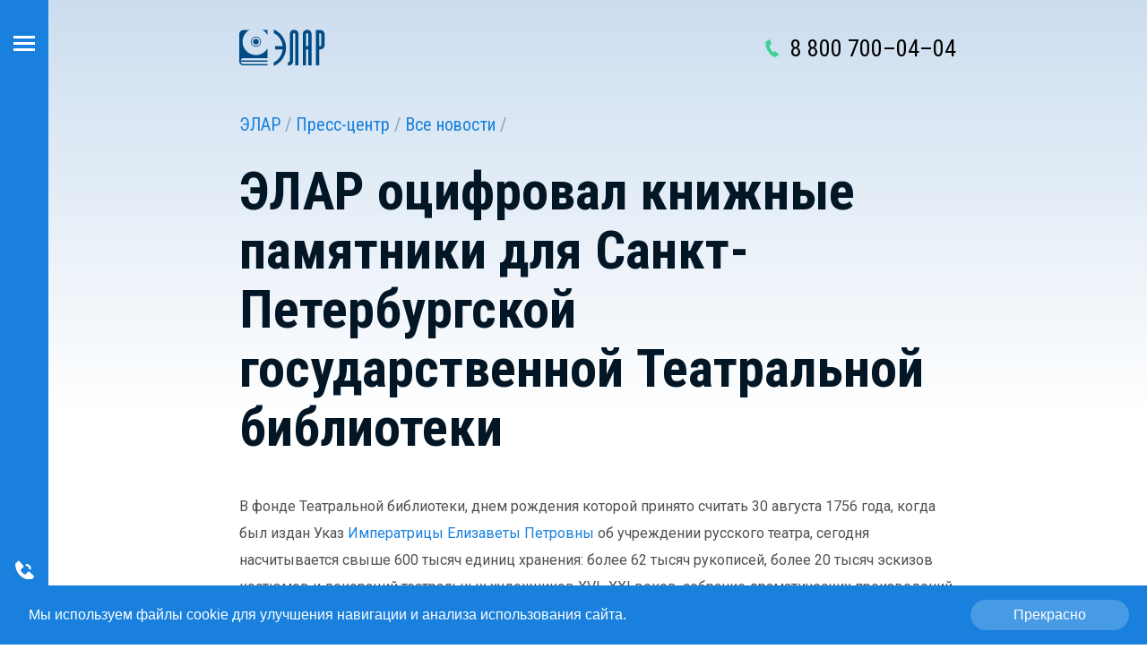

--- FILE ---
content_type: text/html; charset=UTF-8
request_url: https://elar.ru/press-center/news/elar-otsifroval-knizhnye-pamyatniki-dlya-sankt-peterburgskoy-gosudarstvennoy-teatralnoy-biblioteki/
body_size: 56678
content:
<!DOCTYPE html>
	<!--[if lt IE 7]>
	<html id="no-js" class="lt-ie10 lt-ie9 lt-ie8 lt-ie7" lang="ru-RU"><![endif]-->
	<!--[if IE 7]>
	<html id="no-js" class="lt-ie10 lt-ie9 lt-ie8" lang="ru-RU"><![endif]-->
	<!--[if IE 8]>
	<html id="no-js" class="lt-ie10 lt-ie9" lang="ru-RU"><![endif]-->
	<!--[if IE 9]>
	<html id="no-js" class="lt-ie10" lang="ru-RU"><![endif]-->
	<!--[if gt IE 9]>
	<html id="no-js" class="no-js" lang="ru-RU"><![endif]-->
	<html prefix="og: http://ogp.me/ns#" xmlns="http://www.w3.org/1999/xhtml" xml:lang="ru" lang="ru">
	<head>

	<meta property="og:title" content="ЭЛАР оцифровал книжные памятники для Санкт-Петербургской государственной Театральной библиотеки"/><meta property="og:type" content="article" /><meta property="og:url" content="https://elar.ru/press-center/news/elar-otsifroval-knizhnye-pamyatniki-dlya-sankt-peterburgskoy-gosudarstvennoy-teatralnoy-biblioteki/" />	<meta name="viewport" content="width=device-width, user-scalable=no, initial-scale=1.0, maximum-scale=1.0, minimum-scale=1.0">
	<meta http-equiv="X-UA-Compatible" content="ie=edge">
	<meta name="zen-verification" content="URaqFEvcEYRCMOhj7UGUhvzF3nGwWhpuLX6Dk4QqBszaF3WYZcCGHoG8xvEZKHfI" />

	<meta http-equiv="Content-Type" content="text/html; charset=UTF-8" />
<meta name="description" content="В&nbsp;рамках Национального проекта &laquo;Культура&raquo; корпорацией ЭЛАР были созданы электронные копии порядка двухсот экземпляров рукописных и&nbsp;печатных памятников из&nbsp;коллекции &laquo;Русская драма&raquo;." />
<script data-skip-moving="true">(function(w, d, n) {var cl = "bx-core";var ht = d.documentElement;var htc = ht ? ht.className : undefined;if (htc === undefined || htc.indexOf(cl) !== -1){return;}var ua = n.userAgent;if (/(iPad;)|(iPhone;)/i.test(ua)){cl += " bx-ios";}else if (/Windows/i.test(ua)){cl += ' bx-win';}else if (/Macintosh/i.test(ua)){cl += " bx-mac";}else if (/Linux/i.test(ua) && !/Android/i.test(ua)){cl += " bx-linux";}else if (/Android/i.test(ua)){cl += " bx-android";}cl += (/(ipad|iphone|android|mobile|touch)/i.test(ua) ? " bx-touch" : " bx-no-touch");cl += w.devicePixelRatio && w.devicePixelRatio >= 2? " bx-retina": " bx-no-retina";if (/AppleWebKit/.test(ua)){cl += " bx-chrome";}else if (/Opera/.test(ua)){cl += " bx-opera";}else if (/Firefox/.test(ua)){cl += " bx-firefox";}ht.className = htc ? htc + " " + cl : cl;})(window, document, navigator);</script>


<link href="https://fonts.googleapis.com/css2?family=Roboto+Condensed:wght@300;400;700&amp;family=Roboto:wght@300;400;500;700&amp;display=swap" type="text/css"  rel="stylesheet" />
<link href="/local/templates/elar.ru/components/bitrix/news.detail/press-center-news/style.css?17147465441764" type="text/css"  rel="stylesheet" />
<link href="/local/templates/elar.ru/nsm/vendor/jquery.mCustomScrollbar/jquery.mCustomScrollbar.min.css?171474654442839" type="text/css"  data-template-style="true"  rel="stylesheet" />
<link href="/local/templates/elar.ru/css/vendor.css?171474654474984" type="text/css"  data-template-style="true"  rel="stylesheet" />
<link href="/local/templates/elar.ru/css/banners.css?17443533184215" type="text/css"  data-template-style="true"  rel="stylesheet" />
<link href="/local/templates/elar.ru/css/custom.css?1714746544186" type="text/css"  data-template-style="true"  rel="stylesheet" />
<link href="/local/templates/elar.ru/css/styles.css?1761039006330185" type="text/css"  data-template-style="true"  rel="stylesheet" />







        <style>.SmartCaptcha-Shield.SmartCaptcha-Shield_position_bottom { bottom: 1% !important; }</style>
                



	
	<link rel="shortcut icon" type="image/x-icon" href="/local/templates/elar.ru/favicon.ico" />
	<title>ЭЛАР оцифровал книжные памятники для Санкт-Петербургской государственной Театральной библиотеки - новости ЭЛАР</title>

    																		    <!-- Yandex.Metrika counter -->
<script type="text/javascript" data-skip-moving="true">
    (function(m,e,t,r,i,k,a){m[i]=m[i]||function(){(m[i].a=m[i].a||[]).push(arguments)};
        m[i].l=1*new Date();
        for (var j = 0; j < document.scripts.length; j++) {if (document.scripts[j].src === r) { return; }}
        k=e.createElement(t),a=e.getElementsByTagName(t)[0],k.async=1,k.src=r,a.parentNode.insertBefore(k,a)})
    (window, document, "script", "https://mc.yandex.ru/metrika/tag.js", "ym");

    ym(287430, "init", {
        clickmap:true,
        trackLinks:true,
        accurateTrackBounce:true,
        webvisor:true
    });
</script>
<noscript><div><img src="https://mc.yandex.ru/watch/287430" style="position:absolute; left:-9999px;" alt="" /></div></noscript>
<!-- /Yandex.Metrika counter -->
		<link rel="stylesheet" href="/skanery-i-proizvodstvo/nsm/fancybox/fancybox.css" />	
	<link rel="stylesheet" href="https://cdn.jsdelivr.net/npm/@fancyapps/ui@6.0/dist/fancybox/fancybox.css" />
<link rel="stylesheet" href="/skanery-i-proizvodstvo/nsm/fancybox/carousel.css" />
<link rel="stylesheet" href="/skanery-i-proizvodstvo/nsm/fancybox/carousel.lazyload.css" />
<link rel="stylesheet" href="/skanery-i-proizvodstvo/nsm/fancybox/carousel.arrows.css" />
<link rel="stylesheet" href="/skanery-i-proizvodstvo/nsm/fancybox/carousel.thumbs.css" />
</head>
<body >
    <div class="page">
        <div id="panel"></div>
            <div class="sidebar-button sidebar-button_mobile js-mobile-nav-button">
        <i class="sidebar-button__line sidebar-button__line_1"></i>
        <i class="sidebar-button__line sidebar-button__line_2"></i>
        <i class="sidebar-button__line sidebar-button__line_3"></i>
    </div>
    <div class="sidebar js-sidebar">
        <div class="sidebar__wrap">
            <div class="sidebar-button">
                <i class="sidebar-button__line sidebar-button__line_1"></i>
                <i class="sidebar-button__line sidebar-button__line_2"></i>
                <i class="sidebar-button__line sidebar-button__line_3"></i>
            </div>
                        <div class="sidebar__inner js-sidebar-scroll">
                <div class="prim-nav">
                    <ul>
                        <li class="home">
                            <a href="/">
                                <span>Главная</span>
                            </a>
                        </li>                                                                                                                                                        <li class="parent">
                                        <span>Цифровая трансформация</span>
                                        <ul>
                                                                                                                                                                                                                                                                                                                <li>
                                            <a class=""  href="/resheniya/gossektor/">
                                                <span>Госсектор</span>
                                            </a>
                                        </li>
                                                                                                                                                                                                                                                                                                                                                    <li>
                                            <a class=""  href="/resheniya/finansovye-organizatsii/">
                                                <span>Финансовые организации</span>
                                            </a>
                                        </li>
                                                                                                                                                                                                                                                                                                                                                    <li>
                                            <a class=""  href="/resheniya/promyshlennost-i-tek/">
                                                <span>Промышленность и ТЭК</span>
                                            </a>
                                        </li>
                                                                                                                                                                                                                                                                                                                                                    <li>
                                            <a class=""  href="/resheniya/kommercheskie-kompanii/">
                                                <span>Коммерческие компании</span>
                                            </a>
                                        </li>
                                                                                                                                                                                                                                                                                                                                                    <li>
                                            <a class=""  href="/resheniya/arkhivy-biblioteki-muzei/">
                                                <span>Архивы, библиотеки, музеи</span>
                                            </a>
                                        </li>
                                                                                                                                                                                                                </ul></li>                                                                                                                                                        <li class="parent">
                                        <span>Оцифровка</span>
                                        <ul>
                                                                                                                                                                                                                                                                                                                <li>
                                            <a class=""  href="/otsifrovka/tekhnologii-elar/">
                                                <span>Технологии ЭЛАР</span>
                                            </a>
                                        </li>
                                                                                                                                                                                                                                                                                                                                                    <li>
                                            <a class=""  href="/otsifrovka/vysokokachestvennaya-fotofiksatsiya-s-rasshirennymi-vozmozhnostyami/">
                                                <span>Высококачественная фотофиксация</span>
                                            </a>
                                        </li>
                                                                                                                                                                                                                                                                                                                                                    <li>
                                            <a class=""  href="/otsifrovka/skanirovanie-dokumentov/">
                                                <span>Сканирование документов</span>
                                            </a>
                                        </li>
                                                                                                                                                                                                                                                                                                                                                    <li>
                                            <a class=""  href="/otsifrovka/uslugi-i-resheniya/">
                                                <span>Услуги и решения</span>
                                            </a>
                                        </li>
                                                                                                                                                                                                                </ul></li>                                                                                                                                                        <li class="parent">
                                        <span>Интеграция и внедрение ПО</span>
                                        <ul>
                                                                                                                                                                                                                                                                                                                <li>
                                            <a class=""  href="/integratsiya-i-vnedrenie-po/sed-ecm-elar-kontekst/">
                                                <span>СЭД/ECM (ЭЛАР Контекст)</span>
                                            </a>
                                        </li>
                                                                                                                                                                                                                                                                                                                                                    <li>
                                            <a class=""  href="/integratsiya-i-vnedrenie-po/ais-arkhiv/">
                                                <span>АИС Архив</span>
                                            </a>
                                        </li>
                                                                                                                                                                                                                                                                                                                                                    <li>
                                            <a class=""  href="/integratsiya-i-vnedrenie-po/po-skanimidzh/">
                                                <span>ПО СканИмидж</span>
                                            </a>
                                        </li>
                                                                                                                                                                                                                                                                                                                                                    <li>
                                            <a class=""  href="/integratsiya-i-vnedrenie-po/importozameshchenie/">
                                                <span>Импортозамещение</span>
                                            </a>
                                        </li>
                                                                                                                                                                                                                                                                                                                                                    <li>
                                            <a class=""  href="/integratsiya-i-vnedrenie-po/zakaznaya-razrabotka/">
                                                <span>Заказная разработка</span>
                                            </a>
                                        </li>
                                                                                                                                                                                                                                                                                                                                                    <li>
                                            <a class=""  href="/integratsiya-i-vnedrenie-po/zashchishchennoe-khranilishche-elektronnykh-dokumentov/">
                                                <span>Защищенное хранилище электронных документов</span>
                                            </a>
                                        </li>
                                                                                                                                                                                                                                                                                                                                                    <li>
                                            <a class=""  href="/integratsiya-i-vnedrenie-po/iskusstvennyy-intellekt/">
                                                <span>Искусственный интеллект</span>
                                            </a>
                                        </li>
                                                                                                                                                                                                                                                                                                                                                    <li>
                                            <a class=""  href="/integratsiya-i-vnedrenie-po/programmno-apparatnyy-kompleks/">
                                                <span>ПАК ЦХОД</span>
                                            </a>
                                        </li>
                                                                                                                                                                                                                                                                                                                                                    <li>
                                            <a class=""  href="/integratsiya-i-vnedrenie-po/sistema-khraneniya-elektronnykh-dokumentov-skhed/">
                                                <span>Система хранения электронных документов (СХЭД)</span>
                                            </a>
                                        </li>
                                                                                                                                                                                                                                                                                                                                                    <li>
                                            <a class=""  href="/integratsiya-i-vnedrenie-po/sistema-elektronnogo-arkhiva-tekhnicheskoy-dokumentatsii/">
                                                <span>Система электронного архива технической документации</span>
                                            </a>
                                        </li>
                                                                                                                                                                                                                </ul></li>                                                                                                                                                        <li class="parent">
                                        <span>Оборудование</span>
                                        <ul>
                                                                                                                                                                                                                                                                                                                <li>
                                            <a class=""  href="/skanery-i-proizvodstvo/nsm/">
                                                <span>Архивные оптические накопители</span>
                                            </a>
                                        </li>
                                                                                                                                                                                                                                                                                                                                                    <li>
                                            <a class=""  href="/skanery-i-proizvodstvo/skaniruyushchee-oborudovanie/">
                                                <span>Производство сканеров</span>
                                            </a>
                                        </li>
                                                                                                                                                                                                                                                                                                                                                    <li>
                                            <a class=""  href="/skanery-i-proizvodstvo/planetarnye-skanery/">
                                                <span>Планетарные сканеры</span>
                                            </a>
                                        </li>
                                                                                                                                                                                                                                                                                                                                                    <li>
                                            <a class=""  href="/skanery-i-proizvodstvo/dokumentnye-skanery/">
                                                <span>Документные сканеры</span>
                                            </a>
                                        </li>
                                                                                                                                                                                                                                                                                                                                                    <li>
                                            <a class=""  href="/skanery-i-proizvodstvo/avtomaticheskiy-skaner/">
                                                <span>Автоматический сканер</span>
                                            </a>
                                        </li>
                                                                                                                                                                                                                </ul></li>                                                                                        </ul></div><div class="prim-nav"><ul>                                                                                                <li class="parent">
                                        <span>О корпорации</span>
                                        <ul>
                                                                                                                                                                                                                                                                                                                <li>
                                            <a class=""  href="/o-korporatsii/">
                                                <span>О нас</span>
                                            </a>
                                        </li>
                                                                                                                                                                                                                                                                                                                                                    <li>
                                            <a class=""  href="/o-korporatsii/istoriya/">
                                                <span>История</span>
                                            </a>
                                        </li>
                                                                                                                                                                                                                                                                                                                                                    <li>
                                            <a class=""  href="/o-korporatsii/nagrady/">
                                                <span>Награды</span>
                                            </a>
                                        </li>
                                                                                                                                                                                                                                                                                                                                                    <li>
                                            <a class=""  href="/o-korporatsii/rabota-v-elar/">
                                                <span>Работа в ЭЛАР</span>
                                            </a>
                                        </li>
                                                                                                                                                                                                                </ul></li>                                                                                                                                                                                                <li>
                                            <a class="root-item-selected"  href="/press-center/">
                                                <span>Пресс-центр</span>
                                            </a>
                                        </li>
                                                                                                                                                                                                </ul>
                </div>
            </div>

            <div class="sidebar-contacts">
                <div class="sidebar-contacts__item sidebar-contacts__item_phone">
                    <a href="/contacts/"><span>Контакты</span></a>
                </div>

                <div class="sidebar-contacts__item sidebar-contacts__item_email">
                    <a href="/feedback/"><span>Написать нам</span></a>
                </div>
            </div>
			
			<div class="sidebar-top-contacts">
                <div class="sidebar-top-contacts__phone">
                    <a href="tel:+74952743131">+7 (495) 274–31–31</a>
                </div>

                <div class="sidebar-top-contacts__phone sidebar-top-contacts__phone_colored">
                    <a href="tel:88007000404">8 800 700–04–04</a>
                </div>

                <div class="sidebar-top-contacts__email">
                    Оперативно отвечаем на&nbsp;звонки и&nbsp;почту: <a href="mailto:office@elar.ru">office@elar.ru</a>
                </div>
            </div>

            
        </div>
    </div>
            <div class="gradient-background">
                <div class="gradient-background-blue"></div>
            </div>
            <header class="header">
                <ul class="header__list">
                    <li class="header__item">
						<a class="header__logo" href="/" title="ООО «Электронный архив»"><span></span></a>
                    </li>
                    <li class="header__item">
                        <a class="header__phone" href="tel:88007000404">8 800 700–04–04</a>
                    </li>
                </ul>
            </header>
		<div class="main-container">
		
    
		<div class="news-single__container">
    <div class="widget">
    <div class="widget__contact">
        <img class="widget__avatar" src="/images/avatar.png" alt="Avatar">
        <div class="widget__textarea">
            <p class="widget__title">Анна Коузова</p>
            <p class="widget__subtitle">Ведущий пресс-менеджер</p>
            <p class="widget__phone">+7 (495) 274-31-31 доб. 1314</p>
            <p class="widget__email">AKouzova@elar.ru</p>
        </div>
    </div>
</div>	<div class="news-single">
		<div class="news-single__breadcrumbs breadcrumbs">
			<ul class="breadcrumbs__list">
				<li class="breadcrumbs__item"><a class="breadcrumbs__link" href="/">ЭЛАР</a></li>
				<li class="breadcrumbs__item"><a class="breadcrumbs__link" href="/press-center/">Пресс-центр</a></li>
				<li class="breadcrumbs__item"><a class="breadcrumbs__link" href="/press-center/news/">Все новости</a></li>
			</ul>
		</div><h1 class="news-single__title">ЭЛАР оцифровал книжные памятники для Санкт-Петербургской государственной Театральной библиотеки</h1>
<p>
	 В&nbsp;фонде Театральной библиотеки, днем рождения которой принято считать 30&nbsp;августа 1756&nbsp;года, когда был издан Указ <a href="http://sptl.spb.ru/?p=10485" target="_blank">Императрицы Елизаветы Петровны</a> об&nbsp;учреждении русского театра, сегодня насчитывается свыше 600 тысяч единиц хранения: более 62&nbsp;тысяч рукописей, более 20&nbsp;тысяч эскизов костюмов и&nbsp;декораций театральных художников XVI−XXI&nbsp;веков, собрание драматических произведений на&nbsp;языках народов России и&nbsp;зарубежных стран XVI−XXI&nbsp;веков, архивные документы.
</p>
<p style="text-align: center;">
	<img alt="Фонд Театральной библиотеки" src="/upload/medialibrary/177/177161c9f9cca4e751bdb32b17f65609.jpg" title="Фонд Театральной библиотеки"><br>
</p>
<p>
	 В&nbsp;текущем году в&nbsp;рамках Национального проекта «Культура» специалисты корпорации ЭЛАР оцифровали для Театральной библиотеки 202 рукописных и&nbsp;печатных книжных памятника.
</p>
<p style="text-align: center;">
 <img alt="В фонде Театральной библиотеки" src="/upload/medialibrary/6ac/6ac1d93fca22b23412bcc1fa4bf875be.jpg" title="В фонде Театральной библиотеки"><br>
</p>
<blockquote>
	 «Оцифрованные документы представляют собой редкие экземпляры пьес 18-19&nbsp;вв., из&nbsp;репертуара русской труппы,&nbsp;— рассказывает <b>директор библиотеки</b> <b>Анастасия Григорьевна Гай</b>. —&nbsp;Материалы изобилуют различными рабочими пометами: указанием хронометража спектакля, исполнителей ролей и&nbsp;другими деталями, имеющими значение при изучении истории русского театра».
</blockquote>
 <br>
 Оцифрованные книжные памятники доступны читателям как в&nbsp;стенах библиотеки, так и&nbsp;на&nbsp;полках Электронной библиотеки на&nbsp;сайте. Библиографические описания наиболее ценных документов опубликованы в&nbsp;Реестре книжных памятников РФ.
<blockquote>
	 «Театральная библиотека продуктивно сотрудничает с&nbsp;ЭЛАР с&nbsp;2004&nbsp;года,&nbsp;— отмечает <b>Анастасия Григорьевна Гай</b>. —&nbsp;Это и&nbsp;работы по&nbsp;конверсии каталогов и&nbsp;картотек в&nbsp;формат машиночитаемых записей, оцифровка редких и&nbsp;ценных периодических изданий по&nbsp;искусству, оригинальных эскизов из&nbsp;коллекций библиотеки, а&nbsp;также архивных материалов. Для нас, как заказчиков, решающее значение имеет профессионализм и&nbsp;большой практический опыт Корпорации в&nbsp;работах по&nbsp;оцифровке разных видов материалов, что позволяет нам решать сложные задачи&nbsp;и, в&nbsp;итоге, предоставлять широкому кругу пользователей доступ к&nbsp;качественным электронным копиям исторически значимых материалов».
</blockquote>
 <br><div class="news-single__footer">
    <p class="news-single__date">2 сентября 2020</p>
</div>	</div>
</div>
    					</div>
		        <footer class="footer">
        <div class="main-container">
            <div class="footer__container">
                <div class="footer__agreement agreement">
                    <ul class="agreement__list">
                        <li class="agreement__item">
                            <a class="agreement__logo-link" href="/">
                                <img class="agreement__logo" src="/local/templates/elar.ru/img/elar-logo.png" alt="Footer logo">
                            </a>
                        </li>
                        <li class="agreement__item"><p class="agreement__title">&#169; Корпорация ЭЛАР<br />ООО «Электронный архив»</p></li>
                        <li class="agreement__item"><p class="agreement__text">Любое воспроизведение опубликованных на&nbsp;сервере материалов возможно только с&nbsp;письменного разрешения корпорации ЭЛАР, ООО «Электронный архив».
                                <br /><a class="agreement__link" href="/privacy/">Политика обработки персональных данных</a><br />
								<a class="agreement__link" href="/polzovatelskoe-soglashenie/">Пользовательское соглашение</a><br /><a class="agreement__link" href="https://elar.ru/svodnye_dannye/">Сводные данные о&nbsp;результатах проведения специальной оценки условий труда</a> <br />
								<a class="agreement__link" href="/technologii_i_po/">Сведения об&nbsp;исключительных правах, используемых технологиях и&nbsp;программах, включенных в&nbsp;единый реестр</a>
								</p>
                        </li>
                    </ul>
                </div>
                <div class="footer__projects projects"><p class="projects__title">Отраслевые сайты корпорации</p>
                    <ul class="projects__list">
                        <li class="projects__item"><p class="projects__item-title">Экспертно об оцифровке</p><a target="_blank" class="projects__item-link" href="//wescan.ru">wescan.ru</a></li>
                        <li class="projects__item"><p class="projects__item-title">Планетарные сканеры</p><a target="_blank" class="projects__item-link" href="//elarscan.ru">elarscan.ru</a></li>
                        <li class="projects__item"><p class="projects__item-title">Платформа «ЭЛАР Контекст»</p><a target="_blank" class="projects__item-link" href="//elar-context.ru">elar-context.ru</a></li>
                    </ul>
                </div>
                <div class="footer__contacts">
                    <ul class="footer__contacts-list">
                        <li class="footer__phone-number"><a href="tel:88007000404">8 800 700–04–04</a></li>
                        <li class="footer__phone-price">Звонок бесплатный по всей России</li>
                        <li class="footer__callback">
                            <a class="footer__callback-link" href="/feedback/">
                                <svg class="footer__callback-icon" width="22" height="18" viewBox="0 0 22 18" fill="none"
                                     xmlns="http://www.w3.org/2000/svg">
                                    <path d="M19.6665 0.333008H2.33317C1.1415 0.333008 0.177337 1.30801 0.177337 2.49967L0.166504 15.4997C0.166504 16.6913 1.1415 17.6663 2.33317 17.6663H19.6665C20.8582 17.6663 21.8332 16.6913 21.8332 15.4997V2.49967C21.8332 1.30801 20.8582 0.333008 19.6665 0.333008ZM19.6665 4.66634L10.9998 10.083L2.33317 4.66634V2.49967L10.9998 7.91634L19.6665 2.49967V4.66634Z"></path>
                                </svg>
                                Напишите нам</a>
                        </li>
                    </ul>
                    <div class="footer__social" style="display: none;">
                        <a class="footer__social-link" href="https://www.facebook.com/elarcorporation">
                            <svg class="footer__social-icon" width="32" height="33" viewBox="0 0 32 33" fill="none"
                                 xmlns="http://www.w3.org/2000/svg">
                                <path d="M13.9745 11.9738V14.176H12.439V16.8676H13.9745V24.8689H17.1309V16.8676H19.2483C19.2483 16.8676 19.4479 15.577 19.5439 14.1648H17.1431V12.3256C17.1431 12.049 17.4873 11.6795 17.8286 11.6795H19.5469V8.87598H17.2086C13.8968 8.87598 13.9745 11.5708 13.9745 11.9738Z"></path>
                                <path d="M31.1524 5.51932C30.741 4.45701 30.1124 3.49228 29.3067 2.68691C28.501 1.88154 27.536 1.25326 26.4736 0.842292C25.2303 0.375579 23.9168 0.123218 22.5891 0.0959572C20.8778 0.0213237 20.3358 0 15.9964 0C11.657 0 11.1008 -1.78734e-07 9.40382 0.0959572C8.0771 0.121825 6.76456 0.374236 5.52288 0.842292C4.46013 1.25278 3.49492 1.88089 2.68918 2.68632C1.88344 3.49176 1.25496 4.45673 0.844069 5.51932C0.377263 6.76253 0.125481 8.07612 0.0995113 9.40382C0.0231008 11.1133 0 11.6553 0 15.9964C0 20.3358 -1.32396e-08 20.8885 0.0995113 22.5891C0.126166 23.9183 0.376721 25.2297 0.844069 26.4753C1.25611 27.5376 1.8852 28.5021 2.69113 29.3075C3.49707 30.1128 4.46213 30.7411 5.52466 31.1524C6.76399 31.6378 8.07707 31.9083 9.40737 31.952C11.1186 32.0267 11.6606 32.0498 16 32.0498C20.3394 32.0498 20.8956 32.0498 22.5926 31.952C23.9202 31.925 25.2336 31.6733 26.4771 31.2075C27.5393 30.7955 28.504 30.1667 29.3096 29.3611C30.1152 28.5555 30.744 27.5909 31.1559 26.5287C31.6233 25.2848 31.8738 23.9733 31.9005 22.6442C31.9769 20.9347 32 20.3927 32 16.0515C32 11.7104 32 11.1595 31.9005 9.45891C31.8798 8.11243 31.6267 6.77965 31.1524 5.51932ZM28.988 22.4576C28.9765 23.4817 28.7896 24.4962 28.4354 25.4571C28.1685 26.1481 27.76 26.7757 27.236 27.2993C26.7121 27.8229 26.0843 28.2311 25.3932 28.4976C24.4429 28.8502 23.4391 29.0371 22.4256 29.0502C20.7374 29.1284 20.2612 29.1479 15.9325 29.1479C11.6002 29.1479 11.1577 29.1479 9.43758 29.0502C8.42457 29.0378 7.42128 28.8508 6.47179 28.4976C5.77821 28.2328 5.14794 27.8253 4.62175 27.3016C4.09556 26.7778 3.68518 26.1495 3.41715 25.4571C3.06787 24.5065 2.88105 23.5039 2.8645 22.4913C2.78809 20.8032 2.77032 20.327 2.77032 15.9982C2.77032 11.6677 2.77032 11.2252 2.8645 9.50333C2.87599 8.47983 3.06291 7.46587 3.41715 6.50555C3.95913 5.10351 5.06975 4 6.47179 3.46335C7.42175 3.11175 8.42474 2.92486 9.43758 2.91071C11.1275 2.8343 11.602 2.81297 15.9325 2.81297C20.263 2.81297 20.7072 2.81297 22.4256 2.91071C23.4392 2.9229 24.4431 3.10986 25.3932 3.46335C26.0843 3.73038 26.7119 4.13896 27.2358 4.66287C27.7597 5.18678 28.1683 5.81443 28.4354 6.50555C28.7846 7.45615 28.9715 8.45875 28.988 9.47135C29.0644 11.1613 29.084 11.6357 29.084 15.9662C29.084 20.295 29.084 20.7606 29.0076 22.4594H28.988V22.4576Z"></path>
                            </svg>
                        </a>
                        <a class="footer__social-link" href="https://www.instagram.com/elar.corp/">
                            <svg class="footer__social-icon" width="32" height="33" viewBox="0 0 32 33" fill="none"
                                 xmlns="http://www.w3.org/2000/svg">
                                <path d="M15.9873 7.76855C13.8081 7.76855 11.7181 8.63425 10.1772 10.1752C8.6362 11.7161 7.77051 13.8061 7.77051 15.9853C7.77051 18.1646 8.6362 20.2545 10.1772 21.7955C11.7181 23.3364 13.8081 24.2021 15.9873 24.2021C18.1665 24.2021 20.2565 23.3364 21.7975 21.7955C23.3384 20.2545 24.2041 18.1646 24.2041 15.9853C24.2041 13.8061 23.3384 11.7161 21.7975 10.1752C20.2565 8.63425 18.1665 7.76855 15.9873 7.76855ZM15.9873 21.3216C14.5716 21.3216 13.2138 20.7592 12.2127 19.7582C11.2116 18.7571 10.6492 17.3993 10.6492 15.9836C10.6492 14.5678 11.2116 13.2101 12.2127 12.209C13.2138 11.2079 14.5716 10.6455 15.9873 10.6455C17.403 10.6455 18.7608 11.2079 19.7619 12.209C20.763 13.2101 21.3254 14.5678 21.3254 15.9836C21.3254 17.3993 20.763 18.7571 19.7619 19.7582C18.7608 20.7592 17.403 21.3216 15.9873 21.3216Z"></path>
                                <path d="M24.5294 9.38294C25.5873 9.38294 26.445 8.5253 26.445 7.46735C26.445 6.4094 25.5873 5.55176 24.5294 5.55176C23.4714 5.55176 22.6138 6.4094 22.6138 7.46735C22.6138 8.5253 23.4714 9.38294 24.5294 9.38294Z"></path>
                                <path d="M31.1524 5.51932C30.741 4.45701 30.1124 3.49228 29.3067 2.68691C28.501 1.88154 27.536 1.25326 26.4736 0.842292C25.2303 0.375579 23.9168 0.123218 22.5891 0.0959572C20.8778 0.0213237 20.3358 0 15.9964 0C11.657 0 11.1008 -1.78734e-07 9.40382 0.0959572C8.0771 0.121825 6.76456 0.374236 5.52288 0.842292C4.46013 1.25278 3.49492 1.88089 2.68918 2.68632C1.88344 3.49176 1.25496 4.45673 0.844069 5.51932C0.377263 6.76253 0.125481 8.07612 0.0995113 9.40382C0.0231008 11.1133 0 11.6553 0 15.9964C0 20.3358 -1.32396e-08 20.8885 0.0995113 22.5891C0.126166 23.9183 0.376721 25.2297 0.844069 26.4753C1.25611 27.5376 1.8852 28.5021 2.69113 29.3075C3.49707 30.1128 4.46213 30.7411 5.52466 31.1524C6.76399 31.6378 8.07707 31.9083 9.40737 31.952C11.1186 32.0267 11.6606 32.0498 16 32.0498C20.3394 32.0498 20.8956 32.0498 22.5926 31.952C23.9202 31.925 25.2336 31.6733 26.4771 31.2075C27.5393 30.7955 28.504 30.1667 29.3096 29.3611C30.1152 28.5555 30.744 27.5909 31.1559 26.5287C31.6233 25.2848 31.8738 23.9733 31.9005 22.6442C31.9769 20.9347 32 20.3927 32 16.0515C32 11.7104 32 11.1595 31.9005 9.45891C31.8798 8.11243 31.6267 6.77965 31.1524 5.51932ZM28.988 22.4576C28.9765 23.4817 28.7896 24.4962 28.4354 25.4571C28.1685 26.1481 27.76 26.7757 27.236 27.2993C26.7121 27.8229 26.0843 28.2311 25.3932 28.4976C24.4429 28.8502 23.4391 29.0371 22.4256 29.0502C20.7374 29.1284 20.2612 29.1479 15.9325 29.1479C11.6002 29.1479 11.1577 29.1479 9.43758 29.0502C8.42457 29.0378 7.42128 28.8508 6.47179 28.4976C5.77821 28.2328 5.14794 27.8253 4.62175 27.3016C4.09556 26.7778 3.68518 26.1495 3.41715 25.4571C3.06787 24.5065 2.88105 23.5039 2.8645 22.4913C2.78809 20.8032 2.77032 20.327 2.77032 15.9982C2.77032 11.6677 2.77032 11.2252 2.8645 9.50333C2.87599 8.47983 3.06291 7.46587 3.41715 6.50555C3.95913 5.10351 5.06975 4 6.47179 3.46335C7.42175 3.11175 8.42474 2.92486 9.43758 2.91071C11.1275 2.8343 11.602 2.81297 15.9325 2.81297C20.263 2.81297 20.7072 2.81297 22.4256 2.91071C23.4392 2.9229 24.4431 3.10986 25.3932 3.46335C26.0843 3.73038 26.7119 4.13896 27.2358 4.66287C27.7597 5.18678 28.1683 5.81443 28.4354 6.50555C28.7846 7.45615 28.9715 8.45875 28.988 9.47135C29.0644 11.1613 29.084 11.6357 29.084 15.9662C29.084 20.295 29.084 20.7606 29.0076 22.4594H28.988V22.4576Z"></path>
                            </svg>
                        </a>
                    </div>
                </div>
            </div>
        </div>
    </footer>
</div>

<style>
    .als-cookie-button.show {
        transform: translate3d(0,0,0);
        opacity: 1;
        z-index: 1010;
    }
    .als-cookie-button {
        position: fixed;
        left: 0;
        right: 0;
        bottom: 0;
        transform: translate3d(0,110%,0);
        opacity: 0;
        z-index: 11;
        text-align: left;
        width: 100%;
        font-size: 16px;
        font-family: ALSArtemiusSans,Helvetica,sans-serif;
    }
    .als-cookie-button, .als-expressform-open.t {
        transition: all .4s cubic-bezier(.165,.84,.44,1);
    }
    .als-cookie-button div {
        background: #1980dd;
        color: #fff;
        padding: 1.5em 13em 1.5em 2em;
        cursor: pointer;
        position: relative;
        transition: all .3s;
    }
    .als-cookie-button button:hover {
        background: rgba(255,255,255,.4);
    }
    .als-cookie-button button {
        background: rgba(255,255,255,.2);
        font-size: inherit;
        font-family: inherit;
        border-radius: 50px;
        border: none;
        color: inherit;
        outline: 0;
        display: block;
        position: absolute;
        right: 20px;
        top: 1em;
        bottom: 1em;
        cursor: pointer;
        padding: 0 3em;
        transition: all .3s;
    }
</style>
<div class="als-cookie-button">
    <div>Мы используем файлы cookie для улучшения навигации и анализа использования сайта.
        <button>Прекрасно</button>
    </div>
</div>
<script>if(!window.BX)window.BX={};if(!window.BX.message)window.BX.message=function(mess){if(typeof mess==='object'){for(let i in mess) {BX.message[i]=mess[i];} return true;}};</script>
<script>(window.BX||top.BX).message({"JS_CORE_LOADING":"Загрузка...","JS_CORE_NO_DATA":"- Нет данных -","JS_CORE_WINDOW_CLOSE":"Закрыть","JS_CORE_WINDOW_EXPAND":"Развернуть","JS_CORE_WINDOW_NARROW":"Свернуть в окно","JS_CORE_WINDOW_SAVE":"Сохранить","JS_CORE_WINDOW_CANCEL":"Отменить","JS_CORE_WINDOW_CONTINUE":"Продолжить","JS_CORE_H":"ч","JS_CORE_M":"м","JS_CORE_S":"с","JSADM_AI_HIDE_EXTRA":"Скрыть лишние","JSADM_AI_ALL_NOTIF":"Показать все","JSADM_AUTH_REQ":"Требуется авторизация!","JS_CORE_WINDOW_AUTH":"Войти","JS_CORE_IMAGE_FULL":"Полный размер"});</script><script src="/bitrix/js/main/core/core.js?1750148359498479"></script><script>BX.Runtime.registerExtension({"name":"main.core","namespace":"BX","loaded":true});</script>
<script>BX.setJSList(["\/bitrix\/js\/main\/core\/core_ajax.js","\/bitrix\/js\/main\/core\/core_promise.js","\/bitrix\/js\/main\/polyfill\/promise\/js\/promise.js","\/bitrix\/js\/main\/loadext\/loadext.js","\/bitrix\/js\/main\/loadext\/extension.js","\/bitrix\/js\/main\/polyfill\/promise\/js\/promise.js","\/bitrix\/js\/main\/polyfill\/find\/js\/find.js","\/bitrix\/js\/main\/polyfill\/includes\/js\/includes.js","\/bitrix\/js\/main\/polyfill\/matches\/js\/matches.js","\/bitrix\/js\/ui\/polyfill\/closest\/js\/closest.js","\/bitrix\/js\/main\/polyfill\/fill\/main.polyfill.fill.js","\/bitrix\/js\/main\/polyfill\/find\/js\/find.js","\/bitrix\/js\/main\/polyfill\/matches\/js\/matches.js","\/bitrix\/js\/main\/polyfill\/core\/dist\/polyfill.bundle.js","\/bitrix\/js\/main\/core\/core.js","\/bitrix\/js\/main\/polyfill\/intersectionobserver\/js\/intersectionobserver.js","\/bitrix\/js\/main\/lazyload\/dist\/lazyload.bundle.js","\/bitrix\/js\/main\/polyfill\/core\/dist\/polyfill.bundle.js","\/bitrix\/js\/main\/parambag\/dist\/parambag.bundle.js"]);
</script>
<script>BX.Runtime.registerExtension({"name":"pull.protobuf","namespace":"BX","loaded":true});</script>
<script>BX.Runtime.registerExtension({"name":"rest.client","namespace":"window","loaded":true});</script>
<script>(window.BX||top.BX).message({"pull_server_enabled":"N","pull_config_timestamp":0,"shared_worker_allowed":"Y","pull_guest_mode":"N","pull_guest_user_id":0,"pull_worker_mtime":1750148124});(window.BX||top.BX).message({"PULL_OLD_REVISION":"Для продолжения корректной работы с сайтом необходимо перезагрузить страницу."});</script>
<script>BX.Runtime.registerExtension({"name":"pull.client","namespace":"BX","loaded":true});</script>
<script>BX.Runtime.registerExtension({"name":"pull","namespace":"window","loaded":true});</script>
<script>(window.BX||top.BX).message({"LANGUAGE_ID":"ru","FORMAT_DATE":"DD.MM.YYYY","FORMAT_DATETIME":"DD.MM.YYYY HH:MI:SS","COOKIE_PREFIX":"BITRIX_SM","SERVER_TZ_OFFSET":"10800","UTF_MODE":"Y","SITE_ID":"s1","SITE_DIR":"\/","USER_ID":"","SERVER_TIME":1768768287,"USER_TZ_OFFSET":0,"USER_TZ_AUTO":"Y","bitrix_sessid":"771106be8d95deded6c2d9de2b6e1f67"});</script><script src="/bitrix/js/pull/protobuf/protobuf.js?1610711862265343"></script>
<script src="/bitrix/js/pull/protobuf/model.js?161071198770928"></script>
<script src="/bitrix/js/rest/client/rest.client.js?161071198717414"></script>
<script src="/bitrix/js/pull/client/pull.client.js?175014812583861"></script>
<script>
					(function () {
						"use strict";

						var counter = function ()
						{
							var cookie = (function (name) {
								var parts = ("; " + document.cookie).split("; " + name + "=");
								if (parts.length == 2) {
									try {return JSON.parse(decodeURIComponent(parts.pop().split(";").shift()));}
									catch (e) {}
								}
							})("BITRIX_CONVERSION_CONTEXT_s1");

							if (cookie && cookie.EXPIRE >= BX.message("SERVER_TIME"))
								return;

							var request = new XMLHttpRequest();
							request.open("POST", "/bitrix/tools/conversion/ajax_counter.php", true);
							request.setRequestHeader("Content-type", "application/x-www-form-urlencoded");
							request.send(
								"SITE_ID="+encodeURIComponent("s1")+
								"&sessid="+encodeURIComponent(BX.bitrix_sessid())+
								"&HTTP_REFERER="+encodeURIComponent(document.referrer)
							);
						};

						if (window.frameRequestStart === true)
							BX.addCustomEvent("onFrameDataReceived", counter);
						else
							BX.ready(counter);
					})();
				</script>
<script
            type="text/javascript"
            data-key="ysc1_eJ9En3quVSHFpKaiVLOlNE2bRrytIW4Celrau3Mh90bcc9be"
            data-autowire-parameters="[]"
        >
            ((publicKey, rawAutowireParameters) => {
                document.addEventListener('DOMContentLoaded', function() {
                    const anyCaptcha = new window.AnyCaptchaYandexSmartCaptcha({
                        sitekey: publicKey,
                        invisible: true,
                        shieldPosition: 'bottom-right',
                    });

                    anyCaptcha.autowire(
                        (rawAutowireParameters && rawAutowireParameters !== '[]')
                            ? JSON.parse(rawAutowireParameters)
                            : {}
                    );

                    // Если форму заполнить с ошибкой, то её перезагрузит AJAX,
                    // при этом ранее добавленные обработчики сбросятся.
                    // Теперь надо поставить их заново. В идеале, это надо
                    // сделать только для той формы, которая перезагрузилась, но
                    // в нашем случае autowire достаточно умный, чтобы не
                    // добавлять обработку туда, куда она уже была добавлена,
                    // поэтому проще оставить так.
                    BX.addCustomEvent('onAjaxSuccess', () => anyCaptcha.autowire());
                });
            })(
                document.currentScript.getAttribute('data-key'),
                document.currentScript.getAttribute('data-autowire-parameters'),
            );
        </script>
<script src="/local/templates/elar.ru/js/jquery/jquery-2.1.0.min.js?171474654483622"></script>
<script src="/local/templates/elar.ru/js/jquery.mCustomScrollbar/jquery.mCustomScrollbar.min.js?171474654440183"></script>
<script src="/local/templates/elar.ru/js/jquery.mCustomScrollbar/jquery.mousewheel-3.0.6.min.js?17147465441392"></script>
<script src="/local/templates/elar.ru/../../../vendor/elar/common/packages/maximaster/any-captcha-for-yandex-smart-captcha/build/yandex-smart-captcha.js?17242364182462"></script>
<script src="/local/templates/elar.ru/js/vendor.js?1714746544266761"></script>
<script src="/local/templates/elar.ru/js/dotdotdot/dotdotdot.js?17147465446047"></script>
<script src="/local/templates/elar.ru/js/styles.js?171474654481"></script>
<script src="/local/templates/elar.ru/js/common.js?174161376111374"></script>
<script src="/local/templates/elar.ru/js/pages/newssingle.js?17147465441563"></script>
<script src="/local/templates/elar.ru/components/bitrix/news.detail/press-center-news/script.js?1714746544638"></script>
<script src="/local/templates/elar.ru/js/fancybox/jquery.fancybox.min.js?171474654468253"></script>

<script src="/skanery-i-proizvodstvo/nsm/fancybox/fancybox.umd.js"></script>
<script src="/skanery-i-proizvodstvo/nsm/fancybox/fancybox.umd.js"></script>
<script src="/skanery-i-proizvodstvo/nsm/fancybox/carousel.umd.js"></script>
<script src="/skanery-i-proizvodstvo/nsm/fancybox/carousel.lazyload.umd.js"></script>
<script src="/skanery-i-proizvodstvo/nsm/fancybox/carousel.arrows.umd.js"></script>
<script src="/skanery-i-proizvodstvo/nsm/fancybox/carousel.thumbs.umd.js"></script>
<script>
    document.addEventListener('DOMContentLoaded', function(){
        var cookieBlock = document.querySelector('.als-cookie-button');
        if(localStorage.getItem('read_cookie_mess')!==null){
            cookieBlock.classList.remove('show');
        }else {
            cookieBlock.classList.add('show');
            document.querySelector('div.als-cookie-button.show button').addEventListener("click", function () {
                localStorage.setItem('read_cookie_mess','1');
                cookieBlock.classList.remove('show');
            });
        }
    });
</script>
</body>
</html>

--- FILE ---
content_type: text/css
request_url: https://elar.ru/local/templates/elar.ru/components/bitrix/news.detail/press-center-news/style.css?17147465441764
body_size: 1764
content:
.news-single .news-single__footer{
    margin-top: 98px;
    display: -webkit-box;
    display: flex;
    -webkit-box-pack: justify;
    justify-content: flex-end;
    -webkit-box-align: center;
    align-items: center;
}

/*.image-container {
    display: flex;
    grid-column-gap: 1em;
    height: 466px;
    margin-bottom: 36px;
}
.main-image {
    width: 100%;
    flex: 0 0 100%;
    max-width: 100%;
    height: 100%;
    background-repeat: no-repeat;
    background-size: contain;
    background-position: center;
}
.main-image img {
    width: 100%;
    height: 100%;
}
.list-img {
    display: none;
}
.list-img img {
    padding: 6px 0;
    max-width: 232px;
    width: 100%;
    max-height: 160px;
}
.list-img > div {
    height: 146px;
    width: 232px;
    background-size: contain;
    background-repeat: no-repeat;
    background-position: center;
    margin: 7px 0;
    cursor: pointer;
}

@media (min-width: 420px) {
    .image-container {
        height: 256px;
    }
}
@media (min-width: 580px) {
    .image-container {
        height: 350px;
    }
}
@media (min-width: 767px) {
    .image-container {
        height: 412px;
    }
}
@media (min-width: 850px){
    .image-container {
        height: 446px;
    }
    .main-image {
        width: 100%;
        flex: 0 0 100%;
        max-width: 100%;
        margin-right: 0;
        height: 100%;
    }
}
@media (min-width: 1010px){

    .main-image {
        width: 100%;
        flex: 0 0 77.366%;
        max-width: 77.366%;
        margin-right: 23px;
        min-height: 446px;
    }
    .list-img{
        display: flex;
        flex-flow: column;
        width: 100%;
        max-width: 22.634%;
        flex: 0 0 22.634%;
        margin: -6px 0;
        align-items: flex-end;
    }
}*/

--- FILE ---
content_type: text/css
request_url: https://elar.ru/local/templates/elar.ru/css/banners.css?17443533184215
body_size: 4215
content:
.elarscan-b {
  position: relative;
  padding-right: 640px;
  margin-top: 40px;
  margin-bottom: 100px;
  background: url("/images/banners/elarscan-b.jpg") center top no-repeat;
  overflow: hidden;
  border-radius: 5px;
}
.elarscan-b_small {
  padding-right: 456px;
  margin-top: 0;
  margin-bottom: 50px;
}
.elarscan-b__title {
  max-width: 630px;
  padding: 30px 90px;
  min-height: 210px;
  display: -webkit-flex;
  display: flex;
  -webkit-align-items: center;
  align-items: center;
  font-family: "Roboto Condensed", sans-serif;
  font-size: 26px;
  line-height: 26px;
  color: #fff;
}
.elarscan-b__title a {
  color: #65DAD4;
}
.elarscan-b__title_small {
  padding-right: 50px;
  padding-left: 50px;
}
.elarscan-b__img {
  position: absolute;
}
.elarscan-b__img_1 {
  right: 500px;
  bottom: 0;
}
.elarscan-b__img_1-small {
  right: 258px;
  bottom: 0;
}
.elarscan-b__img_2 {
  right: 140px;
  bottom: 0;
}
.elarscan-b__img_2-small {
  right: 10px;
  bottom: 0;
}

.elarscan-home-b {
  display: -webkit-flex;
  display: flex;
  -webkit-flex-direction: column;
  flex-direction: column;
  -webkit-justify-content: space-between;
  justify-content: space-between;
  height: 100%;
  background: url("/images/banners/elarscan-home-b.png") center no-repeat;
  -moz-background-size: cover;
  -o-background-size: cover;
  -webkit-background-size: cover;
  background-size: cover;
}
.elarscan-home-b__img {
  position: relative;
  padding: 40px 20px 0;
  z-index: 3;
}
.elarscan-home-b__img img {
  display: block;
}
.elarscan-home-b__content {
  position: relative;
  padding: 30px 30px 24px;
}
.elarscan-home-b__title {
  position: relative;
  margin-bottom: 4px;
  font-size: 22px;
  line-height: 24px;
  color: #fff;
}
.elarscan-home-b__title__inner {
  position: relative;
  z-index: 2;
}
.elarscan-home-b__title:before {
  position: absolute;
  width: 100%;
  height: 100px;
  bottom: 0;
  left: 0;
  background: url("/images/banners/elarscan-home-b-title.png") left bottom no-repeat;
  -moz-background-size: contain;
  -o-background-size: contain;
  -webkit-background-size: contain;
  background-size: contain;
  content: "";
}
.elarscan-home-b__desc {
  color: #D2D2D2;
}

.small-b {
  display: -webkit-flex;
  display: flex;
  -webkit-align-items: center;
  align-items: center;
  margin: 30px 0;
  border: 2px solid #1980DD;
  padding: 38px 38px 38px 43px;
  border-radius: 5px;
}
.small-b__img {
  width: 211px;
  padding-right: 24px;
}
.small-b__img img {
  display: block;
  max-width: 100%;
}
.small-b__name {
  margin: 0;
  font-weight: bold;
  font-size: 20px;
  line-height: 1.3;
}
.small-b__text {
  margin: 0;
  font-size: 16px;
  line-height: 1.5;
}

@media screen and (max-width: 1280px) {
  .elarscan-b {
    padding-right: 160px;
    padding-bottom: 180px;
  }
  .elarscan-b_small {
    margin-top: 50px;
    margin-bottom: 0;
  }
  .elarscan-b__title {
    padding-right: 90px;
    padding-left: 90px;
  }
  .elarscan-b__img_1, .elarscan-b__img_1-small {
    right: 410px;
  }
  .elarscan-b__img_2, .elarscan-b__img_2-small {
    right: 80px;
  }
}
@media screen and (max-width: 1024px) {
  .elarscan-b {
    padding-right: 0;
    padding-bottom: 180px;
  }
  .elarscan-b__title {
    padding-right: 70px;
    padding-left: 70px;
  }
  .elarscan-b__img_1, .elarscan-b__img_1-small {
    right: 310px;
  }
  .elarscan-b__img_2, .elarscan-b__img_2-small {
    right: 20px;
  }

  .elarscan-home-b__img {
    padding-top: 18px;
  }
  .elarscan-home-b__content {
    padding-bottom: 18px;
  }

  .small-b {
    -webkit-flex-wrap: wrap;
    flex-wrap: wrap;
    padding: 30px;
  }
  .small-b__img {
    width: 100%;
    margin-bottom: 24px;
  }
  .small-b__name {
    margin-bottom: 6px;
    font-size: 18px;
    line-height: 24px;
  }
}
@media screen and (max-width: 767px) {
  .elarscan-b__title {
    padding: 30px 30px 50px;
    min-height: 0;
    font-size: 24px;
  }
  .elarscan-b__img_1, .elarscan-b__img_1-small {
    display: none;
  }
  .elarscan-b__img_2, .elarscan-b__img_2-small {
    right: 50%;
    margin-right: -140px;
  }

  .news__item_banner-elarscan {
    height: auto;
  }

  .elarscan-home-b__img {
    padding-bottom: 30px;
  }

  .small-b {
    padding: 24px 20px;
  }
}


--- FILE ---
content_type: text/css
request_url: https://elar.ru/local/templates/elar.ru/css/custom.css?1714746544186
body_size: 186
content:
a.blue-link {
    color: #1980dd;
    cursor: pointer;
}
a.blue-link:hover {
    color: #17a96d;
}

div.form__row.with-error {
    color: red;
}
.form-checkbox {
    padding-top: 10px;
}

--- FILE ---
content_type: text/css
request_url: https://elar.ru/local/templates/elar.ru/css/styles.css?1761039006330185
body_size: 330185
content:
*,
*::before,
*::after {
  box-sizing: inherit;
}

html {
  box-sizing: border-box;
  font-family: 'Roboto', sans-serif;
}

body {
  margin: 0;
  -webkit-font-smoothing: antialiased;
}
body.noscroll {
  overflow: hidden;
}

img {
  max-width: 100%;
}

a {
  text-decoration: none;
  color: inherit;
}
a:hover {
  color: #17A96D;
}

ul {
  list-style: none;
}

button[type="submit"],
input[type="submit"] {
  position: relative;
  min-width: 140px;
  display: inline-block;
  padding: 15px;
  border: 0;
  font-family: "Roboto Condensed", sans-serif;
  font-size: 18px;
  line-height: 25px;
  color: #fff;
  background: #1980DD;
  border-radius: 5px;
  text-decoration: none !important;
  cursor: pointer;
  -webkit-appearance: none;
  -moz-transition: background-color 0.2s ease-out;
  -o-transition: background-color 0.2s ease-out;
  -webkit-transition: background-color 0.2s ease-out;
  transition: background-color 0.2s ease-out;
}
button[type="submit"]:hover,
input[type="submit"]:hover {
  background-color: #17A96D;
}

.container {
  display: -ms-flexbox;
  display: flex;
}

.page {
  padding-left: 54px;
  width: 100%;
  display: -ms-flexbox;
  display: flex;
  -webkit-box-direction: normal;
  -webkit-box-orient: vertical;
  -moz-box-direction: normal;
  -moz-box-orient: vertical;
  -webkit-flex-direction: column;
  -ms-flex-direction: column;
  flex-direction: column;
  overflow: hidden;
}

.main-container {
  width: 100%;
  max-width: 1500px;
  padding: 0 20px;
  margin: 0 auto;
}

@media screen and (max-width: 1599px) {
  .main-container {
    max-width: 1240px;
  }
}
@media screen and (max-width: 1280px) {
  .main-container {
    max-width: 840px;
  }
}
@media screen and (max-width: 1024px) {
  .main-container {
    max-width: 680px;
  }
}
@media screen and (max-width: 767px) {
  .main-container {
    max-width: 83%;
  }

  .container {
    -webkit-box-direction: normal;
    -webkit-box-orient: vertical;
    -moz-box-direction: normal;
    -moz-box-orient: vertical;
    -webkit-flex-direction: column;
    -ms-flex-direction: column;
    flex-direction: column;
  }

  .page {
    padding-top: 40px;
    padding-left: 0;
  }
}
@media screen and (max-width: 474px) {
  .main-container {
    max-width: none;
  }
}
.sidebar {
  position: fixed;
  width: 54px;
  top: 0;
  bottom: 0;
  left: 0;
  z-index: 1000;
}
.sidebar__wrap {
  position: absolute;
  width: 54px;
  top: 0;
  bottom: 0;
  left: 0;
  background: #1980DD;
  -moz-transition: width 0.1s ease-out;
  -o-transition: width 0.1s ease-out;
  -webkit-transition: width 0.1s ease-out;
  transition: width 0.1s ease-out;
  overflow: hidden;
}
.sidebar__inner {
  position: absolute;
  width: 320px;
  top: 60px;
  left: 0;
  right: 0;
  bottom: 150px;
  z-index: 10;
}
.sidebar__inner .prim-nav:first-child:before {
  display: none;
  content: normal;
}
.sidebar:hover .sidebar__wrap {
  width: 320px;
  overflow: visible;
}
.sidebar:hover .sidebar-contacts__item span {
  opacity: 1;
  visibility: visible;
}
.sidebar:hover .sidebar-button {
  -moz-transform: rotate(-90deg) translateZ(0);
  -ms-transform: rotate(-90deg) translateZ(0);
  -webkit-transform: rotate(-90deg) translateZ(0);
  transform: rotate(-90deg) translateZ(0);
}
.sidebar:hover .prim-nav {
  opacity: 1;
  visibility: visible;
}
.sidebar .mCSB_scrollTools {
  width: 11px;
}
.sidebar .mCSB_container {
  margin-right: 0;
}
.sidebar .mCSB_scrollTools .mCSB_draggerRail {
  margin: 0;
  background: #0B61A5;
}
.sidebar .mCSB_scrollTools .mCSB_dragger .mCSB_dragger_bar {
  margin: 0;
  background: #59A5E9;
}
.sidebar .mCSB_scrollTools .mCSB_dragger.mCSB_dragger_onDrag .mCSB_dragger_bar, .sidebar .mCSB_scrollTools .mCSB_dragger:hover .mCSB_dragger_bar {
  background: #59A5E9;
}

.sidebar-search {
  position: absolute;
  width: 320px;
  top: 82px;
  padding: 0 54px;
  z-index: 20;
}
.sidebar-search:before {
  position: absolute;
  left: 16.5px;
  background: url('/images/sprite-s6db927f065.png') 0 -284px no-repeat;
  height: 21px;
  width: 21px;
  top: 50%;
  margin-top: -10.5px;
  content: "";
}
@media (-webkit-min-device-pixel-ratio: 2), (min-resolution: 192dpi) {
  .sidebar-search:before {
    background-size: 100px 471px;
    background-image: url('/images/sprite2x-sabb07ad2a2.png');
    background-position: 0 -276px;
    background-repeat: no-repeat;
    height: 21px;
    width: 21px;
    top: 50%;
    margin-top: -10.5px;
  }
}
.sidebar-search input[type='text'] {
  height: 24px;
  padding: 0;
  border: 0;
  background: none;
  font-size: 18px;
  line-height: 24px;
  color: #fff;
  -moz-box-shadow: none;
  -webkit-box-shadow: none;
  box-shadow: none;
}
.sidebar-search input[type='text']::-webkit-input-placeholder {
  color: #cccccc;
}
.sidebar-search input[type='text']::-moz-placeholder {
  color: #cccccc;
}
.sidebar-search input[type='text']:-ms-input-placeholder {
  color: #cccccc;
}
.sidebar-search input[type='text']:-moz-placeholder {
  color: #cccccc;
}

.sidebar-contacts {
  position: absolute;
  width: 320px;
  bottom: 6px;
  z-index: 20;
}
.sidebar-contacts__item a {
  position: relative;
  padding: 0 54px;
  min-height: 52px;
  display: -ms-flexbox;
  display: flex;
  -webkit-box-align: center;
  -moz-box-align: center;
  -ms-flex-align: center;
  -webkit-align-items: center;
  align-items: center;
  font-size: 18px;
  line-height: 24px;
  color: #fff;
  cursor: pointer;
}
.sidebar-contacts__item a:before {
  position: absolute;
  left: 0;
  content: "";
}
.sidebar-contacts__item a:after {
  content: '';
  min-height: inherit;
  font-size: 0;
}
.sidebar-contacts__item a span {
  opacity: 0;
  visibility: hidden;
  -moz-transition: opacity 0.2s ease-out;
  -o-transition: opacity 0.2s ease-out;
  -webkit-transition: opacity 0.2s ease-out;
  transition: opacity 0.2s ease-out;
}
.sidebar-contacts__item a:hover {
  background-color: rgba(6, 104, 177, 0.6);
}
.sidebar-contacts__item_email a:before {
  left: 16.5px;
  background: url('/images/sprite-s6db927f065.png') 0 -238px no-repeat;
  height: 17px;
  width: 21px;
  top: 50%;
  margin-top: -8.5px;
}
@media (-webkit-min-device-pixel-ratio: 2), (min-resolution: 192dpi) {
  .sidebar-contacts__item_email a:before {
    background-size: 100px 471px;
    background-image: url('/images/sprite2x-sabb07ad2a2.png');
    background-position: 0 -230px;
    background-repeat: no-repeat;
    height: 17px;
    width: 21px;
    top: 50%;
    margin-top: -8.5px;
  }
}
.sidebar-contacts__item_phone a:before {
  left: 16.5px;
  background: url('/images/sprite-s6db927f065.png') 0 -259px no-repeat;
  height: 21px;
  width: 21px;
  top: 50%;
  margin-top: -10.5px;
}
@media (-webkit-min-device-pixel-ratio: 2), (min-resolution: 192dpi) {
  .sidebar-contacts__item_phone a:before {
    background-size: 100px 471px;
    background-image: url('/images/sprite2x-sabb07ad2a2.png');
    background-position: 0 -251px;
    background-repeat: no-repeat;
    height: 21px;
    width: 21px;
    top: 50%;
    margin-top: -10.5px;
  }
}

.sidebar-button {
  position: absolute;
  width: 24px;
  top: 40px;
  left: 15px;
  cursor: pointer;
  display: block;
  z-index: 410;
  -moz-transform: translateZ(0);
  -ms-transform: translateZ(0);
  -webkit-transform: translateZ(0);
  transform: translateZ(0);
  -moz-transition: -moz-transform 0.3s;
  -o-transition: -o-transform 0.3s;
  -webkit-transition: -webkit-transform 0.3s;
  transition: transform 0.3s;
}
.sidebar-button_mobile {
  display: none;
}
.sidebar-button_mobile .sidebar-button__line {
  border-color: #004B85;
}
.sidebar-button_mobile.is-active .sidebar-button__line {
  border-color: #fff;
}
.sidebar-button__line {
  display: block;
  border-bottom: 3px solid #fff;
  margin-bottom: 4px;
}
.sidebar-button__line_3 {
  margin-bottom: 0;
}
.sidebar-button_mobile.is-active .sidebar-button__line_1 {
  -moz-transform: translateX(-8px) translateY(7px) rotate(-90deg) translateZ(0);
  -ms-transform: translateX(-8px) translateY(7px) rotate(-90deg) translateZ(0);
  -webkit-transform: translateX(-8px) translateY(7px) rotate(-90deg) translateZ(0);
  transform: translateX(-8px) translateY(7px) rotate(-90deg) translateZ(0);
}
.sidebar-button_mobile.is-active .sidebar-button__line_2 {
  -moz-transform: translateX(0) translateY(0) rotate(-90deg) translateZ(0);
  -ms-transform: translateX(0) translateY(0) rotate(-90deg) translateZ(0);
  -webkit-transform: translateX(0) translateY(0) rotate(-90deg) translateZ(0);
  transform: translateX(0) translateY(0) rotate(-90deg) translateZ(0);
}
.sidebar-button_mobile.is-active .sidebar-button__line_3 {
  -moz-transform: translateX(8px) translateY(-7px) rotate(-90deg) translateZ(0);
  -ms-transform: translateX(8px) translateY(-7px) rotate(-90deg) translateZ(0);
  -webkit-transform: translateX(8px) translateY(-7px) rotate(-90deg) translateZ(0);
  transform: translateX(8px) translateY(-7px) rotate(-90deg) translateZ(0);
}

.sidebar-top-contacts,
.sidebar-email {
  display: none;
}

@media (max-width: 767px) {
  .sidebar {
    width: 100% !important;
    left: -100%;
    top: 0;
    bottom: 0;
    right: auto;
    -moz-transition: opacity 0.2s ease-out;
    -o-transition: opacity 0.2s ease-out;
    -webkit-transition: opacity 0.2s ease-out;
    transition: opacity 0.2s ease-out;
    opacity: 0;
  }
  .sidebar.is-active {
    left: 0;
    opacity: 1;
  }
  .sidebar__wrap {
    width: 100% !important;
  }
  .sidebar__inner {
    width: auto;
    top: 118px;
    right: 0;
    bottom: 116px;
    left: 0;
  }

  .sidebar-button {
    display: none;
  }
  .sidebar-button_mobile {
    position: fixed;
    display: block;
    width: 40px;
    height: 40px;
    padding: 12px 8px 11px;
    top: 0;
    left: 12px;
    z-index: 1010;
  }

  .sidebar-search {
    top: 58px;
  }

  .sidebar-contacts {
    bottom: 16px;
  }
  .sidebar-contacts__item a span,
  .sidebar-contacts__item span {
    opacity: 1;
    visibility: visible;
  }

  .sidebar-phone {
    display: block;
    position: absolute;
    padding: 8px 0 8px 25px;
    right: 20px;
    font-family: "Roboto Condensed", sans-serif;
    font-size: 18px;
    line-height: 24px;
    color: #fff;
  }
  .sidebar-phone:before {
    position: absolute;
    left: 0;
    background: url('/images/sprite-s6db927f065.png') 0 -163px no-repeat;
    height: 20px;
    width: 15px;
    top: 50%;
    margin-top: -10px;
    content: "";
  }
}
@media (max-width: 767px) and (-webkit-min-device-pixel-ratio: 2), (max-width: 767px) and (min-resolution: 192dpi) {
  .sidebar-phone:before {
    background-size: 100px 471px;
    background-image: url('/images/sprite2x-sabb07ad2a2.png');
    background-position: 0 -163px;
    background-repeat: no-repeat;
    height: 20px;
    width: 15px;
    top: 50%;
    margin-top: -10px;
  }
}

@media (max-width: 767px) {
  .sidebar-top-contacts {
    position: absolute;
    width: 250px;
    top: 12px;
    right: 18px;
    display: -ms-flexbox;
    display: flex;
    -webkit-box-direction: normal;
    -webkit-box-orient: vertical;
    -moz-box-direction: normal;
    -moz-box-orient: vertical;
    -webkit-flex-direction: column;
    -ms-flex-direction: column;
    flex-direction: column;
    font-size: 18px;
    font-family: "Roboto Condensed", sans-serif;
    line-height: 20px;
    text-align: right;
  }
  .sidebar-top-contacts__phone {
    margin-top: 7px;
    color: #fff;
  }
  .sidebar-top-contacts__phone:first-child {
    margin-top: 0;
  }
  .sidebar-top-contacts__phone_colored {
    color: #31B47F;
  }
  .sidebar-top-contacts__email {
    margin-top: 5px;
    color: #AAD7FF;
  }
  .sidebar-top-contacts__email a {
    color: #FFFFFF;
  }
}
.prim-nav {
  position: relative;
  padding: 20px 0;
  opacity: 0;
  visibility: hidden;
  -moz-transition: opacity 0.2s ease-out;
  -o-transition: opacity 0.2s ease-out;
  -webkit-transition: opacity 0.2s ease-out;
  transition: opacity 0.2s ease-out;
}
.prim-nav:before {
  position: absolute;
  top: 0;
  left: 54px;
  right: 54px;
  border-top: 1px solid #4C92D1;
  content: "";
}
.prim-nav > ul {
  padding: 0;
  margin: 0 auto;
  list-style-type: none;
}
.prim-nav > ul > li {
  position: relative;
  display: block;
  margin: 0;
  vertical-align: top;
  font-size: 18px;
  line-height: 26px;
}
.prim-nav > ul > li > a,
.prim-nav > ul > li > span {
  display: -ms-flexbox;
  display: flex;
  -webkit-box-align: center;
  -moz-box-align: center;
  -ms-flex-align: center;
  -webkit-align-items: center;
  align-items: center;
  min-height: 60px;
  padding: 0 54px;
  color: #fff;
  text-decoration: none !important;
  -moz-transition: background-color 0.2s ease-out;
  -o-transition: background-color 0.2s ease-out;
  -webkit-transition: background-color 0.2s ease-out;
  transition: background-color 0.2s ease-out;
}
.prim-nav > ul > li > a:after,
.prim-nav > ul > li > span:after {
  content: '';
  min-height: inherit;
  font-size: 0;
}
.prim-nav > ul > li > a:hover,
.prim-nav > ul > li > span:hover, .prim-nav > ul > li.is-active > span, .prim-nav > ul > li.is-active > a {
  background-color: rgba(6, 104, 177, 0.6);
}
.prim-nav > ul > li.home > a {
  position: relative;
}
.prim-nav > ul > li.home > a:before {
  position: absolute;
  top: 15px;
  left: 14px;
  background: url('/images/sprite-s6db927f065.png') 0 -199px no-repeat;
  height: 26px;
  width: 27px;
  content: "";
}
@media (-webkit-min-device-pixel-ratio: 2), (min-resolution: 192dpi) {
  .prim-nav > ul > li.home > a:before {
    background-size: 100px 471px;
    background-image: url('/images/sprite2x-sabb07ad2a2.png');
    background-position: 0 -198px;
    background-repeat: no-repeat;
    height: 19px;
    width: 22px;
  }
}
.prim-nav > ul > li.parent > a:before,
.prim-nav > ul > li.parent > span:before {
  position: absolute;
  right: 21px;
  top: 26px;
  background: url('/images/sprite-s6db927f065.png') 0 -187px no-repeat;
  height: 8px;
  width: 12px;
  -moz-transition: -moz-transform 0.2s ease-out;
  -o-transition: -o-transform 0.2s ease-out;
  -webkit-transition: -webkit-transform 0.2s ease-out;
  transition: transform 0.2s ease-out;
  content: "";
}
@media (-webkit-min-device-pixel-ratio: 2), (min-resolution: 192dpi) {
  .prim-nav > ul > li.parent > a:before,
  .prim-nav > ul > li.parent > span:before {
    background-size: 100px 471px;
    background-image: url('/images/sprite2x-sabb07ad2a2.png');
    background-position: 0 -187px;
    background-repeat: no-repeat;
    height: 7.5px;
    width: 12px;
  }
}
.prim-nav > ul > li > ul {
  display: none;
  width: 320px;
  padding: 0;
  background-color: #0C70BF;
  -moz-transition: opacity 0.2s ease-out;
  -o-transition: opacity 0.2s ease-out;
  -webkit-transition: opacity 0.2s ease-out;
  transition: opacity 0.2s ease-out;
}
.prim-nav > ul > li > ul > li {
  display: block;
  margin: 0;
  vertical-align: top;
  font-size: 18px;
  line-height: 26px;
}
.prim-nav > ul > li > ul > li > a,
.prim-nav > ul > li > ul > li > span {
  display: -ms-flexbox;
  display: flex;
  -webkit-box-align: center;
  -moz-box-align: center;
  -ms-flex-align: center;
  -webkit-align-items: center;
  align-items: center;
  min-height: 60px;
  padding: 0 24px 0 72px;
  color: #fff;
  text-decoration: none !important;
  -moz-transition: background-color 0.2s ease-out;
  -o-transition: background-color 0.2s ease-out;
  -webkit-transition: background-color 0.2s ease-out;
  transition: background-color 0.2s ease-out;
}
.prim-nav > ul > li > ul > li > a:after,
.prim-nav > ul > li > ul > li > span:after {
  content: '';
  min-height: inherit;
  font-size: 0;
}
.prim-nav > ul > li.is-active > a,
.prim-nav > ul > li.is-active > span {
  background-color: #0C6AB4;
}

@media (min-height: 650px) and (min-width: 768px) {
  .prim-nav > ul > li.parent > a:before,
  .prim-nav > ul > li.parent > span:before {
    -moz-transform: rotate(270deg);
    -ms-transform: rotate(270deg);
    -webkit-transform: rotate(270deg);
    transform: rotate(270deg);
  }
  .prim-nav > ul > li > ul {
    position: absolute;
    display: block !important;
    top: -99999px;
    opacity: 0;
    left: -99999px;
    visibility: hidden;
  }
  .prim-nav > ul > li > ul > li > span,
  .prim-nav > ul > li > ul > li > a {
    padding: 0 24px 0 34px;
  }
  .prim-nav > ul > li.is-active > ul {
    top: 0;
    left: 100%;
    opacity: 1;
    visibility: visible;
  }
}
@media (max-width: 767px) {
  .prim-nav {
    opacity: 1;
    visibility: visible;
  }
  .prim-nav > ul > li {
    font-size: 16px;
    line-height: 24px;
  }
  .prim-nav > ul > li > a,
  .prim-nav > ul > li > span {
    min-height: 50px;
    cursor: pointer;
  }
  .prim-nav > ul > li > a br,
  .prim-nav > ul > li > span br {
    display: none;
  }
  .prim-nav > ul > li.home > a:before {
    top: 10px;
  }
  .prim-nav > ul > li.parent > a,
  .prim-nav > ul > li.parent > span {
    position: relative;
    padding-right: 80px;
    cursor: pointer;
  }
  .prim-nav > ul > li.parent > a:before,
  .prim-nav > ul > li.parent > span:before {
    right: 65px;
    top: 21px;
  }
  .prim-nav > ul > li.parent.is-active {
    margin-bottom: 20px;
  }
  .prim-nav > ul > li.parent.is-active > a,
  .prim-nav > ul > li.parent.is-active > span {
    background-color: #0C70BF;
  }
  .prim-nav > ul > li.parent.is-active > a:before,
  .prim-nav > ul > li.parent.is-active > span:before {
    -moz-transform: rotate(180deg);
    -ms-transform: rotate(180deg);
    -webkit-transform: rotate(180deg);
    transform: rotate(180deg);
  }
  .prim-nav > ul > li > ul {
    position: static;
    display: none;
    width: auto;
    opacity: 1;
    visibility: visible;
  }
  .prim-nav > ul > li > ul > li {
    min-height: 50px;
    font-size: 16px;
  }
  .prim-nav > ul > li > ul > li > a {
    padding-left: 72px;
  }
}
.header {
  width: 100%;
  max-width: 1500px;
  margin: 0 auto 99px;
  padding: 33px 20px 0;
  font-family: "Roboto Condensed", sans-serif;
}
.header__list {
  padding: 0;
  margin: 0;
  display: -ms-flexbox;
  display: flex;
  -webkit-box-pack: justify;
  -moz-box-pack: justify;
  -ms-flex-pack: justify;
  -webkit-justify-content: space-between;
  justify-content: space-between;
  -webkit-box-align: center;
  -moz-box-align: center;
  -ms-flex-align: center;
  -webkit-align-items: center;
  align-items: center;
  list-style: none;
}
.header__logo {
  position: relative;
  display: block;
  width: 96px;
  height: 41px;
  background-image: url("../img/header-logo.svg");
  background-position: left top;
  background-repeat: no-repeat;
  background-color: transparent;
}
.header__logo span {
  position: absolute;
  width: 25px;
  height: 32px;
  bottom: -26px;
  left: 4px;
  overflow: hidden;
}
.header__logo span:before {
  position: absolute;
  width: 25px;
  height: 25px;
  left: 0;
  top: -32px;
  -moz-transform: rotate(-180deg);
  -ms-transform: rotate(-180deg);
  -webkit-transform: rotate(-180deg);
  transform: rotate(-180deg);
  -moz-transition: -moz-transform 0.5s ease, top 0.5s ease;
  -o-transition: -o-transform 0.5s ease, top 0.5s ease;
  -webkit-transition: -webkit-transform 0.5s ease, top 0.5s ease;
  transition: transform 0.5s ease, top 0.5s ease;
  background-image: url("../img/header-logo-circle.svg");
  background-position: left top;
  background-repeat: no-repeat;
  background-color: transparent;
  z-index: 1;
  content: '';
}
.header__logo:hover span:before {
  -moz-transform: rotate(0);
  -ms-transform: rotate(0);
  -webkit-transform: rotate(0);
  transform: rotate(0);
  top: 7px;
}
.header__phones {
  display: -ms-flexbox;
  display: flex;
  -webkit-box-align: center;
  -moz-box-align: center;
  -ms-flex-align: center;
  -webkit-align-items: center;
  align-items: center;
  -webkit-box-pack: end;
  -moz-box-pack: end;
  -ms-flex-pack: end;
  -webkit-justify-content: flex-end;
  justify-content: flex-end;
  margin-bottom: 8px;
  font-size: 24px;
  line-height: 1;
}
.header__phones__item {
  display: inline-block;
  margin-left: 26px;
  position: relative;
  color: #000000;
  letter-spacing: 0.02em;
}
.header__phones__item:first-child {
  margin-left: 0;
}
.header__phones__item_colored {
  color: #31B47F;
}
.header__email {
  font-size: 18px;
  line-height: 22px;
}
.header__email a {
  color: #1980DD;
}
.header__phone {
  display: inline-block;
  position: relative;
  padding-left: 28px;
  font-size: 26px;
  line-height: 1;
  color: #000000;
}
.header__phone:before {
  position: absolute;
  left: 0;
  background: url('/images/sprite-s6db927f065.png') 0 -163px no-repeat;
  height: 20px;
  width: 15px;
  top: 50%;
  margin-top: -10px;
  content: '';
}
@media (-webkit-min-device-pixel-ratio: 2), (min-resolution: 192dpi) {
  .header__phone:before {
    background-size: 100px 471px;
    background-image: url('/images/sprite2x-sabb07ad2a2.png');
    background-position: 0 -163px;
    background-repeat: no-repeat;
    height: 20px;
    width: 15px;
    top: 50%;
    margin-top: -10px;
  }
}

.header-phone-mobile {
  display: none;
}

.top-banner {
  position: relative;
  min-height: 70px;
  background: #7ab0e1;
  background: -moz-linear-gradient(left, #7ab0e1 0%, #1980dd 18%, #f22525 68%, #f22525 82%, #ff9a9a 100%);
  background: -webkit-linear-gradient(left, #7ab0e1 0%, #1980dd 18%, #f22525 68%, #f22525 82%, #ff9a9a 100%);
  background: linear-gradient(to right, #7ab0e1 0%, #1980dd 18%, #f22525 68%, #f22525 82%, #ff9a9a 100%);
  filter: progid:DXImageTransform.Microsoft.gradient(startColorstr='#7ab0e1', endColorstr='#ff9a9a', GradientType=1);
}
.top-banner__button {
  position: absolute;
  top: 0;
  right: 0;
  left: 0;
  bottom: 0;
}
.top-banner__cols {
  height: 70px;
  display: -ms-flexbox;
  display: flex;
  -webkit-box-align: center;
  -moz-box-align: center;
  -ms-flex-align: center;
  -webkit-align-items: center;
  align-items: center;
}
.top-banner__col {
  width: 50%;
  padding: 0 15px;
  text-align: center;
  font-size: 0;
}
.top-banner__logo {
  display: inline-block;
}
.top-banner__logo img {
  height: 53px;
}
.top-banner__text {
  position: relative;
  min-height: 70px;
  display: -ms-flexbox;
  display: flex;
  -webkit-box-align: center;
  -moz-box-align: center;
  -ms-flex-align: center;
  -webkit-align-items: center;
  align-items: center;
  padding: 11px 74px;
  font-size: 18px;
  line-height: 24px;
  color: #fff;
  background-color: #454545;
  text-align: center;
  opacity: 0;
  visibility: hidden;
  -moz-transition: opacity 0.2s ease-out, visibility 0.2s ease-out;
  -o-transition: opacity 0.2s ease-out, visibility 0.2s ease-out;
  -webkit-transition: opacity 0.2s ease-out, visibility 0.2s ease-out;
  transition: opacity 0.2s ease-out, visibility 0.2s ease-out;
}
.top-banner__text__val {
  max-width: 820px;
  margin: 0 auto;
}
.top-banner__text__close {
  position: absolute;
  top: 22px;
  right: 24px;
  background: url('/images/sprite-s6db927f065.png') 0 -453px no-repeat;
  height: 26px;
  width: 26px;
  cursor: pointer;
}
@media (-webkit-min-device-pixel-ratio: 2), (min-resolution: 192dpi) {
  .top-banner__text__close {
    background-size: 100px 471px;
    background-image: url('/images/sprite2x-sabb07ad2a2.png');
    background-position: 0 -445px;
    background-repeat: no-repeat;
    height: 26px;
    width: 26px;
  }
}
.top-banner__text a {
  color: #3FD296;
}
.top-banner.is-active .top-banner__text {
  opacity: 1;
  visibility: visible;
}

@media screen and (min-width: 1281px) and (max-width: 1599px){
  .header {
    max-width: 1240px;
	margin: 0 auto;
  }

/* @media screen and (max-width: 1599px) { */
  /* .header { */
    /* max-width: 1240px; */
  /* } */
  .header__phone {
    font-size: 24px;
  }
}
@media screen and (max-width: 1280px) {
  .header {
    max-width: 840px;
	margin: 0 auto;
  }
}
@media screen and (min-width: 768px) and (max-width: 1023px) {
  .header {
    width: 680px;
    margin: 0 auto;
    padding: 33px 20px 0;
  }
}
@media screen and (max-width: 1280px) {
  .header__phones {
    margin-bottom: 6px;
    font-size: 22px;
  }
  .header__email {
    font-size: 16px;
  }
}
@media screen and (max-width: 1280px) {
  .top-banner__text {
    font-size: 14px;
  }
  .top-banner__text__val {
    max-width: 460px;
  }
  .top-banner__text__val span {
    display: none;
  }
  .top-banner__logo img {
    height: 45px;
  }
}
@media screen and (max-width: 767px) {
  .header {
    position: fixed;
    padding: 0 40px;
    top: 0;
    right: 0;
    left: 0;
    -moz-box-shadow: 0px 10px 20px rgba(25, 128, 221, 0.17);
    -webkit-box-shadow: 0px 10px 20px rgba(25, 128, 221, 0.17);
    box-shadow: 0px 10px 20px rgba(25, 128, 221, 0.17);
    background-color: #fff;
    z-index: 390;
  }
  .header__list {
    height: 40px;
    -webkit-box-pack: center;
    -moz-box-pack: center;
    -ms-flex-pack: center;
    -webkit-justify-content: center;
    justify-content: center;
  }
  .header__logo {
    width: 55px;
    height: 24px;
    -moz-background-size: contain;
    -o-background-size: contain;
    -webkit-background-size: contain;
    background-size: contain;
  }
  .header__logo:after {
    display: none;
  }
  .header__logo:before {
    -moz-background-size: contain;
    -o-background-size: contain;
    -webkit-background-size: contain;
    background-size: contain;
  }
  .header__phones {
    display: none;
  }
  .header__email {
    display: none;
  }
  .header__phone {
    position: absolute;
    width: 40px;
    height: 40px;
    padding: 0;
    top: 0;
    right: 7px;
    text-indent: -999999em;
  }
  .header__phone:before {
    background: url('/images/sprite-s6db927f065.png') 0 -163px no-repeat;
    height: 20px;
    width: 15px;
    top: 50%;
    margin-top: -10px;
    left: 50%;
    margin-left: -7.5px;
  }
}
@media screen and (max-width: 767px) and (-webkit-min-device-pixel-ratio: 2), screen and (max-width: 767px) and (min-resolution: 192dpi) {
  .header__phone:before {
    background-size: 100px 471px;
    background-image: url('/images/sprite2x-sabb07ad2a2.png');
    background-position: 0 -163px;
    background-repeat: no-repeat;
    height: 20px;
    width: 15px;
    top: 50%;
    margin-top: -10px;
    left: 50%;
    margin-left: -7.5px;
  }
}

@media screen and (max-width: 767px) {
  .header-phone-mobile {
    position: absolute;
    display: block;
    width: 40px;
    height: 40px;
    padding: 0;
    top: 0;
    right: 7px;
  }
  .header-phone-mobile:before {
    position: absolute;
    background: url('/images/sprite-s6db927f065.png') 0 -163px no-repeat;
    height: 20px;
    width: 15px;
    top: 50%;
    margin-top: -10px;
    left: 50%;
    margin-left: -7.5px;
    content: "";
  }
}
@media screen and (max-width: 767px) and (-webkit-min-device-pixel-ratio: 2), screen and (max-width: 767px) and (min-resolution: 192dpi) {
  .header-phone-mobile:before {
    background-size: 100px 471px;
    background-image: url('/images/sprite2x-sabb07ad2a2.png');
    background-position: 0 -163px;
    background-repeat: no-repeat;
    height: 20px;
    width: 15px;
    top: 50%;
    margin-top: -10px;
    left: 50%;
    margin-left: -7.5px;
  }
}

@media screen and (max-width: 767px) {
  .top-banner__text {
    padding: 5px 40px 5px 20px;
    font-size: 16px;
    line-height: 20px;
    text-align: left;
  }
  .top-banner__text__close {
    top: 8px;
    right: 13px;
  }
  .top-banner__logo img {
    height: 41px;
  }
}
.footer {
  background: #F6FAFE;
  border: 1px solid #E1ECF8;
  box-sizing: border-box;
  border-radius: 5px;
  font-family: "Roboto", sans-serif;
  flex-shrink: 0;
}
.footer__container {
  display: -ms-flexbox;
  display: flex;
  padding: 69px 0 67px;
}
.footer__contacts {
  margin-top: 10px;
  margin-left: auto;
}
.footer__contacts-list {
  padding: 0;
  margin: 0;
  list-style: none;
}
.footer__phone-number {
  margin-bottom: 10px;
  font-family: "Roboto Condensed", sans-serif;
  font-weight: normal;
  font-size: 26px;
  line-height: 22px;
  text-align: right;
}
.footer__phone-price {
  margin-bottom: 7px;
  font-family: "Roboto Condensed", sans-serif;
  font-size: 12px;
  line-height: 14px;
  letter-spacing: 0.01em;
  color: #818181;
  text-align: right;
}
.footer__callback {
  margin-top: 25px;
  font-size: 16px;
  line-height: 19px;
  color: #1980DD;
  display: -ms-flexbox;
  display: flex;
  -webkit-box-align: center;
  -moz-box-align: center;
  -ms-flex-align: center;
  -webkit-align-items: center;
  align-items: center;
}
.footer__callback-title {
  margin-left: 10px;
}
.footer__callback-icon {
  fill: #1980DD;
  margin-right: 10px;
}
.footer__callback-link {
  display: -ms-flexbox;
  display: flex;
  -webkit-box-align: center;
  -moz-box-align: center;
  -ms-flex-align: center;
  -webkit-align-items: center;
  align-items: center;
}
.footer__callback:hover {
  color: #17A96D;
}
.footer__callback:hover .footer__callback-icon {
  fill: #17A96D;
}
.footer__social {
  margin-top: 40px;
  display: -ms-flexbox;
  display: flex;
}
.footer__social-link:nth-child(2) {
  margin-left: 10px;
}
.footer__social-icon {
  fill: #004B85;
}
.footer__social-icon:hover {
  fill: #17A96D;
}
.footer .agreement__list {
  padding: 0;
  margin: 5px 0 0 0;
  max-width: 350px;
  list-style: none;
}
.footer .agreement__title {
  margin: 25px 0 0 0;
  font-weight: bold;
  font-size: 16px;
  line-height: 24px;
}
.footer .agreement__text {
  margin: 7px 0 0 0;
  max-width: 350px;
  font-size: 16px;
  line-height: 24px;
  color: #818181;
}
.footer .agreement__logo {
  width: 50px;
  height: 22px;
}
.footer .agreement__link {
  color: #1980DD;
  cursor: pointer;
}
.footer .agreement__link:hover {
  color: #17A96D;
}
.footer .projects {
  margin-left: 117px;
}
.footer .projects__title {
  margin: 10px 0 0 0;
  font-weight: bold;
  font-size: 16px;
  line-height: 24px;
}
.footer .projects__list {
  padding: 0;
  margin: 20px 0 0 0;
  list-style: none;
  display: -ms-flexbox;
  display: flex;
}
.footer .projects__item {
  padding: 20px 20px;
  border: 1px solid #C7E3FC;
  box-sizing: border-box;
  border-radius: 5px;
  cursor: pointer;
}
.footer .projects__item:nth-child(1), .footer .projects__item:nth-child(2) {
  max-width: 160px;
  margin-right: 10px;
}
.footer .projects__item:nth-child(3) {
  max-width: 185px;
}
.footer .projects__item:hover {
  border: 1px solid #17A96D;
}
.footer .projects__item:hover .projects__item-title {
  color: #17A96D;
}
.footer .projects__item:hover .projects__item-link {
  color: #17A96D;
}
.footer .projects__item-title {
  margin: 0 0 20px 0;
  padding: 0;
  font-size: 16px;
  line-height: 21px;
  color: #818181;
}
.footer .projects__item-link {
  padding: 0;
  margin: 0;
  font-size: 16px;
  line-height: 21px;
  color: #1980DD;
}

@media screen and (min-width: 1366px) and (max-width: 1440px) {
  .footer__container {
    padding: 45px 0 81px;
  }
  .footer.agreement__text {
    font-size: 14px;
    line-height: 21px;
  }
  .footer.projects {
    margin-left: 50px;
  }
  .footer.projects__item {
    padding: 6px 18px 20px;
  }
  .footer.projects__item-title {
    font-size: 14px;
  }
  .footer.projects__item-link {
    font-size: 14px;
  }
}
@media screen and (min-width: 1024px) and (max-width: 1365px) {
  .footer__container {
    -webkit-flex-wrap: wrap;
    -ms-flex-wrap: wrap;
    flex-wrap: wrap;
  }
  .footer__agreement {
    max-width: 525px;
  }
  .footer__projects {
    width: 100%;
    order: 3;
  }
  .footer.agreement__list {
    max-width: 525px;
  }
  .footer.agreement__text {
    max-width: 525px;
    font-size: 14px;
    line-height: 21px;
  }
  .footer .projects {
    margin-left: 0;
  }
  .footer .projects__item {
    width: 33.333%;
    max-width: 100% !important;
  }
  .footer .projects__item-title {
    font-size: 14px;
  }
  .footer .projects__item-link {
    font-size: 14px;
  }
}
@media screen and (min-width: 768px) and (max-width: 1023px) {
  .footer__container {
    -webkit-flex-wrap: wrap;
    -ms-flex-wrap: wrap;
    flex-wrap: wrap;
  }
  .footer .projects {
    width: 100%;
    order: 3;
  }
  .footer .projects__item {
    width: 33.3333%;
    max-width: 100% !important;
  }
  .footer .projects.projects {
    margin-left: 0;
  }
}
@media screen and (max-width: 767px) {
  .footer__container {
    -webkit-box-pack: center;
    -moz-box-pack: center;
    -ms-flex-pack: center;
    -webkit-justify-content: center;
    justify-content: center;
    -webkit-flex-wrap: wrap;
    -ms-flex-wrap: wrap;
    flex-wrap: wrap;
  }
  .footer .projects {
    width: 100%;
    margin-left: 0;
    -webkit-box-direction: normal;
    -webkit-box-orient: vertical;
    -moz-box-direction: normal;
    -moz-box-orient: vertical;
    -webkit-flex-direction: column;
    -ms-flex-direction: column;
    flex-direction: column;
    -webkit-box-align: center;
    -moz-box-align: center;
    -ms-flex-align: center;
    -webkit-align-items: center;
    align-items: center;
  }
  .footer .projects__list {
    -webkit-box-direction: normal;
    -webkit-box-orient: vertical;
    -moz-box-direction: normal;
    -moz-box-orient: vertical;
    -webkit-flex-direction: column;
    -ms-flex-direction: column;
    flex-direction: column;
    -webkit-box-align: center;
    -moz-box-align: center;
    -ms-flex-align: center;
    -webkit-align-items: center;
    align-items: center;
  }
  .footer .projects__item:nth-child(1), .footer .projects__item:nth-child(2), .footer .projects__item:nth-child(3) {
    width: 260px;
    max-width: 100%;
    margin-right: 0;
    margin-bottom: 10px;
  }
  .footer .projects__item-title {
    font-size: 14px;
    line-height: 12px;
  }
  .footer .projects__item-link {
    font-size: 14px;
    line-height: 12px;
  }
  .footer .agreement__list {
    margin: 5px auto 0;
  }

  .agreement__list {
    display: -ms-flexbox;
    display: flex;
    -webkit-box-pack: center;
    -moz-box-pack: center;
    -ms-flex-pack: center;
    -webkit-justify-content: center;
    justify-content: center;
    -webkit-box-direction: normal;
    -webkit-box-orient: vertical;
    -moz-box-direction: normal;
    -moz-box-orient: vertical;
    -webkit-flex-direction: column;
    -ms-flex-direction: column;
    flex-direction: column;
    -webkit-box-align: center;
    -moz-box-align: center;
    -ms-flex-align: center;
    -webkit-align-items: center;
    align-items: center;
  }

  .agreement__text {
    text-align: center;
  }

  .footer__contacts {
    margin-top: 30px;
    margin-left: 0;
    width: 100%;
    display: -ms-flexbox;
    display: flex;
    -webkit-box-direction: normal;
    -webkit-box-orient: vertical;
    -moz-box-direction: normal;
    -moz-box-orient: vertical;
    -webkit-flex-direction: column;
    -ms-flex-direction: column;
    flex-direction: column;
    -webkit-box-align: center;
    -moz-box-align: center;
    -ms-flex-align: center;
    -webkit-align-items: center;
    align-items: center;
  }

  .footer__contacts-list {
    display: -ms-flexbox;
    display: flex;
    -webkit-box-direction: normal;
    -webkit-box-orient: vertical;
    -moz-box-direction: normal;
    -moz-box-orient: vertical;
    -webkit-flex-direction: column;
    -ms-flex-direction: column;
    flex-direction: column;
    -webkit-box-align: center;
    -moz-box-align: center;
    -ms-flex-align: center;
    -webkit-align-items: center;
    align-items: center;
  }

  .projects__item {
    text-align: center;
  }

  .projects__title {
    text-align: center;
  }
}
.fullpage {
  min-height: 100vh;
}
.fullpage__container {
  height: 100%;
  padding: 0 20px 78px;
  display: -ms-flexbox;
  display: flex;
  -webkit-box-direction: normal;
  -webkit-box-orient: vertical;
  -moz-box-direction: normal;
  -moz-box-orient: vertical;
  -webkit-flex-direction: column;
  -ms-flex-direction: column;
  flex-direction: column;
  -webkit-box-align: center;
  -moz-box-align: center;
  -ms-flex-align: center;
  -webkit-align-items: center;
  align-items: center;
  -webkit-box-pack: center;
  -moz-box-pack: center;
  -ms-flex-pack: center;
  -webkit-justify-content: center;
  justify-content: center;
  overflow: hidden;
}
.fullpage .header {
  margin-bottom: 0;
}

@media screen and (min-width: 1281px) and (max-width: 1366px) {
  .fullpage {
    -webkit-box-align: initial;
    -moz-box-align: initial;
    -ms-flex-align: initial;
    -webkit-align-items: initial;
    align-items: initial;
  }
}
@media screen and (min-width: 1024px) and (max-width: 1280px) {
  .fullpage {
    -webkit-box-align: initial;
    -moz-box-align: initial;
    -ms-flex-align: initial;
    -webkit-align-items: initial;
    align-items: initial;
  }
}
@media screen and (max-width: 767px) {
  .fullpage__container {
    min-height: 100vh;
  }
}
.selectric-wrapper {
  position: relative;
  cursor: pointer;
}

.selectric-responsive {
  width: 100%;
}

.selectric {
  border: 1px solid #DDD;
  border-radius: 0px;
  background: #F8F8F8;
  position: relative;
  overflow: hidden;
}
.selectric .label {
  display: block;
  white-space: nowrap;
  overflow: hidden;
  text-overflow: ellipsis;
  margin: 0 38px 0 10px;
  font-size: 12px;
  line-height: 38px;
  color: #444;
  height: 38px;
  user-select: none;
}
.selectric .button {
  display: block;
  position: absolute;
  right: 0;
  top: 0;
  width: 38px;
  height: 38px;
  line-height: 38px;
  background-color: #F8f8f8;
  color: #BBB;
  text-align: center;
  font: 0/0 a;
  *font: 20px/38px Lucida Sans Unicode, Arial Unicode MS, Arial;
}
.selectric .button:after {
  content: " ";
  position: absolute;
  top: 0;
  right: 0;
  bottom: 0;
  left: 0;
  margin: auto;
  width: 0;
  height: 0;
  border: 4px solid transparent;
  border-top-color: #BBB;
  border-bottom: none;
}

.selectric-focus .selectric {
  border-color: #aaaaaa;
}

.selectric-hover .selectric {
  border-color: #c4c4c4;
}
.selectric-hover .selectric .button {
  color: #a2a2a2;
}
.selectric-hover .selectric .button:after {
  border-top-color: #a2a2a2;
}

.selectric-open {
  z-index: 9999;
}
.selectric-open .selectric {
  border-color: #c4c4c4;
}
.selectric-open .selectric-items {
  display: block;
}

.selectric-disabled {
  filter: alpha(opacity=50);
  opacity: 0.5;
  cursor: default;
  user-select: none;
}

.selectric-hide-select {
  position: relative;
  overflow: hidden;
  width: 0;
  height: 0;
}
.selectric-hide-select select {
  position: absolute;
  left: -100%;
}
.selectric-hide-select.selectric-is-native {
  position: absolute;
  width: 100%;
  height: 100%;
  z-index: 10;
}
.selectric-hide-select.selectric-is-native select {
  position: absolute;
  top: 0;
  left: 0;
  right: 0;
  height: 100%;
  width: 100%;
  border: none;
  z-index: 1;
  box-sizing: border-box;
  opacity: 0;
}

.selectric-input {
  position: absolute !important;
  top: 0 !important;
  left: 0 !important;
  overflow: hidden !important;
  clip: rect(0, 0, 0, 0) !important;
  margin: 0 !important;
  padding: 0 !important;
  width: 1px !important;
  height: 1px !important;
  outline: none !important;
  border: none !important;
  *font: 0/0 a !important;
  background: none !important;
}

.selectric-temp-show {
  position: absolute !important;
  visibility: hidden !important;
  display: block !important;
}

/* Items box */
.selectric-items {
  display: none;
  position: absolute;
  top: 100%;
  left: 0;
  background: #F8F8F8;
  border: 1px solid #c4c4c4;
  z-index: -1;
  box-shadow: 0 0 10px -6px;
}
.selectric-items .selectric-scroll {
  height: 100%;
  overflow: auto;
}
.selectric-above .selectric-items {
  top: auto;
  bottom: 100%;
}
.selectric-items ul, .selectric-items li {
  list-style: none;
  padding: 0;
  margin: 0;
  font-size: 12px;
  line-height: 20px;
  min-height: 20px;
}
.selectric-items li {
  display: block;
  padding: 10px;
  color: #666;
  cursor: pointer;
}
.selectric-items li.selected {
  background: #E0E0E0;
  color: #444;
}
.selectric-items li.highlighted {
  background: #D0D0D0;
  color: #444;
}
.selectric-items li:hover {
  background: #D5D5D5;
  color: #444;
}
.selectric-items .disabled {
  filter: alpha(opacity=50);
  opacity: 0.5;
  cursor: default !important;
  background: none !important;
  color: #666 !important;
  user-select: none;
}
.selectric-items .selectric-group .selectric-group-label {
  font-weight: bold;
  padding-left: 10px;
  cursor: default;
  user-select: none;
  background: none;
  color: #444;
}
.selectric-items .selectric-group.disabled li {
  filter: alpha(opacity=100);
  opacity: 1;
}
.selectric-items .selectric-group li {
  padding-left: 25px;
}

.news__container {
  padding: 55px 0 0 0;
}
.news__main-title {
  margin: 0 0 38px 0;
  font-family: "Roboto Condensed", sans-serif;
  font-size: 40px;
  font-weight: normal;
  line-height: 95px;
}
.news__list {
  padding: 0;
  margin: 0 -10px;
  list-style: none;
  display: -ms-flexbox;
  display: flex;
  -webkit-flex-wrap: wrap;
  -ms-flex-wrap: wrap;
  flex-wrap: wrap;
}
.news__item {
  width: 25%;
  padding: 0 10px;
  height: 480px;
  margin-bottom: 20px;
}
.news__item_main {
  position: relative;
  width: 50%;
}
.news__item_main .news__textarea {
  height: 478px;
  margin-left: 50%;
  border-radius: 0 5px 5px 0;
  overflow: hidden;
}
.news__item_main .news__img-bg {
  position: absolute;
  width: 50%;
  top: 0;
  left: 0;
  bottom: 0;
  border-radius: 5px 0 0 5px;
  -moz-background-size: cover;
  -o-background-size: cover;
  -webkit-background-size: cover;
  background-size: cover;
  background-position: center;
}
.news__item_banner .news__link {
  background: #1980DD;
  -moz-transition: background-color 0.2s ease-out;
  -o-transition: background-color 0.2s ease-out;
  -webkit-transition: background-color 0.2s ease-out;
  transition: background-color 0.2s ease-out;
}
.news__item_banner .news__link:hover {
  background-color: #17A96D;
}
.news__item_banner .news__title {
  margin-top: 30px;
  color: #FFFFFF !important;
  text-align: center;
}
.news__item_banner .news__lates {
  margin: 0 0 28px 0;
  font-weight: 500;
  font-size: 14px;
  line-height: 28px;
  letter-spacing: 0.1em;
  text-align: center;
  color: rgba(255, 255, 255, 0.8);
}
.news__item_banner .news__text {
  font-size: 16px;
  line-height: 24px;
  text-align: center;
  color: rgba(255, 255, 255, 0.8);
}
.news__item_banner .news__img {
  display: block;
  margin: 0 auto;
}
.news__item_img .news__img {
  height: 230px;
  border-radius: 5px 5px 0 0;
}
.news__item_img .news__textarea {
  height: 248px;
}
.news__item_video {
  width: 50%;
  background-repeat: no-repeat;
  background-position: center;
  background-size: cover;
  position: relative;
}
.news__item_video .news__img {
  position: absolute;
  top: 0;
  left: 0;
  width: 100%;
  height: 100%;
  border-radius: 5px;
}
.news__item_small {
  height: 110px !important;
}
.news__item_small .news__link {
  background-color: #F6FAFE;
}
.news__item_small .news__title {
  margin: 0;
}
.news__item_small .news__textarea {
  height: 108px;
}
.news__item_mid {
  height: 230px;
}
.news__item_mid .news__img {
  position: absolute;
  width: 100%;
  height: 100%;
  top: 0;
  left: 0;
}
.news__item_mid .news__textarea {
  height: 228px;
  display: -ms-flexbox;
  display: flex;
  -webkit-box-direction: normal;
  -webkit-box-orient: vertical;
  -moz-box-direction: normal;
  -moz-box-orient: vertical;
  -webkit-flex-direction: column;
  -ms-flex-direction: column;
  flex-direction: column;
  -webkit-box-pack: end;
  -moz-box-pack: end;
  -ms-flex-pack: end;
  -webkit-justify-content: flex-end;
  justify-content: flex-end;
}
.news__item_mid .news__title {
  color: #fff;
  margin-bottom: 0;
}
.news__item_mid .news__subtitle {
  color: #D4D1CF;
}
.news__item_mid .news__subtitle_blue {
  color: #9ACEFD;
}
.news__img {
  -moz-background-size: cover;
  -o-background-size: cover;
  -webkit-background-size: cover;
  background-size: cover;
  background-position: center;
}
.news__link {
  display: block;
  border: 1px solid #E1ECF8;
  height: 100%;
  width: 100%;
  position: relative;
  border-radius: 5px;
  overflow: hidden;
  -moz-transition: border-color 0.2s ease-out;
  -o-transition: border-color 0.2s ease-out;
  -webkit-transition: border-color 0.2s ease-out;
  transition: border-color 0.2s ease-out;
}
.news__link:hover {
  border-color: #3FD296;
}
.news__item-1 {
  height: 230px;
  margin-bottom: 20px;
}
.news__item-1 .news__textarea {
  height: 228px;
}
.news__item-2 {
  height: 230px;
}
.news__item-2 .news__img {
  position: absolute;
  height: 100%;
  width: 100%;
  top: 0;
  left: 0;
  border-radius: 5px;
}
.news__item-2 .news__textarea {
  height: 228px;
  display: -ms-flexbox;
  display: flex;
  -webkit-box-direction: normal;
  -webkit-box-orient: vertical;
  -moz-box-direction: normal;
  -moz-box-orient: vertical;
  -webkit-flex-direction: column;
  -ms-flex-direction: column;
  flex-direction: column;
  -webkit-box-pack: end;
  -moz-box-pack: end;
  -ms-flex-pack: end;
  -webkit-justify-content: flex-end;
  justify-content: flex-end;
  z-index: 20;
}
.news__item-2 .news__title {
  margin: 0;
  color: #FFFFFF;
}
.news__item-2 .news__subtitle {
  font-size: 16px;
  line-height: 24px;
  color: rgba(255, 255, 255, 0.8);
  letter-spacing: 0;
}
.news__title {
  margin: 0 0 18px;
  font-size: 18px;
  font-weight: 500;
  line-height: 26px;
  -moz-transition: color 0.2s ease-out;
  -o-transition: color 0.2s ease-out;
  -webkit-transition: color 0.2s ease-out;
  transition: color 0.2s ease-out;
}
.news__link:hover .news__title {
  color: #17A96D;
}
.news__subtitle {
  margin: 0;
  font-weight: normal;
  font-size: 12px;
  line-height: 28px;
  letter-spacing: 0.1em;
  color: gray;
  -moz-transition: color 0.2s ease-out;
  -o-transition: color 0.2s ease-out;
  -webkit-transition: color 0.2s ease-out;
  transition: color 0.2s ease-out;
}
.news__subtitle_blue {
  color: #51AAFA;
}
.news__text {
  margin: 0;
  font-size: 16px;
  line-height: 24px;
}
.news__date {
  margin: 0;
  font-size: 12px;
  line-height: 24px;
  color: #818181;
}
.news__textarea {
  position: relative;
  height: 478px;
  padding: 24px 30px;
  z-index: 20;
}
.news__textarea__break {
  height: 100%;
  overflow: hidden;
}
.news__history {
  margin: 60px 0 104px 0;
  max-width: 100%;
  height: 175px;
  position: relative;
}
.news__history:hover .news__history-title {
  color: #08FFD0;
}
.news__history:hover .news__history-subtitle {
  color: #08FFD0;
}
.news__history:hover .news__history-link:before {
  border-color: #08FFD0;
}
.news__history-img {
  height: 100%;
  width: 100%;
  border-radius: 5px;
}
.news__history-link {
  position: absolute;
  height: 100%;
  width: 100%;
  left: 0;
}
.news__history-link:before {
  position: absolute;
  border: 2px solid rgba(255, 255, 255, 0.2);
  top: 12px;
  right: 12px;
  bottom: 12px;
  left: 12px;
  content: "";
  border-radius: 5px;
  -moz-transition: border-color 0.2s ease-out;
  -o-transition: border-color 0.2s ease-out;
  -webkit-transition: border-color 0.2s ease-out;
  transition: border-color 0.2s ease-out;
}
.news__history-textarea {
  height: 100%;
  width: 100%;
  display: -ms-flexbox;
  display: flex;
  -webkit-box-direction: normal;
  -webkit-box-orient: vertical;
  -moz-box-direction: normal;
  -moz-box-orient: vertical;
  -webkit-flex-direction: column;
  -ms-flex-direction: column;
  flex-direction: column;
  -webkit-box-pack: center;
  -moz-box-pack: center;
  -ms-flex-pack: center;
  -webkit-justify-content: center;
  justify-content: center;
}
.news__history-title {
  margin: 0 0 13px 0;
  font-family: "Roboto Condensed", sans-serif;
  font-size: 30px;
  color: #FFFFFF;
  text-align: center;
  -moz-transition: color 0.2s ease-out;
  -o-transition: color 0.2s ease-out;
  -webkit-transition: color 0.2s ease-out;
  transition: color 0.2s ease-out;
}
.news__history-subtitle {
  margin: 0;
  font-size: 20px;
  text-align: center;
  font-family: "Roboto Condensed", sans-serif;
  color: #FFFFFF;
  -moz-transition: color 0.2s ease-out;
  -o-transition: color 0.2s ease-out;
  -webkit-transition: color 0.2s ease-out;
  transition: color 0.2s ease-out;
}
.news__navigation-list {
  padding: 0;
  margin: 36px 0 0 0;
  display: -ms-flexbox;
  display: flex;
  list-style: none;
}
.news__navigation-item {
  font-family: "Roboto Condensed", sans-serif;
  font-size: 20px;
  line-height: 23px;
  color: #1980DD;
}
.news__navigation-item:last-child {
  margin-left: auto;
  position: relative;
  padding-left: 36px;
}
.news__navigation-item:last-child:before {
  content: '';
  width: 22px;
  height: 18px;
  position: absolute;
  top: calc(50% - 9px);
  left: 0;
  background-image: url("/images/mail-blue.svg");
}
.news__navigation-item:not(:last-child):not(:first-child) {
  margin-left: 35px;
}
.news__navigation-item:hover {
  color: #17A96D;
}

.news-video {
  position: relative;
  width: 100%;
  height: 0;
  padding-bottom: 56.25%;
  background-color: #000000;
}
.news-video:hover .frame__img {
  fill: #3FD296;
}
.news-video .news-video__textarea {
  position: absolute;
  bottom: 35px;
  width: 100%;
  z-index: 30;
  padding: 0 10px;
}
.news-video__link {
  position: absolute;
  top: 0;
  left: 0;
  width: 100%;
  height: 100%;
}
.news-video__link:before {
  position: absolute;
  top: 12px;
  right: 12px;
  bottom: 12px;
  left: 12px;
  border: 1px solid rgba(63, 210, 150, 0.4);
  border-radius: 5px;
  content: "";
  z-index: 2;
  -moz-transition: border-color 0.2s ease-out;
  -o-transition: border-color 0.2s ease-out;
  -webkit-transition: border-color 0.2s ease-out;
  transition: border-color 0.2s ease-out;
}
.news-video__link:hover:before {
  border-color: #17A96D;
}
.news-video__link:hover .frame__subtitle {
  color: #17A96D;
}
.news-video__media {
  position: absolute;
  top: 0;
  left: 0;
  width: 100%;
  height: 100%;
  border: none;
  object-fit: cover;
  border-radius: 5px;
}
.news-video__button {
  position: absolute;
  top: 50%;
  left: 50%;
  z-index: 1;
  padding: 0;
  width: 68px;
  height: 48px;
  border: none;
  background-color: transparent;
  transform: translate(-50%, -50%);
  cursor: pointer;
  fill: #fff;
}
.news-video__button-shape {
  fill: #fff;
  fill-opacity: 0.8;
}
.news-video__button-icon {
  fill: #ffffff;
}
.news-video__button:focus {
  outline: none;
}
.news-video--enabled {
  cursor: pointer;
}
.news-video--enabled .video__button {
  display: block;
}

.frame {
  width: 100%;
  height: 100%;
  border: 1px solid rgba(63, 210, 150, 0.4);
  border-radius: 5px;
  box-sizing: border-box;
  display: -ms-flexbox;
  display: flex;
  -webkit-box-direction: normal;
  -webkit-box-orient: vertical;
  -moz-box-direction: normal;
  -moz-box-orient: vertical;
  -webkit-flex-direction: column;
  -ms-flex-direction: column;
  flex-direction: column;
  -webkit-box-pack: end;
  -moz-box-pack: end;
  -ms-flex-pack: end;
  -webkit-justify-content: flex-end;
  justify-content: flex-end;
  -webkit-box-align: center;
  -moz-box-align: center;
  -ms-flex-align: center;
  -webkit-align-items: center;
  align-items: center;
}
.frame__img {
  margin: 0 0 95px 0;
  width: 50px;
  height: 50px;
  fill: #fff;
}
.frame__title {
  margin: 0;
  font-size: 12px;
  line-height: 28px;
  letter-spacing: 0.1em;
  color: #3FD296;
  text-align: center;
}
.frame__subtitle {
  margin: 0 0 12px 0;
  font-size: 22px;
  font-weight: 500;
  line-height: 28px;
  color: #FFFFFF;
  text-align: center;
  -moz-transition: color 0.2s ease-out;
  -o-transition: color 0.2s ease-out;
  -webkit-transition: color 0.2s ease-out;
  transition: color 0.2s ease-out;
}

@media screen and (min-width: 1281px) and (max-width: 1440px) {
  .news__container {
    padding: 47px 0 0 0;
  }
  .news__main-title {
    font-size: 36px;
  }
  .news__title {
    font-size: 18px;
    line-height: 24px;
    margin-bottom: 14px;
  }
  .news__date {
    margin-bottom: 12px;
  }
  .news__textarea {
    padding: 16px 24px;
  }
  .news__text {
    font-size: 14px;
    line-height: 21px;
  }
  .news__item {
    height: 400px;
  }
  .news__item_main .news__textarea {
    height: 398px;
  }
  .news__item_img .news__img {
    height: 170px;
  }
  .news__item_img .news__textarea {
    height: 228px;
  }
  .news__item_small .news__title {
    font-size: 18px;
    left: 24px;
  }
  .news__item_small .news__subtitle {
    font-size: 12px;
  }
  .news__item_mid {
    height: 200px;
  }
  .news__item_mid .news__textarea {
    height: 198px;
  }
  .news__item-1, .news__item-2 {
    height: 190px;
  }
  .news__item-1 .news__textarea, .news__item-2 .news__textarea {
    max-height: 188px;
  }
  .news__item-2 .news__textarea {
    padding-right: 20px;
  }
  .news__item-2 .news__subtitle {
    font-size: 14px;
    line-height: 21px;
  }
  .news__textarea {
    height: 398px;
  }

  .frame__img {
    width: 42px;
    height: 42px;
    margin: 0 0 65px 0;
  }

  .frame__subtitle {
    font-size: 18px;
    line-height: 24px;
  }
}
@media screen and (min-width: 1281px) and (max-width: 1366px) {
  .news__container {
    padding: 37px 0 0 0;
  }
  .news__item:nth-child(1) .news__text {
    height: 210px;
  }
}
@media screen and (min-width: 1024px) and (max-width: 1280px) {
  .news__container {
    padding: 35px 0 0 0;
  }
  .news__main-title {
    font-size: 36px;
  }
  .news__item {
    width: 50%;
  }
  .news__item_main {
    height: 390px;
    width: 100%;
  }
  .news__item_main .news__textarea {
    height: 388px;
  }
  .news__item_mid {
    height: 200px;
  }
  .news__item_mid .news__textarea {
    height: 198px;
  }
  .news__item_video {
    width: 100%;
  }
  .news__title {
    font-size: 18px;
    line-height: 24px;
    margin-bottom: 14px;
  }
  .news__text {
    font-size: 14px;
    line-height: 21px;
  }
  .news__textarea {
    padding: 18px 24px;
  }
  .news__history-title {
    font-size: 26px;
  }
  .news__history-subtitle {
    font-size: 18px;
  }
  .news__item-2 .news__subtitle {
    font-size: 14px;
    line-height: 21px;
  }
}
@media screen and (min-width: 768px) and (max-width: 1023px) {
  .news__item {
    width: 50%;
    height: 400px;
  }
  .news__item_main {
    width: 100%;
  }
  .news__item_main .news__textarea {
    height: 398px;
  }
  .news__item_banner .news__title {
    margin-top: 0;
    margin-bottom: 8px;
  }
  .news__item_img .news__img {
    height: 180px;
  }
  .news__item_img .news__textarea {
    height: 218px;
  }
  .news__item_mid {
    height: 200px;
  }
  .news__item_mid .news__textarea {
    height: 198px;
  }
  .news__item_video {
    width: 100%;
  }
  .news__item-1, .news__item-2 {
    height: 190px;
  }
  .news__item-1 .news__textarea, .news__item-2 .news__textarea {
    height: 188px;
  }
  .news__title {
    font-size: 18px;
    margin-bottom: 10px;
  }
  .news__text {
    font-size: 14px;
  }
  .news__item-2 .news__subtitle {
    font-size: 14px;
    line-height: 21px;
  }
  .news__main-title {
    font-size: 32px;
    line-height: 81px;
    margin: 0 0 45px 0;
    padding-top: 21px;
  }
  .news__textarea {
    height: 398px;
    padding: 18px 24px;
  }
  .news__lates {
    margin-bottom: 24px;
  }
  .news__history-title {
    font-size: 24px;
  }
  .news__history-subtitle {
    font-size: 18px;
  }
}
@media screen and (max-width: 767px) {
  .news__container {
    max-width: 425px;
    margin: 0 auto;
    padding: 0;
  }
  .news__item {
    width: 100%;
    height: 400px;
  }
  .news__item_main {
    height: 550px;
  }
  .news__item_main .news__textarea {
    height: 318px;
    margin-left: 0;
  }
  .news__item_main .news__img-bg {
    position: static;
    width: 100%;
    height: 228px;
    overflow: hidden;
    border-radius: 5px 5px 0 0;
  }
  .news__item_banner .news__lates {
    margin-bottom: 0;
  }
  .news__item_banner .news__title {
    margin-top: 0;
    margin-bottom: 8px;
  }
  .news__item_img .news__img {
    height: 180px;
  }
  .news__item_img .news__textarea {
    height: 218px;
  }
  .news__item_img .news__text {
    margin-top: 10px;
  }
  .news__item_mid {
    height: 190px;
  }
  .news__item_mid .news__textarea {
    height: 188px;
  }
  .news__item_video {
    height: auto;
    min-height: 220px;
  }
  .news__item_video .news-video {
    padding: 0;
  }
  .news__item_video .news-video__link {
    position: relative;
    display: block;
  }
  .news__item_video .news-video__textarea {
    position: relative;
    padding-top: 40%;
    padding-bottom: 16px;
    bottom: 0;
  }
  .news__item_video .frame {
    display: block;
  }
  .news__item-1, .news__item-2 {
    height: 190px;
  }
  .news__item-1 .news__textarea, .news__item-2 .news__textarea {
    height: 188px;
  }
  .news__item-2__subtitle {
    font-size: 14px;
    line-height: 21px;
  }
  .news__textarea {
    padding: 13px 20px;
    height: 398px;
  }
  .news__title {
    font-size: 18px;
    line-height: 24px;
  }
  .news__text {
    font-size: 14px;
  }
  .news__main-title {
    font-size: 26px;
    line-height: 81px;
    margin: 0;
  }
  .news__history {
    margin: 40px 0;
  }
  .news__history-title {
    font-size: 20px;
  }
  .news__history-subtitle {
    font-size: 14px;
  }
  .news__history-textarea {
    margin: 0 auto;
    max-width: 174px;
  }

  .news-video__link:before {
    top: 6px;
    right: 5px;
    bottom: 6px;
    left: 6px;
  }
  .news-video__textarea {
    bottom: 6px;
  }

  .frame__img {
    width: 30px;
    height: 30px;
  }
  .frame__subtitle {
    font-size: 18px;
    line-height: 21px;
    margin-bottom: 0;
  }
}
.main-block {
  width: 1460px;
  margin: 100px auto 0;
  font-family: "Roboto Condensed", sans-serif;
}
.main-block__slide-block {
  display: -ms-flexbox;
  display: flex;
  -ms-flex-pack: distribute;
  -webkit-justify-content: space-around;
  justify-content: space-around;
  -webkit-box-align: start;
  -moz-box-align: start;
  -ms-flex-align: start;
  -webkit-align-items: flex-start;
  align-items: flex-start;
}
.main-block__text-area {
  padding-left: 50px;
  max-width: 686px;
}
.main-block__title {
  margin: 0;
  font-size: 80px;
  font-family: "Roboto Condensed", sans-serif;
  line-height: 90px;
}
.main-block__title_green {
  color: #17A96D;
}
.main-block__title a {
  -moz-transition: color 0.2s ease-out;
  -o-transition: color 0.2s ease-out;
  -webkit-transition: color 0.2s ease-out;
  transition: color 0.2s ease-out;
}
.main-block__title a:hover {
  color: #17A96D;
}
.main-block__subtitle {
  margin-top: 26px;
  font-size: 26px;
  font-family: "Roboto Condensed", sans-serif;
  line-height: 30px;
}
.main-block__slide-list {
  margin: 106px 0 0 0;
  padding: 0;
  list-style: none;
  display: -ms-flexbox;
  display: flex;
}
.main-block__slide-item {
  height: 160px;
  width: 350px;
  display: -ms-flexbox;
  display: flex;
  -webkit-box-pack: center;
  -moz-box-pack: center;
  -ms-flex-pack: center;
  -webkit-justify-content: center;
  justify-content: center;
  -webkit-box-align: center;
  -moz-box-align: center;
  -ms-flex-align: center;
  -webkit-align-items: center;
  align-items: center;
  position: relative;
  background: #FFFFFF;
  border-radius: 5px;
  box-shadow: 0 12px 15px rgba(25, 128, 221, 0.2);
}
.main-block__slide-link {
  height: 100%;
  width: 100%;
  display: -ms-flexbox;
  display: flex;
  -webkit-box-align: center;
  -moz-box-align: center;
  -ms-flex-align: center;
  -webkit-align-items: center;
  align-items: center;
  -webkit-box-pack: center;
  -moz-box-pack: center;
  -ms-flex-pack: center;
  -webkit-justify-content: center;
  justify-content: center;
}
.main-block__slide-item-title {
  margin: 0;
  font-size: 24px;
  line-height: 28px;
  text-align: center;
}
.main-block__slider {
  max-width: 1460px;
}
.main-block .current-slide {
  background: #3FD296;
}
.main-block .current-slide:before {
  content: '';
  position: absolute;
  top: 0;
  left: 0;
  width: 100%;
  height: 6px;
  background: #FFFFFF;
  border-radius: 5px 5px 0 0;
}
.main-block .current-slide:after {
  content: '';
  position: absolute;
  top: -2px;
  left: 0;
  height: 6px;
  width: 100%;
  background-color: #3fd296;
  border-radius: 5px 5px 0 0;
  transition: width 3s ease-out;
}
.main-block .swiper-container {
  width: 83%;
}
.main-block .swiper-pagination {
  position: initial;
  height: 20px;
  margin-top: 25px;
}

.main-page .carousel-main {
  width: 83%;
  max-width: 1460px;
  height: 600px;
}
.main-page .carousel-main .carousel-cell {
  display: none;
  font-family: "Roboto Condensed", sans-serif;
  width: 100%;
  height: 100%;
  min-height: 100%;
  -webkit-box-pack: justify;
  -moz-box-pack: justify;
  -ms-flex-pack: justify;
  -webkit-justify-content: space-between;
  justify-content: space-between;
  -webkit-box-align: center;
  -moz-box-align: center;
  -ms-flex-align: center;
  -webkit-align-items: center;
  align-items: center;
}
.main-page .carousel-main.flickity-enabled .carousel-cell,
.main-page .carousel-main .carousel-cell:first-child {
  display: -ms-flexbox;
  display: flex;
}
.main-page .carousel-nav {
  width: 1460px;
  height: 200px;
  display: -ms-flexbox;
  display: flex;
}
.main-page .carousel-nav.flickity-enabled {
  display: block;
}
.main-page .carousel-nav .carousel-cell {
  height: 160px;
  width: 350px;
  margin-right: 20px;
  font-family: "Roboto Condensed", sans-serif;
  filter: drop-shadow(0px 12px 15px rgba(25, 128, 221, 0.2));
  display: -ms-flexbox;
  display: flex;
  -webkit-box-pack: center;
  -moz-box-pack: center;
  -ms-flex-pack: center;
  -webkit-justify-content: center;
  justify-content: center;
  -webkit-box-align: center;
  -moz-box-align: center;
  -ms-flex-align: center;
  -webkit-align-items: center;
  align-items: center;
  position: relative;
  background: #FFFFFF;
  border-radius: 5px;
  box-shadow: 0 12px 15px rgba(25, 128, 221, 0.2);
  cursor: pointer;
}
.main-page .carousel-nav .carousel-cell:last-child {
  margin-right: 0;
}
.main-page .carousel-nav .carousel-cell:before {
  visibility: hidden;
  content: '';
  position: absolute;
  top: 0;
  left: 0;
  width: 100%;
  height: 6px;
  background: #FFFFFF;
  border-radius: 5px 5px 0 0;
}
.main-page .carousel-nav .carousel-cell:after {
  visibility: hidden;
  content: '';
  position: absolute;
  top: -2px;
  left: 0;
  height: 6px;
  width: 0;
  background-color: #3fd296;
  border-radius: 5px 5px 0 0;
}
.main-page .carousel-nav .carousel-cell:hover {
  background: #ebfaf4;
}
.main-page .carousel-nav .carousel-cell.is-nav-selected {
  background: #3FD296;
}
.main-page .carousel-nav .carousel-cell.is-nav-selected:before {
  visibility: visible;
}
.main-page .carousel-nav .carousel-cell.is-nav-selected:after {
  visibility: visible;
  width: 100%;
  -moz-transition: width 4s ease-out;
  -o-transition: width 4s ease-out;
  -webkit-transition: width 4s ease-out;
  transition: width 4s ease-out;
}
.main-page .carousel-nav .flickity-page-dots {
  display: none;
}
.main-page .carousel-nav .dot {
  width: 5px;
  height: 5px;
  margin-right: 5px;
  margin-left: 5px;
  background-color: #A7D5FF;
}
.main-page .carousel-nav .dot.is-selected {
  width: 5px;
  height: 5px;
  margin-right: 5px;
  margin-left: 5px;
  position: relative;
  background-color: #1980DD;
}
.main-page .carousel-nav .dot.is-selected:before {
  content: '';
  position: absolute;
  top: -6px;
  left: -6px;
  width: 17px;
  height: 17px;
  border-radius: 50%;
  border: 1px solid #1980DD;
}
.main-page .carousel-nav .flickity-viewport {
  overflow: visible;
}
.main-page .main-block__image {
  max-height: 430px;
  height: 100%;
}
.main-page .flickity-viewport {
  height: 100% !important;
}

.main-block__slider-link {
  max-width: 1460px;
  margin-top: 100px;
}
.main-block__slider-link .swiper-slide-active {
  background: #3FD296;
}
.main-block__slider-link .swiper-slide-active:before {
  content: '';
  position: absolute;
  top: 0;
  left: 0;
  width: 100%;
  height: 6px;
  background: #FFFFFF;
  border-radius: 5px 5px 0 0;
}
.main-block__slider-link .swiper-slide-active:after {
  width: 100% !important;
  transition: width 3s ease-out;
}

.scroll-down {
  padding-bottom: 77px;
  margin: 7px auto 0;
  max-width: 236px;
  display: -ms-flexbox;
  display: flex;
  -webkit-box-align: center;
  -moz-box-align: center;
  -ms-flex-align: center;
  -webkit-align-items: center;
  align-items: center;
}
.scroll-down__title {
  margin: 0;
  font-size: 12px;
  line-height: 28px;
}
.scroll-down__icon {
  margin-right: 14px;
  width: 40px;
  height: 40px;
}

@media screen and (min-width: 1441px) and (max-width: 1599px) {
  .main-block {
    width: 1200px;
    margin: 0 auto;
  }
  .main-block__title {
    margin: 0;
    font-size: 64px;
    line-height: 74px;
  }
  .main-block__subtitle {
    font-size: 24px;
  }
  .main-block__text-area {
    max-width: 592px;
    padding-left: 40px;
  }
  .main-block__image {
    height: 400px;
  }
  .main-block__subtitle {
    margin: 27px 0 0 0;
  }
  .main-block__slide-list {
    margin: 111px 0 0 0;
  }
  .main-block__slide-item {
    height: 140px;
    font-size: 22px;
  }
  .main-block__slider {
    max-width: 1200px;
  }

  .main-page .carousel-main {
    width: 83%;
    max-width: 1200px;
    height: 400px;
  }
  .main-page .carousel-nav {
    margin-top: 100px;
    width: 1200px;
    height: 180px;
  }
  .main-page .carousel-nav .carousel-cell {
    height: 140px;
    width: 285px;
  }
}
@media screen and (min-width: 1281px) and (max-width: 1440px) {
  .main-block {
    width: 1200px;
    margin: 70px auto 0;
  }
  .main-block__title {
    margin: 0;
    font-size: 56px;
    max-width: 547px;
    line-height: 66px;
  }
  .main-block__subtitle {
    margin-top: 22px;
    font-size: 24px;
    max-width: 557px;
  }
  .main-block__text-area {
    padding-left: 40px;
    max-width: 612px;
  }
  /* .main-block__image { */
    /* height: 320px; */
  /* } */
  .main-page .main-block__image {
    height: 300px;
  }  
  
  .main-block__subtitle {
    margin: 27px 0 0 0;
  }
  .main-block__slide-list {
    margin: 57px 0 0 0;
  }
  .main-block__slide-item {
    height: 110px;
  }
  .main-block__slide-item-title {
    font-size: 20px;
  }
  .main-block__slider {
    max-width: 1200px;
  }

  .main-page .carousel-main {
    height: 300px;
  }
  .main-page .carousel-nav {
    margin-top: 100px;
    width: 1200px;
    height: 150px;
  }
  .main-page .carousel-nav .carousel-cell {
    height: 110px;
    width: 285px;
  }
}
@media screen and (min-width: 1024px) and (max-width: 1280px) {
  .main-block {
    width: 800px;
    margin: 0 auto;
  }
  .main-block__text-area {
    padding-left: 40px;
    max-width: 652px;
  }
  .main-block__title {
    margin: 0;
    font-size: 70px;
    line-height: 80px;
  }
  .main-block__subtitle {
    margin-top: 20px;
    font-size: 26px;
  }
  .main-block__slide-block {
    -webkit-box-direction: normal;
    -webkit-box-orient: vertical;
    -moz-box-direction: normal;
    -moz-box-orient: vertical;
    -webkit-flex-direction: column;
    -ms-flex-direction: column;
    flex-direction: column;
  }
  .main-block__slide-item {
    height: 100px;
  }
  .main-block__slide-item-title {
    font-size: 20px;
  }
  .main-block__image {
    margin-top: 100px;
    height: 505px;
  }
  .main-block__slider {
    max-width: 800px;
  }

  .main-page .carousel-main {
    width: 83%;
    max-width: 800px;
    height: 900px;
  }
  .main-page .carousel-main .carousel-cell {
    height: 100%;
    -webkit-box-direction: normal;
    -webkit-box-orient: vertical;
    -moz-box-direction: normal;
    -moz-box-orient: vertical;
    -webkit-flex-direction: column;
    -ms-flex-direction: column;
    flex-direction: column;
    -webkit-box-pack: start;
    -moz-box-pack: start;
    -ms-flex-pack: start;
    -webkit-justify-content: flex-start;
    justify-content: flex-start;
    -webkit-box-align: center;
    -moz-box-align: center;
    -ms-flex-align: center;
    -webkit-align-items: center;
    align-items: center;
  }
  .main-page .carousel-nav {
    width: 800px;
    height: 140px;
  }
  .main-page .carousel-nav .carousel-cell {
    height: 100px;
    width: 190px;
    margin-right: 10px;
  }

  .main-block__image {
    max-height: 505px;
    height: 100%;
    max-width: 720px;
  }
}
@media screen and (min-width: 768px) and (max-width: 1023px) {
  .main-block {
    width: 640px;
    margin: 0 auto;
  }
  .main-block__title {
    padding-left: 30px;
    margin: 0;
    font-size: 60px;
    line-height: 66px;
  }
  .main-block__subtitle {
    padding-left: 30px;
    margin: 0;
    font-size: 24px;
    line-height: 28px;
    max-width: 551px;
  }
  .main-block__image {
    max-width: 500px;
    margin: 44px auto 0;
  }
  .main-block__slide-list {
    margin-top: 50px;
    grid-template-rows: 80px;
  }
  .main-block__slide-block {
    -webkit-box-direction: normal;
    -webkit-box-orient: vertical;
    -moz-box-direction: normal;
    -moz-box-orient: vertical;
    -webkit-flex-direction: column;
    -ms-flex-direction: column;
    flex-direction: column;
  }
  .main-block__slide-item {
    height: initial;
  }
  .main-block__slide-item-title {
    font-size: 16px;
    line-height: 20px;
  }
  .main-block__text-area {
    padding-left: 30px;
    max-width: 587px;
  }
  .main-block__slider {
    max-width: 640px;
  }
  .main-block__image {
    max-width: 500px;
    -webkit-align-self: center;
    -ms-flex-item-align: center;
    align-self: center;
  }

  .main-block__slider-link {
    margin-top: 50px;
  }
  .main-block__slider-link .swiper-slide {
    height: 80px;
    width: 152px;
  }

  .scroll-down {
    margin-top: 35px;
  }

  .main-page .carousel-main {
    width: 83%;
    max-width: 640px;
    height: 700px;
  }
  .main-page .carousel-main .carousel-cell {
    height: 100%;
    -webkit-box-direction: normal;
    -webkit-box-orient: vertical;
    -moz-box-direction: normal;
    -moz-box-orient: vertical;
    -webkit-flex-direction: column;
    -ms-flex-direction: column;
    flex-direction: column;
    -webkit-box-pack: start;
    -moz-box-pack: start;
    -ms-flex-pack: start;
    -webkit-justify-content: flex-start;
    justify-content: flex-start;
  }
  .main-page .carousel-nav {
    width: 640px;
    height: 120px;
  }
  .main-page .carousel-nav .carousel-cell {
    height: 80px;
    width: 152px;
    margin-right: 10px;
	padding: 0 10px;
  }
}
@media screen and (max-width: 767px) {
  .main-block {
    width: 334px;
    margin: 0 auto;
  }
  .main-block__text-area {
    padding-left: 0;
    max-width: 320px;
    padding-top: 46px;
  }
  .main-block__title {
    font-size: 32px;
    line-height: 36px;
  }
  .main-block__subtitle {
    margin-top: 20px;
    margin-bottom: 20px;
    font-size: 16px;
    line-height: 22px;
  }
  .main-block__slide-block {
    -webkit-box-direction: normal;
    -webkit-box-orient: vertical;
    -moz-box-direction: normal;
    -moz-box-orient: vertical;
    -webkit-flex-direction: column;
    -ms-flex-direction: column;
    flex-direction: column;
  }
  .main-block__slide-list {
    place-content: center;
  }
  .main-block__slide-item {
    height: 80px;
  }
  .main-block__slide-item-title {
    font-size: 16px;
    line-height: 20px;
  }
  .main-block__slider {
    max-width: 334px;
  }
  .main-block__image {
    max-height: 225px !important;
    height: 100%;
  }

  .main-block__slider-link {
    margin-top: 40px;
    padding-bottom: 50px;
  }
  .main-block__slider-link .swiper-slide:after {
    content: '';
    position: absolute;
    top: 0;
    left: 0;
    width: 0;
    height: 4px;
    background-color: #3FD296;
    transition: width 3s ease-out;
    border-radius: 5px 5px 0 0;
  }
  .main-block__slider-link .swiper-slide-active {
    background: #3FD296;
  }
  .main-block__slider-link .swiper-slide-active:before {
    content: '';
    position: absolute;
    top: 0;
    left: 0;
    width: 100%;
    height: 6px;
    background: #FFFFFF;
    border-radius: 5px 5px 0 0;
  }
  .main-block__slider-link .swiper-slide-active:after {
    width: 100% !important;
    transition: width 4s ease-out;
  }
  .main-block__slider-link .swiper-pagination {
    margin-top: 30px;
  }
  .main-block__slider-link .swiper-pagination-bullet {
    width: 5px;
    height: 5px;
    margin-right: 5px;
    margin-left: 5px;
    background-color: #A7D5FF;
  }
  .main-block__slider-link .swiper-pagination-bullet-active {
    width: 5px;
    height: 5px;
    margin-right: 5px;
    margin-left: 5px;
    position: relative;
    background-color: #1980DD;
  }
  .main-block__slider-link .swiper-pagination-bullet-active:before {
    content: '';
    position: absolute;
    top: -6px;
    left: -6px;
    width: 17px;
    height: 17px;
    border-radius: 50%;
    border: 1px solid #1980DD;
  }

  .scroll-down {
    margin-top: 70px;
  }
  .scroll-down__icon {
    display: none;
  }

  .main-page .carousel-main {
    width: 100%;
    max-width: 320px;
    height: 500px;
  }
  .main-page .carousel-main .carousel-cell {
    -webkit-box-direction: normal;
    -webkit-box-orient: vertical;
    -moz-box-direction: normal;
    -moz-box-orient: vertical;
    -webkit-flex-direction: column;
    -ms-flex-direction: column;
    flex-direction: column;
    -webkit-box-pack: start;
    -moz-box-pack: start;
    -ms-flex-pack: start;
    -webkit-justify-content: flex-start;
    justify-content: flex-start;
  }
  .main-page .carousel-nav {
    width: 100%;
    height: 80px;
  }
  .main-page .carousel-nav .carousel-cell {
    height: 80px;
    width: 200px;
    margin-right: 10px;
  }
  .main-page .carousel-nav .flickity-page-dots {
    bottom: -50px;
    display: initial;
  }
}
input[type="text"],
input[type="email"],
input[type="password"],
textarea,
select {
  width: 100%;
  height: 50px;
  padding: 15px;
  border: 0;
  border-radius: 5px;
  font-family: "Roboto", sans-serif;
  font-size: 16px;
  line-height: 20px;
  color: #000;
  background: #F6FAFE;
  -moz-box-shadow: 0px -1px 0px #D7E5F5;
  -webkit-box-shadow: 0px -1px 0px #D7E5F5;
  box-shadow: 0px -1px 0px #D7E5F5;
}
input[type="text"]:focus,
input[type="email"]:focus,
input[type="password"]:focus,
textarea:focus,
select:focus {
  outline: none;
}
input[type="text"].error,
input[type="email"].error,
input[type="password"].error,
textarea.error,
select.error {
  border-color: red;
}
input[type="text"].with-unilabel,
input[type="email"].with-unilabel,
input[type="password"].with-unilabel,
textarea.with-unilabel,
select.with-unilabel {
  padding: 21px 20px 9px;
}

textarea {
  height: 155px;
  resize: none;
}
textarea.textarea-small {
  height: 90px;
}

button[type="submit"]:focus,
input[type="submit"]:focus {
  outline: none;
}

.form_border {
  padding: 70px 90px;
  border: 1px solid #E1ECF8;
  background: #fff;
  border-radius: 5px;
}
.form__title {
  margin-bottom: 32px;
  font-size: 20px;
  font-weight: bold;
  line-height: 28px;
}
.form__cols {
  display: -ms-flexbox;
  display: flex;
  -webkit-flex-wrap: wrap;
  -ms-flex-wrap: wrap;
  flex-wrap: wrap;
  margin: 0 -10px;
}
.form__col {
  width: 50%;
  padding: 0 10px;
  margin-bottom: 20px;
}
.form__row {
  margin-bottom: 20px;
}
.form__item_unilabel {
  position: relative;
}
.form__item.required {
  position: relative;
}
.form__item.required:before {
  position: absolute;
  width: 40px;
  border-bottom: 1px solid #EB6565;
  top: 0;
  left: 20px;
  content: "";
}
.form__legend {
  font-size: 14px;
  line-height: 24px;
  color: #515151;
}
.form .selectric-wrapper .selectric {
  border-color: #D9E6F6;
  border-radius: 5px;
  background: #F6FAFE;
}
.form .selectric-wrapper .selectric .label {
  height: 48px;
  padding: 20px 0 8px;
  font-size: 16px;
  line-height: 20px;
  color: #000;
  margin-left: 19px;
  margin-right: 49px;
  opacity: 0;
}
.form .selectric-wrapper .selectric .label.is-active {
  opacity: 1;
}
.form .selectric-wrapper .selectric .button {
  min-width: 0;
  height: 48px;
  width: 48px;
  top: 0;
  right: 0;
  text-indent: -99999em;
  background-color: transparent;
}
.form .selectric-wrapper .selectric .button:before {
  position: absolute;
  background: url('/images/sprite-s6db927f065.png') 0 -229px no-repeat;
  height: 5px;
  width: 10px;
  top: 50%;
  margin-top: -2.5px;
  left: 50%;
  margin-left: -5px;
  content: "";
  -moz-transition: -moz-transform 0.2s ease-out;
  -o-transition: -o-transform 0.2s ease-out;
  -webkit-transition: -webkit-transform 0.2s ease-out;
  transition: transform 0.2s ease-out;
}
@media (-webkit-min-device-pixel-ratio: 2), (min-resolution: 192dpi) {
  .form .selectric-wrapper .selectric .button:before {
    background-size: 100px 471px;
    background-image: url('/images/sprite2x-sabb07ad2a2.png');
    background-position: 0 -221px;
    background-repeat: no-repeat;
    height: 5px;
    width: 10px;
    top: 50%;
    margin-top: -2.5px;
    left: 50%;
    margin-left: -5px;
  }
}
.form .selectric-wrapper .selectric .button:after {
  display: none;
  content: normal;
}
.form .selectric-wrapper .selectric-items {
  background-color: #fff;
  border-color: #D9E6F6;
  -moz-box-shadow: 0px 15px 40px rgba(20, 94, 162, 0.2);
  -webkit-box-shadow: 0px 15px 40px rgba(20, 94, 162, 0.2);
  box-shadow: 0px 15px 40px rgba(20, 94, 162, 0.2);
  max-height: 250px;
}
.form .selectric-wrapper .selectric-items li {
  padding: 15px 19px;
  font-size: 16px;
  line-height: 20px;
  color: #000;
}
.form .selectric-wrapper .selectric-items li.highlighted {
  background-color: #EBF4FA;
}
.form .selectric-wrapper .selectric-items .selectric-scroll {
  overflow: hidden;
  max-height: 250px;
}
.form .selectric-wrapper .selectric-items .selectric-scroll .mCSB_inside > .mCSB_container {
  margin-right: 12px;
}
.form .selectric-wrapper .selectric-items .selectric-scroll .mCSB_inside > .mCSB_container.mCS_y_hidden {
  margin-right: 0;
}
.form .selectric-wrapper .selectric-items .selectric-scroll .mCSB_scrollTools {
  width: 12px;
}
.form .selectric-wrapper .selectric-items .selectric-scroll .mCSB_scrollTools .mCSB_draggerRail {
  margin: 0 auto;
  background: #D4EBFF;
}
.form .selectric-wrapper .selectric-items .selectric-scroll .mCSB_scrollTools .mCSB_dragger .mCSB_dragger_bar {
  margin: 0 auto;
  background: #59A5E9;
}
.form .selectric-wrapper.selectric-open .selectric .button:before {
  -moz-transform: rotate(180deg);
  -ms-transform: rotate(180deg);
  -webkit-transform: rotate(180deg);
  transform: rotate(180deg);
}
.form .selectric-open {
  z-index: 100;
}

.feedback-comp-name {
  line-height: 10px;
}

.selectric-wrapper.selectric-open + .unilabel {
  z-index: 200;
}

.with-unilabel:focus + .unilabel, .with-unilabel.focused-field + .unilabel, .with-unilabel.selectric-open + .unilabel, .with-unilabel.focused-field.empty-field + .unilabel, .with-unilabel.selectric-open.empty-field + .unilabel, .with-unilabel:not(.empty-field) + .unilabel {
  top: 4px;
  font-size: 12px;
}
.with-unilabel + .unilabel, .with-unilabel.empty-filed + .unilabel {
  position: absolute;
  top: 15px;
  left: 20px;
  font-size: 16px;
  line-height: 20px;
  color: #919191;
  -moz-transition: all 0.2s ease-out;
  -o-transition: all 0.2s ease-out;
  -webkit-transition: all 0.2s ease-out;
  transition: all 0.2s ease-out;
}
.with-unilabel.error + .unilabel {
  color: red;
}

.checkbox {
  color: #000;
}
.checkbox input[type="checkbox"] {
  position: absolute;
  top: 0;
  left: 0;
  opacity: .0;
  visibility: hidden;
}
.checkbox input[type="checkbox"] + label {
  position: relative;
  display: block;
  padding: 2px 0;
  line-height: 20px;
  padding-left: 36px;
}
.checkbox input[type="checkbox"] + label a {
  text-decoration: underline;
}
.checkbox input[type="checkbox"] + label:after, .checkbox input[type="checkbox"] + label:before {
  position: absolute;
  content: "";
  top: 3px;
  left: 0;
}
.checkbox input[type="checkbox"] + label:after {
  width: 18px;
  height: 18px;
  border: 1px solid #1980DD;
  background: #fff;
  border-radius: 2px;
}
.checkbox input[type="checkbox"] + label:before {
  display: none;
  background: url('/images/sprite-s6db927f065.png') 0 0 no-repeat;
  height: 18px;
  width: 18px;
  z-index: 2;
}
@media (-webkit-min-device-pixel-ratio: 2), (min-resolution: 192dpi) {
  .checkbox input[type="checkbox"] + label:before {
    background-size: 100px 471px;
    background-image: url('/images/sprite2x-sabb07ad2a2.png');
    background-position: 0 0;
    background-repeat: no-repeat;
    height: 18px;
    width: 18px;
  }
}
.checkbox input[type="checkbox"]:checked + label:before {
  display: block;
}

@media screen and (max-width: 767px) {
  .form__col {
    width: 100%;
  }
}
.customer-list {
  display: -ms-flexbox;
  display: flex;
  -webkit-flex-wrap: wrap;
  -ms-flex-wrap: wrap;
  flex-wrap: wrap;
  margin: 0 -12px;
}
.customer-list__wrap {
  width: 33.3333%;
  min-height: 260px;
  padding: 0 12px;
  margin-bottom: 24px;
}
.customer-list__item {
  height: 100%;
  padding: 34px 15px 25px;
  border: 1px solid #E5F3FF;
  border-radius: 10px;
}
.customer-list__item__img {
  display: -ms-flexbox;
  display: flex;
  -webkit-box-align: center;
  -moz-box-align: center;
  -ms-flex-align: center;
  -webkit-align-items: center;
  align-items: center;
  -webkit-box-pack: center;
  -moz-box-pack: center;
  -ms-flex-pack: center;
  -webkit-justify-content: center;
  justify-content: center;
  max-width: 210px;
  height: 100px;
  margin: 0 auto 32px;
}
.customer-list__item__img img {
  max-width: 100%;
  max-height: 100%;
}
.customer-list__item__title {
  font-size: 14px;
  line-height: 24px;
  color: #515151;
  text-align: center;
}

@media screen and (max-width: 1023px) {
  .customer-list__wrap {
    width: 50%;
  }
}
@media screen and (max-width: 767px) {
  .customer-list__wrap {
    width: 100%;
    min-height: 0;
  }
  .customer-list__item {
    height: auto;
    padding-top: 15px;
    padding-bottom: 15px;
  }
  .customer-list__item__img {
    margin-bottom: 16px;
  }
}
.models-list {
  margin-top: 70px;
}
.models-list__item {
  display: -ms-flexbox;
  display: flex;
  margin-bottom: 70px;
  font-size: 16px;
  line-height: 30px;
  color: #515151;
}
.models-list__item__img {
  width: 316px;
  margin-right: 100px;
  -webkit-box: 0;
  -moz-box: 0;
  -webkit-flex: 0 0 316px;
  -ms-flex: 0 0 316px;
  flex: 0 0 316px;
}
.models-list__item__img img {
  display: block;
}
.models-list__item__title {
  margin-bottom: 14px;
  font-weight: bold;
  color: #000000;
}

@media screen and (max-width: 1024px) {
  .models-list {
    margin-top: 40px;
  }
  .models-list__item {
    margin-bottom: 40px;
  }
  .models-list__item__img {
    width: 216px;
    -webkit-box: 0;
    -moz-box: 0;
    -webkit-flex: 0 0 216px;
    -ms-flex: 0 0 216px;
    flex: 0 0 216px;
    margin-right: 60px;
  }
}
@media screen and (max-width: 767px) {
  .models-list {
    margin-top: 30px;
  }
  .models-list__item {
    margin-bottom: 30px;
    -webkit-flex-wrap: wrap;
    -ms-flex-wrap: wrap;
    flex-wrap: wrap;
  }
  .models-list__item__img {
    width: 100%;
    -webkit-box: 0;
    -moz-box: 0;
    -webkit-flex: 0 0 100%;
    -ms-flex: 0 0 100%;
    flex: 0 0 100%;
    margin-bottom: 20px;
  }
}
.props-list {
  margin-top: 46px;
}
.props-list__item {
  display: -ms-flexbox;
  display: flex;
  -webkit-box-align: center;
  -moz-box-align: center;
  -ms-flex-align: center;
  -webkit-align-items: center;
  align-items: center;
  margin-bottom: 16px;
  font-size: 16px;
  line-height: 30px;
  color: #515151;
}
.props-list__item__img {
  width: 286px;
  margin-right: 42px;
  -webkit-box: 0;
  -moz-box: 0;
  -webkit-flex: 0 0 286px;
  -ms-flex: 0 0 286px;
  flex: 0 0 286px;
}
.props-list__item__img img {
  display: block;
}
.props-list__item__title {
  margin-bottom: 14px;
  font-weight: bold;
  color: #000000;
}

@media screen and (max-width: 1024px) {
  .props-list__item__img {
    width: 186px;
    -webkit-box: 0;
    -moz-box: 0;
    -webkit-flex: 0 0 186px;
    -ms-flex: 0 0 186px;
    flex: 0 0 186px;
    margin-right: 30px;
  }
}
@media screen and (max-width: 767px) {
  .props-list {
    margin-top: 30px;
  }
  .props-list__item {
    -webkit-flex-wrap: wrap;
    -ms-flex-wrap: wrap;
    flex-wrap: wrap;
  }
  .props-list__item__img {
    width: 100%;
    -webkit-box: 0;
    -moz-box: 0;
    -webkit-flex: 0 0 100%;
    -ms-flex: 0 0 100%;
    flex: 0 0 100%;
    margin-bottom: 20px;
  }
}
.main-page {
  background-image: url("/images/main-page-bg.png");
  background-repeat: no-repeat;
  background-position: center;
  background-size: cover;
}

.mCSB_scrollTools {
  width: 21px;
}
.mCSB_scrollTools .mCSB_draggerRail {
  background: #D4EBFF;
}
.mCSB_scrollTools .mCSB_dragger .mCSB_dragger_bar {
  width: 2px;
  background: #1980DD;
}
.mCSB_scrollTools .mCSB_dragger.mCSB_dragger_onDrag .mCSB_dragger_bar, .mCSB_scrollTools .mCSB_dragger:hover .mCSB_dragger_bar {
  background: #1980DD;
  opacity: 1;
}

.services__main-title {
  margin-bottom: 50px;
  font-family: "Roboto Condensed", sans-serif;
  font-size: 40px;
  font-weight: 400;
  line-height: 1;
}
.services__cols {
  display: -ms-flexbox;
  display: flex;
  -webkit-flex-wrap: wrap;
  -ms-flex-wrap: wrap;
  flex-wrap: wrap;
  margin: 0 -10px 64px;
}
.services_nav {
  margin: 0 !important;
}
.services_nav .services__cols {
  margin: 0;
}
.services__col {
  display: -ms-flexbox;
  display: flex;
  -webkit-box-direction: normal;
  -webkit-box-orient: vertical;
  -moz-box-direction: normal;
  -moz-box-orient: vertical;
  -webkit-flex-direction: column;
  -ms-flex-direction: column;
  flex-direction: column;
  width: 25%;
  padding: 0 10px;
  margin-bottom: 20px;
}
.services__col_mb {
  margin-bottom: 64px;
}
.services__col_wide {
  width: 50%;
}
.services_nav .services__col {
  padding-right: 0;
  padding-left: 0;
  margin-bottom: 0;
}
.services__item {
  position: relative;
  display: -ms-flexbox;
  display: flex;
  -webkit-box-direction: normal;
  -webkit-box-orient: vertical;
  -moz-box-direction: normal;
  -moz-box-orient: vertical;
  -webkit-flex-direction: column;
  -ms-flex-direction: column;
  flex-direction: column;
  -webkit-box: 1;
  -moz-box: 1;
  -webkit-flex: 1 1 auto;
  -ms-flex: 1 1 auto;
  flex: 1 1 auto;
  height: 100%;
  min-height: 340px;
  border: 1px solid #E1ECF8;
  padding: 36px 29px 0;
  font-size: 16px;
  line-height: 1.5;
  border-radius: 5px;
  overflow: hidden;
}
.services__item_high {
  min-height: 450px;
}
.services__item_serv {
  padding-right: 220px;
}
.services__img {
  display: -ms-flexbox;
  display: flex;
  -webkit-box-pack: center;
  -moz-box-pack: center;
  -ms-flex-pack: center;
  -webkit-justify-content: center;
  justify-content: center;
  margin: auto -29px 0;
}
.services__img img {
  max-width: none;
}
.services__img_posa {
  position: absolute;
  right: 0;
  bottom: 0;
}
.services__section {
  display: -ms-flexbox;
  display: flex;
  margin-bottom: 30px;
}
.services__section-link {
  border-bottom: 1px solid rgba(25, 128, 221, 0.4);
  font-size: 26px;
  line-height: 1.1153846154;
  font-family: "Roboto Condensed", sans-serif;
  color: #003E76;
}
.services__title {
  position: relative;
  margin-bottom: 18px;
  font-size: 20px;
  font-weight: 500;
  color: #003E76;
  z-index: 2;
}
.services__title_center {
  text-align: center;
}
.services__title-link {
  color: #1980DD;
}
.services__list {
  position: relative;
  z-index: 2;
  padding: 0 0 6px;
  margin: 0;
  list-style-type: none;
}
.services__list-item {
  position: relative;
  padding: 0 0 16px;
  color: #1980DD;
}
.services__list-item.is-active {
  color: #506B8D;
}
.services__list-item.is-active:before {
  position: absolute;
  width: 0;
  height: 0;
  border-style: solid;
  border-width: 3.5px 0 3.5px 4px;
  border-color: transparent transparent transparent #1980dd;
  top: 10px;
  left: -15px;
  content: '';
}
.services__list-link {
  position: relative;
  display: inline-block;
  color: inherit;
}
.services__lists-cols {
  display: -ms-flexbox;
  display: flex;
  -webkit-flex-wrap: wrap;
  -ms-flex-wrap: wrap;
  flex-wrap: wrap;
  margin: 0 -10px;
}
.services__lists-col {
  width: 50%;
  padding: 0 10px;
}

@media screen and (max-width: 1599px) {
  .services__section-link {
    font-size: 24px;
  }
}
@media screen and (max-width: 1280px) {
  .services__section-link {
    font-size: 26px;
  }
  .services__col {
    width: 50%;
  }
  .services__col_wide {
    width: 100%;
  }
}
@media screen and (max-width: 767px) {
  .services {
    max-width: 425px;
    margin: 100px auto 0;
  }
  .services__col {
    width: 100%;
  }
  .services__img {
    position: static;
    justify-content: flex-end;
  }
  .services__lists-col {
    width: 100%;
  }
  .services_nav .services__item {
    min-height: 0;
    border-right: 0;
    border-bottom: 1px solid #E1ECF8;
  }
  .services_nav .services__col:last-child .services__item {
    border-bottom: 0;
  }
  .services_nav .services__img {
    display: none;
  }
}
.sections-nav {
  position: relative;
  display: -ms-flexbox;
  display: flex;
  padding: 26px 0 10px;
  color: #000;
  font-family: "Roboto Condensed", sans-serif;
  font-size: 26px;
  line-height: 1.1538461538;
  z-index: 20;
}
.sections-nav__item {
  display: -ms-flexbox;
  display: flex;
}
.sections-nav__link_parent {
  position: relative;
  padding-right: 19px;
  cursor: pointer;
  -moz-transition: color 0.2s ease-out;
  -o-transition: color 0.2s ease-out;
  -webkit-transition: color 0.2s ease-out;
  transition: color 0.2s ease-out;
}
.sections-nav__link_parent:before {
  position: absolute;
  top: 50%;
  right: 0;
  width: 0;
  height: 0;
  border-style: solid;
  border-width: 5px 4.375px 0 4.375px;
  border-color: #506b8d transparent transparent transparent;
  content: '';
  -moz-transition: -moz-transform 0.2s ease-out;
  -o-transition: -o-transform 0.2s ease-out;
  -webkit-transition: -webkit-transform 0.2s ease-out;
  transition: transform 0.2s ease-out;
}
.sections-nav__link_parent:hover, .sections-nav__link_parent.is-active {
  color: #506B8D;
}
.sections-nav__link_parent:hover:before, .sections-nav__link_parent.is-active:before {
  -moz-transform: rotate(180deg);
  -ms-transform: rotate(180deg);
  -webkit-transform: rotate(180deg);
  transform: rotate(180deg);
}
.sections-nav__divider {
  color: #9DACB9;
}
.sections-nav__sub {
  opacity: 0;
  visibility: hidden;
  position: absolute;
  width: 100%;
  margin-top: 10px;
  top: 100%;
  left: 0;
  -moz-transition: -moz-transform 0.2s ease-out, opacity 0.2s ease-out, visibility 0.2s ease-out;
  -o-transition: -o-transform 0.2s ease-out, opacity 0.2s ease-out, visibility 0.2s ease-out;
  -webkit-transition: -webkit-transform 0.2s ease-out, opacity 0.2s ease-out, visibility 0.2s ease-out;
  transition: transform 0.2s ease-out, opacity 0.2s ease-out, visibility 0.2s ease-out;
  -moz-transform: translateY(-10px);
  -ms-transform: translateY(-10px);
  -webkit-transform: translateY(-10px);
  transform: translateY(-10px);
}
.sections-nav__sub.is-active {
  opacity: 1;
  visibility: visible;
  -moz-transform: translateY(0);
  -ms-transform: translateY(0);
  -webkit-transform: translateY(0);
  transform: translateY(0);
}
.sections-nav__sub-items {
  display: -ms-flexbox;
  display: flex;
  -webkit-flex-wrap: wrap;
  -ms-flex-wrap: wrap;
  flex-wrap: wrap;
  border: 1px solid #E1ECF8;
  border-radius: 5px;
  background: #FFF;
  box-shadow: 0 30px 60px 0 rgba(24, 115, 197, 0.2);
  overflow: hidden;
}
.sections-nav__sub-item {
  position: relative;
  width: 25%;
  display: -ms-flexbox;
  display: flex;
  -webkit-box-direction: normal;
  -webkit-box-orient: vertical;
  -moz-box-direction: normal;
  -moz-box-orient: vertical;
  -webkit-flex-direction: column;
  -ms-flex-direction: column;
  flex-direction: column;
  min-height: 340px;
  border-top: 1px solid #E1ECF8;
  border-right: 1px solid #E1ECF8;
  padding: 36px 32px;
  margin: -1px 0 0;
  font-size: 16px;
  line-height: 1.5;
  overflow: hidden;
}
.sections-nav__sub-item:last-child {
  border-right: 0;
}
.sections-nav__sub-item_wide {
  width: 50%;
}
.sections-nav__sub-img {
  display: -ms-flexbox;
  display: flex;
  -webkit-box-pack: center;
  -moz-box-pack: center;
  -ms-flex-pack: center;
  -webkit-justify-content: center;
  justify-content: center;
  margin: auto -29px -36px;
}
.sections-nav__sub-img img {
  max-width: none;
}
.sections-nav__sub-img_posa {
  position: absolute;
  right: 0;
  bottom: 0;
}
.sections-nav__sub-title {
  position: relative;
  font-size: 20px;
  font-weight: 500;
  line-height: 1;
  color: #003E76;
  z-index: 2;
}
.sections-nav__sub-title_center {
  text-align: center;
}
.sections-nav__sub-title-link {
  color: #1980DD;
}
.sections-nav__sub-list {
  position: relative;
  padding: 0;
  margin: 0;
  list-style-type: none;
  z-index: 2;
}
.sections-nav__sub-title + .sections-nav__sub-list {
  margin-top: 24px;
}
.sections-nav__sub-list-item {
  position: relative;
  padding: 0 0 16px;
  color: #1980DD;
}
.sections-nav__sub-list-item:last-child {
  padding-bottom: 0;
}
.sections-nav__sub-list-item.is-active {
  color: #506B8D;
}
.sections-nav__sub-list-item.is-active:before {
  position: absolute;
  width: 0;
  height: 0;
  border-style: solid;
  border-width: 3.5px 0 3.5px 4px;
  border-color: transparent transparent transparent #1980dd;
  top: 10px;
  left: -15px;
  content: '';
}
.sections-nav__sub-list-link {
  position: relative;
  display: inline-block;
  color: inherit;
}

@media screen and (max-width: 1280px) {
  .sections-nav__sub-item {
    width: 50%;
  }
  .sections-nav__sub-item_wide {
    width: 100%;
  }
}
@media screen and (max-width: 767px) {
  .sections-nav {
    flex-wrap: wrap;
    font-size: 18px;
    padding-top: 16px;
  }
  .sections-nav__item {
    width: 100%;
    padding-top: 10px;
  }
  .sections-nav__sub {
    max-width: 425px;
  }
  .sections-nav__sub-item {
    width: 100%;
    min-height: 0;
    padding: 32px;
    border-right: 0;
    border-bottom: 1px solid #E1ECF8;
  }
  .sections-nav__sub-item:last-child {
    border-bottom: 0;
  }
  .sections-nav__sub-img {
    display: none;
  }
  .sections-nav__sub-title_center {
    text-align: left;
  }
}
.navigation {
  position: relative;
  padding: 0;
  margin: 0 0 0 0;
  width: 454px;
}
.navigation__list {
  width: 454px;
  padding: 0;
  margin: 0;
  list-style: none;
  font-family: "Roboto Condensed", sans-serif;
  font-size: 24px;
  line-height: 28px;
  color: #1980DD;
}
.navigation__list.fixed {
  position: fixed;
  top: 0;
  padding-top: 175px;
}
@media screen and (max-width: 1599px) {
	.navigation__list.fixed {
	  position: fixed;
	  top: 0;
	  padding-top: 105px;
	}
}

.navigation__list.fixed-bottom {
  position: absolute;
  padding-top: 137px;
  bottom: 0;
  top: auto;
}
.navigation__item {
  margin-bottom: 21px;
  position: relative;
}
.navigation__item.active .navigation__link {
  color: black;
}
.navigation__item.active:before {
  content: '';
  height: 2px;
  width: 20px;
  position: absolute;
  top: 14px;
  left: 0;
  background-color: #000000;
}
.navigation__link {
  display: -ms-flexbox;
  display: flex;
  -webkit-box-align: start;
  -moz-box-align: start;
  -ms-flex-align: start;
  -webkit-align-items: flex-start;
  align-items: flex-start;
  color: #1980DD;
}
.navigation__link:target {
  color: #000000;
}
.navigation__link .active {
  color: #000000;
}
.navigation__title {
  margin: 0;
}
.navigation__number {
  padding: 0 18px 0 38px;
}

@media screen and (max-width: 1280px) {
  .navigation__list {
    position: static !important;
    width: auto !important;
  }
  .navigation__list.fixed {
    padding-top: 0 !important;
  }
  .navigation__list.fixed-bottom {
    padding-top: 0;
  }
}
@media screen and (min-width: 1441px) and (max-width: 1599px) {
  .navigation {
    width: 288px;
  }

  .navigation__list {
    width: 360px;
    font-size: 20px;
    top: 100px;
  }

  .navigation__item {
    margin-bottom: 11px;
  }

  .navigation__link {
    font-size: 20px;
    line-height: 30px;
  }
}
@media screen and (min-width: 767px) and (max-width: 1440px) {
  .navigation {
    width: 288px;
	display: none;
  }

  .navigation__list {
    width: 288px;
    font-size: 20px;
    top: 100px;
  }

  .navigation__item {
    margin-bottom: 11px;
  }

  .navigation__link {
    font-size: 20px;
    line-height: 30px;
  }
}
@media screen and (min-width: 768px) and (max-width: 1023px) {
  .navigation__list {
    font-size: 20px;
  }

  .navigation__item {
    margin-bottom: 11px;
  }

  .navigation__link {
    font-size: 20px;
    line-height: 30px;
  }
}
@media screen and (max-width: 767px) {
  .navigation__list {
    font-size: 20px;
  }

  .navigation__item {
    margin-bottom: 11px;
  }

  .navigation__link {
    font-size: 16px;
    line-height: 30px;
  }

  .navigation__number {
    font-size: 16px;
    line-height: 30px;
  }
}
.gradient-background {
  position: absolute;
  top: 0;
  left: 0;
  width: 100%;
  height: 100vh;
  z-index: -10;
}

.gradient-background-blue {
  width: 100%;
  height: 65%;
  background: linear-gradient(180deg, #ccddef 0%, rgba(246, 250, 254, 0) 100%);
  flex: 1 0 auto;
}

.card {
  max-width: 889px;
  width: 100%;
  display: -ms-flexbox;
  display: flex;
  -webkit-box-direction: normal;
  -webkit-box-orient: vertical;
  -moz-box-direction: normal;
  -moz-box-orient: vertical;
  -webkit-flex-direction: column;
  -ms-flex-direction: column;
  flex-direction: column;
}
.card__list {
  margin: 0;
  padding: 0;
  list-style: none;
  /* margin-top: 42px; */
}/*
.card__item {
  margin-top: 65px;
}
 .card__item_first { */
  /* margin-top: 25px; */
/* } */
.card__title {
  margin-top: 55px;
  font-family: "Roboto Condensed", sans-serif;
  font-size: 32px;
  line-height: 30px;
}

.card__title2 {
  margin-top: 32px;
  font-family: "Roboto Condensed", sans-serif;
  font-size: 26px;
  line-height: 30px;
  margin-bottom: -8px;
}

.card__supertitle {
  margin: 15px 0 30px 0;
  font-family: "Roboto Condensed", sans-serif;
  font-size: 32px;
  font-weight: normal;
  line-height: 120%;
  color: #000000;
}

@media screen and (min-width: 1024px) and (max-width: 1599px) {
.card__supertitle {
  margin: 43px 0 0px 0;
  font-family: "Roboto Condensed", sans-serif;
  /* font-size: 26px; */
  font-weight: normal;
  line-height: 120%;
  color: #000000;
}
	
}
@media screen and (min-width: 360px) and (max-width: 1023px) {
.card__supertitle {
  margin: 43px 0 0px 0;
  font-family: "Roboto Condensed", sans-serif;
  /* font-size: 22px; */
  font-weight: normal;
  line-height: 120%;
  color: #000000;
}
}

.card__text {
  font-family: "Roboto", sans-serif;
  font-size: 16px;
  line-height: 30px;
  margin-top: 34px;
}

.card__text span {
  font-family: "Roboto Condensed", sans-serif;
  font-size: 16px;
  font-weight: 400;
}

.card__text_mb42 {
  /* margin-bottom: 42px; */
}
.card__text_mt42 {
  /* margin-top: 42px; */
}
.card__anchor {
  margin: 0;
  font-family: "Roboto Condensed", sans-serif;
  font-size: 150px;
  line-height: 100%;
  font-weight: bold;
  color: #DBE3EA;
  margin-top: 83px;
}
.card__slider-wrap-mb {
  margin-bottom: 74px;
}
.card__slider {
  margin-top: 40px;
}
.card__text-list-title {
  margin: 30px 0 0 0;
  font-weight: bold;
  font-size: 16px;
  line-height: 30px;
  color: #515151;
}
.card__text-list-title_dark {
  color: #000;
}
.card__text-list {
  max-width: 800px;
  padding: 0;
  list-style: none;
  margin-left: 15px;
  margin-top: 30px;
}
.card__text-item {
  margin-top: 15px;
  font-size: 16px;
  line-height: 28px;
  padding: 0 0 0 20px;
  position: relative;
}
.card__text-item:before {
  content: '';
  position: absolute;
  top: 11px;
  left: 0;
  border: 3px solid transparent;
  border-left: 4px solid #1980DD;
}
.card__text-item_slider {
  margin-top: 24px;
  font-weight: bold;
  color: #000;
  line-height: 24px;
}
.card__text-item ul li {
  position: relative;
  padding-left: 30px;
  margin-top: 15px;
}
.card__text-item ul li:before {
  position: absolute;
  width: 10px;
  border-bottom: 1px solid #1980DD;
  top: 14px;
  left: 0;
  content: "";
}
.card__text-list_mt0, .card__text-list_mt0 .card__text-item:first-child {
  margin-top: 0;
}
.card__text-list_mt0:last-child {
  margin-bottom: 0;
}
.card__no-img {
  -webkit-box-direction: normal;
  -webkit-box-orient: horizontal;
  -moz-box-direction: normal;
  -moz-box-orient: horizontal;
  -webkit-flex-direction: row;
  -ms-flex-direction: row;
  flex-direction: row;
}
.card .card__no-img > .card__slider {
  margin: 0;
}
.card .card__no-img > .card__slider .slider__desc {
  width: 240px;
}
.card__title-mid {
  margin-bottom: 16px;
  font-family: "Roboto Condensed", sans-serif;
  font-size: 22px;
  font-weight: normal;
  line-height: 30px;
  color: #000000;
}
.card__table {
  width: 100%;
  margin-top: 54px;
  border-collapse: collapse;
}
.card__table:first-child {
  margin-top: 0;
}
.card__table td {
  padding: 16px 20px;
  border: 1px solid #C8E6FF;
  text-align: center;
}
.card__models {
  display: -ms-flexbox;
  display: flex;
  -webkit-flex-wrap: wrap;
  -ms-flex-wrap: wrap;
  flex-wrap: wrap;
  margin: 54px -15px;
}
.card__models:first-child {
  margin-top: 0;
}
.card__models:last-child {
  margin-bottom: 0;
}
.card__models-item {
  width: 50%;
  padding: 0 15px;
  margin-bottom: 30px;
}
.card__model {
  display: -ms-flexbox;
  display: flex;
  -webkit-box-direction: normal;
  -webkit-box-orient: vertical;
  -moz-box-direction: normal;
  -moz-box-orient: vertical;
  -webkit-flex-direction: column;
  -ms-flex-direction: column;
  flex-direction: column;
  height: 100%;
  padding: 28px 35px;
  border: 1px solid #C1E2FF;
  font-size: 16px;
  line-height: 1.625;
  border-radius: 5px;
}
.card__model-title {
  margin-bottom: 10px;
  font-weight: bold;
  line-height: 1.5;
}
.card__model-desc {
  margin-bottom: 28px;
}
.card__model-img {
  margin-top: auto;
}
.card__model-img img {
  display: block;
  margin: 0 auto;
}

.card-adv {
  margin: 43px -15px 23px;
  display: -ms-flexbox;
  display: flex;
  -webkit-flex-wrap: wrap;
  -ms-flex-wrap: wrap;
  flex-wrap: wrap;
}
.card-adv__item-wrap {
  width: 50%;
  padding: 0 15px;
  margin-bottom: 30px;
}
.card-adv__item {
  height: 100%;
  padding: 28px 35px;
  border: 1px solid #C1E2FF;
  border-radius: 5px;
  font-size: 16px;
  line-height: 28px;
  text-align: left;
}
.card-adv__item__title {
  margin-bottom: 8px;
  font-weight: bold;
}


.card-next {
  margin: 43px 0 23px;
  display: flex;
  flex-wrap: nowrap;
}

.card-next__item-wrap {
  padding: 0 23px 0 0;
  margin-bottom: 30px;
  height: 100px;
}

.card-next__item {
  height: 100%;
  width: 230px;
  padding: 28px 35px;
  border: 1px solid #1980DD;
  border-radius: 5px;
  font-size: 16px;
  font-weight: 100;
  text-align: center;
  color: #1980DD; 
  text-decoration: none; 
  display: flex;
  align-items: center;
  justify-content: center;
  box-sizing: border-box;
  transition: color 0.2s, border-color 0.2s;
}

.card-next__item:hover {
  color: #17A96D; 
  border-color: #17A96D;
}

.card-adv2 {
  /* margin: 55px -15px; */
  display: -ms-flexbox;
  display: flex;
  -webkit-flex-wrap: wrap;
  -ms-flex-wrap: wrap;
  flex-wrap: wrap;
  flex-direction: column;
  margin-bottom: 43px;
  margin-top: 43px;
}
.card-adv2__item-wrap2:first-child {
    border-bottom: none;
    margin: 0 auto 0 auto;
    border-radius: 5px 5px 0px 0px;
    background-color: #fff;
    display: flex;
    flex-direction: column;
    flex-wrap: nowrap;
    align-items: center;
    justify-content: center;
	padding: 20px 40px;
}



.card-adv2__item-wrap2 {
	width: 100%;
    padding: 0 15px;
    /* margin-bottom: 30px; */
    height: 100%;
    padding: 28px 35px;
    border: 1px solid #C1E2FF;
    border-radius: 5px;
    font-size: 16px;
    line-height: 28px;
    border-radius: 0 0 5px 5px;
	background-color: #F6FAFE;
	display: flex;
    justify-content: center;
}

.card-adv2__item-wrap2 img {
    max-width: 100%;
    height: auto;
}


.card-adv2__item2 {
  height: 100%;
  padding: 28px 35px;
  border: 1px solid #C1E2FF;
  border-radius: 5px;
  font-size: 16px;
  line-height: 28px;
}
.card-adv2__item2__title2 {
  margin-bottom: 8px;
  font-weight: bold;
}



.card-adv3 {
  margin: 43px -15px 23px;
  display: -ms-flexbox;
  display: flex;
  -webkit-flex-wrap: wrap;
  -ms-flex-wrap: wrap;
  flex-wrap: wrap;
  min-width: 475px;
}
.card-adv3__item-wrap {
  width: 50%;
  padding: 0 5px;
  margin-bottom: 30px;
}
.card-adv3__item-wrap100 {
  width: 100%;
  padding: 0 15px;
  margin-bottom: 30px;
}
.card-adv3__item span {
	font-weight: 600;
    padding-bottom: 0px;
    display: block;
    margin-bottom: 5px;
}

.card-adv3__item {
  height: 100%;
  padding: 15px 30px;
  border: 1px solid #C1E2FF;
  border-radius: 5px;
  font-size: 16px;
  line-height: 22px;
  text-align: left;
  background-color: #F6FAFE;
}
.card-adv3__item__title {
  margin-bottom: 8px;
  font-weight: bold;
}







table.infotable {
  border-collapse: collapse;
  margin-top: 64px;
  margin-bottom: 32px;
  font-size: 14px;
  line-height: 1.3;
  color: #515151;
  border-radius: 10px;
      width: 100%;
	  margin: 48px 0 48px 0;
    border-spacing: 0;
	
}
table.infotable th, table.infotable td {
  padding: 24px 24px;
  vertical-align: top;
  border: 1px solid #C1E2FF;
  text-align: left;
  text-align: center;
}

table.infotable th, table.infotable td:first-child {
  padding: 24px 24px;
  vertical-align: top;
  border: 1px solid #C1E2FF;
  text-align: left;
  text-align: center;
  background-color: #F6FAFE;
  text-align: left;
}

table.infotable th {
  width: 370px;
  padding: 16px 24px;
  color: #515151;
  background-color: #F6FAFE;
  font-size: 16px;
}
table.infotable ul:not([class]) {
  margin-left: -6px;
}
table.infotable ul:not([class]) li:before {
  top: 5px;
}

.swiper-slide .slider {
  position: relative;
  padding-right: 240px;
}
.swiper-slide .slider__wrap {
  position: absolute;
  width: 214px;
  top: 0;
  right: 0;
  bottom: 58px;
  overflow: hidden;
}
.swiper-slide .slider__desc {
  overflow: hidden;
}
.slider__textarea {
  max-width: 620px;
}

@media screen and (min-width: 0px) and (max-width: 1440px) {
    .card__anchor {
		display: none;
  }
}


@media screen and (min-width: 1366px) and (max-width: 1599px) {
  .card {
    max-width: 811px;
    width: 100%;
    margin: 0;
  }
  /* .card__item { */
    /* margin-top: 55px; */
  /* } */
  .card__title {
    margin-top: 22px;
    font-size: 28px;
    line-height: 30px;
  }
  .card__text {
    font-size: 14px;
    line-height: 180%;
	margin-top: 30px;
  }
  .card__anchor {
    font-size: 130px;
    line-height: 152px;
  }
  .card__no-img {
    -webkit-box-direction: normal;
    -webkit-box-orient: vertical;
    -moz-box-direction: normal;
    -moz-box-orient: vertical;
    -webkit-flex-direction: column;
    -ms-flex-direction: column;
    flex-direction: column;
  }

  .slider__img {
    max-width: 540px;
  }
  .slider__textarea {
    max-width: 540px;
  }
}
@media screen and (min-width: 1025px) and (max-width: 1365px) {
  .card {
    max-width: 811px;
    width: 100%;
    margin: 0;
  }
  /* .card__item { */
    /* margin-top: 55px; */
  /* } */
  .card__title {
    margin-top: 22px;
    font-size: 28px;
    line-height: 30px;
  }
  .card__text {
    /* font-size: 14px; */
    line-height: 22px;
  }
  .card__anchor {
    font-size: 130px;
    line-height: 152px;
  }
  .card__no-img {
    -webkit-box-direction: normal;
    -webkit-box-orient: vertical;
    -moz-box-direction: normal;
    -moz-box-orient: vertical;
    -webkit-flex-direction: column;
    -ms-flex-direction: column;
    flex-direction: column;
  }

  .slider {
    -webkit-box-direction: normal;
    -webkit-box-orient: vertical;
    -moz-box-direction: normal;
    -moz-box-orient: vertical;
    -webkit-flex-direction: column;
    -ms-flex-direction: column;
    flex-direction: column;
  }
  .slider__desc {
    max-width: 100% !important;
  }

  .card__title {
    margin-top: 16px;
    font-size: 28px;
    line-height: 30px;
  }

  .card__text {
    margin-top: 30px;
    /* font-size: 14px; */
    line-height: 30px;
  }

  .card__anchor {
    font-size: 130px;
    line-height: 152px;
  }

  .slider__wrap {
    margin-top: 25px;
    padding: 0 24px 0 32px;
  }
}
@media screen and (max-width: 1599px) {
  .swiper-slide .slider {
    padding-right: 0;
  }
  .swiper-slide .slider__wrap {
    position: static;
    width: auto;
    -webkit-box: 0;
    -moz-box: 0;
    -webkit-flex: 0 0 auto;
    -ms-flex: 0 0 auto;
    flex: 0 0 auto;
  }
}
@media screen and (min-width: 768px) and (max-width: 1024px) {
  .card {
    max-width: 602px;
    width: 100%;
    margin: 0;
  }
  /* .card__item { */
    /* margin-top: 55px; */
  /* } */

  .slider {
    -webkit-box-direction: normal;
    -webkit-box-orient: vertical;
    -moz-box-direction: normal;
    -moz-box-orient: vertical;
    -webkit-flex-direction: column;
    -ms-flex-direction: column;
    flex-direction: column;
  }
  .slider__desc {
    max-width: 100% !important;
  }

  .card__title {
    margin-top: 16px;
    font-size: 28px;
    line-height: 30px;
  }

  .card__text {
    margin-top: 30px;
    /* font-size: 14px; */
    line-height: 22px;
  }

  .card__anchor {
    font-size: 130px;
    line-height: 152px;
  }

  .slider__wrap {
    margin-top: 25px;
    padding: 0 24px 0 32px;
  }
}
@media screen and (max-width: 1024px) {
  .card__models-item {
    width: 100%;
  }
}
@media screen and (max-width: 767px) {
  .card {
    margin: 0;
  }
  /* .card__item { */
    /* margin-top: 55px; */
  /* } */
  .card__title {
    margin-top: 34px;
    font-size: 28px;
    line-height: 30px;
  }


  .card-adv__item-wrap {
    width: 100%;
  }

  .slider {
    -webkit-box-direction: normal;
    -webkit-box-orient: vertical;
    -moz-box-direction: normal;
    -moz-box-orient: vertical;
    -webkit-flex-direction: column;
    -ms-flex-direction: column;
    flex-direction: column;
  }
  .slider__desc {
    max-width: 290px !important;
    margin-left: 22px;
    margin-top: 30px;
  }
}
@media screen and (min-width: 1366px) {
  .card__no-img {
    display: -ms-flexbox;
    display: flex;
    -webkit-box-direction: normal;
    -webkit-box-orient: horizontal;
    -moz-box-direction: normal;
    -moz-box-orient: horizontal;
    -webkit-flex-direction: row;
    -ms-flex-direction: row;
    flex-direction: row;
    -webkit-box-pack: justify;
    -moz-box-pack: justify;
    -ms-flex-pack: justify;
    -webkit-justify-content: space-between;
    justify-content: space-between;
  }
  .card__no-img > .card__text {
    max-width: 540px;
  }
}
.decision__flex-wrap {
  padding: 77px 0 0;
  display: -ms-flexbox;
  display: flex;
  -webkit-box-pack: justify;
  -moz-box-pack: justify;
  -ms-flex-pack: justify;
  -webkit-justify-content: space-between;
  justify-content: space-between;
}
.decision__title {
  position: relative;
  margin: 0;
  height: 90px;
  font-family: "Roboto Condensed", sans-serif;
  font-size: 80px;
  font-weight: normal;
  color: #021626;
}
.decision__title_big {
  height: auto;
}
.decision__title_big .decision__title__val {
  line-height: 1.1;
  margin-bottom: 20px;
}
.decision__title_big .decision__title__val span {
  display: block;
  white-space: nowrap;
}
.decision__title__val {
  padding: 15px 0;
  -moz-transition: font-size 0.2s ease-out;
  -o-transition: font-size 0.2s ease-out;
  -webkit-transition: font-size 0.2s ease-out;
  transition: font-size 0.2s ease-out;
  line-height: 60px;
}
.decision__title__val.fixed {
  position: fixed;
  top: 15px;
  font-size: 40px;
  transition: font-size 0.2s;
}
.decision__title__val.fixed-bottom {
  position: absolute;
  bottom: 0;
  top: auto;
}
.decision__title_big .decision__title__val.fixed, .decision__title_big .decision__title__val.fixed-bottom {
  max-width: 510px;
}
.decision__subtitle {
  margin-bottom: 10px;
  font-family: "Roboto Condensed", sans-serif;
  font-size: 22px;
  color: #818181;
}
.decision__navigation {
  width: 454px;
}
.decision__navigation__list {
  position: sticky;
  top: 75px;
}
.decision__desc {
  margin: 0;
  max-width: 889px;
  font-family: "Roboto Condensed", sans-serif;
  font-size: 26px;
  line-height: 36px;
}
.decision__desc__img {
  display: block;
  position: relative;
  max-width: 620px;
  padding-bottom: 184px;
}
.decision__desc__img img {
  position: absolute;
  max-width: none;
  top: -69px;
  left: 234px;
  z-index: -1;
}
.decision__desc__img_scan img {
  top: -8px;
}

.slider {
  display: -ms-flexbox;
  display: flex;
  -webkit-box-pack: justify;
  -moz-box-pack: justify;
  -ms-flex-pack: justify;
  -webkit-justify-content: space-between;
  justify-content: space-between;
}
.slider__wrap {
  width: 240px;
  padding-left: 26px;
  display: -ms-flexbox;
  display: flex;
  -webkit-box: 0;
  -moz-box: 0;
  -webkit-flex: 0 0 240px;
  -ms-flex: 0 0 240px;
  flex: 0 0 240px;
}
.slider__desc {
  position: relative;
}
.slider__desc-title {
  margin: 23px 0 0 0;
  font-weight: bold;
  font-size: 16px;
  line-height: 28px;
}
.slider__desc-title:before {
  content: "";
  position: absolute;
  top: 0;
  width: 80px;
  height: 4px;
  background-color: #000000;
}
.slider__desc-subtitle {
  margin: 10px 0 0 0;
  font-size: 14px;
  line-height: 24px;
  color: #515151;
}

@media screen and (max-width: 1599px) {
  .slider__wrap {
    width: auto;
    -webkit-box: 0;
    -moz-box: 0;
    -webkit-flex: 0 0 auto;
    -ms-flex: 0 0 auto;
    flex: 0 0 auto;
  }
}
@media screen and (max-width: 1440px) {
  .decision__title__val.fixed {
    position: static !important;
  }
}
@media screen and (min-width: 1281px) and (max-width: 1599px) {
  .decision__title {
   font-size: 53px; 
  }
  .decision__title__val.fixed {
    font-size: 22px;
  }
  .decision__title_big .decision__title__val.fixed, .decision__title_big .decision__title__val.fixed-bottom {
    max-width: 410px;
	

  }
  .decision__subtitle {
    margin: 53px 0 0 0; 
    font-size: 22px;
  }
  .decision__flex-wrap {
    padding-top: 27px;
  }
  .decision__desc {
    font-size: 22px;
    line-height: 120%;
  }
  .decision__navigation {
    width: 288px;
  }

  .card {
    margin: 0;
  }

  .slider__img {
    width: 100%;
  }
}
@media screen and (max-width: 1280px) {
  .decision__title{
    height: auto;
  }
  .decision__title__val {
    position: static !important;
  }
  .decision__title__val.fixed {
    font-size: inherit;
  }
  .decision__title__val_big .decision__title__val__val span {
    display: inline;
    white-space: normal;
  }
}
@media screen and (min-width: 1024px) and (max-width: 1280px) {
  .decision__container {
    -webkit-box-direction: normal;
    -webkit-box-orient: vertical;
    -moz-box-direction: normal;
    -moz-box-orient: vertical;
    -webkit-flex-direction: column;
    -ms-flex-direction: column;
    flex-direction: column;
  }
  .decision__flex-wrap {
    padding-top: 17px;
    -webkit-box-direction: normal;
    -webkit-box-orient: vertical;
    -moz-box-direction: normal;
    -moz-box-orient: vertical;
    -webkit-flex-direction: column;
    -ms-flex-direction: column;
    flex-direction: column;
  }
  .decision__title {
    position: initial;
    font-size: 53px;
  }
  .decision__subtitle {
    margin: 53px 0 0 0;
    font-size: 22px;
  }
  .decision__desc {
    margin-top: 0px;
    font-size: 22px;
    line-height: 120%;
  }

  .slider__img {
    width: 100%;
  }
}
@media screen and (min-width: 768px) and (max-width: 1023px) {
  .decision__container {
    -webkit-box-direction: normal;
    -webkit-box-orient: vertical;
    -moz-box-direction: normal;
    -moz-box-orient: vertical;
    -webkit-flex-direction: column;
    -ms-flex-direction: column;
    flex-direction: column;
  }
  .decision__flex-wrap {
    padding-top: 17px;
    -webkit-box-direction: normal;
    -webkit-box-orient: vertical;
    -moz-box-direction: normal;
    -moz-box-orient: vertical;
    -webkit-flex-direction: column;
    -ms-flex-direction: column;
    flex-direction: column;
  }
  .decision__title {
    position: initial;
    font-size: 40px;
  }
  .decision__subtitle {
    margin: 53px 0 0 0;
    font-size: 22px;
  }
  .decision__desc {
    margin-top: 0px;
    font-size: 20px;
    line-height: 120%;
  }
}
@media screen and (max-width: 767px) {
  .decision__container {
    padding: 0;
    -webkit-box-direction: normal;
    -webkit-box-orient: vertical;
    -moz-box-direction: normal;
    -moz-box-orient: vertical;
    -webkit-flex-direction: column;
    -ms-flex-direction: column;
    flex-direction: column;
  }
  .decision__flex-wrap {
    padding-top: 0px;
    -webkit-box-direction: normal;
    -webkit-box-orient: vertical;
    -moz-box-direction: normal;
    -moz-box-orient: vertical;
    -webkit-flex-direction: column;
    -ms-flex-direction: column;
    flex-direction: column;
  }
  .decision__navigation {
    width: 100%;
	display: none;
  }
  .decision__title {
    position: initial;
    font-size: 35px;
  }
  .decision__subtitle {
    margin: 53px 0 0 0;
    font-size: 22px;
  }
  .decision__desc {
    margin-top: 0px;
    font-size: 20px;
    line-height: 120%;
  }
  .decision__desc__img {
    max-width: none;
    padding-bottom: 0;
  }
  .decision__desc__img img {
    display: none !important;
  }
}
.other {
  margin: 80px auto 100px;
  max-width: 1460px;
  font-family: "Roboto Condensed", sans-serif;
}
.other__list {
  display: -ms-flexbox;
  display: flex;
  -webkit-box-pack: justify;
  -moz-box-pack: justify;
  -ms-flex-pack: justify;
  -webkit-justify-content: space-between;
  justify-content: space-between;
  -webkit-box-direction: normal;
  -webkit-box-orient: vertical;
  -moz-box-direction: normal;
  -moz-box-orient: vertical;
  -webkit-flex-direction: column;
  -ms-flex-direction: column;
  flex-direction: column;
}
.other__item {
  max-width: 357px !important;
  width: 357px !important;
  display: -ms-flexbox;
  display: flex;
  -webkit-box-pack: center;
  -moz-box-pack: center;
  -ms-flex-pack: center;
  -webkit-justify-content: center;
  justify-content: center;
  -webkit-box-align: center;
  -moz-box-align: center;
  -ms-flex-align: center;
  -webkit-align-items: center;
  align-items: center;
}
.other__item-title {
  font-size: 20px;
  line-height: 24px;
  text-align: center;
  color: #1980DD;
}
.other__item-link {
  height: 150px;
  display: -ms-flexbox;
  display: flex;
  -webkit-box-align: center;
  -moz-box-align: center;
  -ms-flex-align: center;
  -webkit-align-items: center;
  align-items: center;
  -webkit-box-pack: center;
  -moz-box-pack: center;
  -ms-flex-pack: center;
  -webkit-justify-content: center;
  justify-content: center;
  width: 100%;
  border: 1px solid #C2E2FF;
  border-radius: 5px;
}
.other__title {
  margin: 0 0 45px 0;
  font-size: 28px;
  line-height: 30px;
}
.other__list {
  list-style: none;
  padding: 0;
  display: -ms-flexbox;
  display: flex;
}
.other__slider {
  margin: 50px 0 110px 0;
}
.other__slider-scrollbar {
  position: relative;
}
.other__slider-scrollbar:after {
  content: '';
  height: 2px;
  width: 1328px;
  background-color: #D4EBFF;
  position: absolute;
  top: 0;
  left: 0;
  z-index: 3;
}
.other__slider-scrollbar:before {
  content: '';
  height: 2px;
  width: 306px;
  background-color: #1980DD;
  position: absolute;
  top: 0;
  left: 0;
  z-index: 4;
}
.other__slider-navigation {
  margin-top: 50px;
  display: -ms-flexbox;
  display: flex;
  -webkit-box-pack: justify;
  -moz-box-pack: justify;
  -ms-flex-pack: justify;
  -webkit-justify-content: space-between;
  justify-content: space-between;
  -webkit-box-align: center;
  -moz-box-align: center;
  -ms-flex-align: center;
  -webkit-align-items: center;
  align-items: center;
}
.other__slider-next {
  margin-left: 23px;
}
.other__slider-btn {
  fill: #1980DD;
}
.other__navigation-btn {
  display: -ms-flexbox;
  display: flex;
}
.other .swiper-container {
  max-width: 100%;
}
.other .swiper-scrollbar {
  display: block;
  position: initial;
  left: 0;
  height: 4px;
  width: 91%;
  background-color: #D4EBFF;
}
.other .swiper-scrollbar-drag {
  background-color: #1980DD;
  height: 2px;
  width: 306px;
  margin-top: 1px;
}
.other .swiper-button-disabled > .other__slider-btn {
  fill: #DFF0FF;
}

@media screen and (min-width: 1366px) and (max-width: 1550px) {
  .other {
    width: 100% !important;
	padding-left: 75px;
  }
  .other__item {
    max-width: 284px;
  }
}
@media screen and (min-width: 1024px) and (max-width: 1365px) {
  .other {
    width: 100%;
	padding-left: 25px;
  }
}
@media screen and (min-width: 768px) and (max-width: 1023px) {
  .other {
    width: 100%;
	padding-left: 25px;
  }
  .other__item {
    max-width: 291px !important;
  }
  .other__item-link {
    height: 120px;
  }
}
@media screen and (max-width: 767px) {
  .other {
    width: 100% !important;
	padding-left: 25px;
  }
  .other__item {
    max-width: 214px !important;
  }
  .other__item-title {
    margin: 0;
    font-size: 18px;
    line-height: 24px;
  }
  .other__item-link {
    height: 100px;
  }
  .other .swiper-scrollbar {
    width: 70%;
  }
}
.js-text-slider {
  position: relative;
}
.js-text-slider .slider-text__navigation {
  position: absolute;
  z-index: 99999;
  right: 0;
  bottom: 20px;
  display: -ms-flexbox;
  display: flex;
  -webkit-box-pack: justify;
  -moz-box-pack: justify;
  -ms-flex-pack: justify;
  -webkit-justify-content: space-between;
  justify-content: space-between;
  width: 25%;
}
.js-text-slider .slider__navigation-btn-group {
  display: -ms-flexbox;
  display: flex;
  -webkit-box-align: center;
  -moz-box-align: center;
  -ms-flex-align: center;
  -webkit-align-items: center;
  align-items: center;
}
.js-text-slider .swiper-pagination {
  position: initial;
}
.js-text-slider .js-text-slider-next {
  cursor: pointer;
  margin-left: 10px;
}
.js-text-slider .js-text-slider-next-img {
  fill: #1980DD;
}
.js-text-slider .js-text-slider-next.swiper-button-disabled .js-text-slider-next-img {
  fill: #DFF0FF;
}
.js-text-slider .js-text-slider-prev {
  cursor: pointer;
}
.js-text-slider .js-text-slider-prev-img {
  fill: #1980DD;
}
.js-text-slider .js-text-slider-prev.swiper-button-disabled .js-text-slider-prev-img {
  fill: #DFF0FF;
}
.js-text-slider .swiper-container {
  width: 100%;
}
.js-text-slider .swiper-pagination-bullet {
  width: 5px;
  height: 5px;
  margin-right: 5px;
  margin-left: 5px;
  background-color: #A7D5FF;
}
.js-text-slider .swiper-pagination-bullet-active {
  width: 5px;
  height: 5px;
  margin-right: 5px;
  margin-left: 5px;
  position: relative;
  background-color: #1980DD;
}
.js-text-slider .swiper-pagination-bullet-active:before {
  content: '';
  position: absolute;
  top: -6px;
  left: -6px;
  width: 17px;
  height: 17px;
  border-radius: 50%;
  border: 1px solid #1980DD;
}

@media screen and (min-width: 320px) and (max-width: 1365px) {
  .js-text-slider .slider-text__navigation {
    margin-top: 30px;
    position: initial;
    max-width: 100%;
    width: 100%;
    padding: 0 32px;
    font-size: 0;
  }
}
.gossector__container {
  width: 1460px;
  margin: 0 auto;
  display: -ms-flexbox;
  display: flex;
  -webkit-box-direction: normal;
  -webkit-box-orient: horizontal;
  -moz-box-direction: normal;
  -moz-box-orient: horizontal;
  -webkit-flex-direction: row;
  -ms-flex-direction: row;
  flex-direction: row;
}
.gossector__title {
  margin: 5px 0 0 0;
  font-family: "Roboto Condensed", sans-serif;
  font-size: 80px;
  color: #021626;
}
.gossector__subtitle {
  margin: 100px 0 0 0;
  font-family: "Roboto Condensed", sans-serif;
  font-size: 26px;
  color: #021626;
}
.gossector__desc {
  max-width: 889px;
  margin-top: 32px;
  margin-bottom: 40px;
  font-family: "Roboto Condensed", sans-serif;
  font-size: 26px;
  line-height: 36px;
}
.gossector__nav-box {
  display: -ms-flexbox;
  display: flex;
  -webkit-box-pack: justify;
  -moz-box-pack: justify;
  -ms-flex-pack: justify;
  -webkit-justify-content: space-between;
  justify-content: space-between;
  -webkit-box-direction: normal;
  -webkit-box-orient: vertical;
  -moz-box-direction: normal;
  -moz-box-orient: vertical;
  -webkit-flex-direction: column;
  -ms-flex-direction: column;
  flex-direction: column;
  position: sticky;
  top: 75px;
}
.gossector__navigation {
  max-width: 570px;
  margin-top: 50px;
}

@media screen and (min-width: 1281px) and (max-width: 1440px) {
  .gossector__container {
    max-width: 1200px;
    margin: 0 auto;
  }

  .card {
    margin: 0;
  }
}
@media screen and (min-width: 1024px) and (max-width: 1280px) {
  .gossector__container {
    -webkit-box-direction: normal;
    -webkit-box-orient: vertical;
    -moz-box-direction: normal;
    -moz-box-orient: vertical;
    -webkit-flex-direction: column;
    -ms-flex-direction: column;
    flex-direction: column;
    max-width: 800px;
    margin: 0 auto;
  }
}
@media screen and (min-width: 768px) and (max-width: 1023px) {
  .gossector__container {
    -webkit-box-direction: normal;
    -webkit-box-orient: vertical;
    -moz-box-direction: normal;
    -moz-box-orient: vertical;
    -webkit-flex-direction: column;
    -ms-flex-direction: column;
    flex-direction: column;
    max-width: 640px;
    margin: 0 auto;
  }
}
@media screen and (max-width: 767px) {
  .gossector__container {
    -webkit-box-direction: normal;
    -webkit-box-orient: vertical;
    -moz-box-direction: normal;
    -moz-box-orient: vertical;
    -webkit-flex-direction: column;
    -ms-flex-direction: column;
    flex-direction: column;
    max-width: 334px;
    margin: 0 auto;
  }
}
.financial {
  display: -ms-flexbox;
  display: flex;
}
.financial__container {
  width: 1460px;
  margin: 0 auto;
  display: -ms-flexbox;
  display: flex;
}
.financial__title {
  margin: 5px 0 0 0;
  font-family: "Roboto Condensed", sans-serif;
  font-size: 80px;
  color: #021626;
  grid-column: 1/2;
  grid-row: 2/3;
}
.financial__subtitle {
  margin: 100px 0 0 0;
  font-family: "Roboto Condensed", sans-serif;
  font-size: 26px;
  color: #021626;
  grid-column: 1/2;
  grid-row: 1/2;
}
.financial__nav-box {
  position: sticky;
  top: 75px;
  max-width: 565px;
  grid-column: 1/2;
  grid-row: 3/4;
}
.financial__navigation {
  max-width: 570px;
  margin-top: 50px;
}
.financial__desc {
  max-width: 889px;
  margin-top: 32px;
  margin-bottom: 40px;
  font-family: "Roboto Condensed", sans-serif;
  font-size: 26px;
  line-height: 36px;
}

.financial .card__item[id='1'] .card__title {
  margin-top: 30px;
  font-family: "Roboto Condensed", sans-serif;
  font-size: 32px;
  line-height: 30px;
}
.financial .card__item[id='1']:nth-child(1) .card__text {
  margin-top: 35px;
  font-size: 16px;
  line-height: 30px;
}
.financial .card__item[id='1']:nth-child(2) .card__text {
  margin-top: 45px;
  font-size: 16px;
  line-height: 30px;
}
.financial .card__item[id='2'] {
  margin-top: 55px;
}
.financial .card__item[id='2'] .card__title {
  margin-top: 30px;
  font-family: "Roboto Condensed", sans-serif;
  font-size: 32px;
  line-height: 30px;
}
.financial .card__item[id='2'] .card__text {
  margin-top: 35px;
  margin-bottom: 0;
  font-size: 16px;
  line-height: 30px;
  max-width: 889px;
}
.financial .card__item[id='2'] .card__slider {
  margin: 38px 0 0 0;
}
.financial .card__item[id='3'] {
  margin-top: 37px;
}
.financial .card__item[id='3'] .card__title {
  margin-top: 30px;
  font-family: "Roboto Condensed", sans-serif;
  font-size: 32px;
  line-height: 30px;
}
.financial .card__item[id='3'] .card__text {
  margin-top: 35px;
  margin-bottom: 0;
  font-size: 16px;
  line-height: 30px;
}
.financial .card__item[id='3'] .card__slider {
  margin-top: 0;
}
.financial .card__item[id='3'] .card__slider .slider__desc-title {
  margin: 10px 0 0 0;
}
.financial .card__item[id='3'] .wrap-1 {
  display: -ms-flexbox;
  display: flex;
  -webkit-box-pack: justify;
  -moz-box-pack: justify;
  -ms-flex-pack: justify;
  -webkit-justify-content: space-between;
  justify-content: space-between;
}
.financial .card__item[id='3'] .wrap-1 .card__text {
  max-width: 620px;
}
.financial .card__item[id='3'] .wrap-1 .card__text:nth-child(1) {
  margin: 0;
}
.financial .card__item[id='3'] .wrap__textarea {
  max-width: 620px;
}
.financial .card__item[id='3'] .card__slider .slider__desc-title:before {
  display: none;
}
.financial .card__item[id='4'] {
  margin-top: 50px;
}
.financial .card__item[id='4'] .card__title {
  margin-top: 30px;
  font-family: "Roboto Condensed", sans-serif;
  font-size: 32px;
  line-height: 30px;
}
.financial .card__item[id='4'] .card__text {
  margin-top: 35px;
  margin-bottom: 0;
  font-size: 16px;
  line-height: 30px;
}
.financial .card__item[id='5'] {
  margin-top: 46px;
}
.financial .card__item[id='5'] .card__title {
  margin-top: 30px;
  font-family: "Roboto Condensed", sans-serif;
  font-size: 32px;
  line-height: 30px;
}
.financial .card__item[id='5'] .card__text {
  margin-top: 35px;
  margin-bottom: 0;
  font-size: 16px;
  line-height: 30px;
}
.financial .card__item[id='6'] {
  margin-top: 45px;
}
.financial .card__item[id='6'] .card__title {
  margin-top: 30px;
  font-family: "Roboto Condensed", sans-serif;
  font-size: 32px;
  line-height: 30px;
}
.financial .card__item[id='6'] .card__text {
  margin-top: 35px;
  margin-bottom: 0;
  font-size: 16px;
  line-height: 30px;
}
.financial .card__anchor {
  margin: 0;
  font-family: "Roboto Condensed", sans-serif;
  font-size: 150px;
  line-height: 176px;
  font-weight: bold;
  color: #DBE3EA;
}
.financial .card__slider {
  margin-top: 40px;
}

.slider {
  display: -ms-flexbox;
  display: flex;
  -webkit-box-pack: justify;
  -moz-box-pack: justify;
  -ms-flex-pack: justify;
  -webkit-justify-content: space-between;
  justify-content: space-between;
}
.slider__wrap {
  display: -ms-flexbox;
  display: flex;
}
.slider__desc {
  max-width: 214px;
  position: relative;
}
.slider__desc-title {
  margin: 23px 0 0 0;
  font-weight: bold;
  font-size: 16px;
  line-height: 28px;
}
.slider__desc-title:before {
  content: "";
  position: absolute;
  top: 0;
  width: 80px;
  height: 4px;
  background-color: #000000;
}
.slider__desc-subtitle {
  margin: 10px 0 0 0;
  font-size: 14px;
  line-height: 24px;
  color: #515151;
}
.slider__img {
  border-radius: 5px;
}

@media screen and (min-width: 1366px) and (max-width: 1440px) {
  .financial__container {
    max-width: 1200px;
    margin: 0 auto;
  }

  .card {
    margin: 0;
  }
}
@media screen and (min-width: 1024px) and (max-width: 1365px) {
  .financial__container {
    -webkit-box-direction: normal;
    -webkit-box-orient: vertical;
    -moz-box-direction: normal;
    -moz-box-orient: vertical;
    -webkit-flex-direction: column;
    -ms-flex-direction: column;
    flex-direction: column;
    max-width: 800px;
    margin: 0 auto;
  }
}
@media screen and (min-width: 768px) and (max-width: 1023px) {
  .financial__container {
    -webkit-box-direction: normal;
    -webkit-box-orient: vertical;
    -moz-box-direction: normal;
    -moz-box-orient: vertical;
    -webkit-flex-direction: column;
    -ms-flex-direction: column;
    flex-direction: column;
    max-width: 640px;
    margin: 0 auto;
  }
}
@media screen and (min-width: 375px) and (max-width: 767px) {
  .financial__container {
    -webkit-box-direction: normal;
    -webkit-box-orient: vertical;
    -moz-box-direction: normal;
    -moz-box-orient: vertical;
    -webkit-flex-direction: column;
    -ms-flex-direction: column;
    flex-direction: column;
    max-width: 334px;
    margin: 0 auto;
  }
}
.industry {
  display: -ms-flexbox;
  display: flex;
}
.industry__container {
  width: 1460px;
  margin: 0 auto;
  display: -ms-flexbox;
  display: flex;
}
.industry__title {
  margin: 5px 0 0 0;
  font-family: "Roboto Condensed", sans-serif;
  font-size: 80px;
  color: #021626;
}
.industry__subtitle {
  margin: 100px 0 0 0;
  font-family: "Roboto Condensed", sans-serif;
  font-size: 26px;
  color: #021626;
}
.industry__navigation {
  max-width: 570px;
  margin-top: 50px;
}
.industry__desc {
  max-width: 889px;
  margin-top: 32px;
  margin-bottom: 40px;
  font-family: "Roboto Condensed", sans-serif;
  font-size: 26px;
  line-height: 36px;
}
.industry__anchor {
  margin: 0;
  font-family: "Roboto Condensed", sans-serif;
  line-height: 176px;
  font-weight: bold;
  color: #DBE3EA;
}
.industry__slider {
  margin-top: 40px;
}

.slider {
  display: -ms-flexbox;
  display: flex;
  -webkit-box-pack: justify;
  -moz-box-pack: justify;
  -ms-flex-pack: justify;
  -webkit-justify-content: space-between;
  justify-content: space-between;
}
.slider__wrap {
  display: -ms-flexbox;
  display: flex;
}
.slider__desc {
  max-width: 214px;
  position: relative;
}
.slider__desc-title {
  margin: 23px 0 0 0;
  font-weight: bold;
  font-size: 16px;
  line-height: 28px;
}
.slider__desc-title:before {
  content: "";
  position: absolute;
  top: 0;
  width: 80px;
  height: 4px;
  background-color: #000000;
}
.slider__desc-subtitle {
  margin: 10px 0 0 0;
  font-size: 14px;
  line-height: 24px;
  color: #515151;
}
.slider__desc-subtitle_colored {
  font-size: 16px;
  font-weight: bold;
  color: #1980DD;
}

@media screen and (min-width: 1366px) and (max-width: 1440px) {
  .industry__container {
    max-width: 1200px;
    margin: 0 auto;
  }

  .card {
    margin: 0;
  }
}
@media screen and (min-width: 1024px) and (max-width: 1365px) {
  .industry__container {
    -webkit-box-direction: normal;
    -webkit-box-orient: vertical;
    -moz-box-direction: normal;
    -moz-box-orient: vertical;
    -webkit-flex-direction: column;
    -ms-flex-direction: column;
    flex-direction: column;
    max-width: 800px;
    margin: 0 auto;
  }
}
@media screen and (min-width: 768px) and (max-width: 1023px) {
  .industry__container {
    -webkit-box-direction: normal;
    -webkit-box-orient: vertical;
    -moz-box-direction: normal;
    -moz-box-orient: vertical;
    -webkit-flex-direction: column;
    -ms-flex-direction: column;
    flex-direction: column;
    max-width: 640px;
    margin: 0 auto;
  }
}
@media screen and (min-width: 768px) and (max-width: 1366px) {
  .industry .card__title {
    font-size: 30px;
  }
}
@media screen and (min-width: 375px) and (max-width: 767px) {
  .industry__container {
    -webkit-box-direction: normal;
    -webkit-box-orient: vertical;
    -moz-box-direction: normal;
    -moz-box-orient: vertical;
    -webkit-flex-direction: column;
    -ms-flex-direction: column;
    flex-direction: column;
    max-width: 334px;
    margin: 0 auto;
  }
}
.digital__header {
  margin-top: 70px;
  display: -ms-flexbox;
  display: flex;
  -webkit-box-pack: justify;
  -moz-box-pack: justify;
  -ms-flex-pack: justify;
  -webkit-justify-content: space-between;
  justify-content: space-between;
}
.digital__header .digital__row {
  display: -ms-flexbox;
  display: flex;
}
.digital__header-footnote {
  margin: 0;
  max-width: 551px;
  font-family: "Roboto", sans-serif;
  font-size: 16px;
  line-height: 22px;
  color: #515151;
}
.digital__header-footnote_blue {
  color: #1980DD;
}
.digital__header-text {
  margin: 0;
  padding: 0;
  font-family: "Roboto Condensed", sans-serif;
  font-size: 26px;
  line-height: 36px;
  max-width: 600px;
}
.digital__header-text:nth-child(2) {
  margin-top: 35px;
}
.digital__header-text_bold {
  font-size: 32px;
  font-weight: bold;
}
.digital__header-img {
  height: 482px;
  margin: 5px 20px 0 0;
}
.digital__text {
  margin: 0;
  color: #515151;
}
.digital__text_bold {
  margin: 0;
  font-weight: bold;
}
.digital__text:first-child {
  margin-top: 45px;
}
.digital__text-list {
  padding: 0;
  margin: 30px 0 0 0;
  list-style: none;
}
.digital__text-item {
  position: relative;
  padding-left: 20px;
  margin-bottom: 15px;
}
.digital__text-item:nth-child(3) {
  margin-top: 27px;
}
.digital__text-item:before {
  content: '';
  position: absolute;
  top: 12px;
  left: -2px;
  border: 3px solid transparent;
  border-left: 4px solid #1980DD;
}
.digital__grid .digital__row {
  margin-top: 117px;
}
.digital__grid .digital__row:nth-child(2) .digital__text-block:nth-child(1) .digital__text:nth-child(2) {
  margin-top: 30px;
}
.digital__grid .digital__row .digital__text-block {
  position: relative;
}
.digital__grid .digital__row .digital__text-block:before {
  content: '';
  width: 80px;
  height: 6px;
  background-color: #1980DD;
  position: absolute;
  top: 0;
  left: 0;
}
.digital__grid .digital__row .digital__text-block:nth-child(2) {
  max-width: 550px;
  margin: 35px 90px 0 0;
  font-family: "Roboto", sans-serif;
  font-size: 16px;
  line-height: 30px;
}
.digital__grid .digital__row .digital__text-block:nth-child(1) {
  max-width: 549px;
  margin: 40px 0 0 90px;
  font-family: "Roboto", sans-serif;
  font-size: 16px;
  line-height: 30px;
}
.digital__row {
  display: -ms-flexbox;
  display: flex;
  -webkit-box-pack: justify;
  -moz-box-pack: justify;
  -ms-flex-pack: justify;
  -webkit-justify-content: space-between;
  justify-content: space-between;
}
.digital__title {
  margin: 0;
  padding: 0;
  max-width: 985px;
  font-family: "Roboto Condensed", sans-serif;
  font-size: 80px;
  line-height: 90px;
  font-weight: normal;
}
.digital__title_green {
  color: #3FD296;
}
.digital__card-title {
  margin: 0 0 43px 0;
  font-family: "Roboto Condensed", sans-serif;
  font-weight: bold;
  font-size: 80px;
  line-height: 94px;
  color: #1980DD;
}
.digital__card-subtitle {
  margin: 0 0 23px 0;
  font-family: "Roboto Condensed", sans-serif;
  font-size: 36px;
  font-weight: normal;
  line-height: 36px;
  color: #000000;
}
.digital__card-subtitle_blue {
  font-size: 18px;
  line-height: 26px;
  color: #004B85;
}
.digital__card-text {
  margin: 0;
}
.digital__plashka {
  margin-top: 45px;
  max-width: 430px;
  background-color: #E1EEFB;
  border-radius: 3px 3px 5px 5px;
  border-top: 4px solid #1980DD;
  position: relative;
}
.digital__plashka:before {
  content: '';
  position: absolute;
  top: 5px;
  left: 15px;
  height: 74px;
  width: 74px;
  background-image: url("/images/plashka-1.png");
  background-size: cover;
  background-position: center;
  background-repeat: no-repeat;
}
.digital__plashka-title {
  margin: 0;
  padding: 20px 20px 20px 104px;
  font-size: 16px;
  line-height: 24px;
  color: #515151;
}
.digital__plashka-link {
  margin: 0;
  color: #1980DD;
}
.digital .carousel-nav {
  margin-top: 120px;
  margin-bottom: 130px;
  width: 1460px;
  height: 180px;
}
.digital .carousel-cell {
  height: 160px;
  width: 345px;
  margin-right: 20px;
  display: -ms-flexbox;
  display: flex;
  -webkit-box-pack: center;
  -moz-box-pack: center;
  -ms-flex-pack: center;
  -webkit-justify-content: center;
  justify-content: center;
  -webkit-box-align: center;
  -moz-box-align: center;
  -ms-flex-align: center;
  -webkit-align-items: center;
  align-items: center;
  font-family: "Roboto Condensed", sans-serif;
  position: relative;
  background: #FFFFFF;
  border-radius: 5px;
  box-shadow: 0 12px 15px rgba(25, 128, 221, 0.2);
  cursor: pointer;
}
.digital .carousel-cell:hover {
  background: rgba(63, 210, 150, 0.1);
}
.digital .carousel-cell-title {
  font-family: "Roboto Condensed", sans-serif;
  font-size: 24px;
  font-weight: normal;
  text-align: center;
}
.digital .carousel-cell.is-selected {
  background-color: #3FD296;
  position: relative;
  box-shadow: none;
}
.digital .carousel-cell.is-selected:before {
  content: '';
  width: 16px;
  height: 16px;
  position: absolute;
  top: -8px;
  left: calc(50% - 8px);
  transform: rotate(45deg);
  border-radius: 2px;
  background-color: #FFFFFF;
}
.digital .flickity-page-dots {
  display: none;
}
.digital .dot {
  width: 5px;
  height: 5px;
  margin-right: 5px;
  margin-left: 5px;
  background-color: #A7D5FF;
}
.digital .dot.is-selected {
  width: 5px;
  height: 5px;
  margin-right: 5px;
  margin-left: 5px;
  position: relative;
  background-color: #1980DD;
}
.digital .dot.is-selected:before {
  content: '';
  position: absolute;
  top: -6px;
  left: -6px;
  width: 17px;
  height: 17px;
  border-radius: 50%;
  border: 1px solid #1980DD;
}
.digital .flickity-viewport {
  height: 100% !important;
}

@media screen and (min-width: 1281px) and (max-width: 1599px) {
  .digital__grid .digital__row .digital__text-block:first-child {
    margin-left: 30px;
  }

  .digital .carousel-nav {
    margin-top: 60px;
    margin-bottom: 60px;
    max-width: 1200px;
    height: 170px;
  }
  .digital .carousel-cell {
    height: 140px;
    width: 280px;
  }
  .digital .carousel-cell-title {
    font-size: 24px;
  }

  .menu__list {
    grid-template-rows: 140px;
  }
}
@media screen and (min-width: 1024px) and (max-width: 1280px) {
  .digital__grid .digital__row .digital__text-block:first-child {
    margin-left: 30px;
  }

  .digital .carousel-nav {
    margin-top: 50px;
    margin-bottom: 50px;
    width: 800px;
    height: 100px;
  }
  .digital .carousel-cell {
    height: 80px;
    width: 175px;
    margin-right: 10px;
  }
  .digital .carousel-cell-title {
    font-size: 16px;
  }

  .menu__list {
    grid-template-rows: 140px;
  }
}
@media screen and (min-width: 768px) and (max-width: 1023px) {
  .menu {
    margin: 50px 0;
  }
  .menu__list {
    grid-template-rows: 80px;
  }
  .menu__item {
    font-size: 16px;
    line-height: 20px;
  }

  .digital .carousel-nav {
    margin-top: 50px;
    margin-bottom: 50px;
    width: 600px;
    height: 100px;
  }
  .digital .carousel-cell {
    height: 80px;
    width: 140px;
    margin-right: 10px;
  }
  .digital .carousel-cell-title {
    font-size: 16px;
  }
}
@media screen and (max-width: 767px) {
  .menu__list {
    grid-row: 1fr;
    display: initial;
  }
  .menu__item {
    font-size: 16px;
    line-height: 20px;
  }

  .digital .carousel-nav {
    margin-top: 40px;
    margin-bottom: 60px;
    width: 100%;
    height: 100px;
  }
  .digital .carousel-cell {
    height: 80px;
    width: 200px;
    margin-right: 20px;
  }
  .digital .carousel-cell-title {
    font-size: 16px;
  }
  .digital .flickity-page-dots {
    display: initial;
    bottom: -20px;
  }
  .digital__text-block {
    font-size: 14px;
  }
  .digital__card-text {
    font-size: 14px;
  }
}
@media screen and (min-width: 1281px) and (max-width: 1599px) {
  .scanner.digital {
    margin-top: 57px;
    max-width: 1200px;
    padding: 0 20px;
  }
  .scanner .digital__title {
    font-size: 70px;
    line-height: 90px;
  }
  .scanner .digital__header {
    margin-top: 54px;
  }
  .scanner .digital__row:nth-child(1) {
    margin-top: 70px;
  }
  .scanner .digital__row:nth-child(1) .digital__card {
    margin: 20px 0 0 40px;
  }
  .scanner .digital__row:nth-child(1) .digital__card-title {
    font-size: 32px;
    line-height: 30px;
    margin: 0 0 40px 0;
    padding-top: 36px;
  }
  .scanner .digital__row:nth-child(1) .digital__card-subtitle {
    max-width: 433px;
  }
  .scanner .digital__row:nth-child(1) .digital__card-text {
    font-size: 14px;
    line-height: 22px;
    color: #515151;
  }
  .scanner .digital__row:nth-child(1) .digital__text-block:nth-child(2) {
    margin: 0;
    max-width: 600px;
  }
  .scanner .digital__row:nth-child(1) .digital__text-block:nth-child(2):before {
    display: none;
  }
  .scanner .digital__row:nth-child(1) .digital__text-block:nth-child(2) .digital__card-text {
    padding: 0 40px;
    margin-top: 50px;
  }
  .scanner .digital__row:nth-child(1) .digital__text-block:nth-child(1) {
    max-width: 510px;
  }
  .scanner .digital__row:nth-child(2) {
    margin-top: 65px;
  }
  .scanner .digital__row:nth-child(2) .digital__text {
    margin-top: 34px;
    font-size: 14px;
    line-height: 22px;
  }
  .scanner .digital__row:nth-child(2) .digital__right-block {
    padding-bottom: 45px;
  }
  .scanner .digital__row:nth-child(2) .digital__right-block .digital__text {
    margin-top: 60px;
    font-size: 14px;
    line-height: 22px;
    color: #515151;
  }
  .scanner .digital__row:nth-child(3) {
    margin-top: 70px;
  }
  .scanner .digital__row:nth-child(3) .digital__card {
    margin: 20px 0 0 40px;
  }
  .scanner .digital__row:nth-child(3) .digital__card-title {
    font-size: 32px;
    line-height: 30px;
    margin: 0 0 40px 0;
    padding-top: 36px;
  }
  .scanner .digital__row:nth-child(3) .digital__card-subtitle {
    max-width: 433px;
  }
  .scanner .digital__row:nth-child(3) .digital__card-text {
    font-size: 14px;
    line-height: 22px;
    color: #515151;
  }
  .scanner .digital__row:nth-child(3) .digital__text-block:nth-child(2) {
    margin: 0;
    max-width: 600px;
    margin-top: 60px;
  }
  .scanner .digital__row:nth-child(3) .digital__text-block:nth-child(2):before {
    display: none;
  }
  .scanner .digital__row:nth-child(3) .digital__text-block:nth-child(2) .digital__card-text {
    padding: 0 40px;
    margin-top: 50px;
  }
  .scanner .digital__row:nth-child(3) .digital__text-block:nth-child(1) {
    max-width: 510px;
  }
  .scanner .digital__row:nth-child(4) {
    padding: 43px 0 43px 0;
    margin-top: 65px;
  }
  .scanner .digital__row:nth-child(4) .digital__img-block {
    margin-left: 0;
  }
  .scanner .digital__row:nth-child(4) .digital__card {
    margin: 20px 0 0 90px;
  }
  .scanner .digital__row:nth-child(4) .digital__text-block:nth-child(2) {
    margin: 0;
    padding-right: 40px;
    max-width: 510px;
  }
  .scanner .digital__row:nth-child(4) .digital__text-block:nth-child(2):before {
    display: none;
  }
  .scanner .digital__row:nth-child(4) .digital__text-block:nth-child(2) .digital__card-text {
    margin-top: 25px;
    font-size: 14px;
    line-height: 22px;
    color: #515151;
  }
  .scanner .digital__row:nth-child(4) .digital__text-block:nth-child(2) .digital__card-subtitle {
    margin-top: 12px;
    font-size: 32px;
    line-height: 37px;
    font-family: "Roboto Condensed", sans-serif;
  }
  .scanner .digital__row:nth-child(5) {
    margin-top: 70px;
  }
  .scanner .digital__row:nth-child(5) .digital__card {
    margin: 20px 0 0 40px;
  }
  .scanner .digital__row:nth-child(5) .digital__card-title {
    font-size: 32px;
    line-height: 30px;
    margin: 0 0 40px 0;
  }
  .scanner .digital__row:nth-child(5) .digital__card-subtitle {
    max-width: 433px;
  }
  .scanner .digital__row:nth-child(5) .digital__card-text {
    font-size: 14px;
    line-height: 22px;
    color: #515151;
  }
  .scanner .digital__row:nth-child(5) .digital__text-block:nth-child(2) {
    margin: 0;
    max-width: 600px;
  }
  .scanner .digital__row:nth-child(5) .digital__text-block:nth-child(2):before {
    display: none;
  }
  .scanner .digital__row:nth-child(5) .digital__text-block:nth-child(2) .digital__card-text {
    padding: 0 40px;
    margin-top: 50px;
  }
  .scanner .digital__row:nth-child(5) .digital__text-block:nth-child(1) {
    max-width: 510px;
  }
  .scanner .digital__row:nth-child(6) {
    margin-top: 30px;
    padding-bottom: 70px;
  }
  .scanner .digital__row:nth-child(6) .digital__card {
    margin: 20px 0 0 90px;
  }
  .scanner .digital__row:nth-child(6) .digital__card-title {
    margin: 30px 0 25px 0;
    font-size: 32px;
    line-height: 37px;
    padding: 0;
  }
  .scanner .digital__row:nth-child(6) .digital__text-block:nth-child(2) {
    margin-top: 76px;
    margin-right: 40px;
  }
  .scanner .digital__row:nth-child(6) .digital__text-block:nth-child(2) .digital__card-text {
    margin-top: 24px;
    font-size: 14px;
    line-height: 22px;
    color: #515151;
  }
  .scanner .digital__row:nth-child(6) .digital__text-block:nth-child(2) .digital__text-item {
    padding-left: 10px;
    line-height: 22px;
    margin-bottom: 30px;
    font-size: 14px;
    line-height: 22px;
    color: #515151;
  }
  .scanner .digital__row:nth-child(6) .digital__text-block:nth-child(2) .card__title {
    font-size: 24px;
    line-height: 28px;
    margin-top: 32px;
  }
  .scanner .digital__left-block {
    padding: 40px 50px 45px 40px;
  }
  .scanner .digital__right-block {
    padding: 40px 40px 45px 50px;
  }
  .scanner .digital__button {
    margin-top: 145px;
  }
}
@media screen and (min-width: 1024px) and (max-width: 1280px) {
  .scanner.digital {
    margin-top: 57px;
    max-width: 800px;
    padding: 0 20px;
  }
  .scanner .digital__title {
    font-size: 60px;
    line-height: 66px;
  }
  .scanner .digital__header {
    -webkit-box-direction: reverse;
    -webkit-box-orient: vertical;
    -moz-box-direction: reverse;
    -moz-box-orient: vertical;
    -webkit-flex-direction: column-reverse;
    -ms-flex-direction: column-reverse;
    flex-direction: column-reverse;
    margin-top: 43px;
  }
  .scanner .digital__header-text {
    font-size: 22px;
    line-height: 26px;
  }
  .scanner .digital__row {
    padding: 0 20px;
    margin: 80px auto 0;
    -webkit-box-direction: normal;
    -webkit-box-orient: vertical;
    -moz-box-direction: normal;
    -moz-box-orient: vertical;
    -webkit-flex-direction: column;
    -ms-flex-direction: column;
    flex-direction: column;
  }
  .scanner .digital__row:nth-child(1) .digital__text-block {
    margin: 0 auto;
    font-size: 14px;
    line-height: 22px;
  }
  .scanner .digital__row:nth-child(2) {
    -webkit-box-direction: reverse;
    -webkit-box-orient: vertical;
    -moz-box-direction: reverse;
    -moz-box-orient: vertical;
    -webkit-flex-direction: column-reverse;
    -ms-flex-direction: column-reverse;
    flex-direction: column-reverse;
  }
  .scanner .digital__row:nth-child(2) .digital__text-block {
    margin: 0 auto;
    font-size: 14px;
    line-height: 22px;
  }
  .scanner .digital__grid .digital__row .digital__text-block:first-child {
    margin-left: 0;
  }
  .scanner .digital__grid .digital__row .digital__text-block:nth-child(2) {
    margin-right: 0;
  }
}
@media screen and (min-width: 768px) and (max-width: 1023px) {
  .scanner.digital {
    margin-top: 57px;
    max-width: 600px;
  }
  .scanner .digital__title {
    font-size: 60px;
    line-height: 66px;
  }
  .scanner .digital__header {
    -webkit-box-direction: reverse;
    -webkit-box-orient: vertical;
    -moz-box-direction: reverse;
    -moz-box-orient: vertical;
    -webkit-flex-direction: column-reverse;
    -ms-flex-direction: column-reverse;
    flex-direction: column-reverse;
    margin-top: 43px;
  }
  .scanner .digital__header-text {
    font-size: 22px;
    line-height: 26px;
  }
  .scanner .digital__row {
    padding: 0 20px;
    margin: 80px auto 0;
    -webkit-box-direction: normal;
    -webkit-box-orient: vertical;
    -moz-box-direction: normal;
    -moz-box-orient: vertical;
    -webkit-flex-direction: column;
    -ms-flex-direction: column;
    flex-direction: column;
  }
  .scanner .digital__row:nth-child(1) .digital__text-block {
    margin: 0 auto;
    font-size: 14px;
    line-height: 22px;
  }
  .scanner .digital__row:nth-child(2) {
    -webkit-box-direction: reverse;
    -webkit-box-orient: vertical;
    -moz-box-direction: reverse;
    -moz-box-orient: vertical;
    -webkit-flex-direction: column-reverse;
    -ms-flex-direction: column-reverse;
    flex-direction: column-reverse;
  }
  .scanner .digital__row:nth-child(2) .digital__text-block {
    margin: 0 auto;
    font-size: 14px;
    line-height: 22px;
  }
  .scanner .digital__grid .digital__row .digital__text-block:first-child {
    margin-left: 0;
  }
  .scanner .digital__grid .digital__row .digital__text-block:nth-child(2) {
    margin-right: 0;
  }
}
@media screen and (max-width: 767px) {
  .scanner.digital {
    margin-top: 57px;
    max-width: 100%;
  }
  .scanner .digital__title {
    padding: 0 20px;
    font-size: 32px;
    line-height: 36px;
    max-width: 333px;
  }
  .scanner .digital__header {
    padding: 0 20px;
    margin-top: 38px;
    -webkit-box-direction: reverse;
    -webkit-box-orient: vertical;
    -moz-box-direction: reverse;
    -moz-box-orient: vertical;
    -webkit-flex-direction: column-reverse;
    -ms-flex-direction: column-reverse;
    flex-direction: column-reverse;
  }
  .scanner .digital__header-text {
    font-size: 18px;
    line-height: 21px;
  }
  .scanner .digital__header-text-block {
    margin-left: 0;
  }
  .scanner .digital__header-img {
    height: initial;
  }
  .scanner .digital__row {
    padding: 0 20px;
    margin: 30px auto 0;
    -webkit-box-direction: normal;
    -webkit-box-orient: vertical;
    -moz-box-direction: normal;
    -moz-box-orient: vertical;
    -webkit-flex-direction: column;
    -ms-flex-direction: column;
    flex-direction: column;
  }
  .scanner .digital__row:nth-child(1) .digital__text-block {
    margin: 0 auto;
    font-size: 14px;
    line-height: 22px;
  }
  .scanner .digital__row:nth-child(2) {
    -webkit-box-direction: reverse;
    -webkit-box-orient: vertical;
    -moz-box-direction: reverse;
    -moz-box-orient: vertical;
    -webkit-flex-direction: column-reverse;
    -ms-flex-direction: column-reverse;
    flex-direction: column-reverse;
  }
  .scanner .digital__row:nth-child(2) .digital__text-block {
    margin: 0 auto;
    font-size: 14px;
    line-height: 22px;
  }
  .scanner .digital__grid .digital__row .digital__text-block:first-child {
    margin-left: 0;
  }
  .scanner .digital__grid .digital__row .digital__text-block:nth-child(2) {
    margin-right: 0;
  }
}
.ocifrovka .digital {
  margin: 130px auto 0;
}
.ocifrovka .digital__title {
  max-width: 985px;
}
.ocifrovka .digital__subtitle {
  max-width: 735px;
  margin-top: 76px;
  font-family: "Roboto Condensed", sans-serif;
  font-size: 32px;
  line-height: 36px;
}
.ocifrovka .digital__header {
  margin-top: 66px;
}
.ocifrovka .digital__header-text {
  max-width: 605px;
  margin-top: 50px;
}
.ocifrovka .digital__header-footnote {
  margin-top: 40px;
}
.ocifrovka .digital__text-block:before {
  display: none;
}
.ocifrovka .digital__row:nth-child(1) {
  margin-top: 140px;
}
.ocifrovka .digital__row:nth-child(1) .digital__text-block:nth-child(1) {
  margin-top: 0;
}
.ocifrovka .digital__row:nth-child(1) .digital__text-block:nth-child(1) .digital__card-title {
  font-family: "Roboto Condensed", sans-serif;
  font-weight: bold;
  font-size: 80px;
  line-height: 94px;
  color: #1980DD;
  margin-bottom: 23px;
}
.ocifrovka .digital__row:nth-child(2) {
  margin-top: 150px;
}
.ocifrovka .digital__row:nth-child(2) .digital__text-block:nth-child(1) {
  margin-top: 0;
}
.ocifrovka .digital__row:nth-child(2) .digital__text-block:nth-child(1) .digital__card-title {
  font-family: "Roboto Condensed", sans-serif;
  font-weight: bold;
  font-size: 80px;
  line-height: 94px;
  color: #1980DD;
  margin-bottom: 23px;
}
.ocifrovka .digital__row:nth-child(3) {
  margin-top: 105px;
}
.ocifrovka .digital__row:nth-child(3) .digital__text-block:nth-child(1) {
  -webkit-align-self: center;
  -ms-flex-item-align: center;
  align-self: center;
}
.ocifrovka .digital__row:nth-child(3) .digital__text-block:nth-child(1) .digital__card-title {
  font-family: "Roboto Condensed", sans-serif;
  font-weight: bold;
  font-size: 80px;
  line-height: 94px;
  color: #1980DD;
  margin-bottom: 23px;
}
.ocifrovka .digital__row:nth-child(4) {
  margin-top: 105px;
}
.ocifrovka .digital__row:nth-child(4) .digital__img-block .card__text {
  margin-top: 10px;
}
.ocifrovka .digital__row:nth-child(4) .digital__text-block:nth-child(2) {
  -webkit-align-self: center;
  -ms-flex-item-align: center;
  align-self: center;
}
.ocifrovka .digital__row:nth-child(4) .digital__text-block:nth-child(2) .digital__card-title {
  font-family: "Roboto Condensed", sans-serif;
  font-weight: bold;
  font-size: 80px;
  line-height: 94px;
  color: #1980DD;
  margin-bottom: 23px;
}
.ocifrovka .digital__row:nth-child(5) {
  margin-top: 105px;
}
.ocifrovka .digital__row:nth-child(5) .digital__img-block .card__text {
  margin-top: 10px;
}
.ocifrovka .digital__row:nth-child(5) .digital__text-block:nth-child(1) {
  margin-top: 0;
}
.ocifrovka .digital__row:nth-child(5) .digital__text-block:nth-child(1) .digital__card-title {
  font-family: "Roboto Condensed", sans-serif;
  font-weight: bold;
  font-size: 80px;
  line-height: 94px;
  color: #1980DD;
  margin-bottom: 23px;
}
.ocifrovka .digital__row:nth-child(5) .digital__img-block {
  -webkit-align-self: center;
  -ms-flex-item-align: center;
  align-self: center;
}
.ocifrovka .digital__menu {
  margin: 130px 0 122px 0;
}
.ocifrovka .digital__card-text {
  margin-bottom: 30px;
}

@media screen and (min-width: 1281px) and (max-width: 1599px) {
  .ocifrovka {
    padding: 0 20px;
  }
  .ocifrovka.digital {
    max-width: 1200px;
    margin: 57px auto 0;
  }
  .ocifrovka .digital__title {
    max-width: 985px;
    font-size: 70px;
  }
  .ocifrovka .digital__header {
    margin-top: 54px;
  }
  .ocifrovka .digital__header-text {
    max-width: 605px;
    font-size: 24px;
  }
  .ocifrovka .digital__header-text:nth-child(2) {
    margin-top: 50px;
  }
  .ocifrovka .digital__header-footnote {
    margin-top: 40px;
  }
  .ocifrovka .digital__text-block:before {
    display: none;
  }
  .ocifrovka .digital__row:nth-child(1) {
    margin-top: 140px;
  }
  .ocifrovka .digital__row:nth-child(1) .digital__text-block:nth-child(1) {
    margin-top: 0;
    margin-right: 45px;
    margin-left: 45px;
  }
  .ocifrovka .digital__row:nth-child(1) .digital__text-block:nth-child(1) .digital__card-title {
    font-family: "Roboto Condensed", sans-serif;
    font-weight: bold;
    font-size: 80px;
    line-height: 94px;
    color: #1980DD;
    margin-bottom: 23px;
  }
  .ocifrovka .digital__row:nth-child(2) {
    margin-top: 150px;
  }
  .ocifrovka .digital__row:nth-child(2) .digital__text-block:nth-child(2) {
    margin-top: 0;
    margin-right: 45px;
    margin-left: 45px;
  }
  .ocifrovka .digital__row:nth-child(2) .digital__text-block:nth-child(2) .digital__card-title {
    font-family: "Roboto Condensed", sans-serif;
    font-weight: bold;
    font-size: 80px;
    line-height: 94px;
    color: #1980DD;
    margin-bottom: 23px;
  }
  .ocifrovka .digital__row:nth-child(3) {
    margin-top: 105px;
  }
  .ocifrovka .digital__row:nth-child(3) .digital__text-block:nth-child(1) {
    -webkit-align-self: center;
    -ms-flex-item-align: center;
    align-self: center;
    margin-right: 45px;
    margin-left: 45px;
  }
  .ocifrovka .digital__row:nth-child(3) .digital__text-block:nth-child(1) .digital__card-title {
    font-family: "Roboto Condensed", sans-serif;
    font-weight: bold;
    font-size: 80px;
    line-height: 94px;
    color: #1980DD;
    margin-bottom: 23px;
  }
  .ocifrovka .digital__row:nth-child(4) {
    margin-top: 105px;
  }
  .ocifrovka .digital__row:nth-child(4) .digital__img-block .card__text {
    margin-top: 10px;
  }
  .ocifrovka .digital__row:nth-child(4) .digital__text-block:nth-child(2) {
    -webkit-align-self: center;
    -ms-flex-item-align: center;
    align-self: center;
    margin-right: 45px;
    margin-left: 45px;
  }
  .ocifrovka .digital__row:nth-child(4) .digital__text-block:nth-child(2) .digital__card-title {
    font-family: "Roboto Condensed", sans-serif;
    font-weight: bold;
    font-size: 80px;
    line-height: 94px;
    color: #1980DD;
    margin-bottom: 23px;
  }
  .ocifrovka .digital__row:nth-child(5) {
    margin-top: 105px;
  }
  .ocifrovka .digital__row:nth-child(5) .digital__img-block .card__text {
    margin-top: 10px;
  }
  .ocifrovka .digital__row:nth-child(5) .digital__text-block:nth-child(1) {
    margin-top: 0;
    margin-right: 45px;
    margin-left: 45px;
  }
  .ocifrovka .digital__row:nth-child(5) .digital__text-block:nth-child(1) .digital__card-title {
    font-family: "Roboto Condensed", sans-serif;
    font-weight: bold;
    font-size: 80px;
    line-height: 94px;
    color: #1980DD;
    margin-bottom: 23px;
  }
  .ocifrovka .digital__row:nth-child(5) .digital__img-block {
    -webkit-align-self: center;
    -ms-flex-item-align: center;
    align-self: center;
  }
  .ocifrovka .digital__menu {
    margin: 130px 0 122px 0;
  }
  .ocifrovka .digital__card-text {
    margin-bottom: 30px;
  }
}
@media screen and (min-width: 1024px) and (max-width: 1280px) {
  .ocifrovka.digital {
    margin-top: 57px;
    max-width: 800px;
  }
  .ocifrovka .digital__title {
    font-size: 60px;
    line-height: 66px;
  }
  .ocifrovka .digital__subtitle {
    margin-top: 43px;
    font-size: 22px;
    line-height: 26px;
  }
  .ocifrovka .digital__header {
    margin-top: 43px;
    -webkit-box-direction: reverse;
    -webkit-box-orient: vertical;
    -moz-box-direction: reverse;
    -moz-box-orient: vertical;
    -webkit-flex-direction: column-reverse;
    -ms-flex-direction: column-reverse;
    flex-direction: column-reverse;
  }
  .ocifrovka .digital__header-text {
    font-size: 22px;
    line-height: 26px;
  }
  .ocifrovka .digital__row:nth-child(1) {
    -webkit-box-direction: reverse;
    -webkit-box-orient: vertical;
    -moz-box-direction: reverse;
    -moz-box-orient: vertical;
    -webkit-flex-direction: column-reverse;
    -ms-flex-direction: column-reverse;
    flex-direction: column-reverse;
    margin-top: 70px;
  }
  .ocifrovka .digital__row:nth-child(1) .digital__card {
    margin: 20px 0 0 40px;
  }
  .ocifrovka .digital__row:nth-child(1) .digital__card-title {
    font-size: 32px;
    line-height: 30px;
    margin: 0 0 40px 0;
    padding-top: 36px;
  }
  .ocifrovka .digital__row:nth-child(1) .digital__card-subtitle {
    max-width: 433px;
  }
  .ocifrovka .digital__row:nth-child(1) .digital__card-text {
    font-size: 14px;
    line-height: 22px;
    color: #515151;
  }
  .ocifrovka .digital__row:nth-child(1) .digital__text-block:nth-child(2) {
    margin: 0 auto;
    max-width: 510px;
  }
  .ocifrovka .digital__row:nth-child(1) .digital__text-block:nth-child(2):before {
    display: none;
  }
  .ocifrovka .digital__row:nth-child(1) .digital__text-block:nth-child(2) .digital__card-text {
    padding: 0;
    margin-top: 50px;
  }
  .ocifrovka .digital__row:nth-child(1) .digital__text-block:nth-child(1) {
    max-width: 100%;
    margin: 0;
  }
  .ocifrovka .digital__row:nth-child(2) {
    -webkit-box-direction: normal;
    -webkit-box-orient: vertical;
    -moz-box-direction: normal;
    -moz-box-orient: vertical;
    -webkit-flex-direction: column;
    -ms-flex-direction: column;
    flex-direction: column;
    margin-top: 70px;
  }
  .ocifrovka .digital__row:nth-child(2) .digital__text-block:nth-child(2) {
    margin: 0;
    padding: 0;
  }
  .ocifrovka .digital__row:nth-child(3) {
    -webkit-box-direction: reverse;
    -webkit-box-orient: vertical;
    -moz-box-direction: reverse;
    -moz-box-orient: vertical;
    -webkit-flex-direction: column-reverse;
    -ms-flex-direction: column-reverse;
    flex-direction: column-reverse;
    margin-top: 70px;
  }
  .ocifrovka .digital__row:nth-child(3) .digital__text-block:nth-child(1) {
    margin-left: 0;
    padding: 0;
  }
  .ocifrovka .digital__row:nth-child(4) {
    -webkit-box-direction: normal;
    -webkit-box-orient: vertical;
    -moz-box-direction: normal;
    -moz-box-orient: vertical;
    -webkit-flex-direction: column;
    -ms-flex-direction: column;
    flex-direction: column;
    margin-top: 60px;
  }
  .ocifrovka .digital__row:nth-child(4) .digital__text-block:nth-child(2) {
    margin: 0;
    padding: 0;
  }
  .ocifrovka .digital__row:nth-child(4) .digital__img-block {
    margin: 0 auto;
  }
  .ocifrovka .digital__row:nth-child(4) .digital__card-title {
    font-size: 52px;
  }
  .ocifrovka .digital__row:nth-child(5) {
    -webkit-box-direction: reverse;
    -webkit-box-orient: vertical;
    -moz-box-direction: reverse;
    -moz-box-orient: vertical;
    -webkit-flex-direction: column-reverse;
    -ms-flex-direction: column-reverse;
    flex-direction: column-reverse;
    margin-top: 60px;
  }
  .ocifrovka .digital__row:nth-child(5) .digital__text-block:nth-child(1) {
    margin-left: 40px;
  }
  .ocifrovka .digital__row:nth-child(5) .digital__text-block:nth-child(2) {
    margin: 0 auto;
    padding: 0 40px;
  }
  .ocifrovka .digital__row:nth-child(5) .digital__img-block {
    margin: 0 auto;
  }
  .ocifrovka .digital__row:nth-child(5) .digital__card-title {
    font-size: 52px;
  }
  .ocifrovka .digital__left-block {
    padding: 40px 50px 45px 40px;
  }
  .ocifrovka .digital__right-block {
    padding: 40px 40px 45px 50px;
  }
  .ocifrovka .digital__button {
    margin-top: 40px;
  }
}
@media screen and (min-width: 768px) and (max-width: 1023px) {
  .ocifrovka.digital {
    margin-top: 57px;
    max-width: 600px;
  }
  .ocifrovka .digital__title {
    font-size: 60px;
    line-height: 66px;
  }
  .ocifrovka .digital__subtitle {
    margin-top: 43px;
    font-size: 22px;
    line-height: 26px;
  }
  .ocifrovka .digital__header {
    margin-top: 43px;
    -webkit-box-direction: reverse;
    -webkit-box-orient: vertical;
    -moz-box-direction: reverse;
    -moz-box-orient: vertical;
    -webkit-flex-direction: column-reverse;
    -ms-flex-direction: column-reverse;
    flex-direction: column-reverse;
  }
  .ocifrovka .digital__header-text {
    font-size: 22px;
    line-height: 26px;
  }
  .ocifrovka .digital__row:nth-child(1) {
    -webkit-box-direction: reverse;
    -webkit-box-orient: vertical;
    -moz-box-direction: reverse;
    -moz-box-orient: vertical;
    -webkit-flex-direction: column-reverse;
    -ms-flex-direction: column-reverse;
    flex-direction: column-reverse;
    margin-top: 70px;
  }
  .ocifrovka .digital__row:nth-child(1) .digital__card {
    margin: 20px 0 0 40px;
  }
  .ocifrovka .digital__row:nth-child(1) .digital__card-title {
    font-size: 32px;
    line-height: 30px;
    margin: 0 0 40px 0;
    padding-top: 36px;
  }
  .ocifrovka .digital__row:nth-child(1) .digital__card-subtitle {
    max-width: 433px;
  }
  .ocifrovka .digital__row:nth-child(1) .digital__card-text {
    font-size: 14px;
    line-height: 22px;
    color: #515151;
  }
  .ocifrovka .digital__row:nth-child(1) .digital__text-block:nth-child(2) {
    margin: 0 auto;
    max-width: 510px;
  }
  .ocifrovka .digital__row:nth-child(1) .digital__text-block:nth-child(2):before {
    display: none;
  }
  .ocifrovka .digital__row:nth-child(1) .digital__text-block:nth-child(2) .digital__card-text {
    padding: 0;
    margin-top: 50px;
  }
  .ocifrovka .digital__row:nth-child(1) .digital__text-block:nth-child(1) {
    max-width: 100%;
    margin: 0;
  }
  .ocifrovka .digital__row:nth-child(2) {
    -webkit-box-direction: normal;
    -webkit-box-orient: vertical;
    -moz-box-direction: normal;
    -moz-box-orient: vertical;
    -webkit-flex-direction: column;
    -ms-flex-direction: column;
    flex-direction: column;
    margin-top: 70px;
  }
  .ocifrovka .digital__row:nth-child(2) .digital__text-block:nth-child(2) {
    margin: 0;
    padding: 0;
  }
  .ocifrovka .digital__row:nth-child(3) {
    -webkit-box-direction: reverse;
    -webkit-box-orient: vertical;
    -moz-box-direction: reverse;
    -moz-box-orient: vertical;
    -webkit-flex-direction: column-reverse;
    -ms-flex-direction: column-reverse;
    flex-direction: column-reverse;
    margin-top: 70px;
  }
  .ocifrovka .digital__row:nth-child(3) .digital__text-block:nth-child(1) {
    margin-left: 0;
    padding: 0;
  }
  .ocifrovka .digital__row:nth-child(4) {
    -webkit-box-direction: normal;
    -webkit-box-orient: vertical;
    -moz-box-direction: normal;
    -moz-box-orient: vertical;
    -webkit-flex-direction: column;
    -ms-flex-direction: column;
    flex-direction: column;
    margin-top: 60px;
  }
  .ocifrovka .digital__row:nth-child(4) .digital__text-block:nth-child(2) {
    margin: 0;
    padding: 0;
  }
  .ocifrovka .digital__row:nth-child(4) .digital__img-block {
    margin: 0 auto;
  }
  .ocifrovka .digital__row:nth-child(4) .digital__card-title {
    font-size: 52px;
  }
  .ocifrovka .digital__row:nth-child(5) {
    -webkit-box-direction: reverse;
    -webkit-box-orient: vertical;
    -moz-box-direction: reverse;
    -moz-box-orient: vertical;
    -webkit-flex-direction: column-reverse;
    -ms-flex-direction: column-reverse;
    flex-direction: column-reverse;
    margin-top: 60px;
  }
  .ocifrovka .digital__row:nth-child(5) .digital__text-block:nth-child(1) {
    margin-left: 40px;
  }
  .ocifrovka .digital__row:nth-child(5) .digital__text-block:nth-child(2) {
    margin: 0 auto;
    padding: 0 40px;
  }
  .ocifrovka .digital__row:nth-child(5) .digital__img-block {
    margin: 0 auto;
  }
  .ocifrovka .digital__row:nth-child(5) .digital__card-title {
    font-size: 52px;
  }
  .ocifrovka .digital__left-block {
    padding: 40px 50px 45px 40px;
  }
  .ocifrovka .digital__right-block {
    padding: 40px 40px 45px 50px;
  }
  .ocifrovka .digital__button {
    margin-top: 40px;
  }
}
@media screen and (max-width: 767px) {
  .ocifrovka.digital {
    max-width: 100%;
    margin-top: 57px;
  }
  .ocifrovka .digital__title {
    font-size: 32px;
    line-height: 36px;
  }
  .ocifrovka .digital__subtitle {
    margin-top: 18px;
    font-size: 18px;
    line-height: 21px;
  }
  .ocifrovka .digital__header {
    padding: 0 20px;
    margin-top: 43px;
    -webkit-box-direction: reverse;
    -webkit-box-orient: vertical;
    -moz-box-direction: reverse;
    -moz-box-orient: vertical;
    -webkit-flex-direction: column-reverse;
    -ms-flex-direction: column-reverse;
    flex-direction: column-reverse;
  }
  .ocifrovka .digital__header-text {
    font-size: 18px;
    line-height: 21px;
  }
  .ocifrovka .digital__header-img {
    height: initial;
  }
  .ocifrovka .digital__row {
    padding: 0 20px;
  }
  .ocifrovka .digital__row:nth-child(1) {
    -webkit-box-direction: reverse;
    -webkit-box-orient: vertical;
    -moz-box-direction: reverse;
    -moz-box-orient: vertical;
    -webkit-flex-direction: column-reverse;
    -ms-flex-direction: column-reverse;
    flex-direction: column-reverse;
    margin-top: 60px;
  }
  .ocifrovka .digital__row:nth-child(1) .digital__card {
    margin: 20px 0 0 40px;
  }
  .ocifrovka .digital__row:nth-child(1) .digital__card-subtitle {
    max-width: 433px;
    font-size: 24px;
    line-height: 30px;
  }
  .ocifrovka .digital__row:nth-child(1) .digital__card-text {
    margin-bottom: 13px;
    font-size: 14px;
    line-height: 22px;
    color: #515151;
  }
  .ocifrovka .digital__row:nth-child(1) .digital__text-block:nth-child(2) {
    margin: 0 auto;
    max-width: 510px;
  }
  .ocifrovka .digital__row:nth-child(1) .digital__text-block:nth-child(2):before {
    display: none;
  }
  .ocifrovka .digital__row:nth-child(1) .digital__text-block:nth-child(2) .digital__card-text {
    padding: 0;
    margin-top: 50px;
  }
  .ocifrovka .digital__row:nth-child(1) .digital__text-block:nth-child(1) {
    max-width: 100%;
    margin: 0;
  }
  .ocifrovka .digital__row:nth-child(1) .digital__text-block:nth-child(1) .digital__card-title {
    font-size: 60px;
    line-height: 74px;
    margin: 0 0 20px 0;
    padding-top: 36px;
  }
  .ocifrovka .digital__row:nth-child(2) {
    -webkit-box-direction: normal;
    -webkit-box-orient: vertical;
    -moz-box-direction: normal;
    -moz-box-orient: vertical;
    -webkit-flex-direction: column;
    -ms-flex-direction: column;
    flex-direction: column;
    margin-top: 40px;
  }
  .ocifrovka .digital__row:nth-child(2) .digital__text-block:nth-child(2) {
    margin: 0;
    padding: 0;
  }
  .ocifrovka .digital__row:nth-child(2) .digital__text-block:nth-child(2) .digital__card-title {
    font-size: 60px;
    line-height: 74px;
  }
  .ocifrovka .digital__row:nth-child(2) .digital__text-block:nth-child(2) .digital__card-text {
    font-size: 14px;
    line-height: 22px;
    color: #515151;
  }
  .ocifrovka .digital__row:nth-child(2) .digital__card-subtitle {
    font-size: 24px;
    line-height: 30px;
  }
  .ocifrovka .digital__row:nth-child(3) {
    -webkit-box-direction: reverse;
    -webkit-box-orient: vertical;
    -moz-box-direction: reverse;
    -moz-box-orient: vertical;
    -webkit-flex-direction: column-reverse;
    -ms-flex-direction: column-reverse;
    flex-direction: column-reverse;
    margin-top: 40px;
  }
  .ocifrovka .digital__row:nth-child(3) .digital__text-block:nth-child(1) {
    margin-left: 0;
    padding: 0;
  }
  .ocifrovka .digital__row:nth-child(3) .digital__text-block:nth-child(1) .digital__card-title {
    font-size: 60px;
    line-height: 74px;
  }
  .ocifrovka .digital__row:nth-child(3) .digital__text-block:nth-child(1) .digital__card-text {
    font-size: 14px;
    line-height: 22px;
    color: #515151;
  }
  .ocifrovka .digital__row:nth-child(4) {
    -webkit-box-direction: normal;
    -webkit-box-orient: vertical;
    -moz-box-direction: normal;
    -moz-box-orient: vertical;
    -webkit-flex-direction: column;
    -ms-flex-direction: column;
    flex-direction: column;
    margin-top: 40px;
  }
  .ocifrovka .digital__row:nth-child(4) .digital__text-block:nth-child(2) {
    margin: 0;
    padding: 0;
  }
  .ocifrovka .digital__row:nth-child(4) .digital__text-block:nth-child(2) .digital__card-title {
    font-size: 60px;
    line-height: 74px;
  }
  .ocifrovka .digital__row:nth-child(4) .digital__text-block:nth-child(2) .digital__card-text {
    font-size: 14px;
    line-height: 22px;
    color: #515151;
  }
  .ocifrovka .digital__row:nth-child(4) .digital__img-block {
    margin: 0 auto;
  }
  .ocifrovka .digital__row:nth-child(4) .digital__card-title {
    font-size: 52px;
  }
  .ocifrovka .digital__row:nth-child(5) {
    -webkit-box-direction: reverse;
    -webkit-box-orient: vertical;
    -moz-box-direction: reverse;
    -moz-box-orient: vertical;
    -webkit-flex-direction: column-reverse;
    -ms-flex-direction: column-reverse;
    flex-direction: column-reverse;
    margin-top: 40px;
  }
  .ocifrovka .digital__row:nth-child(5) .digital__text-block:nth-child(1) {
    margin-left: 0;
  }
  .ocifrovka .digital__row:nth-child(5) .digital__text-block:nth-child(1) .digital__card-title {
    font-size: 60px;
    line-height: 74px;
  }
  .ocifrovka .digital__row:nth-child(5) .digital__text-block:nth-child(1) .digital__card-text {
    font-size: 14px;
    line-height: 22px;
    color: #515151;
  }
  .ocifrovka .digital__row:nth-child(5) .digital__text-block:nth-child(2) {
    margin: 0 auto;
    padding: 0 40px;
  }
  .ocifrovka .digital__row:nth-child(5) .digital__img-block {
    margin: 0 auto;
  }
  .ocifrovka .digital__row:nth-child(5) .digital__card-title {
    font-size: 52px;
  }
  .ocifrovka .digital .digital__img-block {
    margin: 0 auto;
  }
  .ocifrovka .digital .digital__card-title {
    font-size: 52px;
  }
  .ocifrovka__left-block {
    padding: 40px 50px 45px 40px;
  }
  .ocifrovka__right-block {
    padding: 40px 40px 45px 50px;
  }
  .ocifrovka__button {
    margin-top: 40px;
  }

  .digital__header-text_bold {
    font-size: 22px;
  }
}
.integration .digital {
  margin: 130px auto 0;
}
.integration .digital__title {
  max-width: 947px;
}
.integration .digital__header {
  margin-top: 70px;
}
.integration .digital__header-text {
  max-width: 531px;
}
.integration .digital__header-text:nth-child(2) {
  margin-top: 50px;
}
.integration .digital__header-footnote {
  margin-top: 40px;
}
.integration .digital__text-block:before {
  display: none;
}
.integration .digital__row:nth-child(1) {
  margin-top: 70px;
}
.integration .digital__row:nth-child(1) .digital__card {
  margin: 20px 0 0 90px;
}
.integration .digital__row:nth-child(1) .digital__card-title {
  margin: 0 0 40px 0;
}
.integration .digital__row:nth-child(1) .digital__card-subtitle {
  max-width: 433px;
}
.integration .digital__row:nth-child(1) .digital__text-block:nth-child(2) {
  margin: 0;
  max-width: 729px;
}
.integration .digital__row:nth-child(1) .digital__text-block:nth-child(2):before {
  display: none;
}
.integration .digital__row:nth-child(1) .digital__text-block:nth-child(2) .digital__card-text {
  padding: 0 88px;
  margin-top: 157px;
}
.integration .digital__row:nth-child(2) {
  background-color: #F6FAFE;
  border: 1px solid rgba(194, 226, 255, 0.3);
  box-sizing: content-box;
  margin-top: 65px;
}
.integration .digital__row:nth-child(2) .digital__title {
  padding-left: 45px;
  position: relative;
  font-size: 26px;
  line-height: 30px;
  font-family: "Roboto Condensed", sans-serif;
  color: #000000;
}
.integration .digital__row:nth-child(2) .digital__title:before {
  content: '';
  position: absolute;
  width: 26px;
  height: 26px;
  top: 0;
  left: 0;
  background-image: url("/images/elar-context.png");
  background-repeat: no-repeat;
  background-position: center;
}
.integration .digital__row:nth-child(2) .digital__text {
  margin-top: 49px;
  font-family: "Roboto", sans-serif;
  font-weight: bold;
  font-size: 16px;
  line-height: 30px;
  color: #000000;
}
.integration .digital__row:nth-child(2) .digital__right-block {
  padding-bottom: 117px;
}
.integration .digital__row:nth-child(2) .digital__right-block .digital__text {
  margin-top: 77px;
  font-weight: 400;
}
.integration .digital__row:nth-child(3) {
  margin-top: 133px;
}
.integration .digital__row:nth-child(3) .digital__card {
  margin: 20px 0 0 90px;
}
.integration .digital__row:nth-child(3) .digital__card-title {
  margin: 0 0 40px 0;
}
.integration .digital__row:nth-child(3) .digital__card-subtitle {
  max-width: 433px;
}
.integration .digital__row:nth-child(3) .digital__text-block:nth-child(2) {
  margin: 85px 0 0 0;
  max-width: 729px;
}
.integration .digital__row:nth-child(3) .digital__text-block:nth-child(2):before {
  display: none;
}
.integration .digital__row:nth-child(3) .digital__text-block:nth-child(2) .digital__card-text {
  padding: 0 88px;
  margin-top: 100px;
}
.integration .digital__row:nth-child(4) {
  padding: 47px 0 40px 0;
  background-color: #F6FAFE;
  border: 1px solid rgba(194, 226, 255, 0.3);
  box-sizing: content-box;
  margin-top: 65px;
}
.integration .digital__row:nth-child(4) .digital__img-block {
  margin-left: 92px;
}
.integration .digital__row:nth-child(4) .digital__card {
  margin: 20px 0 0 90px;
}
.integration .digital__row:nth-child(4) .digital__text-block:nth-child(2) {
  margin: 0;
  padding-right: 92px;
}
.integration .digital__row:nth-child(4) .digital__text-block:nth-child(2):before {
  display: none;
}
.integration .digital__row:nth-child(4) .digital__text-block:nth-child(2) .digital__card-text {
  margin-top: 25px;
}
.integration .digital__row:nth-child(4) .digital__text-block:nth-child(2) .digital__card-subtitle {
  margin-top: 12px;
  font-size: 32px;
  line-height: 37px;
  font-family: "Roboto Condensed", sans-serif;
}
.integration .digital__row:nth-child(5) {
  margin-top: 93px;
}
.integration .digital__row:nth-child(5) .digital__card {
  margin: 20px 0 0 90px;
}
.integration .digital__row:nth-child(5) .digital__card-title {
  margin: 30px 0 25px 0;
  font-size: 32px;
  line-height: 37px;
  padding: 0;
}
.integration .digital__row:nth-child(5) .digital__card-subtitle {
  max-width: 433px;
}
.integration .digital__row:nth-child(5) .digital__text-block:nth-child(1):before {
  display: none;
}
.integration .digital__row:nth-child(5) .digital__text-block:nth-child(2) {
  margin-top: 75px;
}
.integration .digital__row:nth-child(5) .digital__text-block:nth-child(2):before {
  display: none;
}
.integration .digital__row:nth-child(5) .digital__text-block:nth-child(2) .digital__card-text {
  margin-top: 35px;
}
.integration .digital__row:nth-child(6) {
  background-color: #F6FAFE;
  border: 1px solid rgba(194, 226, 255, 0.3);
  box-sizing: content-box;
  margin-top: 65px;
  padding-bottom: 90px;
}
.integration .digital__row:nth-child(6) .digital__navigation {
  padding: 86px 0 0 88px;
}
.integration .digital__row:nth-child(6) .digital__card {
  margin: 20px 0 0 90px;
}
.integration .digital__row:nth-child(6) .digital__card-title {
  margin: 30px 0 25px 0;
  font-size: 32px;
  line-height: 37px;
  padding: 0;
}
.integration .digital__row:nth-child(6) .digital__card-subtitle {
  max-width: 433px;
}
.integration .digital__row:nth-child(6) .digital__text-block:nth-child(1):before {
  display: none;
}
.integration .digital__row:nth-child(6) .digital__text-block:nth-child(2) {
  margin-top: 90px;
}
.integration .digital__row:nth-child(6) .digital__text-block:nth-child(2):before {
  display: none;
}
.integration .digital__row:nth-child(6) .digital__text-block:nth-child(2) .digital__card-text {
  margin-top: 35px;
}
.integration .digital__row:nth-child(6) .digital__text-block:nth-child(2) .digital__text-list {
  max-width: 497px;
}
.integration .digital__row:nth-child(6) .digital__text-block:nth-child(2) .digital__text-item {
  padding-left: 10px;
  line-height: 22px;
  margin-bottom: 30px;
}
.integration .digital__row:nth-child(6) .digital__text-block:nth-child(2) .card__title {
  font-size: 26px;
  line-height: 30px;
  margin-top: 42px;
}
.integration .digital__row:nth-child(6) .digital__text-block:nth-child(2) .digital__img:not(:first-child) {
  margin-top: 70px;
}
.integration .digital__text-block:before {
  display: initial;
}
.integration .digital__card-title {
  padding-top: 55px;
  margin-bottom: 40px;
  font-size: 42px;
  line-height: 30px;
  font-family: "Roboto Condensed", sans-serif;
  color: #000000;
}
.integration .digital__card-text {
  margin-bottom: 30px;
}
.integration .digital__left-block {
  max-width: 553px;
  padding: 57px 88px 0;
}
.integration .digital__right-block {
  max-width: 553px;
  padding: 57px 88px 0;
}
.integration .digital__button {
  position: relative;
  margin-top: 50px;
  box-sizing: border-box;
  max-width: 200px;
  text-align: center;
  background: #1980DD;
  border-radius: 5px;
  color: #FFFFFF;
  padding: 18px 20px;
}
.integration .digital__button:before {
  content: '';
  position: absolute;
  width: 7px;
  height: 7px;
  top: 5px;
  right: 5px;
  background-image: url("/images/elar-context-arrow.png");
  background-repeat: no-repeat;
  background-position: center;
}
.integration .digital__button-link {
  font-family: "Roboto Condensed", sans-serif;
  font-weight: 400;
  font-size: 16px;
  line-height: 20px;
}
.integration .navigation__list {
  padding-top: 50px;
}

@media screen and (min-width: 1281px) and (max-width: 1599px) {
  .integration.digital {
    margin-top: 57px;
    max-width: 1200px;
  }
  .integration .digital__title {
    font-size: 70px;
    line-height: 90px;
  }
  .integration .digital__header {
    margin-top: 54px;
  }
  .integration .digital__row:nth-child(1) {
    margin-top: 70px;
  }
  .integration .digital__row:nth-child(1) .digital__card {
    margin: 20px 0 0 40px;
  }
  .integration .digital__row:nth-child(1) .digital__card-title {
    font-size: 32px;
    line-height: 30px;
    margin: 0 0 40px 0;
    padding-top: 36px;
  }
  .integration .digital__row:nth-child(1) .digital__card-subtitle {
    max-width: 433px;
  }
  .integration .digital__row:nth-child(1) .digital__card-text {
    font-size: 14px;
    line-height: 22px;
    color: #515151;
  }
  .integration .digital__row:nth-child(1) .digital__text-block:nth-child(2) {
    margin: 0;
    max-width: 600px;
  }
  .integration .digital__row:nth-child(1) .digital__text-block:nth-child(2):before {
    display: none;
  }
  .integration .digital__row:nth-child(1) .digital__text-block:nth-child(2) .digital__card-text {
    padding: 0 40px;
    margin-top: 50px;
  }
  .integration .digital__row:nth-child(1) .digital__text-block:nth-child(1) {
    max-width: 510px;
  }
  .integration .digital__row:nth-child(2) {
    margin-top: 65px;
  }
  .integration .digital__row:nth-child(2) .digital__text {
    margin-top: 34px;
    font-size: 14px;
    line-height: 22px;
  }
  .integration .digital__row:nth-child(2) .digital__right-block {
    padding-bottom: 45px;
  }
  .integration .digital__row:nth-child(2) .digital__right-block .digital__text {
    margin-top: 60px;
    font-size: 14px;
    line-height: 22px;
    color: #515151;
  }
  .integration .digital__row:nth-child(3) {
    margin-top: 70px;
  }
  .integration .digital__row:nth-child(3) .digital__card {
    margin: 20px 0 0 40px;
  }
  .integration .digital__row:nth-child(3) .digital__card-title {
    font-size: 32px;
    line-height: 30px;
    margin: 0 0 40px 0;
    padding-top: 36px;
  }
  .integration .digital__row:nth-child(3) .digital__card-subtitle {
    max-width: 433px;
  }
  .integration .digital__row:nth-child(3) .digital__card-text {
    font-size: 14px;
    line-height: 22px;
    color: #515151;
  }
  .integration .digital__row:nth-child(3) .digital__text-block:nth-child(2) {
    margin: 0;
    max-width: 600px;
    margin-top: 60px;
  }
  .integration .digital__row:nth-child(3) .digital__text-block:nth-child(2):before {
    display: none;
  }
  .integration .digital__row:nth-child(3) .digital__text-block:nth-child(2) .digital__card-text {
    padding: 0 40px;
    margin-top: 50px;
  }
  .integration .digital__row:nth-child(3) .digital__text-block:nth-child(1) {
    max-width: 510px;
  }
  .integration .digital__row:nth-child(4) {
    padding: 43px 0 43px 0;
    margin-top: 65px;
  }
  .integration .digital__row:nth-child(4) .digital__img-block {
    margin-left: 0;
  }
  .integration .digital__row:nth-child(4) .digital__card {
    margin: 20px 0 0 90px;
  }
  .integration .digital__row:nth-child(4) .digital__text-block:nth-child(2) {
    margin: 0;
    padding-right: 40px;
    max-width: 510px;
  }
  .integration .digital__row:nth-child(4) .digital__text-block:nth-child(2):before {
    display: none;
  }
  .integration .digital__row:nth-child(4) .digital__text-block:nth-child(2) .digital__card-text {
    margin-top: 25px;
    font-size: 14px;
    line-height: 22px;
    color: #515151;
  }
  .integration .digital__row:nth-child(4) .digital__text-block:nth-child(2) .digital__card-subtitle {
    margin-top: 12px;
    font-size: 32px;
    line-height: 37px;
    font-family: "Roboto Condensed", sans-serif;
  }
  .integration .digital__row:nth-child(5) {
    margin-top: 70px;
  }
  .integration .digital__row:nth-child(5) .digital__card {
    margin: 20px 0 0 40px;
  }
  .integration .digital__row:nth-child(5) .digital__card-title {
    font-size: 32px;
    line-height: 30px;
    margin: 0 0 40px 0;
  }
  .integration .digital__row:nth-child(5) .digital__card-subtitle {
    max-width: 433px;
  }
  .integration .digital__row:nth-child(5) .digital__card-text {
    font-size: 14px;
    line-height: 22px;
    color: #515151;
  }
  .integration .digital__row:nth-child(5) .digital__text-block:nth-child(2) {
    margin: 0;
    max-width: 600px;
  }
  .integration .digital__row:nth-child(5) .digital__text-block:nth-child(2):before {
    display: none;
  }
  .integration .digital__row:nth-child(5) .digital__text-block:nth-child(2) .digital__card-text {
    padding: 0 40px;
    margin-top: 50px;
  }
  .integration .digital__row:nth-child(5) .digital__text-block:nth-child(1) {
    max-width: 510px;
  }
  .integration .digital__row:nth-child(6) {
    margin-top: 30px;
    padding-bottom: 70px;
  }
  .integration .digital__row:nth-child(6) .digital__card {
    margin: 20px 0 0 90px;
  }
  .integration .digital__row:nth-child(6) .digital__card-title {
    margin: 30px 0 25px 0;
    font-size: 32px;
    line-height: 37px;
    padding: 0;
  }
  .integration .digital__row:nth-child(6) .digital__text-block:nth-child(2) {
    margin-top: 76px;
    margin-right: 40px;
  }
  .integration .digital__row:nth-child(6) .digital__text-block:nth-child(2) .digital__card-text {
    margin-top: 24px;
    font-size: 14px;
    line-height: 22px;
    color: #515151;
  }
  .integration .digital__row:nth-child(6) .digital__text-block:nth-child(2) .digital__text-item {
    padding-left: 10px;
    line-height: 22px;
    margin-bottom: 30px;
    font-size: 14px;
    line-height: 22px;
    color: #515151;
  }
  .integration .digital__row:nth-child(6) .digital__text-block:nth-child(2) .card__title {
    font-size: 24px;
    line-height: 28px;
    margin-top: 32px;
  }
  .integration .digital__left-block {
    padding: 40px 50px 45px 40px;
  }
  .integration .digital__right-block {
    padding: 40px 40px 45px 50px;
  }
  .integration .digital__button {
    margin-top: 145px;
  }
}
@media screen and (min-width: 1024px) and (max-width: 1281px) {
  .integration.digital {
    margin-top: 57px;
    max-width: 800px;
  }
  .integration .digital__title {
    font-size: 60px;
    line-height: 66px;
  }
  .integration .digital__header {
    margin-top: 43px;
  }
  .integration .digital__header-text {
    font-size: 22px;
    line-height: 26px;
  }
  .integration .digital__row {
    -webkit-box-direction: normal;
    -webkit-box-orient: vertical;
    -moz-box-direction: normal;
    -moz-box-orient: vertical;
    -webkit-flex-direction: column;
    -ms-flex-direction: column;
    flex-direction: column;
  }
  .integration .digital__row:nth-child(1) {
    margin-top: 70px;
  }
  .integration .digital__row:nth-child(1) .digital__card {
    margin: 20px 0 0 40px;
  }
  .integration .digital__row:nth-child(1) .digital__card-title {
    font-size: 32px;
    line-height: 30px;
    margin: 0 0 40px 0;
    padding-top: 36px;
  }
  .integration .digital__row:nth-child(1) .digital__card-subtitle {
    max-width: 433px;
  }
  .integration .digital__row:nth-child(1) .digital__card-text {
    font-size: 14px;
    line-height: 22px;
    color: #515151;
  }
  .integration .digital__row:nth-child(1) .digital__text-block:nth-child(2) {
    margin: 0 auto;
    max-width: 100%;
  }
  .integration .digital__row:nth-child(1) .digital__text-block:nth-child(2):before {
    display: none;
  }
  .integration .digital__row:nth-child(1) .digital__text-block:nth-child(2) .digital__card-text {
    padding: 0;
    margin-top: 50px;
  }
  .integration .digital__row:nth-child(1) .digital__text-block:nth-child(1) {
    max-width: 100%;
  }
  .integration .digital__row:nth-child(2) {
    margin-top: 65px;
  }
  .integration .digital__row:nth-child(2) .digital__text {
    margin-top: 34px;
    font-size: 14px;
    line-height: 22px;
  }
  .integration .digital__row:nth-child(2) .digital__left-block {
    padding-left: 40px;
    padding-right: 40px;
  }
  .integration .digital__row:nth-child(2) .digital__right-block {
    padding-top: 0;
    padding-left: 40px;
    padding-right: 40px;
    padding-bottom: 45px;
  }
  .integration .digital__row:nth-child(2) .digital__right-block .digital__text {
    margin: 0;
    font-size: 14px;
    line-height: 22px;
    color: #515151;
  }
  .integration .digital__row:nth-child(3) {
    margin-top: 70px;
  }
  .integration .digital__row:nth-child(3) .digital__card {
    margin: 20px 0 0 40px;
  }
  .integration .digital__row:nth-child(3) .digital__card-title {
    font-size: 32px;
    line-height: 30px;
    margin: 0 0 40px 0;
    padding-top: 36px;
  }
  .integration .digital__row:nth-child(3) .digital__card-subtitle {
    max-width: 433px;
  }
  .integration .digital__row:nth-child(3) .digital__card-text {
    font-size: 14px;
    line-height: 22px;
    color: #515151;
  }
  .integration .digital__row:nth-child(3) .digital__text-block:nth-child(2) {
    margin: 0;
    max-width: 100%;
    margin-top: 60px;
  }
  .integration .digital__row:nth-child(3) .digital__text-block:nth-child(2):before {
    display: none;
  }
  .integration .digital__row:nth-child(3) .digital__text-block:nth-child(2) .digital__card-text {
    padding: 0 40px;
    margin-top: 50px;
  }
  .integration .digital__row:nth-child(3) .digital__text-block:nth-child(1) {
    max-width: 100%;
  }
  .integration .digital__row:nth-child(4) {
    padding: 43px 0 43px 0;
    margin-top: 65px;
  }
  .integration .digital__row:nth-child(4) .digital__img-block {
    max-width: 600px;
    margin: 0 auto;
  }
  .integration .digital__row:nth-child(4) .digital__card {
    margin: 20px 0 0 90px;
  }
  .integration .digital__row:nth-child(4) .digital__text-block:nth-child(2) {
    margin: 0;
    padding-right: 40px;
    padding-left: 40px;
    max-width: 100%;
  }
  .integration .digital__row:nth-child(4) .digital__text-block:nth-child(2):before {
    display: none;
  }
  .integration .digital__row:nth-child(4) .digital__text-block:nth-child(2) .digital__card-text {
    margin-top: 25px;
    font-size: 14px;
    line-height: 22px;
    color: #515151;
  }
  .integration .digital__row:nth-child(4) .digital__text-block:nth-child(2) .digital__card-subtitle {
    margin-top: 12px;
    font-size: 32px;
    line-height: 37px;
    font-family: "Roboto Condensed", sans-serif;
  }
  .integration .digital__row:nth-child(5) {
    margin-top: 50px;
  }
  .integration .digital__row:nth-child(5) .digital__card {
    margin: 0;
    padding: 0 40px;
  }
  .integration .digital__row:nth-child(5) .digital__card-title {
    font-size: 32px;
    line-height: 30px;
    margin: 0 0 40px 0;
  }
  .integration .digital__row:nth-child(5) .digital__card-subtitle {
    max-width: 433px;
  }
  .integration .digital__row:nth-child(5) .digital__card-text {
    font-size: 14px;
    line-height: 22px;
    color: #515151;
  }
  .integration .digital__row:nth-child(5) .digital__text-block:nth-child(2) {
    margin: 0;
    max-width: 100%;
  }
  .integration .digital__row:nth-child(5) .digital__text-block:nth-child(2):before {
    display: none;
  }
  .integration .digital__row:nth-child(5) .digital__text-block:nth-child(2) .digital__card-text {
    padding: 0 40px;
    margin-top: 50px;
  }
  .integration .digital__row:nth-child(5) .digital__text-block:nth-child(1) {
    max-width: 100%;
  }
  .integration .digital__row:nth-child(6) {
    padding-bottom: 50px;
  }
  .integration .digital__row:nth-child(6) .digital__navigation {
    padding: 58px 0 0 77px;
  }
  .integration .digital__row:nth-child(6) .digital__text-block:nth-child(2) {
    margin: 45px 0 0 0;
    padding: 0 40px;
    max-width: 100%;
  }
  .integration .digital__left-block {
    padding: 40px 50px 45px 40px;
  }
  .integration .digital__right-block {
    padding: 40px 40px 45px 50px;
  }
  .integration .digital__button {
    margin-top: 40px;
  }
  .integration .digital__grid .digital__row .digital__text-block:first-child {
    margin-left: 0;
  }
  .integration .digital__grid .digital__row .digital__text-block:nth-child(2) {
    margin-right: 0;
  }
  .integration .navigation__list {
    padding-top: 0;
  }
}
@media screen and (min-width: 768px) and (max-width: 1023px) {
  .integration.digital {
    margin-top: 57px;
    max-width: 600px;
    padding: 0;
  }
  .integration .digital__title {
    font-size: 60px;
    line-height: 66px;
  }
  .integration .digital__header {
    margin-top: 43px;
  }
  .integration .digital__header-text {
    font-size: 22px;
    line-height: 26px;
  }
  .integration .digital__row {
    -webkit-box-direction: normal;
    -webkit-box-orient: vertical;
    -moz-box-direction: normal;
    -moz-box-orient: vertical;
    -webkit-flex-direction: column;
    -ms-flex-direction: column;
    flex-direction: column;
  }
  .integration .digital__row:nth-child(1) {
    margin-top: 70px;
  }
  .integration .digital__row:nth-child(1) .digital__card {
    margin: 20px 0 0 40px;
  }
  .integration .digital__row:nth-child(1) .digital__card-title {
    font-size: 32px;
    line-height: 30px;
    margin: 0 0 40px 0;
    padding-top: 36px;
  }
  .integration .digital__row:nth-child(1) .digital__card-subtitle {
    max-width: 433px;
  }
  .integration .digital__row:nth-child(1) .digital__card-text {
    font-size: 14px;
    line-height: 22px;
    color: #515151;
  }
  .integration .digital__row:nth-child(1) .digital__text-block:nth-child(2) {
    margin: 0 auto;
    max-width: 510px;
  }
  .integration .digital__row:nth-child(1) .digital__text-block:nth-child(2):before {
    display: none;
  }
  .integration .digital__row:nth-child(1) .digital__text-block:nth-child(2) .digital__card-text {
    padding: 0;
    margin-top: 50px;
  }
  .integration .digital__row:nth-child(1) .digital__text-block:nth-child(1) {
    max-width: 510px;
  }
  .integration .digital__row:nth-child(2) {
    margin-top: 65px;
  }
  .integration .digital__row:nth-child(2) .digital__text {
    margin-top: 34px;
    font-size: 14px;
    line-height: 22px;
  }
  .integration .digital__row:nth-child(2) .digital__left-block {
    padding-left: 40px;
    padding-right: 40px;
  }
  .integration .digital__row:nth-child(2) .digital__right-block {
    padding-top: 0;
    padding-left: 40px;
    padding-right: 40px;
    padding-bottom: 45px;
  }
  .integration .digital__row:nth-child(2) .digital__right-block .digital__text {
    margin: 0;
    font-size: 14px;
    line-height: 22px;
    color: #515151;
  }
  .integration .digital__row:nth-child(3) {
    margin-top: 70px;
  }
  .integration .digital__row:nth-child(3) .digital__card {
    margin: 20px 0 0 40px;
  }
  .integration .digital__row:nth-child(3) .digital__card-title {
    font-size: 32px;
    line-height: 30px;
    margin: 0 0 40px 0;
    padding-top: 36px;
  }
  .integration .digital__row:nth-child(3) .digital__card-subtitle {
    max-width: 433px;
  }
  .integration .digital__row:nth-child(3) .digital__card-text {
    font-size: 14px;
    line-height: 22px;
    color: #515151;
  }
  .integration .digital__row:nth-child(3) .digital__text-block:nth-child(2) {
    margin: 0;
    max-width: 600px;
    margin-top: 60px;
  }
  .integration .digital__row:nth-child(3) .digital__text-block:nth-child(2):before {
    display: none;
  }
  .integration .digital__row:nth-child(3) .digital__text-block:nth-child(2) .digital__card-text {
    padding: 0 40px;
    margin-top: 50px;
  }
  .integration .digital__row:nth-child(3) .digital__text-block:nth-child(1) {
    max-width: 510px;
  }
  .integration .digital__row:nth-child(4) {
    padding: 43px 0 43px 0;
    margin-top: 65px;
  }
  .integration .digital__row:nth-child(4) .digital__img-block {
    max-width: 600px;
    margin: 0 auto;
  }
  .integration .digital__row:nth-child(4) .digital__card {
    margin: 20px 0 0 90px;
  }
  .integration .digital__row:nth-child(4) .digital__text-block:nth-child(2) {
    margin: 0;
    padding-right: 40px;
    padding-left: 40px;
    max-width: 600px;
  }
  .integration .digital__row:nth-child(4) .digital__text-block:nth-child(2):before {
    display: none;
  }
  .integration .digital__row:nth-child(4) .digital__text-block:nth-child(2) .digital__card-text {
    margin-top: 25px;
    font-size: 14px;
    line-height: 22px;
    color: #515151;
  }
  .integration .digital__row:nth-child(4) .digital__text-block:nth-child(2) .digital__card-subtitle {
    margin-top: 12px;
    font-size: 32px;
    line-height: 37px;
    font-family: "Roboto Condensed", sans-serif;
  }
  .integration .digital__row:nth-child(5) {
    margin-top: 50px;
  }
  .integration .digital__row:nth-child(5) .digital__card {
    margin: 0;
    padding: 0 40px;
  }
  .integration .digital__row:nth-child(5) .digital__card-title {
    font-size: 32px;
    line-height: 30px;
    margin: 0 0 40px 0;
  }
  .integration .digital__row:nth-child(5) .digital__card-subtitle {
    max-width: 433px;
  }
  .integration .digital__row:nth-child(5) .digital__card-text {
    font-size: 14px;
    line-height: 22px;
    color: #515151;
  }
  .integration .digital__row:nth-child(5) .digital__text-block:nth-child(2) {
    margin: 0;
    max-width: 600px;
  }
  .integration .digital__row:nth-child(5) .digital__text-block:nth-child(2):before {
    display: none;
  }
  .integration .digital__row:nth-child(5) .digital__text-block:nth-child(2) .digital__card-text {
    padding: 0 40px;
    margin-top: 50px;
  }
  .integration .digital__row:nth-child(5) .digital__text-block:nth-child(1) {
    max-width: 600px;
  }
  .integration .digital__row:nth-child(6) {
    padding-bottom: 50px;
  }
  .integration .digital__row:nth-child(6) .digital__navigation {
    padding: 58px 0 0 77px;
  }
  .integration .digital__row:nth-child(6) .digital__text-block:nth-child(2) {
    margin: 45px 0 0 0;
    padding: 0 40px;
    max-width: 600px;
  }
  .integration .digital__left-block {
    padding: 40px 50px 45px 40px;
  }
  .integration .digital__right-block {
    padding: 40px 40px 45px 50px;
  }
  .integration .digital__button {
    margin-top: 40px;
  }
  .integration .digital__grid .digital__row .digital__text-block:first-child {
    margin-left: 0;
  }
  .integration .digital__grid .digital__row .digital__text-block:nth-child(2) {
    margin-right: 0;
  }
  .integration .navigation__list {
    padding-top: 0;
  }
}
@media screen and (max-width: 767px) {
  .integration.digital {
    margin-top: 57px;
    max-width: 100%;
  }
  .integration .digital__title {
    padding: 0 20px;
    font-size: 32px;
    line-height: 36px;
    max-width: 270px;
  }
  .integration .digital__header {
    padding: 0 20px;
    margin-top: 38px;
  }
  .integration .digital__header-text {
    font-size: 18px;
    line-height: 21px;
  }
  .integration .digital__row {
    padding: 0 20px;
    -webkit-box-direction: normal;
    -webkit-box-orient: vertical;
    -moz-box-direction: normal;
    -moz-box-orient: vertical;
    -webkit-flex-direction: column;
    -ms-flex-direction: column;
    flex-direction: column;
    margin: 0 auto;
  }
  .integration .digital__row:nth-child(1) {
    margin-top: 38px;
  }
  .integration .digital__row:nth-child(1) .digital__card {
    margin: 20px 0 0 0;
  }
  .integration .digital__row:nth-child(1) .digital__card-title {
    font-size: 32px;
    line-height: 30px;
    margin: 0 0 40px 0;
    padding-top: 36px;
  }
  .integration .digital__row:nth-child(1) .digital__card-subtitle {
    max-width: 433px;
  }
  .integration .digital__row:nth-child(1) .digital__card-text {
    font-size: 14px;
    line-height: 22px;
    color: #515151;
  }
  .integration .digital__row:nth-child(1) .digital__text-block:nth-child(2) {
    margin: 0 auto;
    max-width: 510px;
  }
  .integration .digital__row:nth-child(1) .digital__text-block:nth-child(2):before {
    display: none;
  }
  .integration .digital__row:nth-child(1) .digital__text-block:nth-child(2) .digital__card-text {
    padding: 0;
    margin-top: 50px;
  }
  .integration .digital__row:nth-child(1) .digital__text-block:nth-child(1) {
    max-width: 510px;
  }
  .integration .digital__row:nth-child(2) {
    margin-top: 65px;
  }
  .integration .digital__row:nth-child(2) .digital__text {
    margin-top: 34px;
    font-size: 14px;
    line-height: 22px;
  }
  .integration .digital__row:nth-child(2) .digital__left-block {
    padding: 40px 0 0 0;
  }
  .integration .digital__row:nth-child(2) .digital__right-block {
    padding: 35px 0 45px 0;
  }
  .integration .digital__row:nth-child(2) .digital__right-block .digital__text {
    margin: 0;
    font-size: 14px;
    line-height: 22px;
    color: #515151;
  }
  .integration .digital__row:nth-child(3) {
    margin-top: 50px;
  }
  .integration .digital__row:nth-child(3) .digital__card {
    margin: 20px 0 0 0;
  }
  .integration .digital__row:nth-child(3) .digital__card-title {
    font-size: 32px;
    line-height: 30px;
    margin: 0 0 40px 0;
    padding-top: 36px;
  }
  .integration .digital__row:nth-child(3) .digital__card-subtitle {
    max-width: 433px;
  }
  .integration .digital__row:nth-child(3) .digital__card-text {
    font-size: 14px;
    line-height: 22px;
    color: #515151;
  }
  .integration .digital__row:nth-child(3) .digital__text-block:nth-child(2) {
    margin: 0;
    max-width: 510px;
    margin-top: 60px;
  }
  .integration .digital__row:nth-child(3) .digital__text-block:nth-child(2):before {
    display: none;
  }
  .integration .digital__row:nth-child(3) .digital__text-block:nth-child(2) .digital__card-text {
    padding: 0;
    margin-top: 20px;
  }
  .integration .digital__row:nth-child(3) .digital__text-block:nth-child(1) {
    max-width: 510px;
  }
  .integration .digital__row:nth-child(4) {
    padding: 43px 0 35px 0;
    margin-top: 35px;
  }
  .integration .digital__row:nth-child(4) .digital__img-block {
    max-width: 510px;
    margin: 0 auto;
  }
  .integration .digital__row:nth-child(4) .digital__card {
    margin: 20px 0 0 90px;
  }
  .integration .digital__row:nth-child(4) .digital__text-block:nth-child(2) {
    margin: 0;
    padding: 0;
    max-width: 510px;
  }
  .integration .digital__row:nth-child(4) .digital__text-block:nth-child(2):before {
    display: none;
  }
  .integration .digital__row:nth-child(4) .digital__text-block:nth-child(2) .digital__card-text {
    margin-top: 25px;
    font-size: 14px;
    line-height: 22px;
    color: #515151;
  }
  .integration .digital__row:nth-child(4) .digital__text-block:nth-child(2) .digital__card-subtitle {
    margin-top: 12px;
    font-size: 32px;
    line-height: 37px;
    font-family: "Roboto Condensed", sans-serif;
  }
  .integration .digital__row:nth-child(5) {
    margin-top: 50px;
  }
  .integration .digital__row:nth-child(5) .digital__card {
    margin: 0;
    padding: 0;
  }
  .integration .digital__row:nth-child(5) .digital__card-title {
    font-size: 32px;
    line-height: 30px;
    margin: 0 0 40px 0;
  }
  .integration .digital__row:nth-child(5) .digital__card-subtitle {
    max-width: 433px;
  }
  .integration .digital__row:nth-child(5) .digital__card-text {
    font-size: 14px;
    line-height: 22px;
    color: #515151;
  }
  .integration .digital__row:nth-child(5) .digital__text-block:nth-child(2) {
    margin: 0;
    max-width: 510px;
  }
  .integration .digital__row:nth-child(5) .digital__text-block:nth-child(2):before {
    display: none;
  }
  .integration .digital__row:nth-child(5) .digital__text-block:nth-child(2) .digital__card-text {
    padding: 0;
    margin-top: 20px;
  }
  .integration .digital__row:nth-child(5) .digital__text-block:nth-child(1) {
    max-width: 600px;
  }
  .integration .digital__row:nth-child(6) {
    margin-top: 35px;
    padding-bottom: 50px;
  }
  .integration .digital__row:nth-child(6) .digital__navigation {
    padding: 30px 0 0 0;
  }
  .integration .digital__row:nth-child(6) .digital__text-block:nth-child(2) {
    margin: 45px 0 0 0;
    padding: 0;
    max-width: 510px;
  }
  .integration .digital__left-block {
    padding: 40px 50px 45px 40px;
  }
  .integration .digital__right-block {
    padding: 40px 40px 45px 50px;
  }
  .integration .digital__button {
    margin-top: 40px;
  }
  .integration .digital__grid .digital__row .digital__text-block:first-child {
    margin-left: 0;
  }
  .integration .digital__grid .digital__row .digital__text-block:nth-child(2) {
    margin-right: 0;
  }
  .integration .digital__row:first-child .digital__text-block:nth-child(2) {
    margin: 0;
  }
  .integration .navigation__list {
    padding-top: 0;
  }

  .integration .digital__grid .digital__row .digital__text-block:nth-child(2) {
    margin: 0;
  }

  .integration .digital__row:first-child .digital__text-block:nth-child(2) {
    margin: 0;
  }
}
.equipment .digital {
  margin: 130px auto 0;
}
.equipment .digital__title {
  max-width: 985px;
}
.equipment .digital__header {
  margin-top: 70px;
}
.equipment .digital__header-text {
  max-width: 732px;
}
.equipment .digital__header-text:nth-child(2) {
  margin-top: 50px;
}
.equipment .digital__header-footnote {
  margin-top: 40px;
}
.equipment .digital__text-block:before {
  display: none;
}
.equipment .digital__row:nth-child(1) {
  margin-top: 96px;
}
.equipment .digital__row:nth-child(1) .digital__text-block:nth-child(1):before {
  top: -40px;
}
.equipment .digital__row:nth-child(1) .digital__text-block:nth-child(1) .digital__card-title {
  font-family: "Roboto Condensed", sans-serif;
  font-weight: bold;
  font-size: 80px;
  line-height: 94px;
  color: #1980DD;
}
.equipment .digital__row:nth-child(1) .digital__text-block:nth-child(2) {
  max-width: 729px;
  margin: 0;
}
.equipment .digital__row:nth-child(1) .digital__text-block:nth-child(2):before {
  display: none;
}
.equipment .digital__row:nth-child(2) {
  margin-top: 96px;
}
.equipment .digital__row:nth-child(2) .digital__text-block:nth-child(1) {
  max-width: 729px;
  margin: 50px 0 0 0;
}
.equipment .digital__row:nth-child(2) .digital__text-block:nth-child(1) .digital__text-block {
  margin: -80px 0 0 0;
  padding: 0 88px;
  box-sizing: content-box;
}
.equipment .digital__row:nth-child(2) .digital__text-block:nth-child(1) .digital__text-block .digital__card-title {
  margin: 0 0 15px 0;
}
.equipment .digital__row:nth-child(2) .digital__text-block:nth-child(1) .digital__text-block .digital__card-subtitle {
  font-family: "Roboto Condensed", sans-serif;
  font-size: 32px;
  line-height: 42px;
}
.equipment .digital__row:nth-child(2) .digital__text-block:nth-child(1):before {
  display: none;
}
.equipment .digital__row:nth-child(2) .digital__text-block:nth-child(2) {
  max-width: 553px;
  margin: 10px 86px 0 0;
}
.equipment .digital__row:nth-child(2) .digital__text-block:nth-child(2):before {
  display: none;
}
.equipment .digital__row:nth-child(2) .digital__text-block:nth-child(2) .digital__card-title {
  margin: 0 0 19px 0;
}
.equipment .digital__row:nth-child(2) .digital__text-block:nth-child(2) .digital__card-text {
  margin: 27px 0 0 0;
}
.equipment .digital__row:nth-child(2) .digital__text-block:nth-child(2) .digital__img {
  margin: 30px 0 0 0;
}
.equipment .digital__row:nth-child(2) .digital__text-block:nth-child(2) .digital__card-subtitle {
  font-family: "Roboto Condensed", sans-serif;
  font-size: 32px;
  line-height: 42px;
}
.equipment .digital__row:nth-child(2) .digital__text-block:nth-child(3) {
  max-width: 553px;
  margin: 10px 86px 0 0;
}
.equipment .digital__row:nth-child(2) .digital__text-block:nth-child(3):before {
  display: none;
}
.equipment .digital__row:nth-child(2) .digital__text-block:nth-child(3) .digital__card-title {
  margin: 0 0 19px 0;
}
.equipment .digital__row:nth-child(2) .digital__text-block:nth-child(3) .digital__card-text {
  margin: 27px 0 0 0;
}
.equipment .digital__row:nth-child(2) .digital__text-block:nth-child(3) .digital__img {
  margin: 30px 0 0 0;
}
.equipment .digital__row:nth-child(2) .digital__text-block:nth-child(3) .digital__card-subtitle {
  font-family: "Roboto Condensed", sans-serif;
  font-size: 32px;
  line-height: 42px;
}
.equipment .digital__row:nth-child(3) {
  margin-top: 96px;
}
.equipment .digital__row:nth-child(3) .digital__text-block:nth-child(1) {
  margin: 70px 0 0 90px;
  max-width: 553px;
}
.equipment .digital__row:nth-child(3) .digital__text-block:nth-child(1) .digital__card-title {
  margin: 0 0 40px 0;
}
.equipment .digital__row:nth-child(3) .digital__text-block:nth-child(1) .digital__card-subtitle {
  font-family: "Roboto Condensed", sans-serif;
  font-size: 32px;
  line-height: 42px;
}
.equipment .digital__row:nth-child(3) .digital__text-block:nth-child(1) .digital__card {
  position: relative;
}
.equipment .digital__row:nth-child(3) .digital__text-block:nth-child(1) .digital__card:nth-child(2) {
  margin-top: 143px;
}
.equipment .digital__row:nth-child(3) .digital__text-block:nth-child(1) .digital__card:before {
  content: '';
  width: 80px;
  height: 6px;
  background-color: #1980DD;
  position: absolute;
  top: -45px;
  left: 0;
}
.equipment .digital__row:nth-child(3) .digital__text-block:nth-child(1):before {
  display: none;
}
.equipment .digital__row:nth-child(3) .digital__text-block:nth-child(2) {
  margin: 70px 86px 0 0;
  max-width: 553px;
}
.equipment .digital__row:nth-child(3) .digital__text-block:nth-child(2) .digital__card-title {
  margin: 0 0 40px 0;
}
.equipment .digital__row:nth-child(3) .digital__text-block:nth-child(2) .digital__card-subtitle {
  font-family: "Roboto Condensed", sans-serif;
  font-size: 32px;
  line-height: 42px;
}
.equipment .digital__row:nth-child(3) .digital__text-block:nth-child(2) .digital__card {
  position: relative;
}
.equipment .digital__row:nth-child(3) .digital__text-block:nth-child(2) .digital__card:nth-child(2) {
  margin-top: 115px;
}
.equipment .digital__row:nth-child(3) .digital__text-block:nth-child(2) .digital__card:nth-child(2):before {
  content: '';
  width: 80px;
  height: 6px;
  background-color: #1980DD;
  position: absolute;
  top: -45px;
  left: 0;
}
.equipment .digital__row:nth-child(3) .digital__text-block:nth-child(2) .digital__card:before {
  content: '';
  width: 80px;
  height: 6px;
  background-color: #1980DD;
  position: absolute;
  top: -45px;
  left: 0;
}
.equipment .digital__row:nth-child(3) .digital__text-block:nth-child(2):before {
  display: none;
}
.equipment .digital__row:nth-child(3) .digital__card-title {
  margin: 0 0 19px 0;
  font-size: 32px;
  line-height: 30px;
  color: #000000;
  font-weight: 400;
}
.equipment .digital__row:nth-child(4) {
  margin-top: 125px;
}
.equipment .digital__row:nth-child(4) .digital__img-block {
  margin: 0 0 0 90px;
}
.equipment .digital__row:nth-child(4) .digital__img-block .card__text {
  margin-top: 10px;
}
.equipment .digital__row:nth-child(4) .digital__text-block:nth-child(1) {
  margin: 70px 0 0 90px;
  max-width: 553px;
}
.equipment .digital__row:nth-child(4) .digital__text-block:nth-child(1) .digital__card-title {
  margin: 0 0 40px 0;
}
.equipment .digital__row:nth-child(4) .digital__text-block:nth-child(1) .digital__card-subtitle {
  font-family: "Roboto Condensed", sans-serif;
  font-size: 32px;
  line-height: 42px;
}
.equipment .digital__row:nth-child(4) .digital__text-block:nth-child(1) .digital__card {
  position: relative;
}
.equipment .digital__row:nth-child(4) .digital__text-block:nth-child(1) .digital__card:nth-child(2) {
  margin-top: 143px;
}
.equipment .digital__row:nth-child(4) .digital__text-block:nth-child(1) .digital__card:before {
  content: '';
  width: 80px;
  height: 6px;
  background-color: #1980DD;
  position: absolute;
  top: -45px;
  left: 0;
}
.equipment .digital__row:nth-child(4) .digital__text-block:nth-child(1):before {
  display: none;
}
.equipment .digital__row:nth-child(4) .digital__text-block:nth-child(2) {
  margin: -17px 86px 0 0;
  max-width: 553px;
}
.equipment .digital__row:nth-child(4) .digital__text-block:nth-child(2) .digital__card-title {
  margin: 0 0 10px 0;
  line-height: 89px;
}
.equipment .digital__row:nth-child(4) .digital__text-block:nth-child(2) .digital__card-subtitle {
  font-family: "Roboto Condensed", sans-serif;
  font-size: 32px;
  line-height: 42px;
}
.equipment .digital__row:nth-child(4) .digital__text-block:nth-child(2) .digital__plashka {
  margin-top: 40px;
}
.equipment .digital__row:nth-child(4) .digital__text-block:nth-child(2) .digital__plashka-title {
  padding: 18px 23px 20px 140px;
}
.equipment .digital__row:nth-child(4) .digital__text-block:nth-child(2) .digital__plashka:before {
  background-image: url("/images/scanner-plashka.png");
  width: 100px;
  height: 76px;
  top: 15px;
  left: 17px;
}
.equipment .digital__row:nth-child(4) .digital__text-block:nth-child(2) .digital__card {
  position: relative;
}
.equipment .digital__row:nth-child(4) .digital__text-block:nth-child(2) .digital__card:nth-child(2) {
  margin-top: 115px;
}
.equipment .digital__row:nth-child(4) .digital__text-block:nth-child(2) .digital__card:nth-child(2):before {
  content: '';
  width: 80px;
  height: 6px;
  background-color: #1980DD;
  position: absolute;
  top: -45px;
  left: 0;
}
.equipment .digital__row:nth-child(4) .digital__text-block:nth-child(2) .digital__card:before {
  content: '';
  width: 80px;
  height: 6px;
  background-color: #1980DD;
  position: absolute;
  top: -45px;
  left: 0;
}
.equipment .digital__row:nth-child(4) .digital__text-block:nth-child(2):before {
  display: none;
}
.equipment .digital__menu {
  margin: 130px 0 122px 0;
}
.equipment .digital__text-block:before {
  display: initial;
}
.equipment .digital__card-text {
  margin-bottom: 30px;
}

@media screen and (min-width: 1281px) and (max-width: 1599px) {
  .equipment.digital {
    margin-top: 57px;
    max-width: 1200px;
  }
  .equipment .digital__title {
    font-size: 70px;
    line-height: 90px;
  }
  .equipment .digital__header {
    margin-top: 54px;
  }
  .equipment .digital__row:nth-child(1) {
    margin-top: 70px;
  }
  .equipment .digital__row:nth-child(1) .digital__card {
    margin: 20px 0 0 40px;
  }
  .equipment .digital__row:nth-child(1) .digital__card-title {
    font-size: 32px;
    line-height: 30px;
    margin: 0 0 40px 0;
    padding-top: 36px;
  }
  .equipment .digital__row:nth-child(1) .digital__card-subtitle {
    max-width: 433px;
  }
  .equipment .digital__row:nth-child(1) .digital__card-text {
    font-size: 14px;
    line-height: 22px;
    color: #515151;
  }
  .equipment .digital__row:nth-child(1) .digital__text-block:nth-child(2) {
    margin: 0;
    max-width: 600px;
  }
  .equipment .digital__row:nth-child(1) .digital__text-block:nth-child(2):before {
    display: none;
  }
  .equipment .digital__row:nth-child(1) .digital__text-block:nth-child(2) .digital__card-text {
    padding: 0 40px;
    margin-top: 50px;
  }
  .equipment .digital__row:nth-child(1) .digital__text-block:nth-child(1) {
    max-width: 510px;
  }
  .equipment .digital__row:nth-child(2) {
    margin-top: 65px;
  }
  .equipment .digital__row:nth-child(2) .digital__text {
    margin-top: 34px;
    font-size: 14px;
    line-height: 22px;
  }
  .equipment .digital__row:nth-child(2) .digital__right-block {
    padding-bottom: 45px;
  }
  .equipment .digital__row:nth-child(2) .digital__right-block .digital__text {
    margin-top: 60px;
    font-size: 14px;
    line-height: 22px;
    color: #515151;
  }
  .equipment .digital__row:nth-child(3) {
    margin-top: 70px;
  }
  .equipment .digital__row:nth-child(3) .digital__card {
    margin: 20px 0 0 40px;
  }
  .equipment .digital__row:nth-child(3) .digital__card-title {
    font-size: 32px;
    line-height: 30px;
    margin: 0 0 40px 0;
    padding-top: 36px;
  }
  .equipment .digital__row:nth-child(3) .digital__card-subtitle {
    max-width: 433px;
  }
  .equipment .digital__row:nth-child(3) .digital__card-text {
    font-size: 14px;
    line-height: 22px;
    color: #515151;
  }
  .equipment .digital__row:nth-child(3) .digital__text-block:nth-child(2) {
    margin: 0;
    max-width: 600px;
    margin-top: 60px;
  }
  .equipment .digital__row:nth-child(3) .digital__text-block:nth-child(2):before {
    display: none;
  }
  .equipment .digital__row:nth-child(3) .digital__text-block:nth-child(2) .digital__card-text {
    padding: 0 40px;
    margin-top: 50px;
  }
  .equipment .digital__row:nth-child(3) .digital__text-block:nth-child(1) {
    max-width: 510px;
  }
  .equipment .digital__row:nth-child(4) {
    padding: 43px 0 43px 0;
    margin-top: 65px;
  }
  .equipment .digital__row:nth-child(4) .digital__img-block {
    margin-left: 0;
  }
  .equipment .digital__row:nth-child(4) .digital__card {
    margin: 20px 0 0 90px;
  }
  .equipment .digital__row:nth-child(4) .digital__text-block:nth-child(2) {
    margin: 0;
    padding-right: 40px;
    max-width: 510px;
  }
  .equipment .digital__row:nth-child(4) .digital__text-block:nth-child(2):before {
    display: none;
  }
  .equipment .digital__row:nth-child(4) .digital__text-block:nth-child(2) .digital__card-text {
    margin-top: 25px;
    font-size: 14px;
    line-height: 22px;
    color: #515151;
  }
  .equipment .digital__row:nth-child(4) .digital__text-block:nth-child(2) .digital__card-subtitle {
    margin-top: 12px;
    font-size: 32px;
    line-height: 37px;
    font-family: "Roboto Condensed", sans-serif;
  }
  .equipment .digital__row:nth-child(5) {
    margin-top: 70px;
  }
  .equipment .digital__row:nth-child(5) .digital__card {
    margin: 20px 0 0 40px;
  }
  .equipment .digital__row:nth-child(5) .digital__card-title {
    font-size: 32px;
    line-height: 30px;
    margin: 0 0 40px 0;
  }
  .equipment .digital__row:nth-child(5) .digital__card-subtitle {
    max-width: 433px;
  }
  .equipment .digital__row:nth-child(5) .digital__card-text {
    font-size: 14px;
    line-height: 22px;
    color: #515151;
  }
  .equipment .digital__row:nth-child(5) .digital__text-block:nth-child(2) {
    margin: 0;
    max-width: 600px;
  }
  .equipment .digital__row:nth-child(5) .digital__text-block:nth-child(2):before {
    display: none;
  }
  .equipment .digital__row:nth-child(5) .digital__text-block:nth-child(2) .digital__card-text {
    padding: 0 40px;
    margin-top: 50px;
  }
  .equipment .digital__row:nth-child(5) .digital__text-block:nth-child(1) {
    max-width: 510px;
  }
  .equipment .digital__row:nth-child(6) {
    margin-top: 30px;
    padding-bottom: 70px;
  }
  .equipment .digital__row:nth-child(6) .digital__card {
    margin: 20px 0 0 90px;
  }
  .equipment .digital__row:nth-child(6) .digital__card-title {
    margin: 30px 0 25px 0;
    font-size: 32px;
    line-height: 37px;
    padding: 0;
  }
  .equipment .digital__row:nth-child(6) .digital__text-block:nth-child(2) {
    margin-top: 76px;
    margin-right: 40px;
  }
  .equipment .digital__row:nth-child(6) .digital__text-block:nth-child(2) .digital__card-text {
    margin-top: 24px;
    font-size: 14px;
    line-height: 22px;
    color: #515151;
  }
  .equipment .digital__row:nth-child(6) .digital__text-block:nth-child(2) .digital__text-item {
    padding-left: 10px;
    line-height: 22px;
    margin-bottom: 30px;
    font-size: 14px;
    line-height: 22px;
    color: #515151;
  }
  .equipment .digital__row:nth-child(6) .digital__text-block:nth-child(2) .card__title {
    font-size: 24px;
    line-height: 28px;
    margin-top: 32px;
  }
  .equipment .digital__left-block {
    padding: 40px 50px 45px 40px;
  }
  .equipment .digital__right-block {
    padding: 40px 40px 45px 50px;
  }
  .equipment .digital__button {
    margin-top: 145px;
  }
}
@media screen and (min-width: 1024px) and (max-width: 1280px) {
  .equipment.digital {
    margin-top: 57px;
    max-width: 800px;
  }
  .equipment .digital__title {
    font-size: 60px;
    line-height: 66px;
  }
  .equipment .digital__header {
    margin-top: 43px;
  }
  .equipment .digital__header-text {
    font-size: 22px;
    line-height: 26px;
  }
  .equipment .digital__row:nth-child(1) {
    -webkit-box-direction: reverse;
    -webkit-box-orient: vertical;
    -moz-box-direction: reverse;
    -moz-box-orient: vertical;
    -webkit-flex-direction: column-reverse;
    -ms-flex-direction: column-reverse;
    flex-direction: column-reverse;
    margin-top: 70px;
  }
  .equipment .digital__row:nth-child(1) .digital__card {
    margin: 20px 0 0 40px;
  }
  .equipment .digital__row:nth-child(1) .digital__card-title {
    font-size: 32px;
    line-height: 30px;
    margin: 0 0 40px 0;
    padding-top: 36px;
  }
  .equipment .digital__row:nth-child(1) .digital__card-subtitle {
    max-width: 433px;
  }
  .equipment .digital__row:nth-child(1) .digital__card-text {
    font-size: 14px;
    line-height: 22px;
    color: #515151;
  }
  .equipment .digital__row:nth-child(1) .digital__text-block:nth-child(2) {
    margin: 0 auto;
    max-width: 100%;
  }
  .equipment .digital__row:nth-child(1) .digital__text-block:nth-child(2):before {
    display: none;
  }
  .equipment .digital__row:nth-child(1) .digital__text-block:nth-child(2) .digital__card-text {
    padding: 0;
    margin-top: 50px;
  }
  .equipment .digital__row:nth-child(1) .digital__text-block:nth-child(1) {
    max-width: 100%;
  }
  .equipment .digital__row:nth-child(2) {
    -webkit-box-direction: reverse;
    -webkit-box-orient: vertical;
    -moz-box-direction: reverse;
    -moz-box-orient: vertical;
    -webkit-flex-direction: column-reverse;
    -ms-flex-direction: column-reverse;
    flex-direction: column-reverse;
  }
  .equipment .digital__row:nth-child(2) .digital__text-block:nth-child(1) .digital__text-block {
    padding: 0 40px;
  }
  .equipment .digital__row:nth-child(2) .digital__text-block:nth-child(2) {
    margin: 0;
    padding: 0 40px;
  }
  .equipment .digital__row:nth-child(3) {
    -webkit-box-direction: normal;
    -webkit-box-orient: vertical;
    -moz-box-direction: normal;
    -moz-box-orient: vertical;
    -webkit-flex-direction: column;
    -ms-flex-direction: column;
    flex-direction: column;
    margin-top: 70px;
  }
  .equipment .digital__row:nth-child(3) .digital__text-block:nth-child(1) {
    margin-left: 0;
    padding: 0 40px;
  }
  .equipment .digital__row:nth-child(3) .digital__text-block:nth-child(2) {
    margin-left: 0;
    padding: 0 40px;
  }
  .equipment .digital__row:nth-child(4) {
    -webkit-box-direction: normal;
    -webkit-box-orient: vertical;
    -moz-box-direction: normal;
    -moz-box-orient: vertical;
    -webkit-flex-direction: column;
    -ms-flex-direction: column;
    flex-direction: column;
    margin-top: 60px;
  }
  .equipment .digital__row:nth-child(4) .digital__text-block:nth-child(2) {
    margin: 0 auto;
  }
  .equipment .digital__row:nth-child(4) .digital__img-block {
    margin: 0 auto;
  }
  .equipment .digital__row:nth-child(4) .digital__card-title {
    font-size: 52px;
  }
  .equipment .digital__row:nth-child(4) .digital__plashka {
    margin: 0 auto;
  }
  .equipment .digital__left-block {
    padding: 40px 50px 45px 40px;
  }
  .equipment .digital__right-block {
    padding: 40px 40px 45px 50px;
  }
  .equipment .digital__button {
    margin-top: 40px;
  }
  .equipment .digital__menu {
    margin-top: 65px;
    margin-bottom: 60px;
  }
}
@media screen and (min-width: 768px) and (max-width: 1023px) {
  .equipment.digital {
    margin-top: 57px;
    max-width: 600px;
  }
  .equipment .digital__title {
    font-size: 60px;
    line-height: 66px;
  }
  .equipment .digital__header {
    margin-top: 43px;
  }
  .equipment .digital__header-text {
    font-size: 22px;
    line-height: 26px;
  }
  .equipment .digital__row:nth-child(1) {
    -webkit-box-direction: reverse;
    -webkit-box-orient: vertical;
    -moz-box-direction: reverse;
    -moz-box-orient: vertical;
    -webkit-flex-direction: column-reverse;
    -ms-flex-direction: column-reverse;
    flex-direction: column-reverse;
    margin-top: 70px;
  }
  .equipment .digital__row:nth-child(1) .digital__card {
    margin: 20px 0 0 40px;
  }
  .equipment .digital__row:nth-child(1) .digital__card-title {
    font-size: 32px;
    line-height: 30px;
    margin: 0 0 40px 0;
    padding-top: 36px;
  }
  .equipment .digital__row:nth-child(1) .digital__card-subtitle {
    max-width: 433px;
  }
  .equipment .digital__row:nth-child(1) .digital__card-text {
    font-size: 14px;
    line-height: 22px;
    color: #515151;
  }
  .equipment .digital__row:nth-child(1) .digital__text-block:nth-child(2) {
    margin: 0 auto;
    max-width: 510px;
  }
  .equipment .digital__row:nth-child(1) .digital__text-block:nth-child(2):before {
    display: none;
  }
  .equipment .digital__row:nth-child(1) .digital__text-block:nth-child(2) .digital__card-text {
    padding: 0;
    margin-top: 50px;
  }
  .equipment .digital__row:nth-child(1) .digital__text-block:nth-child(1) {
    max-width: 510px;
  }
  .equipment .digital__row:nth-child(2) {
    -webkit-box-direction: reverse;
    -webkit-box-orient: vertical;
    -moz-box-direction: reverse;
    -moz-box-orient: vertical;
    -webkit-flex-direction: column-reverse;
    -ms-flex-direction: column-reverse;
    flex-direction: column-reverse;
  }
  .equipment .digital__row:nth-child(2) .digital__text-block:nth-child(1) .digital__text-block {
    padding: 0 40px;
  }
  .equipment .digital__row:nth-child(2) .digital__text-block:nth-child(2) {
    margin: 0;
    padding: 0 40px;
  }
  .equipment .digital__row:nth-child(3) {
    -webkit-box-direction: normal;
    -webkit-box-orient: vertical;
    -moz-box-direction: normal;
    -moz-box-orient: vertical;
    -webkit-flex-direction: column;
    -ms-flex-direction: column;
    flex-direction: column;
    margin-top: 70px;
  }
  .equipment .digital__row:nth-child(3) .digital__text-block:nth-child(1) {
    margin-left: 0;
    padding: 0 40px;
  }
  .equipment .digital__row:nth-child(3) .digital__text-block:nth-child(2) {
    margin-left: 0;
    padding: 0 40px;
  }
  .equipment .digital__row:nth-child(4) {
    -webkit-box-direction: normal;
    -webkit-box-orient: vertical;
    -moz-box-direction: normal;
    -moz-box-orient: vertical;
    -webkit-flex-direction: column;
    -ms-flex-direction: column;
    flex-direction: column;
    margin-top: 60px;
  }
  .equipment .digital__row:nth-child(4) .digital__text-block:nth-child(2) {
    margin: 0 auto;
  }
  .equipment .digital__row:nth-child(4) .digital__img-block {
    margin: 0 auto;
  }
  .equipment .digital__row:nth-child(4) .digital__card-title {
    font-size: 52px;
  }
  .equipment .digital__row:nth-child(4) .digital__plashka {
    margin: 0 auto;
  }
  .equipment .digital__left-block {
    padding: 40px 50px 45px 40px;
  }
  .equipment .digital__right-block {
    padding: 40px 40px 45px 50px;
  }
  .equipment .digital__button {
    margin-top: 40px;
  }
  .equipment .digital__menu {
    margin-top: 65px;
    margin-bottom: 60px;
  }
}
@media screen and (max-width: 767px) {
  .equipment.digital {
    margin: 57px auto 0;
    max-width: 100%;
  }
  .equipment .digital__title {
    padding: 0 20px;
    font-size: 32px;
    line-height: 36px;
  }
  .equipment .digital__header {
    padding: 0 20px;
    margin-top: 43px;
  }
  .equipment .digital__header-text {
    font-size: 18px;
    line-height: 21px;
  }
  .equipment .digital__row {
    padding: 0 20px;
  }
  .equipment .digital__row:nth-child(1) {
    -webkit-box-direction: reverse;
    -webkit-box-orient: vertical;
    -moz-box-direction: reverse;
    -moz-box-orient: vertical;
    -webkit-flex-direction: column-reverse;
    -ms-flex-direction: column-reverse;
    flex-direction: column-reverse;
    margin-top: 70px;
  }
  .equipment .digital__row:nth-child(1) .digital__text-block:nth-child(1) {
    max-width: 510px;
    margin: 70px 0 0 0;
  }
  .equipment .digital__row:nth-child(1) .digital__text-block:nth-child(1) .digital__card-text {
    font-size: 14px;
    line-height: 22px;
    color: #515151;
  }
  .equipment .digital__row:nth-child(1) .digital__text-block:nth-child(2) {
    margin: 0 auto;
    max-width: 510px;
  }
  .equipment .digital__row:nth-child(1) .digital__text-block:nth-child(2):before {
    display: none;
  }
  .equipment .digital__row:nth-child(1) .digital__text-block:nth-child(2) .digital__card-text {
    padding: 0;
    margin-top: 50px;
  }
  .equipment .digital__row:nth-child(2) {
    -webkit-box-direction: reverse;
    -webkit-box-orient: vertical;
    -moz-box-direction: reverse;
    -moz-box-orient: vertical;
    -webkit-flex-direction: column-reverse;
    -ms-flex-direction: column-reverse;
    flex-direction: column-reverse;
    margin-top: 30px;
  }
  .equipment .digital__row:nth-child(2) .digital__text-block:nth-child(1) .digital__text-block {
    padding: 0;
  }
  .equipment .digital__row:nth-child(2) .digital__text-block:nth-child(1) .digital__text-block .digital__card-subtitle {
    font-size: 32px;
  }
  .equipment .digital__row:nth-child(2) .digital__text-block:nth-child(2) {
    margin: 0;
    padding: 0;
  }
  .equipment .digital__row:nth-child(2) .digital__text-block:nth-child(2) .digital__card-text {
    font-size: 14px;
    line-height: 22px;
    color: #515151;
  }
  .equipment .digital__row:nth-child(2) .digital__text-block:nth-child(2) .digital__card-title {
    font-size: 40px;
    line-height: 47px;
  }
  .equipment .digital__row:nth-child(2) .digital__text-block:nth-child(2) .digital__card-subtitle {
    font-size: 22px;
    line-height: 21px;
  }
  .equipment .digital__row:nth-child(3) {
    -webkit-box-direction: normal;
    -webkit-box-orient: vertical;
    -moz-box-direction: normal;
    -moz-box-orient: vertical;
    -webkit-flex-direction: column;
    -ms-flex-direction: column;
    flex-direction: column;
    margin-top: 20px;
  }
  .equipment .digital__row:nth-child(3) .digital__text-block:nth-child(1) {
    margin-left: 0;
    padding: 0;
  }
  .equipment .digital__row:nth-child(3) .digital__text-block:nth-child(1) .digital__card:nth-child(1) {
    margin-top: 0;
  }
  .equipment .digital__row:nth-child(3) .digital__text-block:nth-child(1) .digital__card:nth-child(1) .card__text {
    font-size: 14px;
    line-height: 22px;
    color: #515151;
  }
  .equipment .digital__row:nth-child(3) .digital__text-block:nth-child(1) .digital__card:nth-child(1) .digital__card-title {
    margin-bottom: 20px;
  }
  .equipment .digital__row:nth-child(3) .digital__text-block:nth-child(1) .digital__card:nth-child(2) {
    margin-top: 70px;
  }
  .equipment .digital__row:nth-child(3) .digital__text-block:nth-child(1) .digital__card:nth-child(2) .card__text {
    font-size: 14px;
    line-height: 22px;
    color: #515151;
  }
  .equipment .digital__row:nth-child(3) .digital__text-block:nth-child(1) .digital__card:nth-child(2) .digital__card-title {
    margin-bottom: 20px;
  }
  .equipment .digital__row:nth-child(3) .digital__text-block:nth-child(2) {
    margin-left: 0;
    margin-right: 0;
    padding: 0;
  }
  .equipment .digital__row:nth-child(3) .digital__text-block:nth-child(2) .digital__card:nth-child(1) .card__text {
    font-size: 14px;
    line-height: 22px;
    color: #515151;
  }
  .equipment .digital__row:nth-child(3) .digital__text-block:nth-child(2) .digital__card:nth-child(1) .digital__card-title {
    margin-bottom: 20px;
  }
  .equipment .digital__row:nth-child(3) .digital__text-block:nth-child(2) .digital__card:nth-child(2) {
    margin-top: 70px;
  }
  .equipment .digital__row:nth-child(3) .digital__text-block:nth-child(2) .digital__card:nth-child(2) .card__text {
    font-size: 14px;
    line-height: 22px;
    color: #515151;
  }
  .equipment .digital__row:nth-child(3) .digital__text-block:nth-child(2) .digital__card:nth-child(2) .digital__card-title {
    margin-bottom: 20px;
  }
  .equipment .digital__row:nth-child(4) {
    -webkit-box-direction: normal;
    -webkit-box-orient: vertical;
    -moz-box-direction: normal;
    -moz-box-orient: vertical;
    -webkit-flex-direction: column;
    -ms-flex-direction: column;
    flex-direction: column;
    margin-top: 60px;
  }
  .equipment .digital__row:nth-child(4) .digital__text-block:nth-child(2) {
    margin: 0 auto;
    padding: 0;
  }
  .equipment .digital__row:nth-child(4) .digital__img-block {
    margin: 0 auto;
  }
  .equipment .digital__row:nth-child(4) .digital__card-title {
    font-size: 40px;
    line-height: 47px !important;
  }
  .equipment .digital__row:nth-child(4) .digital__card-text {
    font-size: 14px;
    line-height: 22px;
    color: #515151;
  }
  .equipment .digital__left-block {
    padding: 40px 50px 45px 40px;
  }
  .equipment .digital__right-block {
    padding: 40px 40px 45px 50px;
  }
  .equipment .digital__button {
    margin-top: 40px;
  }
  .equipment .menu {
    margin: 70px 0 30px;
  }
}
.presscenter__title {
  margin: 0 0 35px 0;
  font-family: "Roboto", sans-serif;
  font-weight: 500;
  font-size: 20px;
  line-height: 28px;
  color: #000000;
}
.presscenter__text {
  font-family: "Roboto", sans-serif;
  font-size: 16px;
  line-height: 24px;
  color: #515151;
}
.presscenter__news .news__navigation {
  margin-bottom: 64px;
}
.presscenter__news .news__main-title {
  font-size: 80px;
}
.presscenter__feedback {
  padding: 54px 160px 76px 55px;
  margin-top: 60px;
  border: 1px solid #E1ECF8;
  border-radius: 5px;
  display: -ms-flexbox;
  display: flex;
  -webkit-box-pack: justify;
  -moz-box-pack: justify;
  -ms-flex-pack: justify;
  -webkit-justify-content: space-between;
  justify-content: space-between;
}
.presscenter__feedback .presscenter__textarea {
  max-width: 590px;
}
.presscenter__form {
  display: -ms-flexbox;
  display: flex;
  -webkit-box-direction: normal;
  -webkit-box-orient: vertical;
  -moz-box-direction: normal;
  -moz-box-orient: vertical;
  -webkit-flex-direction: column;
  -ms-flex-direction: column;
  flex-direction: column;
  width: 560px;
}
.presscenter__form-title {
  margin: 0 0 40px 0;
  font-size: 20px;
  font-family: "Roboto", sans-serif;
  font-weight: 500;
  line-height: 28px;
  color: #000000;
}
.presscenter__form-input {
  min-height: 50px;
  width: 100%;
  background: #F6FAFE;
  box-shadow: 0 -1px 0 #D7E5F5;
  border-radius: 5px;
  border-style: none;
  padding: 16px 20px;
  font-family: "Roboto", sans-serif;
}
.presscenter__form-input::placeholder {
  font-size: 16px;
  line-height: 24px;
  font-family: "Roboto", sans-serif;
  color: #919191;
}
.presscenter__form-input:not(:first-child) {
  margin-bottom: 8px;
}
.presscenter__form-textarea {
  min-height: 120px;
  min-width: 100%;
  max-width: 100%;
  background: #F6FAFE;
  box-shadow: 0 -1px 0 #D7E5F5;
  border-radius: 5px;
  border-style: none;
  padding: 16px 20px;
  font-family: "Roboto", sans-serif;
}
.presscenter__form-textarea::placeholder {
  font-size: 16px;
  line-height: 24px;
  font-family: "Roboto", sans-serif;
  color: #919191;
}
.presscenter__form-submit {
  margin-top: 20px;
  width: 140px;
  height: 55px;
  background-color: #1980DD;
  color: white;
  border: none;
  padding: 10px;
  cursor: pointer;
  border-radius: 5px;
  font-family: "Roboto Condensed", sans-serif;
  font-style: normal;
  font-weight: normal;
  font-size: 16px;
  line-height: 20px;
}
.presscenter__form-submit:hover {
  background-color: #17A96D;
}

@media screen and (min-width: 1366px) and (max-width: 1440px) {
  .presscenter__news .news__main-title {
    margin-top: 57px;
  }
  .presscenter__feedback {
    padding: 54px 80px;
  }
}
@media screen and (min-width: 1024px) and (max-width: 1365px) {
  .presscenter__news .news__navigation-list {
    -webkit-box-direction: normal;
    -webkit-box-orient: vertical;
    -moz-box-direction: normal;
    -moz-box-orient: vertical;
    -webkit-flex-direction: column;
    -ms-flex-direction: column;
    flex-direction: column;
  }
  .presscenter__news .news__navigation-item {
    margin-bottom: 20px;
    margin-left: 0 !important;
  }
  .presscenter__news .news__navigation-item:last-child {
    margin-left: 0;
  }
  .presscenter__feedback {
    -webkit-box-direction: normal;
    -webkit-box-orient: vertical;
    -moz-box-direction: normal;
    -moz-box-orient: vertical;
    -webkit-flex-direction: column;
    -ms-flex-direction: column;
    flex-direction: column;
    padding: 54px 76px;
  }
  .presscenter__form {
    width: 100%;
  }
}
@media screen and (min-width: 768px) and (max-width: 1023px) {
  .presscenter__news .news__navigation-list {
    -webkit-box-direction: normal;
    -webkit-box-orient: vertical;
    -moz-box-direction: normal;
    -moz-box-orient: vertical;
    -webkit-flex-direction: column;
    -ms-flex-direction: column;
    flex-direction: column;
  }
  .presscenter__news .news__navigation-item {
    margin-bottom: 20px;
    margin-left: 0 !important;
  }
  .presscenter__news .news__navigation-item:last-child {
    margin-left: 0;
  }
  .presscenter__news .news__main-title {
    margin-top: 56px;
    padding: 0;
  }
  .presscenter__feedback {
    -webkit-box-direction: normal;
    -webkit-box-orient: vertical;
    -moz-box-direction: normal;
    -moz-box-orient: vertical;
    -webkit-flex-direction: column;
    -ms-flex-direction: column;
    flex-direction: column;
    padding: 54px 38px;
  }
  .presscenter__form {
    width: 100%;
  }
}
@media screen and (max-width: 767px) {
  .presscenter__news .news__navigation-list {
    -webkit-box-direction: normal;
    -webkit-box-orient: vertical;
    -moz-box-direction: normal;
    -moz-box-orient: vertical;
    -webkit-flex-direction: column;
    -ms-flex-direction: column;
    flex-direction: column;
  }
  .presscenter__news .news__navigation-item {
    margin-bottom: 20px;
    margin-left: 0 !important;
  }
  .presscenter__news .news__navigation-item:last-child {
    margin-left: 0;
  }
  .presscenter__news .news__main-title {
    margin-top: 56px;
    font-size: 60px;
    line-height: 66px;
  }
  .presscenter__news .presskit__title {
    margin-top: 0;
    font-size: 55px;
    line-height: 66px;
  }
  .presscenter__news .presskit__form-submit {
    -webkit-align-self: center;
    -ms-flex-item-align: center;
    align-self: center;
  }
  .presscenter__feedback {
    -webkit-box-direction: normal;
    -webkit-box-orient: vertical;
    -moz-box-direction: normal;
    -moz-box-orient: vertical;
    -webkit-flex-direction: column;
    -ms-flex-direction: column;
    flex-direction: column;
    padding: 25px 20px;
  }
  .presscenter__form {
    width: 100%;
  }
}
.news-single {
  max-width: 890px;
  margin-bottom: 90px;
}
.news-single__container {
  margin: 110px auto 0;
  display: -ms-flexbox;
  display: flex;
  -webkit-box-pack: justify;
  -moz-box-pack: justify;
  -ms-flex-pack: justify;
  -webkit-justify-content: space-between;
  justify-content: space-between;
}
.news-single h1 {
  margin: 30px 0 0 0;
  max-width: 820px;
  font-size: 80px;
  font-family: "Roboto Condensed", sans-serif;
  line-height: 90px;
  color: #021626;
}
.news-single a {
  color: #1980DD;
}
.news-single__img {
  margin-top: 88px;
}
.news-single h2 {
  margin: 85px 0 0 0;
  font-family: "Roboto Condensed", sans-serif;
  font-size: 26px;
  line-height: 36px;
}
.news-single p {
  margin: 25px 0 0 0;
  font-size: 16px;
  font-family: "Roboto", sans-serif;
  line-height: 30px;
  color: #515151;
}
.news-single blockquote {
  padding: 50px 0 30px 0;
  margin-left: 77px;
  max-width: 550px;
  font-family: "Roboto", sans-serif;
  font-style: italic;
  font-weight: normal;
  font-size: 16px;
  line-height: 28px;
  color: #515151;
  position: relative;
}
.news-single blockquote:before {
  content: '';
  position: absolute;
  left: -77px;
  top: 0;
  background-color: #D4EBFF;
  width: 170px;
  height: 100%;
  z-index: -1;
  background-image: url("/images/blockquote.png");
  background-repeat: no-repeat;
  background-position: 35px 23px;
}
.news-single__footer {
  margin-top: 98px;
  display: -ms-flexbox;
  display: flex;
  -webkit-box-pack: justify;
  -moz-box-pack: justify;
  -ms-flex-pack: justify;
  -webkit-justify-content: space-between;
  justify-content: space-between;
  -webkit-box-align: center;
  -moz-box-align: center;
  -ms-flex-align: center;
  -webkit-align-items: center;
  align-items: center;
}
.news-single__date {
  margin: 0 !important;
  font-family: "Roboto", sans-serif;
  font-size: 16px;
  line-height: 30px;
  color: #515151;
}
.news-single__social {
  height: 20px;
}

.news-single-images {
  display: -ms-flexbox;
  display: flex;
  -webkit-flex-wrap: wrap;
  -ms-flex-wrap: wrap;
  flex-wrap: wrap;
  margin-right: -10px;
  margin-top: 40px;
}
.news-single-images__item {
  height: 200px;
  margin-right: 10px;
  margin-bottom: 10px;
}
.news-single-images__item img {
  display: block;
  max-height: 200px;
}

.widget {
  max-width: 329px;
}
.widget__contact {
  width: 329px;
  display: -ms-flexbox;
  display: flex;
  -webkit-box-pack: justify;
  -moz-box-pack: justify;
  -ms-flex-pack: justify;
  -webkit-justify-content: space-between;
  justify-content: space-between;
  background: #F6FAFE;
  border: 1px solid #E1ECF8;
  border-radius: 5px;
}
.widget__title {
  margin: 0;
  font-family: Roboto;
  font-style: normal;
  font-weight: bold;
  font-size: 16px;
  color: #000000;
}
.widget__subtitle {
  margin: 0 0 15px 0;
  font-family: Roboto;
  font-style: normal;
  font-size: 12px;
  color: #515151;
}
.widget__phone {
  margin: 0 0 10px 0;
  font-family: Roboto;
  font-style: normal;
  font-size: 14px;
  color: #000000;
}
.widget__email {
  margin: 0;
  font-family: Roboto;
  font-style: normal;
  font-size: 14px;
  color: #1980DD;
}
.widget__textarea {
  padding: 29px 32px 22px 0;
}
.widget__avatar {
  box-sizing: content-box;
  padding: 27px 0 0 21px;
  width: 70px;
  height: 70px;
}

.breadcrumbs__list {
  margin: 0;
  padding: 0;
  display: -ms-flexbox;
  display: flex;
  list-style: none;
}
.breadcrumbs__item {
  margin: 0;
  font-family: "Roboto Condensed", sans-serif;
  font-style: normal;
  font-weight: normal;
  font-size: 20px;
  color: #1980DD;
  cursor: pointer;
}
.breadcrumbs__item:hover {
  color: #17A96D;
}
.breadcrumbs__item:after {
  content: '/';
  margin: 0 5px;
  color: #86A2BC;
}

@media screen and (max-width: 1599px) {
  .news-single {
    max-width: 800px;
  }
}
@media screen and (min-width: 320px) and (max-width: 1560px) {
  .news-single__container {
    -webkit-box-direction: reverse;
    -webkit-box-orient: vertical;
    -moz-box-direction: reverse;
    -moz-box-orient: vertical;
    -webkit-flex-direction: column-reverse;
    -ms-flex-direction: column-reverse;
    flex-direction: column-reverse;
  }
  .news-single__container .widget {
    display: none;
  }
}
@media screen and (max-width: 767px) {
  .news-single__container {
    margin-top: 54px;
  }
  .news-single h1 {
    font-size: 32px;
    line-height: 36px;
  }
  .news-single h2 {
    margin-top: 40px;
  }
  .news-single p {
    margin-top: 40px;
  }
  .news-single blockquote {
    margin-top: 25px;
  }
  .news-single__date {
    margin: 0 !important;
  }
  .news-single__list {
    margin-top: 30px;
  }
  .news-single__link {
    font-size: 18px;
  }
  .news-single__desc {
    font-size: 14px;
  }
  .news-single__img {
    margin-top: 40px;
  }
}
@media screen and (min-width: 768px) and (max-width: 1366px) {
  .news-single__container {
    margin-top: 54px;
  }
  .news-single__list {
    margin-top: 30px;
  }
  .news-single h1 {
    font-size: 60px;
    line-height: 66px;
  }
  .news-single h2 {
    margin-top: 40px;
  }
  .news-single p {
    margin-top: 40px;
  }
  .news-single blockquote {
    margin-top: 25px;
  }
  .news-single__date {
    margin: 0 !important;
  }
  .news-single__list {
    margin-top: 30px;
  }
  .news-single__link {
    font-size: 18px;
  }
  .news-single__desc {
    font-size: 14px;
  }
  .news-single__img {
    margin-top: 40px;
  }
}
.widget {
  max-width: 329px;
  margin-bottom: 30px;
}
.widget__contact {
  margin-bottom: 30px;
  width: 329px;
  display: -ms-flexbox;
  display: flex;
  -webkit-box-pack: justify;
  -moz-box-pack: justify;
  -ms-flex-pack: justify;
  -webkit-justify-content: space-between;
  justify-content: space-between;
  background: #F6FAFE;
  border: 1px solid #E1ECF8;
  border-radius: 5px;
}
.widget__title {
  margin: 0;
  font-family: Roboto;
  font-style: normal;
  font-weight: bold;
  font-size: 16px;
  color: #000000;
}
.widget__subtitle {
  margin: 0 0 15px 0;
  font-family: Roboto;
  font-style: normal;
  font-size: 12px;
  color: #515151;
}
.widget__phone {
  margin: 0 0 10px 0;
  font-family: Roboto;
  font-style: normal;
  font-size: 14px;
  color: #000000;
}
.widget__email {
  margin: 0;
  font-family: Roboto;
  font-style: normal;
  font-size: 14px;
  color: #1980DD;
}
.widget__textarea {
  padding: 29px 32px 22px 0;
}
.widget__avatar {
  box-sizing: content-box;
  padding: 27px 0 0 21px;
  width: 70px;
  height: 70px;
}

.breadcrumbs__list {
  margin: 0;
  padding: 0;
  display: -ms-flexbox;
  display: flex;
  list-style: none;
}
.breadcrumbs__item {
  margin: 0;
  font-family: "Roboto Condensed", sans-serif;
  font-style: normal;
  font-weight: normal;
  font-size: 20px;
  color: #1980DD;
  cursor: pointer;
}
.breadcrumbs__item:hover {
  color: #17A96D;
}
.breadcrumbs__item:after {
  content: '/';
  margin: 0 5px;
  color: #86A2BC;
}

.video {
  max-width: 885px;
  width: 100%;
  margin-bottom: 90px;
}
.video__container {
  margin: 110px auto 0;
  display: -ms-flexbox;
  display: flex;
  -webkit-box-pack: justify;
  -moz-box-pack: justify;
  -ms-flex-pack: justify;
  -webkit-justify-content: space-between;
  justify-content: space-between;
}
.video__title {
  margin: 30px 0 0 0;
  max-width: 820px;
  font-size: 80px;
  font-family: "Roboto Condensed", sans-serif;
  font-weight: normal;
  line-height: 90px;
  color: #021626;
}
.video__footer {
  margin-top: 70px;
  display: -ms-flexbox;
  display: flex;
  -webkit-box-pack: justify;
  -moz-box-pack: justify;
  -ms-flex-pack: justify;
  -webkit-justify-content: space-between;
  justify-content: space-between;
  -webkit-box-align: center;
  -moz-box-align: center;
  -ms-flex-align: center;
  -webkit-align-items: center;
  align-items: center;
}
.video__social {
  height: 20px;
}
.video__list {
  padding: 0;
  list-style: none;
  display: -ms-flexbox;
  display: flex;
  -webkit-flex-wrap: wrap;
  -ms-flex-wrap: wrap;
  flex-wrap: wrap;
}
.video__list .news-video.frame {
  height: 0;
}
.video__item {
  width: calc((100% / 2) - (60px / 2));
  height: 100%;
  margin-right: 30px;
  margin-bottom: 30px;
}
.video__item iframe {
  position: absolute;
  width: 100% !important;
  height: 100% !important;
}
.video__textarea {
  margin-top: 22px;
}
.video__textarea-wrap {
  display: -ms-flexbox;
  display: flex;
  -webkit-box-align: center;
  -moz-box-align: center;
  -ms-flex-align: center;
  -webkit-align-items: center;
  align-items: center;
}
.video__date {
  margin: 0;
  font-family: "Roboto", sans-serif;
  font-size: 12px;
  color: #818181;
}
.video__date:after {
  content: '|';
  margin: 0 5px;
}
.video__source {
  font-family: "Roboto", sans-serif;
  font-size: 12px;
  color: #1980DD;
}
.video__source:hover {
  color: #17A96D;
}
.video__name {
  max-width: 414px;
  margin: 10px 0 0 0;
  font-family: Roboto;
  font-style: normal;
  font-weight: 500;
  font-size: 20px;
  line-height: 26px;
  color: #000000;
}
.video .news-video {
  display: block;
}
.video .frame__img {
  width: 42px;
  height: 42px;
}

@media screen and (max-width: 1599px) {
  .video {
    max-width: 800px;
  }
}
@media screen and (max-width: 1440px) {
  .video {
    max-width: none;
  }
}
@media screen and (min-width: 1281px) and (max-width: 1440px) {
  .video {
    width: 100%;
  }
  .video__container {
    -webkit-box-direction: reverse;
    -webkit-box-orient: vertical;
    -moz-box-direction: reverse;
    -moz-box-orient: vertical;
    -webkit-flex-direction: column-reverse;
    -ms-flex-direction: column-reverse;
    flex-direction: column-reverse;
  }
  .video__item {
    width: calc((100% / 3) - (40px / 3));
    height: 100%;
    margin-right: 10px;
    margin-bottom: 30px;
  }
}
@media screen and (min-width: 1025px) and (max-width: 1280px) {
  .video__container {
    -webkit-box-direction: reverse;
    -webkit-box-orient: vertical;
    -moz-box-direction: reverse;
    -moz-box-orient: vertical;
    -webkit-flex-direction: column-reverse;
    -ms-flex-direction: column-reverse;
    flex-direction: column-reverse;
  }
  .video__item {
    width: calc((100% / 2) - (60px / 2));
    height: 100%;
    margin-right: 30px;
    margin-bottom: 30px;
  }
}
@media screen and (min-width: 768px) and (max-width: 1024px) {
  .video__container {
    margin-top: 53px;
    -webkit-box-direction: reverse;
    -webkit-box-orient: vertical;
    -moz-box-direction: reverse;
    -moz-box-orient: vertical;
    -webkit-flex-direction: column-reverse;
    -ms-flex-direction: column-reverse;
    flex-direction: column-reverse;
  }
  .video__title {
    font-size: 60px;
    line-height: 66px;
  }
  .video__item {
    width: calc((100% / 2) - (60px / 2));
    height: 100%;
    margin-right: 30px;
    margin-bottom: 30px;
  }
}
@media screen and (max-width: 767px) {
  .video__container {
    margin-top: 53px;
    -webkit-box-direction: reverse;
    -webkit-box-orient: vertical;
    -moz-box-direction: reverse;
    -moz-box-orient: vertical;
    -webkit-flex-direction: column-reverse;
    -ms-flex-direction: column-reverse;
    flex-direction: column-reverse;
  }
  .video__title {
    font-size: 32px;
    line-height: 36px;
  }
  .video__list {
    -webkit-box-direction: normal;
    -webkit-box-orient: vertical;
    -moz-box-direction: normal;
    -moz-box-orient: vertical;
    -webkit-flex-direction: column;
    -ms-flex-direction: column;
    flex-direction: column;
  }
  .video__item {
    width: 100%;
    height: 100%;
    margin-bottom: 30px;
  }
}
.pagination__list {
  padding: 0;
  margin: 0 0 0 5px;
  display: -ms-flexbox;
  display: flex;
  -webkit-box-align: center;
  -moz-box-align: center;
  -ms-flex-align: center;
  -webkit-align-items: center;
  align-items: center;
  list-style: none;
}
.pagination__item {
  font-family: "Roboto", sans-serif;
  font-style: normal;
  font-weight: 500;
  font-size: 16px;
  line-height: 26px;
  color: #1980DD;
  margin-right: 20px;
  cursor: pointer;
}
.pagination__item:hover {
  color: #17A96D;
}
.pagination__item:first-child {
  margin-right: 25px;
}
.pagination__item_active {
  color: #000000;
}
.pagination__prev {
  vertical-align: sub;
}
.pagination__prev:hover {
  fill: #17A96D;
}
.pagination__next {
  vertical-align: sub;
}
.pagination__next:hover {
  fill: #17A96D;
}
.pagination__img {
  fill: #1980DD;
}
.pagination__img:hover {
  fill: #17A96D;
}
.pagination__img_disabled {
  fill: #DFF0FF;
  cursor: not-allowed;
}

.allnews {
  max-width: 885px;
  width: 100%;
  margin-bottom: 90px;
}
.allnews__container {
  width: 100%;
  margin-top: 110px;
  display: -ms-flexbox;
  display: flex;
  -webkit-box-pack: justify;
  -moz-box-pack: justify;
  -ms-flex-pack: justify;
  -webkit-justify-content: space-between;
  justify-content: space-between;
}
.allnews__title {
  margin: 30px 0 0 0;
  max-width: 820px;
  font-size: 80px;
  font-family: "Roboto Condensed", sans-serif;
  line-height: 90px;
  color: #021626;
}
.allnews__footer {
  margin-top: 70px;
  display: -ms-flexbox;
  display: flex;
  -webkit-box-pack: justify;
  -moz-box-pack: justify;
  -ms-flex-pack: justify;
  -webkit-justify-content: space-between;
  justify-content: space-between;
  -webkit-box-align: center;
  -moz-box-align: center;
  -ms-flex-align: center;
  -webkit-align-items: center;
  align-items: center;
}
.allnews__list {
  padding: 0;
  margin: 76px 0 0 0;
  list-style: none;
  display: -ms-flexbox;
  display: flex;
  -webkit-box-direction: normal;
  -webkit-box-orient: vertical;
  -moz-box-direction: normal;
  -moz-box-orient: vertical;
  -webkit-flex-direction: column;
  -ms-flex-direction: column;
  flex-direction: column;
}
.allnews__item {
  margin-bottom: 40px;
}
.allnews__date {
  margin: 0 0 6px 0;
  font-size: 12px;
  line-height: 24px;
  color: #818181;
}
.allnews__link {
  font-weight: 500;
  font-size: 20px;
  line-height: 26px;
  color: #1980DD;
}
.allnews__link:hover {
  color: #17A96D;
}
.allnews__desc {
  margin: 13px 0 0 0;
  font-size: 16px;
  line-height: 24px;
  color: #515151;
}

@media screen and (max-width: 1599px) {
  .allnews {
    max-width: 800px;
  }
}
@media screen and (min-width: 320px) and (max-width: 1440px) {
  .allnews__container {
    -webkit-box-direction: reverse;
    -webkit-box-orient: vertical;
    -moz-box-direction: reverse;
    -moz-box-orient: vertical;
    -webkit-flex-direction: column-reverse;
    -ms-flex-direction: column-reverse;
    flex-direction: column-reverse;
  }
}
@media screen and (max-width: 767px) {
  .allnews__container {
    margin-top: 54px;
  }
  .allnews__title {
    font-size: 32px;
    line-height: 36px;
  }
  .allnews__list {
    margin-top: 30px;
  }
  .allnews__link {
    font-size: 18px;
  }
  .allnews__desc {
    font-size: 14px;
  }
}
@media screen and (min-width: 768px) and (max-width: 1366px) {
  .allnews__container {
    margin-top: 54px;
  }
  .allnews__list {
    margin-top: 30px;
  }
}
.presskit {
  width: 888px;
  margin-bottom: 90px;
}
.presskit__container {
  margin-top: 110px;
  display: -ms-flexbox;
  display: flex;
  -webkit-box-pack: justify;
  -moz-box-pack: justify;
  -ms-flex-pack: justify;
  -webkit-justify-content: space-between;
  justify-content: space-between;
}
.presskit__title {
  margin: 30px 0 0 0;
  max-width: 820px;
  font-size: 80px;
  font-weight: normal;
  font-family: "Roboto Condensed", sans-serif;
  line-height: 90px;
  color: #021626;
}
.presskit .frame {
  height: initial;
}
.presskit .frame__img {
  width: 27px;
  height: 27px;
}
.presskit .news-video__button {
  width: 27px;
  height: 27px;
}

.logo-block {
  margin-top: 80px;
}
.logo-block__list {
  padding: 0;
  margin: 0;
  list-style: none;
}
.logo-block__item {
  padding: 23px 0 34px 0;
  display: -ms-flexbox;
  display: flex;
  -webkit-box-align: center;
  -moz-box-align: center;
  -ms-flex-align: center;
  -webkit-align-items: center;
  align-items: center;
  border-bottom: 1px solid #BED5DF;
}
.logo-block__title {
  margin: 0 0 50px 0;
  font-family: "Roboto Condensed", sans-serif;
  font-size: 42px;
  line-height: 46px;
  font-weight: normal;
  color: #000000;
}
.logo-block__img-block {
  width: 100px;
}
.logo-block__img {
  width: 100px;
  max-width: initial;
}
.logo-block__textarea {
  margin-left: 45px;
}
.logo-block__textarea-title {
  font-family: "Roboto", sans-serif;
  font-style: normal;
  font-weight: 500;
  font-size: 18px;
  line-height: 20px;
  color: #121214;
}
.logo-block__download {
  display: -ms-flexbox;
  display: flex;
  -webkit-box-align: center;
  -moz-box-align: center;
  -ms-flex-align: center;
  -webkit-align-items: center;
  align-items: center;
}
.logo-block__download-list {
  padding: 0;
  list-style: none;
  display: -ms-flexbox;
  display: flex;
}
.logo-block__download-title {
  margin: 0;
  font-family: "Roboto", sans-serif;
  font-style: normal;
  font-weight: normal;
  font-size: 16px;
  line-height: 20px;
  color: #515151;
}
.logo-block__download-link {
  margin-left: 15px;
  color: #1980DD;
}

.images-block__title {
  margin: 96px 0 40px 0;
  font-family: "Roboto Condensed", sans-serif;
  font-size: 42px;
  line-height: 46px;
  font-weight: normal;
  color: #000000;
}
.images-block__download-all {
  display: -ms-flexbox;
  display: flex;
  cursor: pointer;
}
.images-block__download-all-icon {
  fill: #1980DD;
}
.images-block__download-all-link {
  margin: 0 0 37px 10px;
  font-family: "Roboto", sans-serif;
  font-size: 16px;
  line-height: 20px;
  color: #1980DD;
}
.images-block__download-all-link:hover {
  color: #17A96D;
}
.images-block__download-all-link:hover .images-block__download-all-icon {
  fill: #17A96D;
}
.images-block__list {
  padding: 0;
  margin: 0;
  display: -ms-grid;
  display: grid;
  -ms-grid-columns: 1fr 8px 1fr 8px 1fr;
  grid-template-columns: repeat(3, 1fr);
  grid-gap: 8px;
  list-style: none;
}
.images-block__item {
  display: block;
}
.images-block__btn {
  margin-top: 51px;
  background: #FFFFFF;
  border: 2px solid rgba(25, 128, 221, 0.2);
  box-sizing: border-box;
  border-radius: 5px;
  font-family: "Roboto Condensed", sans-serif;
  font-size: 16px;
  line-height: 20px;
  color: #1980DD;
  height: 51px;
  width: 151px;
}

.video-block__title {
  margin: 96px 0 40px 0;
  font-family: "Roboto Condensed", sans-serif;
  font-size: 42px;
  line-height: 46px;
  font-weight: normal;
  color: #000000;
}
.video-block__list {
  padding: 0;
  margin: 0;
  display: -ms-grid;
  display: grid;
  -ms-grid-columns: 1fr 22px 1fr 22px 1fr;
  grid-template-columns: repeat(3, 1fr);
  grid-gap: 22px;
  list-style: none;
}
.video-block__btn {
  margin-top: 51px;
  background: #FFFFFF;
  border: 2px solid rgba(25, 128, 221, 0.2);
  box-sizing: border-box;
  border-radius: 5px;
  font-family: "Roboto Condensed", sans-serif;
  font-size: 16px;
  line-height: 20px;
  color: #1980DD;
  height: 51px;
  width: 151px;
}
.video-block__video-player {
  width: 280px;
  height: 157.5px;
  background: #000000;
  border-radius: 5px;
  position: relative;
}
.video-block__video-player-play {
  position: absolute;
  top: calc(50% - 13px);
  left: calc(50% - 13px);
  cursor: pointer;
  fill: #FFFFFF;
}
.video-block__video-player-play:hover {
  fill: #17A96D;
}
.video-block__textarea {
  margin-top: 15px;
  display: -ms-flexbox;
  display: flex;
  -webkit-box-pack: justify;
  -moz-box-pack: justify;
  -ms-flex-pack: justify;
  -webkit-justify-content: space-between;
  justify-content: space-between;
}
.video-block__video-title {
  max-width: 202px;
  margin: 0;
  font-family: "Roboto", sans-serif;
  font-size: 16px;
  line-height: 24px;
  color: #515151;
}
.video-block__download {
  fill: #1980DD;
}

@media screen and (max-width: 1599px) {
  .presskit {
    max-width: 800px;
  }
}
@media screen and (min-width: 1366px) and (max-width: 1440px) {
  .presskit__container {
    -webkit-box-direction: reverse;
    -webkit-box-orient: vertical;
    -moz-box-direction: reverse;
    -moz-box-orient: vertical;
    -webkit-flex-direction: column-reverse;
    -ms-flex-direction: column-reverse;
    flex-direction: column-reverse;
  }
}
@media screen and (min-width: 1024px) and (max-width: 1365px) {
  .presskit {
    width: 100%;
  }
  .presskit__container {
    -webkit-box-direction: reverse;
    -webkit-box-orient: vertical;
    -moz-box-direction: reverse;
    -moz-box-orient: vertical;
    -webkit-flex-direction: column-reverse;
    -ms-flex-direction: column-reverse;
    flex-direction: column-reverse;
  }
}
@media screen and (min-width: 768px) and (max-width: 1023px) {
  .presskit {
    width: 100%;
  }
  .presskit__container {
    -webkit-box-direction: reverse;
    -webkit-box-orient: vertical;
    -moz-box-direction: reverse;
    -moz-box-orient: vertical;
    -webkit-flex-direction: column-reverse;
    -ms-flex-direction: column-reverse;
    flex-direction: column-reverse;
  }
}
@media screen and (max-width: 767px) {
  .presskit {
    width: 100%;
  }
  .presskit__container {
    margin-top: 50px;
    -webkit-box-direction: reverse;
    -webkit-box-orient: vertical;
    -moz-box-direction: reverse;
    -moz-box-orient: vertical;
    -webkit-flex-direction: column-reverse;
    -ms-flex-direction: column-reverse;
    flex-direction: column-reverse;
  }
  .presskit__title {
    font-size: 32px;
    line-height: 36px;
  }

  .video-block__list {
    grid-template-columns: 1fr;
  }
  .video-block__title {
    margin-top: 40px;
    font-size: 24px;
    line-height: 30px;
  }
  .video-block__video-title {
    font-size: 14px;
  }

  .images-block__list {
    grid-template-columns: 1fr;
  }
  .images-block__img {
    width: 100%;
  }
  .images-block__title {
    margin-top: 40px;
    font-size: 24px;
    line-height: 30px;
  }

  .logo-block {
    margin-top: 40px;
  }
  .logo-block__item {
    -webkit-box-direction: normal;
    -webkit-box-orient: vertical;
    -moz-box-direction: normal;
    -moz-box-orient: vertical;
    -webkit-flex-direction: column;
    -ms-flex-direction: column;
    flex-direction: column;
    -webkit-box-align: initial;
    -moz-box-align: initial;
    -ms-flex-align: initial;
    -webkit-align-items: initial;
    align-items: initial;
  }
  .logo-block__title {
    font-size: 24px;
    line-height: 30px;
    margin-bottom: 0;
  }
  .logo-block__textarea {
    margin-left: 0;
  }
  .logo-block__textarea-title {
    font-size: 16px;
  }
  .logo-block__download-title {
    font-size: 14px;
  }
  .logo-block__download-link {
    font-size: 14px;
  }

  .widget__contact {
    width: 100%;
  }
}
.about .decision__title {
  position: initial;
}
.about .decision__subtitle {
  margin-top: 140px;
}
.about .card__list {
  margin-top: 40px;
  margin-bottom: 117px;
}
.about .card__item {
  margin-top: 46px;
  display: -ms-flexbox;
  display: flex;
  -webkit-box-pack: justify;
  -moz-box-pack: justify;
  -ms-flex-pack: justify;
  -webkit-justify-content: space-between;
  justify-content: space-between;
}
.about .card__textarea {
  max-width: 573px;
}
.about .card__slider {
  max-width: 260px;
}
.about .card__title {
  margin: 80px 0 0 0;
  max-width: 537px;
  font-family: "Roboto Condensed", sans-serif;
  font-size: 24px;
  line-height: 30px;
}
.about .card__title_medium {
  margin: 0 0 33px 0;
  font-size: 32px;
  line-height: 30px;
  font-family: "Roboto Condensed", sans-serif;
}
.about .card__text {
  margin: 0 0 10px 0;
}
.about .card__slider {
  margin: 0;
}
.about .slider__desc {
  max-width: 100%;
}
.about .slider__desc-subtitle_blue {
  margin: 0;
  font-family: "Roboto Condensed", sans-serif;
  font-style: normal;
  font-weight: bold;
  font-size: 80px;
  color: #1980DD;
}
.about .slider__desc-title_noLine:before {
  display: none;
}
.about .slider__img {
  margin-top: 40px;
}
.about .navigation {
  margin-top: 30px;
}
.about .navigation__list {
  top: 50px;
}
.about .navigation__item {
  margin-bottom: 15px;
  padding-left: 40px;
}
.about .short {
  margin-top: 92px;
  display: -ms-grid;
  display: grid;
  -ms-grid-columns: 1fr 54px 1fr 54px 1fr;
  grid-template-columns: repeat(3, 1fr);
  -ms-grid-rows: 285px;
  grid-template-rows: 285px;
  grid-gap: 54px;
}
.about .short > :first-child {
  -ms-grid-row: 1;
  -ms-grid-column: 1;
}
.about .short > :nth-child(2) {
  -ms-grid-row: 1;
  -ms-grid-column: 3;
}
.about .short > :nth-child(3) {
  -ms-grid-row: 1;
  -ms-grid-column: 5;
}
.about .short__card {
  border: 2px solid #C2E2FF;
  box-sizing: border-box;
  border-radius: 5px;
}
.about .short__card:nth-child(1) .short__img {
  margin-top: 62px;
  margin-left: 60px;
}
.about .short__card:nth-child(2) .short__img {
  margin-left: 54px;
}
.about .short__card:nth-child(3) .short__img {
  margin-top: 32px;
  margin-left: 55px;
}
.about .short__title {
  margin: 10px 0 0 23px;
  font-family: "Roboto Condensed", sans-serif;
  font-size: 22px;
  line-height: 30px;
  color: #121214;
}
.about .history {
  margin-top: 105px;
  margin-bottom: 90px;
  display: -ms-grid;
  display: grid;
  -ms-grid-columns: 260px 54px 574px;
  grid-template-columns: 260px 574px;
  -ms-grid-rows: 244px;
  grid-template-rows: 244px;
  grid-gap: 54px;
}
.about .history > :first-child {
  -ms-grid-row: 1;
  -ms-grid-column: 1;
}
.about .history > :nth-child(2) {
  -ms-grid-row: 1;
  -ms-grid-column: 3;
}
.about .history__card:nth-child(1) {
  background: #17A96D;
  border-radius: 5px;
  padding: 13px 0 26px 24px;
}
.about .history__card:nth-child(1) .history__title {
  margin: 0;
  font-family: "Roboto Condensed", sans-serif;
  font-size: 22px;
  line-height: 26px;
  color: #FFFFFF;
}
.about .history__card:nth-child(1) .history__text {
  margin: 21px 0 0 0;
  font-family: "Roboto Condensed", sans-serif;
  font-style: normal;
  font-weight: bold;
  font-size: 70px;
  line-height: 66px;
  color: #FFFFFF;
}
.about .history__card:nth-child(1) .history__text_small {
  font-size: 26px;
}
.about .history__card:nth-child(1) .history__btn {
  display: block;
  padding: 14px 22px;
  max-width: 204px;
  background: transparent;
  border: 1px solid #B9FFE2;
  box-sizing: border-box;
  border-radius: 5px;
  text-align: center;
  font-family: "Roboto Condensed", sans-serif;
  font-size: 16px;
  line-height: 20px;
  color: #FFFFFF;
}
.about .history__card:nth-child(2) {
  padding: 7px 11px 9px 8px;
  background-image: url("/images/history-bg-2.png");
  border-radius: 5px;
}
.about .history__card:nth-child(2) .history__textarea {
  border: 2px solid rgba(255, 255, 255, 0.2);
  width: 100%;
  height: 100%;
  display: -ms-grid;
  display: grid;
  place-content: center;
  text-align: center;
}
.about .history__card:nth-child(2) .history__title {
  margin: 0;
  font-family: "Roboto Condensed", sans-serif;
  font-size: 28px;
  line-height: 34px;
  color: #FFFFFF;
}
.about .history__card:nth-child(2) .history__text {
  margin: 13px 0 0 0;
  font-family: "Roboto Condensed", sans-serif;
  font-size: 28px;
  line-height: 34px;
  color: #FFFFFF;
}
.about .history__card:nth-child(2) .history__text:nth-child(2) {
  font-size: 20px;
}
.about .history__card:nth-child(2):hover {
  cursor: pointer;
}
.about .history__card:nth-child(2):hover .history__title {
  color: #17A96D;
}
.about .history__card:nth-child(2):hover .history__text {
  color: #17A96D;
}
.about .history__card:nth-child(2):hover .history__textarea {
  border-color: #17A96D;
}
.about .projects .card__title {
  margin-top: 95px;
}
.about .projects .card__text {
  margin-top: 35px;
}
.about .projects__list {
  margin: 91px 0 0;
  padding: 0;
  list-style: none;
  display: -ms-grid;
  display: grid;
  -ms-grid-columns: 1fr 54px 1fr 54px 1fr;
  grid-template-columns: repeat(3, 1fr);
  -ms-grid-rows: 260px 54px 260px;
  grid-template-rows: 260px 260px;
  grid-gap: 54px;
}
.about .projects__list > :first-child {
  -ms-grid-row: 1;
  -ms-grid-column: 1;
}
.about .projects__list > :nth-child(2) {
  -ms-grid-row: 1;
  -ms-grid-column: 3;
}
.about .projects__list > :nth-child(3) {
  -ms-grid-row: 1;
  -ms-grid-column: 5;
}
.about .projects__list > :nth-child(4) {
  -ms-grid-row: 3;
  -ms-grid-column: 1;
}
.about .projects__list > :nth-child(5) {
  -ms-grid-row: 3;
  -ms-grid-column: 3;
}
.about .projects__list > :nth-child(6) {
  -ms-grid-row: 3;
  -ms-grid-column: 5;
}
.about .projects__item {
  background: #fff;
  border: 2px solid #c2e2ff;
  border-radius: 5px;
  height: 100%;
  display: -ms-grid;
  display: grid;
  -ms-grid-rows: 1fr -webkit-min-content;
  -ms-grid-rows: 1fr min-content;
  grid-template-rows: 1fr -webkit-min-content;
  grid-template-rows: 1fr min-content;
  place-content: center;
  place-items: center;
}
.about .projects__item .project__img {
  -webkit-box-align: center;
  -moz-box-align: center;
  -ms-flex-align: center;
  -webkit-align-items: center;
  align-items: center;
}
.about .projects__item .projects__link {
  margin-bottom: 20px;
  font-family: "Roboto", sans-serif;
  font-size: 14px;
  line-height: 30px;
  color: #1980DD;
  text-align: center;
}
.about .projects__item .projects__link:hover {
  color: #17A96D;
}
.about .slider__desc-wrap {
  margin-top: 13px;
  display: -ms-flexbox;
  display: flex;
  -webkit-box-align: center;
  -moz-box-align: center;
  -ms-flex-align: center;
  -webkit-align-items: center;
  align-items: center;
}
.about .slider__desc-icon {
  width: 26px;
  height: 26px;
}
.about .slider__desc-title_context {
  margin-left: 20px;
  font-family: "Roboto Condensed", sans-serif;
  font-style: normal;
  font-weight: normal;
  font-size: 24px;
  line-height: 30px;
}
.about .slider__desc-title:before {
  top: 10px;
}
.about .slider__desc-subtitle_small {
  font-size: 52px;
}
.about .slider__desc-subtitle_link {
  display: block;
  margin-top: 10px;
  font-family: "Roboto", sans-serif;
  font-style: normal;
  font-weight: bold;
  font-size: 16px;
  line-height: 24px;
  color: #1980DD;
}
.about .slider__desc-subtitle_link:hover {
  color: #17A96D;
}

@media screen and (min-width: 1366px) and (max-width: 1440px) {
  .about .card__textarea {
    max-width: 500px;
  }
  .about .card__slider {
    max-width: 200px;
  }
}
@media screen and (min-width: 768px) and (max-width: 1365px) {
  .about .card {
    max-width: 100%;
  }
  .about .card__text {
    font-size: 14px;
  }
  .about .decision__subtitle {
    margin-top: 30px;
    font-size: 18px;
  }
  .about .card__item {
    margin-top: 35px;
    -webkit-box-direction: normal;
    -webkit-box-orient: vertical;
    -moz-box-direction: normal;
    -moz-box-orient: vertical;
    -webkit-flex-direction: column;
    -ms-flex-direction: column;
    flex-direction: column;
  }
  .about .card__item:first-child {
    margin-top: 0;
  }
  .about .card__textarea {
    max-width: 100%;
  }
  .about .card__slider {
    max-width: 100%;
  }
  .about .short {
    margin-top: 45px;
    -ms-grid-columns: 1fr 54px 1fr;
    grid-template-columns: 1fr 1fr;
    -ms-grid-rows: 285px;
    grid-template-rows: 285px;
  }
  .about .history {
    margin-top: 50px;
    -ms-grid-columns: 1fr 10px 1fr;
    grid-template-columns: 1fr 1fr;
    grid-gap: 10px;
  }
  .about .projects__list {
    margin-top: 45px;
    -ms-grid-columns: 1fr 54px 1fr;
    grid-template-columns: 1fr 1fr;
  }
  .about .projects__item {
    height: 260px;
  }
}
@media screen and (max-width: 767px) {
  .about .card {
    max-width: 100%;
  }
  .about .card__text {
    font-size: 14px;
  }
  .about .decision__subtitle {
    margin-top: 30px;
    font-size: 18px;
  }
  .about .card__item {
    margin-top: 35px;
    -webkit-box-direction: normal;
    -webkit-box-orient: vertical;
    -moz-box-direction: normal;
    -moz-box-orient: vertical;
    -webkit-flex-direction: column;
    -ms-flex-direction: column;
    flex-direction: column;
  }
  .about .card__item:first-child {
    margin-top: 0;
  }
  .about .card__textarea {
    max-width: 100%;
  }
  .about .card__slider {
    max-width: 100%;
  }
  .about .short {
    margin-top: 45px;
    -ms-grid-columns: 1fr;
    grid-template-columns: 1fr;
    -ms-grid-rows: 285px;
    grid-template-rows: 285px;
  }
  .about .history {
    margin-top: 50px;
    -ms-grid-columns: 1fr;
    grid-template-columns: 1fr;
  }
  .about .projects__list {
    margin-top: 45px;
    -ms-grid-columns: 1fr;
    grid-template-columns: 1fr;
  }
  .about .projects__item {
    height: 260px;
  }
}
.history-block .decision__title {
  position: initial;
}
.history-block .decision__subtitle {
  margin-top: 75px;
}
.history-block .card__list {
  margin-top: 40px;
  margin-bottom: 117px;
}
.history-block .card__list .card__item:nth-child(4),
.history-block .card__list .card__item:nth-child(2),
.history-block .card__list .card__item:nth-child(7),
.history-block .card__list .card__item:nth-child(9),
.history-block .card__list .card__item:nth-child(13) {
  display: block;
}
.history-block .card__list .card__item:nth-child(11) .card__slider .slider__wrap {
  -webkit-box-direction: normal;
  -webkit-box-orient: vertical;
  -moz-box-direction: normal;
  -moz-box-orient: vertical;
  -webkit-flex-direction: column;
  -ms-flex-direction: column;
  flex-direction: column;
}
.history-block .card__list .card__item:nth-child(11) .card__slider .slider__wrap .slider__desc:nth-child(2) .slider__desc-title:before {
  display: none;
}
.history-block .card__list .card__item:nth-child(11) .card__slider .slider__wrap .slider__desc:nth-child(3) .slider__desc-title:before {
  display: none;
}
.history-block .card__item {
  display: -ms-flexbox;
  display: flex;
  -webkit-box-pack: justify;
  -moz-box-pack: justify;
  -ms-flex-pack: justify;
  -webkit-justify-content: space-between;
  justify-content: space-between;
}
.history-block .card__textarea {
  max-width: 573px;
}
.history-block .card__slider {
  max-width: 260px;
}
.history-block .card__title {
  grid-row: 1/2;
  grid-column: 1/3;
  max-width: 537px;
  margin-top: 15px;
  font-family: "Roboto Condensed", sans-serif;
  font-size: 24px;
  line-height: 30px;
}
.history-block .card__title_medium {
  margin: 0 0 33px 0;
  font-size: 32px;
  line-height: 30px;
  font-family: "Roboto Condensed", sans-serif;
}
.history-block .card__textarea {
  grid-column: 1/2;
  grid-row: 2/3;
}
.history-block .card__text {
  margin: 0 0 10px 0;
}
.history-block .card__slider {
  margin: 0;
  grid-column: 2/3;
  grid-row: 2/3;
}
.history-block .slider__desc {
  max-width: 100%;
}
.history-block .slider__desc-subtitle_blue {
  margin: 0;
  font-family: "Roboto Condensed", sans-serif;
  font-style: normal;
  font-weight: bold;
  font-size: 80px;
  color: #1980DD;
}
.history-block .slider__text {
  font-family: 'Roboto', sans-serif;
  font-size: 14px;
  line-height: 24px;
  color: #47403A;
}
.history-block .slider__year {
  margin-top: 33px;
  margin-bottom: 0;
  font-family: 'Roboto', sans-serif;
  font-style: normal;
  font-weight: bold;
  font-size: 16px;
  line-height: 24px;
  color: #17A96D;
}
.history-block .slider__img {
  margin-top: 40px;
}
.history-block .navigation__list.fixed {
  padding-top: 77px;
}
.history-block .navigation__item {
  margin-bottom: 15px;
  padding-left: 40px;
}
.history-block .short {
  margin-top: 92px;
  display: grid;
  grid-template-columns: repeat(3, 1fr);
  grid-template-rows: 285px;
  grid-gap: 54px;
}
.history-block .short__card {
  border: 2px solid #C2E2FF;
  box-sizing: border-box;
  border-radius: 5px;
}
.history-block .short__card:nth-child(1) .short__img {
  margin-top: 62px;
  margin-left: 60px;
}
.history-block .short__card:nth-child(2) .short__img {
  margin-left: 54px;
}
.history-block .short__card:nth-child(3) .short__img {
  margin-top: 32px;
  margin-left: 55px;
}
.history-block .short__title {
  margin: 10px 0 0 23px;
  font-family: "Roboto Condensed", sans-serif;
  font-size: 22px;
  line-height: 30px;
  color: #121214;
}
.history-block .history {
  margin-top: 105px;
  margin-bottom: 90px;
  display: grid;
  grid-template-columns: 260px 574px;
  grid-template-rows: 244px;
  grid-gap: 54px;
}
.history-block .history__card:nth-child(1) {
  background: #17A96D;
  border-radius: 5px;
  padding: 13px 0 26px 24px;
}
.history-block .history__card:nth-child(1) .history__title {
  margin: 0;
  font-family: "Roboto Condensed", sans-serif;
  font-size: 22px;
  line-height: 26px;
  color: #FFFFFF;
}
.history-block .history__card:nth-child(1) .history__text {
  margin: 21px 0 0 0;
  font-family: "Roboto Condensed", sans-serif;
  font-style: normal;
  font-weight: bold;
  font-size: 70px;
  line-height: 66px;
  color: #FFFFFF;
}
.history-block .history__card:nth-child(1) .history__text_small {
  font-size: 26px;
}
.history-block .history__card:nth-child(1) .history__btn {
  display: block;
  padding: 14px 22px;
  max-width: 204px;
  background: transparent;
  border: 1px solid #B9FFE2;
  box-sizing: border-box;
  border-radius: 5px;
  text-align: center;
  font-family: "Roboto Condensed", sans-serif;
  font-size: 16px;
  line-height: 20px;
  color: #FFFFFF;
}
.history-block .history__card:nth-child(2) {
  padding: 7px 11px 9px 8px;
  background-image: url("/images/history-bg-2.png");
  border-radius: 5px;
}
.history-block .history__card:nth-child(2) .history__textarea {
  border: 2px solid rgba(255, 255, 255, 0.2);
  width: 100%;
  height: 100%;
  display: grid;
  place-content: center;
  text-align: center;
}
.history-block .history__card:nth-child(2) .history__title {
  margin: 0;
  font-family: "Roboto Condensed", sans-serif;
  font-size: 28px;
  line-height: 34px;
  color: #FFFFFF;
}
.history-block .history__card:nth-child(2) .history__text {
  margin: 13px 0 0 0;
  font-family: "Roboto Condensed", sans-serif;
  font-size: 28px;
  line-height: 34px;
  color: #FFFFFF;
}
.history-block .history__card:nth-child(2) .history__text:nth-child(2) {
  font-size: 20px;
}
.history-block .history__card:nth-child(2):hover {
  cursor: pointer;
}
.history-block .history__card:nth-child(2):hover .history__title {
  color: #17A96D;
}
.history-block .history__card:nth-child(2):hover .history__text {
  color: #17A96D;
}
.history-block .history__card:nth-child(2):hover .history__textarea {
  border-color: #17A96D;
}
.history-block .slider__desc-wrap {
  margin-top: 13px;
  display: -ms-flexbox;
  display: flex;
  -webkit-box-align: center;
  -moz-box-align: center;
  -ms-flex-align: center;
  -webkit-align-items: center;
  align-items: center;
}
.history-block .slider__desc-icon {
  width: 26px;
  height: 26px;
}
.history-block .slider__desc-title {
  margin-top: 0;
  line-height: 24px;
}
.history-block .slider__desc-title_context {
  margin-left: 20px;
  font-family: "Roboto Condensed", sans-serif;
  font-style: normal;
  font-weight: normal;
  font-size: 24px;
  line-height: 30px;
}
.history-block .slider__desc-title:before {
  top: 10px;
}
.history-block .slider__desc-subtitle_small {
  font-size: 52px;
}
.history-block .slider__desc-subtitle_link {
  display: block;
  margin-top: 10px;
  font-family: "Roboto", sans-serif;
  font-style: normal;
  font-weight: bold;
  font-size: 16px;
  line-height: 24px;
  color: #1980DD;
}
.history-block .slider__desc-subtitle_link:hover {
  color: #17A96D;
}

@media screen and (min-width: 1366px) and (max-width: 1440px) {
  .history-block .card__textarea {
    max-width: 500px;
  }
  .history-block .card__slider {
    max-width: 200px;
  }
}
@media screen and (min-width: 768px) and (max-width: 1365px) {
  .history-block .card {
    max-width: 100%;
  }
  .history-block .card__item {
    -webkit-box-direction: normal;
    -webkit-box-orient: vertical;
    -moz-box-direction: normal;
    -moz-box-orient: vertical;
    -webkit-flex-direction: column;
    -ms-flex-direction: column;
    flex-direction: column;
  }
  .history-block .card__textarea {
    max-width: 100%;
  }
  .history-block .card__slider {
    max-width: 100%;
  }
}
@media screen and (max-width: 767px) {
  .history-block .card {
    max-width: 100%;
  }
  .history-block .card__text {
    font-size: 14px;
  }
  .history-block .decision__subtitle {
    margin-top: 30px;
    font-size: 18px;
  }
  .history-block .card__item {
    margin-top: 35px;
    -webkit-box-direction: normal;
    -webkit-box-orient: vertical;
    -moz-box-direction: normal;
    -moz-box-orient: vertical;
    -webkit-flex-direction: column;
    -ms-flex-direction: column;
    flex-direction: column;
  }
  .history-block .card__item:first-child {
    margin-top: 0;
  }
  .history-block .card__textarea {
    max-width: 100%;
  }
  .history-block .card__slider {
    max-width: 100%;
  }
}
.work .decision__title {
  position: initial;
  margin-top: 0;
}
.work .decision__subtitle {
  margin-top: 140px;
}
.work .decision__navigation .navigation {
  margin-top: 30px;
}
.work .decision__navigation .navigation__list {
  top: 50px;
}
.work .decision__navigation .navigation__item {
  margin-bottom: 15px;
  padding-left: 40px;
}
.work__row {
  max-width: 889px;
}

.vacancy {
  margin: 96px 0 0 0;
  padding-bottom: 74px;
  border-bottom: 1px solid #C4C4C4;
}
.vacancy__sections {
  max-width: 624px;
  margin-bottom: 48px;
}
.vacancy__list {
  padding: 0;
  margin: 0 0 0 0;
  list-style: none;
  display: -ms-flexbox;
  display: flex;
  -webkit-box-direction: normal;
  -webkit-box-orient: vertical;
  -moz-box-direction: normal;
  -moz-box-orient: vertical;
  -webkit-flex-direction: column;
  -ms-flex-direction: column;
  flex-direction: column;
}
.vacancy__item {
  margin-bottom: 40px;
}
.vacancy__place {
  margin: 6px 0 6px 0;
  font-size: 12px;
  line-height: 24px;
  color: #818181;
}
.vacancy__link {
  font-weight: 500;
  font-size: 20px;
  line-height: 26px;
  color: #1980DD;
  cursor: pointer;
}
.vacancy__link:hover {
  color: #17A96D;
}
.vacancy__desc {
  margin: 0;
  font-size: 16px;
  line-height: 24px;
  color: #515151;
}
.vacancy .pagination {
  margin-top: 55px;
}
.vacancy__filter {
  margin-bottom: 50px;
  display: -ms-flexbox;
  display: flex;
  -webkit-box-pack: justify;
  -moz-box-pack: justify;
  -ms-flex-pack: justify;
  -webkit-justify-content: space-between;
  justify-content: space-between;
  -webkit-box-align: center;
  -moz-box-align: center;
  -ms-flex-align: center;
  -webkit-align-items: center;
  align-items: center;
}
.vacancy__city-select {
  min-width: 240px;
  width: 100%;
  background: #FFFFFF;
}
.vacancy__send {
  font-family: "Roboto Condensed", sans-serif;
  font-size: 20px;
  line-height: 23px;
  color: #1980DD;
}
.vacancy__send:before {
  content: url("/images/send-summary.svg");
  margin-right: 13px;
}
.vacancy__send:hover {
  color: #17A96D;
}

.summary__title {
  margin-top: 68px;
  font-family: Roboto Condensed;
  font-size: 26px;
  line-height: 28px;
  color: #000000;
}
.summary__form {
  display: -ms-flexbox;
  display: flex;
  -webkit-box-direction: normal;
  -webkit-box-orient: vertical;
  -moz-box-direction: normal;
  -moz-box-orient: vertical;
  -webkit-flex-direction: column;
  -ms-flex-direction: column;
  flex-direction: column;
  width: 624px;
}
.summary__form-block {
  display: -ms-flexbox;
  display: flex;
  -webkit-box-pack: justify;
  -moz-box-pack: justify;
  -ms-flex-pack: justify;
  -webkit-justify-content: space-between;
  justify-content: space-between;
  margin-top: 45px;
}
.summary__form-title {
  margin: 0 0 40px 0;
  font-size: 20px;
  font-family: "Roboto", sans-serif;
  font-weight: 500;
  line-height: 28px;
  color: #000000;
}
.summary__form-input-wrap {
  width: 100%;
  position: relative;
}
.summary__form-input-wrap:before {
  content: '';
  width: 40px;
  height: 1px;
  background-color: #EB6565;
  position: absolute;
  top: 0;
  left: 21px;
  z-index: 999;
}
.summary__form-input-wrap:nth-child(2) {
  margin-left: 20px;
}
.summary__form-input {
  max-height: 50px;
  width: 100%;
  background: #F6FAFE;
  box-shadow: 0 -1px 0 #D7E5F5;
  border-radius: 5px;
  border-style: none;
  padding: 16px 20px;
  font-family: "Roboto", sans-serif;
  position: relative;
}
.summary__form-input::placeholder {
  font-size: 16px;
  line-height: 24px;
  font-family: "Roboto", sans-serif;
  color: #919191;
}
.summary__form-input:not(:first-child) {
  margin-bottom: 8px;
}
.summary__form-input:focus .summary__form-input-wrap:before {
  display: none;
}
.summary__form-textarea {
  min-height: 120px;
  min-width: 100%;
  max-width: 100%;
  background: #F6FAFE;
  box-shadow: 0 -1px 0 #D7E5F5;
  border-radius: 5px;
  border-style: none;
  padding: 16px 20px;
  font-family: "Roboto", sans-serif;
}
.summary__form-textarea::placeholder {
  font-size: 16px;
  line-height: 24px;
  font-family: "Roboto", sans-serif;
  color: #919191;
}
.summary__form-submit {
  margin-top: 50px;
  width: 140px;
  height: 55px;
  background-color: #1980DD;
  color: white;
  border: none;
  padding: 10px;
  cursor: pointer;
  border-radius: 5px;
  font-family: "Roboto Condensed", sans-serif;
  font-style: normal;
  font-weight: normal;
  font-size: 16px;
  line-height: 20px;
}
.summary__form-submit:hover {
  background-color: #17A96D;
}
.summary__form-send-file-input {
  width: 0.1px;
  height: 0.1px;
  opacity: 0;
  overflow: hidden;
  position: absolute;
  z-index: -1;
  margin-top: 13px;
  min-height: 50px;
  font-family: "Roboto", sans-serif;
  font-size: 16px;
  line-height: 24px;
  color: #1980DD;
  background-color: #fff;
  border: 1px solid #D9E6F6;
  border-radius: 5px;
}
.summary__form-send-file-input:before {
  content: url("/images/send-file.svg");
}
.summary__form-send-file-label {
  margin-top: 13px;
  display: -ms-flexbox;
  display: flex;
  -webkit-box-align: center;
  -moz-box-align: center;
  -ms-flex-align: center;
  -webkit-align-items: center;
  align-items: center;
  width: 302px;
  height: 50px;
  padding: 10px 10px 10px 16px;
  cursor: pointer;
  background: #FFFFFF;
  border: 1px solid #D9E6F6;
  box-sizing: border-box;
  border-radius: 5px;
  font-family: "Roboto", sans-serif;
  font-size: 16px;
  line-height: 24px;
  color: #1980DD;
}
.summary__form-send-file-label:before {
  content: url("/images/send-file.svg");
  width: 11px;
  height: 22px;
  margin: 0 24px 0 0;
}
.summary__form-field {
  display: -ms-flexbox;
  display: flex;
  margin-bottom: 8px;
}
.summary__form-field .summary__form-input:nth-child(2) {
  margin-left: 20px;
}
.summary__desc {
  max-width: 195px;
}
.summary__desc-title {
  margin: 0;
  font-family: "Roboto", sans-serif;
  font-style: normal;
  font-weight: normal;
  font-size: 14px;
  line-height: 26px;
  color: #515151;
}
.summary__select {
  width: 100%;
  margin-bottom: 8px;
}
.summary__select-input {
  max-height: 50px;
  width: 100%;
  background: #FFFFFF;
  border-radius: 5px;
  border: 1px solid #D9E6F6;
  padding: 16px 20px;
  font-family: "Roboto", sans-serif;
  position: relative;
}
.summary__select-input::placeholder {
  font-family: "Roboto", sans-serif;
  font-size: 16px;
  line-height: 24px;
  text-indent: 20px;
  color: #000000;
}

.banner {
  margin: 100px 0;
  height: 172px;
}
.banner__link {
  display: block;
  position: relative;
}
.banner__img {
  position: absolute;
}
.banner__textarea {
  width: 100%;
  margin-top: 57px;
  position: absolute;
  text-align: center;
}
.banner__title {
  margin: 0;
  font-family: "Roboto Condensed", sans-serif;
  font-size: 26px;
  color: #FFFFFF;
}
.banner__subtitle {
  margin: 13px 0 0 0;
  font-family: "Roboto Condensed", sans-serif;
  font-size: 20px;
  color: #FFFFFF;
}
.banner:hover .banner__title {
  color: #17A96D;
}
.banner:hover .banner__subtitle {
  color: #17A96D;
}

@media screen and (min-width: 320px) and (max-width: 1366px) {
  .summary__desc {
    margin-bottom: 30px;
  }
  .summary__title {
    margin: 50px 0 17px 0;
  }

  .work .navigation__link {
    font-size: 20px;
    line-height: 30px;
  }
  .work .decision__subtitle {
    margin-top: 50px;
  }

  .vacancy {
    margin-top: 35px;
  }
}
@media screen and (min-width: 1024px) and (max-width: 1365px) {
  .work {
    max-width: 83%;
  }

  .summary__form-block {
    -webkit-box-direction: reverse;
    -webkit-box-orient: vertical;
    -moz-box-direction: reverse;
    -moz-box-orient: vertical;
    -webkit-flex-direction: column-reverse;
    -ms-flex-direction: column-reverse;
    flex-direction: column-reverse;
  }
  .summary__desc {
    max-width: 100%;
    margin-bottom: 30px;
  }
  .summary__title {
    margin: 50px 0 17px 0;
  }
  .summary__form {
    width: 100%;
  }
}
@media screen and (min-width: 768px) and (max-width: 1023px) {
  .summary__form-block {
    -webkit-box-direction: reverse;
    -webkit-box-orient: vertical;
    -moz-box-direction: reverse;
    -moz-box-orient: vertical;
    -webkit-flex-direction: column-reverse;
    -ms-flex-direction: column-reverse;
    flex-direction: column-reverse;
  }
  .summary__desc {
    max-width: 100%;
    margin-bottom: 30px;
  }
  .summary__title {
    margin: 50px 0 17px 0;
  }
  .summary__form {
    width: 100%;
  }
}
@media screen and (max-width: 767px) {
  .summary__form-block {
    -webkit-box-direction: reverse;
    -webkit-box-orient: vertical;
    -moz-box-direction: reverse;
    -moz-box-orient: vertical;
    -webkit-flex-direction: column-reverse;
    -ms-flex-direction: column-reverse;
    flex-direction: column-reverse;
  }
  .summary__desc {
    max-width: 100%;
    margin-bottom: 30px;
  }
  .summary__title {
    margin: 50px 0 17px 0;
  }
  .summary__form {
    width: 100%;
  }
  .summary__form-input-wrap {
    margin: 0 0 8px 0;
  }
  .summary__form-input-wrap:nth-child(2) {
    margin-left: 0;
  }
  .summary__form-field {
    -webkit-box-direction: normal;
    -webkit-box-orient: vertical;
    -moz-box-direction: normal;
    -moz-box-orient: vertical;
    -webkit-flex-direction: column;
    -ms-flex-direction: column;
    flex-direction: column;
  }

  .work {
    margin-top: 30px;
    max-width: 90%;
  }
  .work .navigation__link {
    font-size: 20px;
    line-height: 30px;
  }
  .work .decision__subtitle {
    margin-top: 50px;
  }
  .work .decision__flex-wrap {
    margin-top: 0;
  }
  .work .decision__flex-wrap .card {
    max-width: 100%;
  }
  .work .card {
    max-width: 100%;
  }

  .vacancy {
    margin-top: 35px;
    padding-bottom: 44px;
  }
  .vacancy .pagination {
    margin-top: 20px;
  }
  .vacancy__city-select {
    min-width: 0;
    max-width: 200px;
  }
  .vacancy__send-link {
    font-size: 16px;
  }
}
.awards .decision__title {
  position: initial;
}
.awards .navigation {
  margin-top: 30px;
}
.awards .navigation__list {
  top: 50px;
}
.awards .navigation__item {
  margin-bottom: 15px;
  padding-left: 40px;
}

.award__container {
  margin-top: 86px;
  margin-bottom: 80px;
}
.award__list {
  padding: 0;
  margin: 0;
  list-style: none;
  display: -ms-flexbox;
  display: flex;
  -webkit-flex-wrap: wrap;
  -ms-flex-wrap: wrap;
  flex-wrap: wrap;
}
.award__item {
  width: calc((100% / 4) - (80px / 4));
  height: 100%;
  max-height: 300px;
  margin-right: 20px;
  margin-bottom: 20px;
  border-radius: 5px;
  box-shadow: none;
  transition: box-shadow .4s;
}
.award__item:hover {
  box-shadow: 0px 15px 40px rgba(20, 94, 162, 0.2);
  transition: box-shadow .4s;
}
.award__textarea {
  position: absolute;
  padding: 14px 18px;
  max-width: 208px;
  top: 0;
}
.award__link {
  position: relative;
  display: block;
}
.award__title_light {
  margin: 0 0 8px 0;
  font-family: "Roboto", sans-serif;
  font-size: 12px;
  line-height: 24px;
  color: #EAE7E7;
}
.award__title_strong {
  margin: 0 0 8px 0;
  font-family: "Roboto", sans-serif;
  font-size: 12px;
  line-height: 24px;
  color: #818181;
}
.award__subtitle_white {
  margin: 0;
  font-family: "Roboto", sans-serif;
  font-weight: 500;
  font-size: 14px;
  line-height: 22px;
  color: #FFFFFF;
}
.award__subtitle_black {
  margin: 0;
  font-family: "Roboto", sans-serif;
  font-weight: 500;
  font-size: 14px;
  line-height: 22px;
  color: #000000;
}
.award__img {
  height: 100%;
  object-fit: cover;
  border-radius: 5px;
}

@media screen and (min-width: 1366px) and (max-width: 1440px) {
  .award__item {
    width: calc((100% / 3) - (40px / 3));
    height: 100%;
    margin-right: 10px;
    margin-bottom: 30px;
  }
}
@media screen and (min-width: 1024px) and (max-width: 1365px) {
  .awards.decision__container {
    max-width: 83%;
  }
  .awards .card {
    max-width: 100%;
  }

  .award__container {
    -webkit-box-direction: reverse;
    -webkit-box-orient: vertical;
    -moz-box-direction: reverse;
    -moz-box-orient: vertical;
    -webkit-flex-direction: column-reverse;
    -ms-flex-direction: column-reverse;
    flex-direction: column-reverse;
  }
  .award__item {
    width: calc((100% / 4) - (80px / 4));
    height: 100%;
    margin-right: 20px;
    margin-bottom: 20px;
  }
}
@media screen and (min-width: 768px) and (max-width: 1023px) {
  .awards.decision__container {
    max-width: 83%;
  }
  .awards .card {
    max-width: 100%;
  }

  .award__container {
    margin-top: 53px;
    width: 100%;
    -webkit-box-direction: reverse;
    -webkit-box-orient: vertical;
    -moz-box-direction: reverse;
    -moz-box-orient: vertical;
    -webkit-flex-direction: column-reverse;
    -ms-flex-direction: column-reverse;
    flex-direction: column-reverse;
  }
  .award__title {
    font-size: 60px;
    line-height: 66px;
  }
  .award__item {
    width: calc((100% / 3) - (60px / 3));
    height: 100%;
    margin-right: 20px;
    margin-bottom: 20px;
  }
}
@media screen and (min-width: 678px) and (max-width: 767px) {
  .awards.decision__container {
    max-width: 90%;
  }
  .awards .card {
    max-width: 100%;
  }

  .award__container {
    margin-top: 53px;
    width: 100%;
    -webkit-box-direction: reverse;
    -webkit-box-orient: vertical;
    -moz-box-direction: reverse;
    -moz-box-orient: vertical;
    -webkit-flex-direction: column-reverse;
    -ms-flex-direction: column-reverse;
    flex-direction: column-reverse;
  }
  .award__title {
    font-size: 32px;
    line-height: 36px;
  }
  .award__list {
    width: 100%;
  }
  .award__item {
    margin-bottom: 20px;
    width: calc((100% / 3) - (40px / 2));
    height: 100%;
  }
}
@media screen and (min-width: 320px) and (max-width: 677px) {
  .awards.decision__container {
    max-width: 90%;
  }
  .awards .card {
    max-width: 100%;
  }

  .award__container {
    margin-top: 53px;
    width: 100%;
  }
  .award__title {
    font-size: 32px;
    line-height: 36px;
  }
  .award__list {
    -webkit-box-direction: normal;
    -webkit-box-orient: vertical;
    -moz-box-direction: normal;
    -moz-box-orient: vertical;
    -webkit-flex-direction: column;
    -ms-flex-direction: column;
    flex-direction: column;
    width: 100%;
  }
  .award__item {
    margin-bottom: 20px;
    height: 100%;
    width: 100%;
  }
  .award__image {
    -webkit-align-self: center;
    -ms-flex-item-align: center;
    align-self: center;
    width: 100%;
  }
}
.feedback-page {
  max-width: 890px;
  margin: 0 auto 100px;
}
.feedback-page .feedback__title {
  margin-bottom: 58px;
  font-family: Roboto Condensed;
  font-size: 80px;
  line-height: 90px;
  color: #021626;
}
.feedback-page .feedback__subtitle {
  margin-bottom: 53px;
  font-family: Roboto Condensed;
  font-size: 26px;
  line-height: 34px;
  color: #121214;
}
.feedback-page .feedback__form-block {
  background-color: #FFFFFF;
  padding: 70px 80px;
  border: 1px solid #E1ECF8;
  border-radius: 0px 0px 5px 5px;
}
.feedback-page .feedback__form-reset {
  margin-top: 70px;
  margin-left: 10px;
  width: 140px;
  height: 55px;
  background-color: white;
  color: #9AB8CC;
  border: 2px solid rgba(25, 128, 221, 0.2);
  padding: 10px;
  cursor: pointer;
  border-radius: 5px;
  font-family: "Roboto Condensed", sans-serif;
  font-style: normal;
  font-weight: normal;
  font-size: 16px;
  line-height: 20px;
}
.feedback-page .feedback__form-reset:hover {
  background-color: #17A96D;
  color: white;
}
.feedback-page .feedback__form-submit {
  margin-top: 70px;
}
.feedback-page .feedback__form {
  width: 100%;
}
.feedback__title {
  margin-top: 80px;
  font-family: Roboto Condensed;
  font-size: 26px;
  line-height: 28px;
  color: #000000;
}
.feedback__form {
  display: -ms-flexbox;
  display: flex;
  -webkit-box-direction: normal;
  -webkit-box-orient: vertical;
  -moz-box-direction: normal;
  -moz-box-orient: vertical;
  -webkit-flex-direction: column;
  -ms-flex-direction: column;
  flex-direction: column;
  width: 624px;
}
.feedback__form-block {
  display: -ms-flexbox;
  display: flex;
  -webkit-box-pack: justify;
  -moz-box-pack: justify;
  -ms-flex-pack: justify;
  -webkit-justify-content: space-between;
  justify-content: space-between;
  margin-top: 30px;
}
.feedback__form-title {
  margin: 0 0 40px 0;
  font-size: 20px;
  font-family: "Roboto", sans-serif;
  font-weight: 500;
  line-height: 28px;
  color: #000000;
}
.feedback__form-input-wrap {
  width: 100%;
  position: relative;
}
.feedback__form-input-wrap:nth-child(2) {
  margin-left: 20px;
}
.feedback__form-input-wrap_required {
  width: 100%;
  position: relative;
}
.feedback__form-input-wrap_required:before {
  content: '';
  width: 40px;
  height: 1px;
  background-color: #EB6565;
  position: absolute;
  top: 0;
  left: 21px;
  z-index: 999;
}
.feedback__form-input-wrap_required:nth-child(2) {
  margin-left: 20px;
}
.feedback__form-input {
  max-height: 50px;
  width: 100%;
  background: #F6FAFE;
  box-shadow: 0 -1px 0 #D7E5F5;
  border-radius: 5px;
  border-style: none;
  padding: 16px 20px;
  font-family: "Roboto", sans-serif;
  position: relative;
}
.feedback__form-input::placeholder {
  font-size: 16px;
  line-height: 24px;
  font-family: "Roboto", sans-serif;
  color: #919191;
}
.feedback__form-input:not(:first-child) {
  margin-bottom: 8px;
}
.feedback__form-textarea {
  min-height: 120px;
  min-width: 100%;
  max-width: 100%;
  background: #F6FAFE;
  box-shadow: 0 -1px 0 #D7E5F5;
  border-radius: 5px;
  border-style: none;
  padding: 16px 20px;
  font-family: "Roboto", sans-serif;
}
.feedback__form-textarea::placeholder {
  font-size: 16px;
  line-height: 24px;
  font-family: "Roboto", sans-serif;
  color: #919191;
}
.feedback__form-submit {
  margin-top: 50px;
  width: 140px;
  height: 55px;
  background-color: #1980DD;
  color: white;
  border: none;
  padding: 10px;
  cursor: pointer;
  border-radius: 5px;
  font-family: "Roboto Condensed", sans-serif;
  font-style: normal;
  font-weight: normal;
  font-size: 16px;
  line-height: 20px;
}
.feedback__form-submit:hover {
  background-color: #17A96D;
}
.feedback__form-send-file-input {
  width: 0.1px;
  height: 0.1px;
  opacity: 0;
  overflow: hidden;
  position: absolute;
  z-index: -1;
  margin-top: 13px;
  min-height: 50px;
  font-family: "Roboto", sans-serif;
  font-size: 16px;
  line-height: 24px;
  color: #1980DD;
  background-color: #fff;
  border: 1px solid #D9E6F6;
  border-radius: 5px;
}
.feedback__form-send-file-input:before {
  content: url("/images/send-file.svg");
}
.feedback__form-send-file-label {
  margin-top: 13px;
  display: -ms-flexbox;
  display: flex;
  -webkit-box-align: center;
  -moz-box-align: center;
  -ms-flex-align: center;
  -webkit-align-items: center;
  align-items: center;
  width: 302px;
  height: 50px;
  padding: 10px 10px 10px 16px;
  cursor: pointer;
  background: #FFFFFF;
  border: 1px solid #D9E6F6;
  box-sizing: border-box;
  border-radius: 5px;
  font-family: "Roboto", sans-serif;
  font-size: 16px;
  line-height: 24px;
  color: #1980DD;
}
.feedback__form-send-file-label:before {
  content: url("/images/send-file.svg");
  width: 11px;
  height: 22px;
  margin: 0 24px 0 0;
}
.feedback__form-field {
  display: -ms-flexbox;
  display: flex;
  margin-bottom: 8px;
}
.feedback__form-field .summary__form-input:nth-child(2) {
  margin-left: 20px;
}
.feedback__desc {
  max-width: 195px;
}
.feedback__desc-title {
  margin: 0;
  font-family: "Roboto", sans-serif;
  font-style: normal;
  font-weight: normal;
  font-size: 14px;
  line-height: 26px;
  color: #515151;
}
.feedback__select {
  width: 100%;
  margin-bottom: 8px;
}
.feedback__select-input {
  max-height: 50px;
  width: 100%;
  background: #FFFFFF;
  border-radius: 5px;
  border: 1px solid #D9E6F6;
  padding: 16px 20px;
  font-family: "Roboto", sans-serif;
  position: relative;
}
.feedback__select-input::placeholder {
  font-family: "Roboto", sans-serif;
  font-size: 16px;
  line-height: 24px;
  text-indent: 20px;
  color: #000000;
}
.feedback__anchor {
  font-family: "Roboto Condensed", sans-serif;
  font-size: 20px;
  line-height: 23px;
  color: #1980DD;
}
.feedback__anchor:before {
  content: url("/images/send-summary.svg");
  margin-right: 13px;
}
.feedback__anchor:hover {
  color: #17A96D;
}

@media screen and (min-width: 1366px) and (max-width: 1440px) {
  .feedback-page {
    max-width: 65%;
  }
}
@media screen and (min-width: 1024px) and (max-width: 1365px) {
  .feedback-page {
    width: 65%;
  }
  .feedback-page .feedback__form-block {
    padding: 35px 40px;
  }
}
@media screen and (min-width: 768px) and (max-width: 1023px) {
  .feedback-page {
    width: 83%;
  }
  .feedback-page .feedback__form-block {
    padding: 35px 40px;
  }
  .feedback-page .feedback__title {
    font-size: 60px;
    line-height: 66px;
    margin-bottom: 25px;
  }
  .feedback-page .feedback__subtitle {
    font-size: 22px;
    line-height: 26px;
    margin-bottom: 25px;
  }
  .feedback__title {
    margin-top: 50px;
    margin-bottom: 40px;
    font-size: 32px;
    line-height: 36px;
  }
  .feedback__subtitle {
    font-size: 18px;
    line-height: 21px;
  }
}
@media screen and (max-width: 767px) {
  .feedback-page {
    width: 83%;
  }
  .feedback-page .feedback__title {
    margin-top: 50px;
    margin-bottom: 40px;
    font-size: 32px;
    line-height: 36px;
  }
  .feedback-page .feedback__subtitle {
    font-size: 18px;
    line-height: 21px;
    margin-bottom: 25px;
  }
  .feedback-page .feedback_subtitle {
    font-size: 24px;
    line-height: 30px;
  }
  .feedback-page .feedback__form-block {
    padding: 30px 20px;
  }
  .feedback-page .feedback__form-reset {
    margin-top: 35px;
  }
  .feedback-page .feedback__form-submit {
    margin-top: 35px;
  }
  .feedback__form-field {
    -webkit-box-direction: normal;
    -webkit-box-orient: vertical;
    -moz-box-direction: normal;
    -moz-box-orient: vertical;
    -webkit-flex-direction: column;
    -ms-flex-direction: column;
    flex-direction: column;
  }
  .feedback__form-field .feedback__form-input-wrap_required:nth-child(1) {
    margin-bottom: 8px;
  }
  .feedback__form-field .feedback__form-input-wrap:nth-child(1) {
    margin-bottom: 8px;
  }
  .feedback__form-field .feedback__form-input-wrap_required:nth-child(2) {
    margin-left: 0;
  }
  .feedback__form-field .feedback__form-input-wrap:nth-child(2) {
    margin-left: 0;
  }
  .feedback__form-field:last-child {
    -webkit-box-direction: normal;
    -webkit-box-orient: horizontal;
    -moz-box-direction: normal;
    -moz-box-orient: horizontal;
    -webkit-flex-direction: row;
    -ms-flex-direction: row;
    flex-direction: row;
  }
}
.contacts .decision__title {
  position: initial;
}
.contacts__title-block {
  display: -ms-flexbox;
  display: flex;
  -webkit-box-pack: justify;
  -moz-box-pack: justify;
  -ms-flex-pack: justify;
  -webkit-justify-content: space-between;
  justify-content: space-between;
  -webkit-box-align: baseline;
  -moz-box-align: baseline;
  -ms-flex-align: baseline;
  -webkit-align-items: baseline;
  align-items: baseline;
}
.contacts__list {
  padding: 0;
  margin: 0;
  max-width: 480px;
  display: -ms-flexbox;
  display: flex;
  -webkit-flex-wrap: wrap;
  -ms-flex-wrap: wrap;
  flex-wrap: wrap;
  -webkit-align-self: flex-start;
  -ms-flex-item-align: start;
  align-self: flex-start;
  list-style: none;
}
.contacts__item {
  margin: 0 0 20px 0;
  max-width: 220px;
  border: 1px solid #D4EBFF;
  border-radius: 5px;
  cursor: pointer;
}
.contacts__item:not(:first-child):not(:nth-child(odd)) {
  margin-left: 20px;
}
.contacts__item:hover {
  box-shadow: 0px 15px 40px rgba(20, 94, 162, 0.2);
}
.contacts__item_active {
  background-color: #FFFFFF;
  box-shadow: 0px 15px 40px rgba(20, 94, 162, 0.2);
}
.contacts__item_active .contacts__title {
  color: #121214;
}
.contacts__address {
  border-bottom: 1px solid #C4C4C4;
  padding-bottom: 77px;
}
.contacts__address-flex {
  margin-top: 35px;
  display: -ms-flexbox;
  display: flex;
  -webkit-box-pack: justify;
  -moz-box-pack: justify;
  -ms-flex-pack: justify;
  -webkit-justify-content: space-between;
  justify-content: space-between;
}
.contacts__address-title {
  margin-top: 40px;
  font-family: Roboto Condensed;
  font-size: 26px;
  line-height: 28px;
  color: #000000;
}
.contacts__address_active {
  display: block;
}
.contacts__address_hide {
  display: none;
}
.contacts__address-data {
  max-width: 276px;
}
.contacts__address-data p {
  margin: 0;
  font-family: Roboto;
  font-size: 16px;
  line-height: 30px;
  color: #121214;
}
.contacts__address-data a {
  color: #1980DD;
}
.contacts__address-desc {
  margin: 0;
  max-width: 557px;
  font-family: Roboto;
  font-size: 14px;
  line-height: 26px;
  color: #515151;
}
.contacts__map {
  position: relative;
  height: 375px;
}
.contacts__map > ymaps {
  position: absolute;
  top: 0;
  right: 0;
  width: 100% !important;
  height: 100% !important;
}
.contacts__textarea {
  padding: 20px 15px 24px 20px;
}
.contacts__img img {
  display: block;
}
.contacts__title {
  margin: 0 0 4px;
  font-family: "Roboto", sans-serif;
  font-weight: bold;
  font-size: 18px;
  line-height: 22px;
  color: #358FE1;
}
.contacts__subtitle {
  margin: 0;
  font-family: "Roboto", sans-serif;
  font-size: 14px;
  line-height: 19px;
  color: #47403A;
}
.contacts .feedback {
  margin-bottom: 100px;
}

@media screen and (min-width: 1366px) and (max-width: 1599px) {
  .contacts .card {
    max-width: 60%;
  }
  .contacts__address-desc {
    max-width: 60%;
  }
  .contacts .feedback__form-block {
    -webkit-box-direction: reverse;
    -webkit-box-orient: vertical;
    -moz-box-direction: reverse;
    -moz-box-orient: vertical;
    -webkit-flex-direction: column-reverse;
    -ms-flex-direction: column-reverse;
    flex-direction: column-reverse;
  }
  .contacts .feedback__desc {
    max-width: 80%;
    margin-bottom: 30px;
  }
  .contacts .feedback__form {
    width: 100%;
  }
}
@media screen and (min-width: 1024px) and (max-width: 1365px) {
  .contacts .decision__flex-wrap {
    -webkit-box-direction: normal;
    -webkit-box-orient: vertical;
    -moz-box-direction: normal;
    -moz-box-orient: vertical;
    -webkit-flex-direction: column;
    -ms-flex-direction: column;
    flex-direction: column;
  }
  .contacts .card {
    max-width: 100%;
  }
  .contacts__address-desc {
    max-width: 60%;
  }
  .contacts .feedback__form-block {
    -webkit-box-direction: reverse;
    -webkit-box-orient: vertical;
    -moz-box-direction: reverse;
    -moz-box-orient: vertical;
    -webkit-flex-direction: column-reverse;
    -ms-flex-direction: column-reverse;
    flex-direction: column-reverse;
  }
  .contacts .feedback__desc {
    max-width: 80%;
    margin-bottom: 30px;
  }
  .contacts .feedback__form {
    width: 100%;
  }
  .contacts__list {
    max-width: 100%;
  }
  .contacts__item {
    width: calc((100% / 2) - (40px / 2));
    max-width: initial;
    display: -ms-flexbox;
    display: flex;
    margin-right: 20px;
    margin-bottom: 20px;
  }
  .contacts__item:not(:first-child):not(:nth-child(odd)) {
    margin-left: 0;
  }
  .contacts__img {
    height: 100%;
    max-width: 100px;
    object-fit: cover;
  }
}
@media screen and (min-width: 768px) and (max-width: 1023px) {
  .contacts {
    max-width: 90%;
  }
  .contacts .card {
    max-width: 100%;
  }
  .contacts__address {
    padding-bottom: 47px;
  }
  .contacts__address-desc {
    max-width: 46%;
  }
  .contacts .feedback {
    margin-bottom: 50px;
  }
  .contacts .feedback__form-block {
    -webkit-box-direction: reverse;
    -webkit-box-orient: vertical;
    -moz-box-direction: reverse;
    -moz-box-orient: vertical;
    -webkit-flex-direction: column-reverse;
    -ms-flex-direction: column-reverse;
    flex-direction: column-reverse;
  }
  .contacts .feedback__desc {
    max-width: 80%;
    margin-bottom: 30px;
  }
  .contacts .feedback__form {
    width: 100%;
  }
  .contacts .feedback__anchor {
    font-size: 18px;
    line-height: 21px;
  }
  .contacts .feedback__title {
    margin-bottom: 17px;
  }
  .contacts .feedback__form-submit {
    margin-top: 20px;
  }
  .contacts__title-block {
    margin-top: 44px;
  }
  .contacts .decision__title {
    font-size: 60px;
    line-height: 90px;
  }
  .contacts .decision__flex-wrap {
    margin-top: 48px;
  }
  .contacts__list {
    max-width: 100%;
  }
  .contacts__item {
    width: calc((100% / 2) - (40px / 2));
    max-width: initial;
    margin-right: 20px;
    margin-bottom: 20px;
    display: -ms-flexbox;
    display: flex;
  }
  .contacts__item:not(:first-child):not(:nth-child(odd)) {
    margin-left: 0;
  }
  .contacts__img {
    height: 100%;
    max-width: 100px;
    object-fit: cover;
  }
  .contacts__title {
    line-height: 22px;
  }
  .contacts__subtitle {
    margin-top: 10px;
    line-height: 19px;
  }
  .contacts__textarea {
    padding: 15px 17px 20px 17px;
  }
  .contacts__map {
    margin-top: 51px;
  }
}
@media screen and (max-width: 767px) {
  .contacts {
    max-width: 90%;
  }
  .contacts .card {
    max-width: 100%;
  }
  .contacts__address {
    padding-bottom: 37px;
  }
  .contacts__address-desc {
    margin-top: 23px;
    max-width: 100%;
  }
  .contacts__address-flex {
    -webkit-box-direction: normal;
    -webkit-box-orient: vertical;
    -moz-box-direction: normal;
    -moz-box-orient: vertical;
    -webkit-flex-direction: column;
    -ms-flex-direction: column;
    flex-direction: column;
  }
  .contacts .feedback {
    margin-bottom: 50px;
  }
  .contacts .feedback__form-block {
    -webkit-box-direction: reverse;
    -webkit-box-orient: vertical;
    -moz-box-direction: reverse;
    -moz-box-orient: vertical;
    -webkit-flex-direction: column-reverse;
    -ms-flex-direction: column-reverse;
    flex-direction: column-reverse;
  }
  .contacts .feedback__desc {
    max-width: 80%;
    margin-bottom: 30px;
  }
  .contacts .feedback__form {
    width: 100%;
  }
  .contacts .feedback__anchor {
    font-size: 14px;
    line-height: 16px;
  }
  .contacts .feedback__title {
    margin-top: 34px;
    margin-bottom: 17px;
  }
  .contacts .feedback__form-submit {
    margin-top: 20px;
  }
  .contacts__title-block {
    margin-top: 0;
  }
  .contacts .decision__title {
    font-size: 32px;
    line-height: 90px;
  }
  .contacts .decision__flex-wrap {
    margin-top: 17px;
  }
  .contacts__list {
    max-width: 100%;
  }
  .contacts__item {
    width: 100%;
    max-width: initial;
    margin-bottom: 20px;
    display: -ms-flexbox;
    display: flex;
  }
  .contacts__item:not(:first-child):not(:nth-child(odd)) {
    margin-left: 0;
  }
  .contacts__img {
    height: 100%;
    max-width: 100px;
    object-fit: cover;
    border-radius: 5px 0 0 5px;
  }
  .contacts__title {
    line-height: 22px;
  }
  .contacts__subtitle {
    margin-top: 10px;
    line-height: 19px;
  }
  .contacts__textarea {
    padding: 15px 17px 20px 17px;
  }
  .contacts__map {
    margin-top: 30px;
  }
}
.term {
  max-width: 890px;
  margin: 0 auto 100px;
}
.term__title {
  margin-top: 95px;
  margin-bottom: 76px;
  font-family: "Roboto", sans-serif;
  font-size: 80px;
  font-weight: normal;
  line-height: 90px;
  color: #021626;
}
.term__text {
  margin-bottom: 42px;
  font-family: "Roboto", sans-serif;
  font-size: 16px;
  font-weight: normal;
  line-height: 30px;
  color: #515151;
}
.term section {
  margin-top: 34px;
}
.term__subtitle_m {
  font-family: "Roboto Condensed", sans-serif;
  color: #000000;
  font-size: 32px;
  font-weight: normal;
  line-height: 36px;
}
.term__subtitle_s {
  font-family: "Roboto Condensed", sans-serif;
  color: #000000;
  font-size: 26px;
  font-weight: normal;
  line-height: 36px;
}
.term ol {
  counter-reset: myCounter;
}
.term li {
  list-style: none;
  position: relative;
  margin-bottom: 30px;
  font-family: "Roboto", sans-serif;
  font-size: 16px;
  line-height: 30px;
  color: #515151;
}
.term li:before {
  counter-increment: myCounter;
  content: counter(myCounter);
  font-family: "Roboto", sans-serif;
  font-size: 14px;
  color: #1980DD;
  position: absolute;
  left: -35px;
  top: 5px;
}

@media screen and (min-width: 1366px) and (max-width: 1440px) {
  .term {
    max-width: 87%;
  }
}
@media screen and (min-width: 1024px) and (max-width: 1365px) {
  .term {
    max-width: 83%;
  }
}
@media screen and (min-width: 768px) and (max-width: 1023px) {
  .term {
    width: 83%;
    margin-bottom: 50px;
  }
  .term__title {
    margin-top: 50px;
    margin-bottom: 40px;
    font-size: 32px;
    line-height: 36px;
  }
  .term__text {
    font-size: 14px;
    line-height: 22px;
  }
  .term li {
    font-size: 14px;
    line-height: 22px;
  }
  .term li:before {
    top: 2px;
  }
  .term .term__subtitle_m {
    font-size: 24px;
    line-height: 30px;
  }
  .term .term__subtitle_s {
    font-size: 22px;
    line-height: 30px;
  }
}
@media screen and (max-width: 767px) {
  .term {
    width: 83%;
    margin-bottom: 50px;
  }
  .term__title {
    margin-top: 50px;
    margin-bottom: 40px;
    font-size: 32px;
    line-height: 36px;
  }
  .term__text {
    font-size: 14px;
    line-height: 22px;
  }
  .term li {
    font-size: 14px;
    line-height: 22px;
  }
  .term li:before {
    top: 2px;
  }
  .term .term__subtitle_m {
    font-size: 24px;
    line-height: 30px;
  }
  .term .term__subtitle_s {
    font-size: 22px;
    line-height: 30px;
  }
}
.notFound__container {
  margin-bottom: 134px;
  display: -ms-flexbox;
  display: flex;
}
.notFound__text-block {
  max-width: 797px;
  margin-left: 209px;
}
.notFound__title {
  margin: 0;
  font-family: "Roboto Condensed", sans-serif;
  font-size: 80px;
  font-weight: normal;
  line-height: 90px;
  color: #021626;
}
.notFound__subtitle {
  margin: 70px 0 0 0;
  font-family: "Roboto Condensed", sans-serif;
  font-size: 26px;
  line-height: 34px;
  color: #121214;
}
.notFound__anchors {
  margin-top: 69px;
  max-width: 669px;
}
.notFound__anchors:first-child {
  margin-top: 38px;
}
.notFound__anchors-row {
  display: -ms-flexbox;
  display: flex;
  -webkit-box-pack: justify;
  -moz-box-pack: justify;
  -ms-flex-pack: justify;
  -webkit-justify-content: space-between;
  justify-content: space-between;
}
.notFound__anchors-row:not(:first-child) {
  margin-top: 56px;
}
.notFound__anchors-column {
  display: -ms-flexbox;
  display: flex;
  -webkit-box-direction: normal;
  -webkit-box-orient: vertical;
  -moz-box-direction: normal;
  -moz-box-orient: vertical;
  -webkit-flex-direction: column;
  -ms-flex-direction: column;
  flex-direction: column;
}
.notFound__anchors-column:nth-child(1) {
  max-width: 268px;
}
.notFound__link {
  font-family: "Roboto Condensed", sans-serif;
  font-size: 22px;
  line-height: 55px;
  color: #1980DD;
}
.notFound__link:hover {
  color: #17A96D;
}
.notFound__link-header {
  margin: 0;
  font-family: "Roboto Condensed", sans-serif;
  font-size: 22px;
  line-height: 55px;
  color: #86A2BC;
}
.notFound__social {
  margin-top: 23px;
}
.notFound__social-link:nth-child(2) {
  margin-left: 8px;
}
.notFound__social-icon {
  fill: #004B85;
}
.notFound__social-icon:hover {
  fill: #17A96D;
}

.notFound__projects {
  margin: 86px 0 134px;
}

.notFound__projects .projects__title {
  font-family: "Roboto Condensed", sans-serif;
  font-size: 22px;
  line-height: 34px;
  color: #86A2BC;
}
.notFound__projects .projects__list {
  padding: 0;
  margin: 40px 0 0 0;
  list-style: none;
  display: -ms-flexbox;
  display: flex;
}
.notFound__projects .projects__item {
  padding: 20px 20px;
  margin-right: 20px;
  border: 1px solid #C7E3FC;
  box-sizing: border-box;
  border-radius: 5px;
  cursor: pointer;
}
.notFound__projects .projects__item:hover {
  border: 1px solid #17A96D;
}
.notFound__projects .projects__item:hover .projects__item-title {
  color: #17A96D;
}
.notFound__projects .projects__item:hover .projects__item-link {
  color: #17A96D;
}
.notFound__projects .projects__item-title {
  margin: 0 0 20px 0;
  padding: 0;
  font-size: 16px;
  line-height: 21px;
  color: #818181;
}
.notFound__projects .projects__item-link {
  padding: 0;
  margin: 0;
  font-size: 16px;
  line-height: 21px;
  color: #1980DD;
}
.notFound__projects .projects__item:nth-child(1) {
  width: 197px;
}
.notFound__projects .projects__item:nth-child(2) {
  width: 197px;
}
.notFound__projects .projects__item:nth-child(3) {
  width: 228px;
}

@media screen and (min-width: 1366px) and (max-width: 1440px) {
  .notFound__text-block {
    margin-left: 110px;
  }
}
@media screen and (min-width: 1024px) and (max-width: 1365px) {
  .notFound__container {
    -webkit-box-direction: normal;
    -webkit-box-orient: vertical;
    -moz-box-direction: normal;
    -moz-box-orient: vertical;
    -webkit-flex-direction: column;
    -ms-flex-direction: column;
    flex-direction: column;
  }
  .notFound__text-block {
    margin: 0;
  }
}
@media screen and (min-width: 768px) and (max-width: 1023px) {
  .notFound__container {
    margin-top: 56px;
    -webkit-box-direction: normal;
    -webkit-box-orient: vertical;
    -moz-box-direction: normal;
    -moz-box-orient: vertical;
    -webkit-flex-direction: column;
    -ms-flex-direction: column;
    flex-direction: column;
  }
  .notFound__text-block {
    margin: 0;
  }
  .notFound__anchors {
    margin-top: 35px;
  }
  .notFound__subtitle {
    margin-top: 43px;
  }

  .notFound__anchors-row {
    margin-top: 40px !important;
  }
}
@media screen and (max-width: 767px) {
  .notFound__container {
    margin-top: 56px;
    -webkit-box-direction: normal;
    -webkit-box-orient: vertical;
    -moz-box-direction: normal;
    -moz-box-orient: vertical;
    -webkit-flex-direction: column;
    -ms-flex-direction: column;
    flex-direction: column;
  }
  .notFound__container .projects__list {
    -webkit-box-direction: normal;
    -webkit-box-orient: vertical;
    -moz-box-direction: normal;
    -moz-box-orient: vertical;
    -webkit-flex-direction: column;
    -ms-flex-direction: column;
    flex-direction: column;
  }
  .notFound__container .projects__item:nth-child(1) {
    width: 100%;
    margin: 0 0 10px 0;
  }
  .notFound__container .projects__item:nth-child(2) {
    width: 100%;
    margin: 0 0 10px 0;
  }
  .notFound__container .projects__item:nth-child(3) {
    width: 100%;
    margin: 0 0 10px 0;
  }
  .notFound__text-block {
    margin: 0;
  }
  .notFound__anchors {
    margin-top: 35px;
  }
  .notFound__subtitle {
    margin-top: 43px;
    font-size: 18px;
    line-height: 21px;
  }
  .notFound__link {
    font-size: 14px;
    line-height: 28px;
  }
  .notFound__link-header {
    font-size: 14px;
    line-height: 28px;
  }
  .notFound__title {
    font-size: 32px;
    line-height: 36px;
  }

  .notFound__anchors-row {
    margin-top: 40px !important;
  }
}
/* ДЛЯ НСМ */

.anons-logo {
      display: flex;
      flex-wrap: wrap; 
      gap: 0px; 
      padding-top: 15px;
    }

    .gisp {
    /* flex: 0 0 50%; */
    display: flex;
    /* align-items: center; */
    /* gap: 15px; */
    /* font-weight: 100; */
    /* font-size: 18px; */
    /* line-height: 28px; */
    /* max-width: 265px; */
    /* margin-left: 13px; */
    /* width: 100%; */
    margin: 0px auto 20px auto;
}
    .gisp a {
    color: #1980DD;
    }
    .gisp a:hover {
    color: #17A96D;
    }	
    .mir a {
    color: #1980DD;
    }
    .mir a:hover {
    color: #17A96D;
    }	
    .mir p {
    padding: 0;
	margin: 0;
    }	
	.gisp p {
    padding: 0;
	margin: 0;
    }	
	.gisp span {
	font-size: 12px;
    margin-top: 8px;
    display: block;
    font-weight: 100;
	line-height: 15px;
	
	}

.mir {
    display: flex;
    gap: 57px;
    font-weight: 100;
    font-size: 16px;
	font-family: "Roboto";
	font-weight: 400;
    line-height: 28px;
    /* max-width: 220px; */
    /* margin-left: 90px; */
    align-content: center;
    justify-content: center;
    align-items: center;
}
@media screen and (min-width: 360px) and (max-width: 767px) {
	.mir {
		font-size: 14px;
		gap: 15px;
		flex-direction: column;
		align-items: flex-start;
	}
}

@media screen and (min-width: 768px) and (max-width: 1023px) {
	.mir {
		font-size: 14px;
	}
}
    .anons img {
      /* max-width: 100%; */
      /* height: auto; */
    }
	
    .mir img {
    
      object-fit: cover;
      flex-shrink: 0; 
    }

    .gisp img {
    /* margin-top: 17px; */
    /* display: block; */
    flex-shrink: 0;
	width: 100%;
}

.button_link_blue {

    position: relative;
    width: 50%;
    display: inline-block;
    padding: 15px;
    border: 0;
    font-family: "Roboto Condensed", sans-serif;
    font-size: 18px;
    line-height: 25px;
    color: #fff;
    background: #1980DD;
    border-radius: 5px;
    text-decoration: none !important;
    cursor: pointer;
    -webkit-appearance: none;
    -moz-transition: background-color 0.2s ease-out;
    -o-transition: background-color 0.2s ease-out;
    -webkit-transition: background-color 0.2s ease-out;
    transition: background-color 0.2s ease-out;
	min-width: 237px;
}
.white {
	color: #1980DD;
    background: #fff;
    border: 1px solid #1980DD;
}

.links2 {
	 display: flex;
    gap: 30px;
    text-align: center;
    margin-bottom: 83px;
}

@media screen and (min-width: 360px) and (max-width: 767px) {
	.links2 {
		font-size: 14px;
		gap: 15px;
		flex-direction: column;
		align-items: flex-start;
	}
	.button_link_blue {
		width: 100%;
	}
	.border_d4 div.card__text__red {
		background-position: 0 top;
	}

	
}


.learn_more {
    position: relative;
    /* width: 50%; */
    display: inline-block;
    padding: 15px;
    border: 1px solid #1980DD;
    font-family: "Roboto Condensed", sans-serif;
    font-size: 18px;
    line-height: 25px;
    color: #1980DD;
    background: #fff;
    border-radius: 5px;
    text-decoration: none !important;
    cursor: pointer;
    -webkit-appearance: none;
    -moz-transition: background-color 0.2s ease-out;
    -o-transition: background-color 0.2s ease-out;
    -webkit-transition: background-color 0.2s ease-out;
    transition: background-color 0.2s ease-out;
	min-width: 237px;
}


.border_d {
	display: flex;
    align-items: center;
    gap: 68px;
    padding: 20px 60px;
    /* margin-right: 50px; */
    border: 1px solid #C1E2FF;
    margin-top: 43px;
    border-radius: 5px;
}

@media screen and (min-width: 360px) and (max-width: 1024px) {
	.border_d {
		flex-direction: column;
		 gap: 15px;
	}
}

.border_d2 {
	display: flex;
    align-items: center;
    gap: 38px;
    padding: 20px 25px;
    /* margin-right: 50px; */
    border: 1px solid #C1E2FF;
    margin-top: 32px;
    border-radius: 5px;
	margin-bottom: 32px;
}

@media screen and (min-width: 360px) and (max-width: 1024px) {
	.border_d2 {
		flex-direction: column;
		gap: 15px;
		/* align-items: flex-start; */
	}
}


.border_d2 div.card__text {
  font-family: "Roboto", sans-serif;
  font-size: 16px;
  line-height: 30px;
  margin-top: 4px;
}

.border_d2 div.card__text p.card__text {
	font-family: "Roboto", sans-serif;
    font-size: 16px;
    line-height: 30px;
    margin: 0;
}

.border_d2 div.card__text span {
	font-family: "Roboto", sans-serif;
    font-size: 16px;
    font-weight: 500;
    padding-bottom: 6px;
    display: block;

}

.border_d3 {
	/* display: flex; */
    align-items: center;
    gap: 38px;
    padding: 20px 25px;
    /* margin-right: 50px; */
    border: 1px solid #C1E2FF;
    margin-top: 32px;
    border-radius: 5px;
	margin-bottom: 32px;
}

.border_d3 div.card__text {
  font-family: "Roboto", sans-serif;
  font-size: 16px;
  line-height: 30px;
  margin-top: 4px;
  background-image: url('/images/green_li.png');
  background-repeat: no-repeat;
  background-position: 10px top; /* позиционирование иконки */
  padding-left: 77px;
}

.border_d3 div.card__text p.card__text {
	font-family: "Roboto", sans-serif;
    font-size: 16px;
    line-height: 30px;
    margin: 0;
}

.border_d3 div.card__text span {
	font-family: "Roboto", sans-serif;
    font-size: 16px;
    font-weight: 500;
    padding-bottom: 6px;
    display: block;

}

.srav_main {
	display: flex;
	flex-direction: column;
	min-width: 457px;
	
}

.srav {
	display: flex;
	gap: 38px;
}


.border_d4 {
	align-items: center;
    padding: 20px 25px;
    border: 1px solid #C1E2FF;
    margin-top: 32px;
    border-radius: 5px;
	/* margin-bottom: 32px; */
	width: 50%;
}
@media screen and (min-width: 360px) and (max-width: 1023px) {
	.border_d4 {
		padding: 5px;
	}
	.srav {
		gap: 5px;
	}
}	

.border_d4 div.card__text {
  font-family: "Roboto", sans-serif;
  font-size: 16px;
  line-height: 30px;
  margin-top: 4px;
  background-image: url('/images/green_li.png');
  background-repeat: no-repeat;
  background-position: 10px top; /* позиционирование иконки */
      padding-left: 77px;
}

.border_d4 div.card__text__red {
  font-family: "Roboto", sans-serif;
  font-size: 16px;
  line-height: 30px;
  margin-top: 4px;
  background-image: url('/images/green_li.png');
  background-repeat: no-repeat;
  background-position: 10px top; /* позиционирование иконки */
  
}

.border_d4 div.card__text__red {
  font-family: "Roboto", sans-serif;
  font-size: 16px;
  line-height: 30px;
  margin-top: 4px;
  background-image: url('/images/red_li.png');
  background-repeat: no-repeat;
  background-position: 10px top; /* позиционирование иконки */
      padding-left: 77px;
}

.border_d4 div.card__text p.card__text {
	font-family: "Roboto", sans-serif;
    font-size: 16px;
    line-height: 30px;
    margin: 0;
}

.border_d4 div.card__text__red p.card__text__red {
	font-family: "Roboto", sans-serif;
    font-size: 16px;
    line-height: 30px;
    margin: 0;
}

.border_d4 div.card__text span {
	font-family: "Roboto", sans-serif;
    font-size: 16px;
    font-weight: 500;
    padding-bottom: 6px;
    display: block;

}

@media screen and (min-width: 360px) and (max-width: 1023px) {
	
    .border_d4 div.card__text__red {
		font-family: "Roboto", sans-serif;
		font-size: 14px;
		line-height: 22px;
		margin: 0;
		padding-left: 55px;
		padding-top: 0px;
	}
    .border_d4 div.card__text {
		font-family: "Roboto", sans-serif;
		font-size: 14px;
		line-height: 22px;
		margin: 0;
		padding-left: 55px;
		padding-top: 0px;
	}	
	.border_d4 div.card__text__red p.card__text__red {
		font-family: "Roboto", sans-serif;
		font-size: 14px;
		line-height: 22px;
		margin: 0;
	}
	.border_d4 div.card__text p.card__text {
		font-family: "Roboto", sans-serif;
		font-size: 14px;
		line-height: 22px;
		margin: 0;
	}

	
}	
@media screen and (max-width: 767px) {
  .card-adv3 {
    min-width: 0;
  }
  .card-adv3__item-wrap {
    width: 100%;
  }

  .border_d {
    padding: 20px 25px;
  }

  .border_d3 div.card__text {
    padding-left: 48px;
  }

  .srav_main {
    min-width: 0;
  }

  .srav {
    -webkit-flex-wrap: wrap;
    -ms-flex-wrap: wrap;
    flex-wrap: wrap;
  }

  .border_d4 {
    width: 100%;
    padding: 20px 5px;
  }
  .border_d4 + .border_d4 {
    margin-top: 0;
  }
  .border_d4 .card__text,
  .border_d4 .card__text__red {
    min-height: 35px;
  }

  .table-info-wrap {
    overflow-x: auto;
  }

  table.infotable_small {
    font-size: 12px;
    overflow-x: auto;
  }
  table.infotable_small th {
    font-size: 12px;
  }
  table.infotable_small th, table.infotable_small td {
    padding: 10px 8px;
  }

  .als-cookie-button.show div {
    padding: 16px 152px 16px 16px;
    font-size: 14px;
  }
  .als-cookie-button.show div button {
    width: 120px;
    padding: 0;
    top: 50%;
    right: 16px;
    bottom: auto;
    height: 32px;
    font-size: 14px;
    margin-top: -16px;
  }
}

.sections-nav__drop {
  opacity: 0;
  visibility: hidden;
  position: absolute;
  width: 100%;
  max-width: 350px;
  padding: 16px 38px 30px 38px;
  margin-top: 10px;
  top: 100%;
  left: 0;
  -moz-transition: -moz-transform 0.2s ease-out, opacity 0.2s ease-out, visibility 0.2s ease-out;
  -o-transition: -o-transform 0.2s ease-out, opacity 0.2s ease-out, visibility 0.2s ease-out;
  -webkit-transition: -webkit-transform 0.2s ease-out, opacity 0.2s ease-out, visibility 0.2s ease-out;
  transition: transform 0.2s ease-out, opacity 0.2s ease-out, visibility 0.2s ease-out;
  -moz-transform: translateY(-10px);
  -ms-transform: translateY(-10px);
  -webkit-transform: translateY(-10px);
  transform: translateY(-10px);
  border: 1px solid #E1ECF8;
  border-radius: 5px;
  font-size: 16px;
  line-height: 1.5;
  color: #1980DD;
  background: #FFF;
  box-shadow: 0 30px 60px 0 rgba(24, 115, 197, 0.2);
}
.sections-nav__drop.is-active {
  opacity: 1;
  visibility: visible;
  -moz-transform: translateY(0);
  -ms-transform: translateY(0);
  -webkit-transform: translateY(0);
  transform: translateY(0);
}
.sections-nav__drop:before {
  position: absolute;
  width: 13px;
  height: 13px;
  top: -6.5px;
  left: 40px;
  background: #fff;
  -moz-transform: rotate(45deg);
  -ms-transform: rotate(45deg);
  -webkit-transform: rotate(45deg);
  transform: rotate(45deg);
  content: '';
}
.sections-nav__drop-list {
  padding: 0;
  margin: 0 !important;
  list-style-type: none;
  z-index: 2;
}
.sections-nav__drop-list a {
  border-bottom: 1px solid rgba(25, 128, 221, 0.25);
}
.sections-nav__drop-list-item {
  position: relative;
  padding: 12px 0;
  color: #1980DD;
}
.sections-nav__drop-list-item:last-child {
  padding-bottom: 0;
}
.sections-nav__drop-list-item.is-active:before {
  position: absolute;
  width: 0;
  height: 0;
  border-style: solid;
  border-width: 3.5px 0 3.5px 4px;
  border-color: transparent transparent transparent #1980dd;
  top: 20.5px;
  left: -14px;
  content: '';
}
.sections-nav__drop-list-link {
  position: relative;
  font-weight: bold;
  font-size: 18px;
  line-height: 1;
  color: inherit;
}
.sections-nav__drop-list-item.is-active .sections-nav__drop-list-link {
  color: #506B8D;
}
.sections-nav__drop-sublist {
  position: relative;
  padding: 0;
  margin: 12px 0 0;
  list-style-type: none;
  z-index: 2;
}
.sections-nav__drop-sublist-item {
  position: relative;
  padding: 12px 0;
}
.sections-nav__drop-sublist-item:last-child {
  padding-bottom: 0;
}
.sections-nav__drop-sublist-item.is-active {
  color: #506B8D;
}
.sections-nav__drop-sublist-item.is-active:before {
  position: absolute;
  width: 0;
  height: 0;
  border-style: solid;
  border-width: 3.5px 0 3.5px 4px;
  border-color: transparent transparent transparent #1980dd;
  top: 20.5px;
  left: -14px;
  content: '';
}
.sections-nav__drop-sublist-link {
  position: relative;
  color: #1980DD;
  color: inherit;
}

.video-iframe {
  position: relative;
  padding-top: 56.25%;
  height: 0;
}
.video-iframe iframe {
  position: absolute;
  width: 100%;
  height: 100%;
  top: 0;
  left: 0;
}

--- FILE ---
content_type: text/css
request_url: https://elar.ru/skanery-i-proizvodstvo/nsm/fancybox/carousel.lazyload.css
body_size: 870
content:
#myCarousel {
        --f-arrow-pos: 10px;
        --f-arrow-bg: rgba(255,255,255,0.75);
        --f-arrow-hover-bg: rgba(255,255,255,1);
        --f-arrow-color: #333;
        --f-arrow-width: 40px;
        --f-arrow-height: 40px;
        --f-arrow-svg-width: 20px;
        --f-arrow-svg-height: 20px;
        --f-arrow-svg-stroke-width: 2px;
        --f-arrow-border-radius: 50%;

        height: 600px;
		margin-top: 34px;
      }



@media screen and (min-width: 768px) and (max-width: 1023px) {
    #myCarousel {
         height: 400px;
    }
}	  
	  
#myCarousel button {
	display: none;
}
      #myCarousel .f-carousel__slide {
        display: flex;
        align-items: center;
        justify-content: center;
      }

      #myCarousel img {
        max-width: 100%;
        max-height: 100%;
        height: auto;
      }

--- FILE ---
content_type: application/javascript
request_url: https://elar.ru/local/templates/elar.ru/js/vendor.js?1714746544266761
body_size: 266761
content:
(window.webpackJsonp=window.webpackJsonp||[]).push([[0],[function(t,e,i){var n=i(3),r=i(24).f,s=i(27),o=i(25),a=i(110),l=i(140),c=i(79);t.exports=function(t,e){var i,u,h,f,d,p=t.target,v=t.global,g=t.stat;if(i=v?n:g?n[p]||a(p,{}):(n[p]||{}).prototype)for(u in e){if(f=e[u],h=t.noTargetGet?(d=r(i,u))&&d.value:i[u],!c(v?u:p+(g?".":"#")+u,t.forced)&&void 0!==h){if(typeof f==typeof h)continue;l(f,h)}(t.sham||h&&h.sham)&&s(f,"sham",!0),o(i,u,f,t)}}},function(t,e){t.exports=function(t){try{return!!t()}catch(t){return!0}}},function(t,e,i){"use strict";i.d(e,"b",(function(){return r})),i.d(e,"e",(function(){return s})),i.d(e,"f",(function(){return o})),i.d(e,"d",(function(){return a})),i.d(e,"c",(function(){return c})),i.d(e,"a",(function(){return u}));var n=i(4);function r(t){var e=t;Object.keys(e).forEach((function(t){try{e[t]=null}catch(t){}try{delete e[t]}catch(t){}}))}function s(t,e){return void 0===e&&(e=0),setTimeout(t,e)}function o(){return Date.now()}function a(t,e){void 0===e&&(e="x");var i,r,s,o=Object(n.b)(),a=o.getComputedStyle(t,null);return o.WebKitCSSMatrix?((r=a.transform||a.webkitTransform).split(",").length>6&&(r=r.split(", ").map((function(t){return t.replace(",",".")})).join(", ")),s=new o.WebKitCSSMatrix("none"===r?"":r)):i=(s=a.MozTransform||a.OTransform||a.MsTransform||a.msTransform||a.transform||a.getPropertyValue("transform").replace("translate(","matrix(1, 0, 0, 1,")).toString().split(","),"x"===e&&(r=o.WebKitCSSMatrix?s.m41:16===i.length?parseFloat(i[12]):parseFloat(i[4])),"y"===e&&(r=o.WebKitCSSMatrix?s.m42:16===i.length?parseFloat(i[13]):parseFloat(i[5])),r||0}function l(t){return"object"==typeof t&&null!==t&&t.constructor&&t.constructor===Object}function c(){for(var t=Object(arguments.length<=0?void 0:arguments[0]),e=1;e<arguments.length;e+=1){var i=e<0||arguments.length<=e?void 0:arguments[e];if(null!=i)for(var n=Object.keys(Object(i)),r=0,s=n.length;r<s;r+=1){var o=n[r],a=Object.getOwnPropertyDescriptor(i,o);void 0!==a&&a.enumerable&&(l(t[o])&&l(i[o])?c(t[o],i[o]):!l(t[o])&&l(i[o])?(t[o]={},c(t[o],i[o])):t[o]=i[o])}}return t}function u(t,e){Object.keys(e).forEach((function(i){l(e[i])&&Object.keys(e[i]).forEach((function(n){"function"==typeof e[i][n]&&(e[i][n]=e[i][n].bind(t))})),t[i]=e[i]}))}},function(t,e,i){(function(e){var i=function(t){return t&&t.Math==Math&&t};t.exports=i("object"==typeof globalThis&&globalThis)||i("object"==typeof window&&window)||i("object"==typeof self&&self)||i("object"==typeof e&&e)||Function("return this")()}).call(this,i(198))},function(t,e,i){"use strict";function n(t){return null!==t&&"object"==typeof t&&"constructor"in t&&t.constructor===Object}function r(t,e){void 0===t&&(t={}),void 0===e&&(e={}),Object.keys(e).forEach((function(i){void 0===t[i]?t[i]=e[i]:n(e[i])&&n(t[i])&&Object.keys(e[i]).length>0&&r(t[i],e[i])}))}i.d(e,"a",(function(){return o})),i.d(e,"b",(function(){return l}));var s={body:{},addEventListener:function(){},removeEventListener:function(){},activeElement:{blur:function(){},nodeName:""},querySelector:function(){return null},querySelectorAll:function(){return[]},getElementById:function(){return null},createEvent:function(){return{initEvent:function(){}}},createElement:function(){return{children:[],childNodes:[],style:{},setAttribute:function(){},getElementsByTagName:function(){return[]}}},createElementNS:function(){return{}},importNode:function(){return null},location:{hash:"",host:"",hostname:"",href:"",origin:"",pathname:"",protocol:"",search:""}};function o(){var t="undefined"!=typeof document?document:{};return r(t,s),t}var a={document:s,navigator:{userAgent:""},location:{hash:"",host:"",hostname:"",href:"",origin:"",pathname:"",protocol:"",search:""},history:{replaceState:function(){},pushState:function(){},go:function(){},back:function(){}},CustomEvent:function(){return this},addEventListener:function(){},removeEventListener:function(){},getComputedStyle:function(){return{getPropertyValue:function(){return""}}},Image:function(){},Date:function(){},screen:{},setTimeout:function(){},clearTimeout:function(){},matchMedia:function(){return{}},requestAnimationFrame:function(t){return"undefined"==typeof setTimeout?(t(),null):setTimeout(t,0)},cancelAnimationFrame:function(t){"undefined"!=typeof setTimeout&&clearTimeout(t)}};function l(){var t="undefined"!=typeof window?window:{};return r(t,a),t}},function(t,e,i){"use strict";i.d(e,"a",(function(){return T}));var n,r,s,o=i(7),a=i(2),l=i(4);function c(){return n||(n=function(){var t=Object(l.b)(),e=Object(l.a)();return{touch:!!("ontouchstart"in t||t.DocumentTouch&&e instanceof t.DocumentTouch),pointerEvents:!!t.PointerEvent&&"maxTouchPoints"in t.navigator&&t.navigator.maxTouchPoints>=0,observer:"MutationObserver"in t||"WebkitMutationObserver"in t,passiveListener:function(){var e=!1;try{var i=Object.defineProperty({},"passive",{get:function(){e=!0}});t.addEventListener("testPassiveListener",null,i)}catch(t){}return e}(),gestures:"ongesturestart"in t}}()),n}function u(t){return void 0===t&&(t={}),r||(r=function(t){var e=(void 0===t?{}:t).userAgent,i=c(),n=Object(l.b)(),r=n.navigator.platform,s=e||n.navigator.userAgent,o={ios:!1,android:!1},a=n.screen.width,u=n.screen.height,h=s.match(/(Android);?[\s\/]+([\d.]+)?/),f=s.match(/(iPad).*OS\s([\d_]+)/),d=s.match(/(iPod)(.*OS\s([\d_]+))?/),p=!f&&s.match(/(iPhone\sOS|iOS)\s([\d_]+)/),v="Win32"===r,g="MacIntel"===r;return!f&&g&&i.touch&&["1024x1366","1366x1024","834x1194","1194x834","834x1112","1112x834","768x1024","1024x768"].indexOf(a+"x"+u)>=0&&((f=s.match(/(Version)\/([\d.]+)/))||(f=[0,1,"13_0_0"]),g=!1),h&&!v&&(o.os="android",o.android=!0),(f||p||d)&&(o.os="ios",o.ios=!0),o}(t)),r}function h(){return s||(s=function(){var t,e=Object(l.b)();return{isEdge:!!e.navigator.userAgent.match(/Edge/g),isSafari:(t=e.navigator.userAgent.toLowerCase(),t.indexOf("safari")>=0&&t.indexOf("chrome")<0&&t.indexOf("android")<0),isWebView:/(iPhone|iPod|iPad).*AppleWebKit(?!.*Safari)/i.test(e.navigator.userAgent)}}()),s}function f(t,e){for(var i=0;i<e.length;i++){var n=e[i];n.enumerable=n.enumerable||!1,n.configurable=!0,"value"in n&&(n.writable=!0),Object.defineProperty(t,n.key,n)}}function d(){return(d=Object.assign||function(t){for(var e=1;e<arguments.length;e++){var i=arguments[e];for(var n in i)Object.prototype.hasOwnProperty.call(i,n)&&(t[n]=i[n])}return t}).apply(this,arguments)}function p(t){var e=Object(l.a)(),i=Object(l.b)(),n=this.touchEventsData,r=this.params,s=this.touches;if(!this.animating||!r.preventInteractionOnTransition){var c=t;c.originalEvent&&(c=c.originalEvent);var u=Object(o.a)(c.target);if(("wrapper"!==r.touchEventsTarget||u.closest(this.wrapperEl).length)&&(n.isTouchEvent="touchstart"===c.type,(n.isTouchEvent||!("which"in c)||3!==c.which)&&!(!n.isTouchEvent&&"button"in c&&c.button>0||n.isTouched&&n.isMoved)))if(r.noSwiping&&u.closest(r.noSwipingSelector?r.noSwipingSelector:"."+r.noSwipingClass)[0])this.allowClick=!0;else if(!r.swipeHandler||u.closest(r.swipeHandler)[0]){s.currentX="touchstart"===c.type?c.targetTouches[0].pageX:c.pageX,s.currentY="touchstart"===c.type?c.targetTouches[0].pageY:c.pageY;var h=s.currentX,f=s.currentY,d=r.edgeSwipeDetection||r.iOSEdgeSwipeDetection,p=r.edgeSwipeThreshold||r.iOSEdgeSwipeThreshold;if(!d||!(h<=p||h>=i.screen.width-p)){if(Object(a.c)(n,{isTouched:!0,isMoved:!1,allowTouchCallbacks:!0,isScrolling:void 0,startMoving:void 0}),s.startX=h,s.startY=f,n.touchStartTime=Object(a.f)(),this.allowClick=!0,this.updateSize(),this.swipeDirection=void 0,r.threshold>0&&(n.allowThresholdMove=!1),"touchstart"!==c.type){var v=!0;u.is(n.formElements)&&(v=!1),e.activeElement&&Object(o.a)(e.activeElement).is(n.formElements)&&e.activeElement!==u[0]&&e.activeElement.blur();var g=v&&this.allowTouchMove&&r.touchStartPreventDefault;(r.touchStartForcePreventDefault||g)&&c.preventDefault()}this.emit("touchStart",c)}}}}function v(t){var e=Object(l.a)(),i=this.touchEventsData,n=this.params,r=this.touches,s=this.rtlTranslate,c=t;if(c.originalEvent&&(c=c.originalEvent),i.isTouched){if(!i.isTouchEvent||"touchmove"===c.type){var u="touchmove"===c.type&&c.targetTouches&&(c.targetTouches[0]||c.changedTouches[0]),h="touchmove"===c.type?u.pageX:c.pageX,f="touchmove"===c.type?u.pageY:c.pageY;if(c.preventedByNestedSwiper)return r.startX=h,void(r.startY=f);if(!this.allowTouchMove)return this.allowClick=!1,void(i.isTouched&&(Object(a.c)(r,{startX:h,startY:f,currentX:h,currentY:f}),i.touchStartTime=Object(a.f)()));if(i.isTouchEvent&&n.touchReleaseOnEdges&&!n.loop)if(this.isVertical()){if(f<r.startY&&this.translate<=this.maxTranslate()||f>r.startY&&this.translate>=this.minTranslate())return i.isTouched=!1,void(i.isMoved=!1)}else if(h<r.startX&&this.translate<=this.maxTranslate()||h>r.startX&&this.translate>=this.minTranslate())return;if(i.isTouchEvent&&e.activeElement&&c.target===e.activeElement&&Object(o.a)(c.target).is(i.formElements))return i.isMoved=!0,void(this.allowClick=!1);if(i.allowTouchCallbacks&&this.emit("touchMove",c),!(c.targetTouches&&c.targetTouches.length>1)){r.currentX=h,r.currentY=f;var d=r.currentX-r.startX,p=r.currentY-r.startY;if(!(this.params.threshold&&Math.sqrt(Math.pow(d,2)+Math.pow(p,2))<this.params.threshold)){var v;if(void 0===i.isScrolling)this.isHorizontal()&&r.currentY===r.startY||this.isVertical()&&r.currentX===r.startX?i.isScrolling=!1:d*d+p*p>=25&&(v=180*Math.atan2(Math.abs(p),Math.abs(d))/Math.PI,i.isScrolling=this.isHorizontal()?v>n.touchAngle:90-v>n.touchAngle);if(i.isScrolling&&this.emit("touchMoveOpposite",c),void 0===i.startMoving&&(r.currentX===r.startX&&r.currentY===r.startY||(i.startMoving=!0)),i.isScrolling)i.isTouched=!1;else if(i.startMoving){this.allowClick=!1,!n.cssMode&&c.cancelable&&c.preventDefault(),n.touchMoveStopPropagation&&!n.nested&&c.stopPropagation(),i.isMoved||(n.loop&&this.loopFix(),i.startTranslate=this.getTranslate(),this.setTransition(0),this.animating&&this.$wrapperEl.trigger("webkitTransitionEnd transitionend"),i.allowMomentumBounce=!1,!n.grabCursor||!0!==this.allowSlideNext&&!0!==this.allowSlidePrev||this.setGrabCursor(!0),this.emit("sliderFirstMove",c)),this.emit("sliderMove",c),i.isMoved=!0;var g=this.isHorizontal()?d:p;r.diff=g,g*=n.touchRatio,s&&(g=-g),this.swipeDirection=g>0?"prev":"next",i.currentTranslate=g+i.startTranslate;var m=!0,y=n.resistanceRatio;if(n.touchReleaseOnEdges&&(y=0),g>0&&i.currentTranslate>this.minTranslate()?(m=!1,n.resistance&&(i.currentTranslate=this.minTranslate()-1+Math.pow(-this.minTranslate()+i.startTranslate+g,y))):g<0&&i.currentTranslate<this.maxTranslate()&&(m=!1,n.resistance&&(i.currentTranslate=this.maxTranslate()+1-Math.pow(this.maxTranslate()-i.startTranslate-g,y))),m&&(c.preventedByNestedSwiper=!0),!this.allowSlideNext&&"next"===this.swipeDirection&&i.currentTranslate<i.startTranslate&&(i.currentTranslate=i.startTranslate),!this.allowSlidePrev&&"prev"===this.swipeDirection&&i.currentTranslate>i.startTranslate&&(i.currentTranslate=i.startTranslate),n.threshold>0){if(!(Math.abs(g)>n.threshold||i.allowThresholdMove))return void(i.currentTranslate=i.startTranslate);if(!i.allowThresholdMove)return i.allowThresholdMove=!0,r.startX=r.currentX,r.startY=r.currentY,i.currentTranslate=i.startTranslate,void(r.diff=this.isHorizontal()?r.currentX-r.startX:r.currentY-r.startY)}n.followFinger&&!n.cssMode&&((n.freeMode||n.watchSlidesProgress||n.watchSlidesVisibility)&&(this.updateActiveIndex(),this.updateSlidesClasses()),n.freeMode&&(0===i.velocities.length&&i.velocities.push({position:r[this.isHorizontal()?"startX":"startY"],time:i.touchStartTime}),i.velocities.push({position:r[this.isHorizontal()?"currentX":"currentY"],time:Object(a.f)()})),this.updateProgress(i.currentTranslate),this.setTranslate(i.currentTranslate))}}}}}else i.startMoving&&i.isScrolling&&this.emit("touchMoveOpposite",c)}function g(t){var e=this,i=e.touchEventsData,n=e.params,r=e.touches,s=e.rtlTranslate,o=e.$wrapperEl,l=e.slidesGrid,c=e.snapGrid,u=t;if(u.originalEvent&&(u=u.originalEvent),i.allowTouchCallbacks&&e.emit("touchEnd",u),i.allowTouchCallbacks=!1,!i.isTouched)return i.isMoved&&n.grabCursor&&e.setGrabCursor(!1),i.isMoved=!1,void(i.startMoving=!1);n.grabCursor&&i.isMoved&&i.isTouched&&(!0===e.allowSlideNext||!0===e.allowSlidePrev)&&e.setGrabCursor(!1);var h,f=Object(a.f)(),d=f-i.touchStartTime;if(e.allowClick&&(e.updateClickedSlide(u),e.emit("tap click",u),d<300&&f-i.lastClickTime<300&&e.emit("doubleTap doubleClick",u)),i.lastClickTime=Object(a.f)(),Object(a.e)((function(){e.destroyed||(e.allowClick=!0)})),!i.isTouched||!i.isMoved||!e.swipeDirection||0===r.diff||i.currentTranslate===i.startTranslate)return i.isTouched=!1,i.isMoved=!1,void(i.startMoving=!1);if(i.isTouched=!1,i.isMoved=!1,i.startMoving=!1,h=n.followFinger?s?e.translate:-e.translate:-i.currentTranslate,!n.cssMode)if(n.freeMode){if(h<-e.minTranslate())return void e.slideTo(e.activeIndex);if(h>-e.maxTranslate())return void(e.slides.length<c.length?e.slideTo(c.length-1):e.slideTo(e.slides.length-1));if(n.freeModeMomentum){if(i.velocities.length>1){var p=i.velocities.pop(),v=i.velocities.pop(),g=p.position-v.position,m=p.time-v.time;e.velocity=g/m,e.velocity/=2,Math.abs(e.velocity)<n.freeModeMinimumVelocity&&(e.velocity=0),(m>150||Object(a.f)()-p.time>300)&&(e.velocity=0)}else e.velocity=0;e.velocity*=n.freeModeMomentumVelocityRatio,i.velocities.length=0;var y=1e3*n.freeModeMomentumRatio,b=e.velocity*y,w=e.translate+b;s&&(w=-w);var x,S,E=!1,C=20*Math.abs(e.velocity)*n.freeModeMomentumBounceRatio;if(w<e.maxTranslate())n.freeModeMomentumBounce?(w+e.maxTranslate()<-C&&(w=e.maxTranslate()-C),x=e.maxTranslate(),E=!0,i.allowMomentumBounce=!0):w=e.maxTranslate(),n.loop&&n.centeredSlides&&(S=!0);else if(w>e.minTranslate())n.freeModeMomentumBounce?(w-e.minTranslate()>C&&(w=e.minTranslate()+C),x=e.minTranslate(),E=!0,i.allowMomentumBounce=!0):w=e.minTranslate(),n.loop&&n.centeredSlides&&(S=!0);else if(n.freeModeSticky){for(var T,A=0;A<c.length;A+=1)if(c[A]>-w){T=A;break}w=-(w=Math.abs(c[T]-w)<Math.abs(c[T-1]-w)||"next"===e.swipeDirection?c[T]:c[T-1])}if(S&&e.once("transitionEnd",(function(){e.loopFix()})),0!==e.velocity){if(y=s?Math.abs((-w-e.translate)/e.velocity):Math.abs((w-e.translate)/e.velocity),n.freeModeSticky){var O=Math.abs((s?-w:w)-e.translate),M=e.slidesSizesGrid[e.activeIndex];y=O<M?n.speed:O<2*M?1.5*n.speed:2.5*n.speed}}else if(n.freeModeSticky)return void e.slideToClosest();n.freeModeMomentumBounce&&E?(e.updateProgress(x),e.setTransition(y),e.setTranslate(w),e.transitionStart(!0,e.swipeDirection),e.animating=!0,o.transitionEnd((function(){e&&!e.destroyed&&i.allowMomentumBounce&&(e.emit("momentumBounce"),e.setTransition(n.speed),setTimeout((function(){e.setTranslate(x),o.transitionEnd((function(){e&&!e.destroyed&&e.transitionEnd()}))}),0))}))):e.velocity?(e.updateProgress(w),e.setTransition(y),e.setTranslate(w),e.transitionStart(!0,e.swipeDirection),e.animating||(e.animating=!0,o.transitionEnd((function(){e&&!e.destroyed&&e.transitionEnd()})))):e.updateProgress(w),e.updateActiveIndex(),e.updateSlidesClasses()}else if(n.freeModeSticky)return void e.slideToClosest();(!n.freeModeMomentum||d>=n.longSwipesMs)&&(e.updateProgress(),e.updateActiveIndex(),e.updateSlidesClasses())}else{for(var P=0,k=e.slidesSizesGrid[0],L=0;L<l.length;L+=L<n.slidesPerGroupSkip?1:n.slidesPerGroup){var I=L<n.slidesPerGroupSkip-1?1:n.slidesPerGroup;void 0!==l[L+I]?h>=l[L]&&h<l[L+I]&&(P=L,k=l[L+I]-l[L]):h>=l[L]&&(P=L,k=l[l.length-1]-l[l.length-2])}var _=(h-l[P])/k,D=P<n.slidesPerGroupSkip-1?1:n.slidesPerGroup;if(d>n.longSwipesMs){if(!n.longSwipes)return void e.slideTo(e.activeIndex);"next"===e.swipeDirection&&(_>=n.longSwipesRatio?e.slideTo(P+D):e.slideTo(P)),"prev"===e.swipeDirection&&(_>1-n.longSwipesRatio?e.slideTo(P+D):e.slideTo(P))}else{if(!n.shortSwipes)return void e.slideTo(e.activeIndex);e.navigation&&(u.target===e.navigation.nextEl||u.target===e.navigation.prevEl)?u.target===e.navigation.nextEl?e.slideTo(P+D):e.slideTo(P):("next"===e.swipeDirection&&e.slideTo(P+D),"prev"===e.swipeDirection&&e.slideTo(P))}}}function m(){var t=this.params,e=this.el;if(!e||0!==e.offsetWidth){t.breakpoints&&this.setBreakpoint();var i=this.allowSlideNext,n=this.allowSlidePrev,r=this.snapGrid;this.allowSlideNext=!0,this.allowSlidePrev=!0,this.updateSize(),this.updateSlides(),this.updateSlidesClasses(),("auto"===t.slidesPerView||t.slidesPerView>1)&&this.isEnd&&!this.isBeginning&&!this.params.centeredSlides?this.slideTo(this.slides.length-1,0,!1,!0):this.slideTo(this.activeIndex,0,!1,!0),this.autoplay&&this.autoplay.running&&this.autoplay.paused&&this.autoplay.run(),this.allowSlidePrev=n,this.allowSlideNext=i,this.params.watchOverflow&&r!==this.snapGrid&&this.checkOverflow()}}function y(t){this.allowClick||(this.params.preventClicks&&t.preventDefault(),this.params.preventClicksPropagation&&this.animating&&(t.stopPropagation(),t.stopImmediatePropagation()))}function b(){var t=this.wrapperEl,e=this.rtlTranslate;this.previousTranslate=this.translate,this.isHorizontal()?this.translate=e?t.scrollWidth-t.offsetWidth-t.scrollLeft:-t.scrollLeft:this.translate=-t.scrollTop,-0===this.translate&&(this.translate=0),this.updateActiveIndex(),this.updateSlidesClasses();var i=this.maxTranslate()-this.minTranslate();(0===i?0:(this.translate-this.minTranslate())/i)!==this.progress&&this.updateProgress(e?-this.translate:this.translate),this.emit("setTranslate",this.translate,!1)}var w=!1;function x(){}var S={init:!0,direction:"horizontal",touchEventsTarget:"container",initialSlide:0,speed:300,cssMode:!1,updateOnWindowResize:!0,width:null,height:null,preventInteractionOnTransition:!1,userAgent:null,url:null,edgeSwipeDetection:!1,edgeSwipeThreshold:20,freeMode:!1,freeModeMomentum:!0,freeModeMomentumRatio:1,freeModeMomentumBounce:!0,freeModeMomentumBounceRatio:1,freeModeMomentumVelocityRatio:1,freeModeSticky:!1,freeModeMinimumVelocity:.02,autoHeight:!1,setWrapperSize:!1,virtualTranslate:!1,effect:"slide",breakpoints:void 0,spaceBetween:0,slidesPerView:1,slidesPerColumn:1,slidesPerColumnFill:"column",slidesPerGroup:1,slidesPerGroupSkip:0,centeredSlides:!1,centeredSlidesBounds:!1,slidesOffsetBefore:0,slidesOffsetAfter:0,normalizeSlideIndex:!0,centerInsufficientSlides:!1,watchOverflow:!1,roundLengths:!1,touchRatio:1,touchAngle:45,simulateTouch:!0,shortSwipes:!0,longSwipes:!0,longSwipesRatio:.5,longSwipesMs:300,followFinger:!0,allowTouchMove:!0,threshold:0,touchMoveStopPropagation:!1,touchStartPreventDefault:!0,touchStartForcePreventDefault:!1,touchReleaseOnEdges:!1,uniqueNavElements:!0,resistance:!0,resistanceRatio:.85,watchSlidesProgress:!1,watchSlidesVisibility:!1,grabCursor:!1,preventClicks:!0,preventClicksPropagation:!0,slideToClickedSlide:!1,preloadImages:!0,updateOnImagesReady:!0,loop:!1,loopAdditionalSlides:0,loopedSlides:null,loopFillGroupWithBlank:!1,loopPreventsSlide:!0,allowSlidePrev:!0,allowSlideNext:!0,swipeHandler:null,noSwiping:!0,noSwipingClass:"swiper-no-swiping",noSwipingSelector:null,passiveListeners:!0,containerModifierClass:"swiper-container-",slideClass:"swiper-slide",slideBlankClass:"swiper-slide-invisible-blank",slideActiveClass:"swiper-slide-active",slideDuplicateActiveClass:"swiper-slide-duplicate-active",slideVisibleClass:"swiper-slide-visible",slideDuplicateClass:"swiper-slide-duplicate",slideNextClass:"swiper-slide-next",slideDuplicateNextClass:"swiper-slide-duplicate-next",slidePrevClass:"swiper-slide-prev",slideDuplicatePrevClass:"swiper-slide-duplicate-prev",wrapperClass:"swiper-wrapper",runCallbacksOnInit:!0,_emitClasses:!1},E={modular:{useParams:function(t){var e=this;e.modules&&Object.keys(e.modules).forEach((function(i){var n=e.modules[i];n.params&&Object(a.c)(t,n.params)}))},useModules:function(t){void 0===t&&(t={});var e=this;e.modules&&Object.keys(e.modules).forEach((function(i){var n=e.modules[i],r=t[i]||{};n.on&&e.on&&Object.keys(n.on).forEach((function(t){e.on(t,n.on[t])})),n.create&&n.create.bind(e)(r)}))}},eventsEmitter:{on:function(t,e,i){var n=this;if("function"!=typeof e)return n;var r=i?"unshift":"push";return t.split(" ").forEach((function(t){n.eventsListeners[t]||(n.eventsListeners[t]=[]),n.eventsListeners[t][r](e)})),n},once:function(t,e,i){var n=this;if("function"!=typeof e)return n;function r(){n.off(t,r),r.__emitterProxy&&delete r.__emitterProxy;for(var i=arguments.length,s=new Array(i),o=0;o<i;o++)s[o]=arguments[o];e.apply(n,s)}return r.__emitterProxy=e,n.on(t,r,i)},onAny:function(t,e){if("function"!=typeof t)return this;var i=e?"unshift":"push";return this.eventsAnyListeners.indexOf(t)<0&&this.eventsAnyListeners[i](t),this},offAny:function(t){if(!this.eventsAnyListeners)return this;var e=this.eventsAnyListeners.indexOf(t);return e>=0&&this.eventsAnyListeners.splice(e,1),this},off:function(t,e){var i=this;return i.eventsListeners?(t.split(" ").forEach((function(t){void 0===e?i.eventsListeners[t]=[]:i.eventsListeners[t]&&i.eventsListeners[t].forEach((function(n,r){(n===e||n.__emitterProxy&&n.__emitterProxy===e)&&i.eventsListeners[t].splice(r,1)}))})),i):i},emit:function(){var t,e,i,n=this;if(!n.eventsListeners)return n;for(var r=arguments.length,s=new Array(r),o=0;o<r;o++)s[o]=arguments[o];"string"==typeof s[0]||Array.isArray(s[0])?(t=s[0],e=s.slice(1,s.length),i=n):(t=s[0].events,e=s[0].data,i=s[0].context||n),e.unshift(i);var a=Array.isArray(t)?t:t.split(" ");return a.forEach((function(t){if(n.eventsListeners&&n.eventsListeners[t]){var r=[];n.eventsListeners[t].forEach((function(t){r.push(t)})),r.forEach((function(t){t.apply(i,e)}))}})),n}},update:{updateSize:function(){var t,e,i=this.$el;t=void 0!==this.params.width&&null!==this.params.width?this.params.width:i[0].clientWidth,e=void 0!==this.params.height&&null!==this.params.width?this.params.height:i[0].clientHeight,0===t&&this.isHorizontal()||0===e&&this.isVertical()||(t=t-parseInt(i.css("padding-left")||0,10)-parseInt(i.css("padding-right")||0,10),e=e-parseInt(i.css("padding-top")||0,10)-parseInt(i.css("padding-bottom")||0,10),Number.isNaN(t)&&(t=0),Number.isNaN(e)&&(e=0),Object(a.c)(this,{width:t,height:e,size:this.isHorizontal()?t:e}))},updateSlides:function(){var t=Object(l.b)(),e=this.params,i=this.$wrapperEl,n=this.size,r=this.rtlTranslate,s=this.wrongRTL,o=this.virtual&&e.virtual.enabled,c=o?this.virtual.slides.length:this.slides.length,u=i.children("."+this.params.slideClass),h=o?this.virtual.slides.length:u.length,f=[],d=[],p=[];function v(t,i){return!e.cssMode||i!==u.length-1}var g=e.slidesOffsetBefore;"function"==typeof g&&(g=e.slidesOffsetBefore.call(this));var m=e.slidesOffsetAfter;"function"==typeof m&&(m=e.slidesOffsetAfter.call(this));var y=this.snapGrid.length,b=this.snapGrid.length,w=e.spaceBetween,x=-g,S=0,E=0;if(void 0!==n){var C,T;"string"==typeof w&&w.indexOf("%")>=0&&(w=parseFloat(w.replace("%",""))/100*n),this.virtualSize=-w,r?u.css({marginLeft:"",marginTop:""}):u.css({marginRight:"",marginBottom:""}),e.slidesPerColumn>1&&(C=Math.floor(h/e.slidesPerColumn)===h/this.params.slidesPerColumn?h:Math.ceil(h/e.slidesPerColumn)*e.slidesPerColumn,"auto"!==e.slidesPerView&&"row"===e.slidesPerColumnFill&&(C=Math.max(C,e.slidesPerView*e.slidesPerColumn)));for(var A,O=e.slidesPerColumn,M=C/O,P=Math.floor(h/e.slidesPerColumn),k=0;k<h;k+=1){T=0;var L=u.eq(k);if(e.slidesPerColumn>1){var I=void 0,_=void 0,D=void 0;if("row"===e.slidesPerColumnFill&&e.slidesPerGroup>1){var j=Math.floor(k/(e.slidesPerGroup*e.slidesPerColumn)),R=k-e.slidesPerColumn*e.slidesPerGroup*j,z=0===j?e.slidesPerGroup:Math.min(Math.ceil((h-j*O*e.slidesPerGroup)/O),e.slidesPerGroup);I=(_=R-(D=Math.floor(R/z))*z+j*e.slidesPerGroup)+D*C/O,L.css({"-webkit-box-ordinal-group":I,"-moz-box-ordinal-group":I,"-ms-flex-order":I,"-webkit-order":I,order:I})}else"column"===e.slidesPerColumnFill?(D=k-(_=Math.floor(k/O))*O,(_>P||_===P&&D===O-1)&&(D+=1)>=O&&(D=0,_+=1)):_=k-(D=Math.floor(k/M))*M;L.css("margin-"+(this.isHorizontal()?"top":"left"),0!==D&&e.spaceBetween&&e.spaceBetween+"px")}if("none"!==L.css("display")){if("auto"===e.slidesPerView){var N=t.getComputedStyle(L[0],null),F=L[0].style.transform,B=L[0].style.webkitTransform;if(F&&(L[0].style.transform="none"),B&&(L[0].style.webkitTransform="none"),e.roundLengths)T=this.isHorizontal()?L.outerWidth(!0):L.outerHeight(!0);else if(this.isHorizontal()){var U=parseFloat(N.getPropertyValue("width")||0),W=parseFloat(N.getPropertyValue("padding-left")||0),G=parseFloat(N.getPropertyValue("padding-right")||0),H=parseFloat(N.getPropertyValue("margin-left")||0),$=parseFloat(N.getPropertyValue("margin-right")||0),V=N.getPropertyValue("box-sizing");T=V&&"border-box"===V?U+H+$:U+W+G+H+$}else{var q=parseFloat(N.getPropertyValue("height")||0),Y=parseFloat(N.getPropertyValue("padding-top")||0),X=parseFloat(N.getPropertyValue("padding-bottom")||0),J=parseFloat(N.getPropertyValue("margin-top")||0),Q=parseFloat(N.getPropertyValue("margin-bottom")||0),K=N.getPropertyValue("box-sizing");T=K&&"border-box"===K?q+J+Q:q+Y+X+J+Q}F&&(L[0].style.transform=F),B&&(L[0].style.webkitTransform=B),e.roundLengths&&(T=Math.floor(T))}else T=(n-(e.slidesPerView-1)*w)/e.slidesPerView,e.roundLengths&&(T=Math.floor(T)),u[k]&&(this.isHorizontal()?u[k].style.width=T+"px":u[k].style.height=T+"px");u[k]&&(u[k].swiperSlideSize=T),p.push(T),e.centeredSlides?(x=x+T/2+S/2+w,0===S&&0!==k&&(x=x-n/2-w),0===k&&(x=x-n/2-w),Math.abs(x)<.001&&(x=0),e.roundLengths&&(x=Math.floor(x)),E%e.slidesPerGroup==0&&f.push(x),d.push(x)):(e.roundLengths&&(x=Math.floor(x)),(E-Math.min(this.params.slidesPerGroupSkip,E))%this.params.slidesPerGroup==0&&f.push(x),d.push(x),x=x+T+w),this.virtualSize+=T+w,S=T,E+=1}}if(this.virtualSize=Math.max(this.virtualSize,n)+m,r&&s&&("slide"===e.effect||"coverflow"===e.effect)&&i.css({width:this.virtualSize+e.spaceBetween+"px"}),e.setWrapperSize&&(this.isHorizontal()?i.css({width:this.virtualSize+e.spaceBetween+"px"}):i.css({height:this.virtualSize+e.spaceBetween+"px"})),e.slidesPerColumn>1&&(this.virtualSize=(T+e.spaceBetween)*C,this.virtualSize=Math.ceil(this.virtualSize/e.slidesPerColumn)-e.spaceBetween,this.isHorizontal()?i.css({width:this.virtualSize+e.spaceBetween+"px"}):i.css({height:this.virtualSize+e.spaceBetween+"px"}),e.centeredSlides)){A=[];for(var Z=0;Z<f.length;Z+=1){var tt=f[Z];e.roundLengths&&(tt=Math.floor(tt)),f[Z]<this.virtualSize+f[0]&&A.push(tt)}f=A}if(!e.centeredSlides){A=[];for(var et=0;et<f.length;et+=1){var it=f[et];e.roundLengths&&(it=Math.floor(it)),f[et]<=this.virtualSize-n&&A.push(it)}f=A,Math.floor(this.virtualSize-n)-Math.floor(f[f.length-1])>1&&f.push(this.virtualSize-n)}if(0===f.length&&(f=[0]),0!==e.spaceBetween&&(this.isHorizontal()?r?u.filter(v).css({marginLeft:w+"px"}):u.filter(v).css({marginRight:w+"px"}):u.filter(v).css({marginBottom:w+"px"})),e.centeredSlides&&e.centeredSlidesBounds){var nt=0;p.forEach((function(t){nt+=t+(e.spaceBetween?e.spaceBetween:0)}));var rt=(nt-=e.spaceBetween)-n;f=f.map((function(t){return t<0?-g:t>rt?rt+m:t}))}if(e.centerInsufficientSlides){var st=0;if(p.forEach((function(t){st+=t+(e.spaceBetween?e.spaceBetween:0)})),(st-=e.spaceBetween)<n){var ot=(n-st)/2;f.forEach((function(t,e){f[e]=t-ot})),d.forEach((function(t,e){d[e]=t+ot}))}}Object(a.c)(this,{slides:u,snapGrid:f,slidesGrid:d,slidesSizesGrid:p}),h!==c&&this.emit("slidesLengthChange"),f.length!==y&&(this.params.watchOverflow&&this.checkOverflow(),this.emit("snapGridLengthChange")),d.length!==b&&this.emit("slidesGridLengthChange"),(e.watchSlidesProgress||e.watchSlidesVisibility)&&this.updateSlidesOffset()}},updateAutoHeight:function(t){var e,i=[],n=0;if("number"==typeof t?this.setTransition(t):!0===t&&this.setTransition(this.params.speed),"auto"!==this.params.slidesPerView&&this.params.slidesPerView>1)if(this.params.centeredSlides)this.visibleSlides.each((function(t){i.push(t)}));else for(e=0;e<Math.ceil(this.params.slidesPerView);e+=1){var r=this.activeIndex+e;if(r>this.slides.length)break;i.push(this.slides.eq(r)[0])}else i.push(this.slides.eq(this.activeIndex)[0]);for(e=0;e<i.length;e+=1)if(void 0!==i[e]){var s=i[e].offsetHeight;n=s>n?s:n}n&&this.$wrapperEl.css("height",n+"px")},updateSlidesOffset:function(){for(var t=this.slides,e=0;e<t.length;e+=1)t[e].swiperSlideOffset=this.isHorizontal()?t[e].offsetLeft:t[e].offsetTop},updateSlidesProgress:function(t){void 0===t&&(t=this&&this.translate||0);var e=this.params,i=this.slides,n=this.rtlTranslate;if(0!==i.length){void 0===i[0].swiperSlideOffset&&this.updateSlidesOffset();var r=-t;n&&(r=t),i.removeClass(e.slideVisibleClass),this.visibleSlidesIndexes=[],this.visibleSlides=[];for(var s=0;s<i.length;s+=1){var a=i[s],l=(r+(e.centeredSlides?this.minTranslate():0)-a.swiperSlideOffset)/(a.swiperSlideSize+e.spaceBetween);if(e.watchSlidesVisibility||e.centeredSlides&&e.autoHeight){var c=-(r-a.swiperSlideOffset),u=c+this.slidesSizesGrid[s];(c>=0&&c<this.size-1||u>1&&u<=this.size||c<=0&&u>=this.size)&&(this.visibleSlides.push(a),this.visibleSlidesIndexes.push(s),i.eq(s).addClass(e.slideVisibleClass))}a.progress=n?-l:l}this.visibleSlides=Object(o.a)(this.visibleSlides)}},updateProgress:function(t){if(void 0===t){var e=this.rtlTranslate?-1:1;t=this&&this.translate&&this.translate*e||0}var i=this.params,n=this.maxTranslate()-this.minTranslate(),r=this.progress,s=this.isBeginning,o=this.isEnd,l=s,c=o;0===n?(r=0,s=!0,o=!0):(s=(r=(t-this.minTranslate())/n)<=0,o=r>=1),Object(a.c)(this,{progress:r,isBeginning:s,isEnd:o}),(i.watchSlidesProgress||i.watchSlidesVisibility||i.centeredSlides&&i.autoHeight)&&this.updateSlidesProgress(t),s&&!l&&this.emit("reachBeginning toEdge"),o&&!c&&this.emit("reachEnd toEdge"),(l&&!s||c&&!o)&&this.emit("fromEdge"),this.emit("progress",r)},updateSlidesClasses:function(){var t,e=this.slides,i=this.params,n=this.$wrapperEl,r=this.activeIndex,s=this.realIndex,o=this.virtual&&i.virtual.enabled;e.removeClass(i.slideActiveClass+" "+i.slideNextClass+" "+i.slidePrevClass+" "+i.slideDuplicateActiveClass+" "+i.slideDuplicateNextClass+" "+i.slideDuplicatePrevClass),(t=o?this.$wrapperEl.find("."+i.slideClass+'[data-swiper-slide-index="'+r+'"]'):e.eq(r)).addClass(i.slideActiveClass),i.loop&&(t.hasClass(i.slideDuplicateClass)?n.children("."+i.slideClass+":not(."+i.slideDuplicateClass+')[data-swiper-slide-index="'+s+'"]').addClass(i.slideDuplicateActiveClass):n.children("."+i.slideClass+"."+i.slideDuplicateClass+'[data-swiper-slide-index="'+s+'"]').addClass(i.slideDuplicateActiveClass));var a=t.nextAll("."+i.slideClass).eq(0).addClass(i.slideNextClass);i.loop&&0===a.length&&(a=e.eq(0)).addClass(i.slideNextClass);var l=t.prevAll("."+i.slideClass).eq(0).addClass(i.slidePrevClass);i.loop&&0===l.length&&(l=e.eq(-1)).addClass(i.slidePrevClass),i.loop&&(a.hasClass(i.slideDuplicateClass)?n.children("."+i.slideClass+":not(."+i.slideDuplicateClass+')[data-swiper-slide-index="'+a.attr("data-swiper-slide-index")+'"]').addClass(i.slideDuplicateNextClass):n.children("."+i.slideClass+"."+i.slideDuplicateClass+'[data-swiper-slide-index="'+a.attr("data-swiper-slide-index")+'"]').addClass(i.slideDuplicateNextClass),l.hasClass(i.slideDuplicateClass)?n.children("."+i.slideClass+":not(."+i.slideDuplicateClass+')[data-swiper-slide-index="'+l.attr("data-swiper-slide-index")+'"]').addClass(i.slideDuplicatePrevClass):n.children("."+i.slideClass+"."+i.slideDuplicateClass+'[data-swiper-slide-index="'+l.attr("data-swiper-slide-index")+'"]').addClass(i.slideDuplicatePrevClass)),this.emitSlidesClasses()},updateActiveIndex:function(t){var e,i=this.rtlTranslate?this.translate:-this.translate,n=this.slidesGrid,r=this.snapGrid,s=this.params,o=this.activeIndex,l=this.realIndex,c=this.snapIndex,u=t;if(void 0===u){for(var h=0;h<n.length;h+=1)void 0!==n[h+1]?i>=n[h]&&i<n[h+1]-(n[h+1]-n[h])/2?u=h:i>=n[h]&&i<n[h+1]&&(u=h+1):i>=n[h]&&(u=h);s.normalizeSlideIndex&&(u<0||void 0===u)&&(u=0)}if(r.indexOf(i)>=0)e=r.indexOf(i);else{var f=Math.min(s.slidesPerGroupSkip,u);e=f+Math.floor((u-f)/s.slidesPerGroup)}if(e>=r.length&&(e=r.length-1),u!==o){var d=parseInt(this.slides.eq(u).attr("data-swiper-slide-index")||u,10);Object(a.c)(this,{snapIndex:e,realIndex:d,previousIndex:o,activeIndex:u}),this.emit("activeIndexChange"),this.emit("snapIndexChange"),l!==d&&this.emit("realIndexChange"),(this.initialized||this.params.runCallbacksOnInit)&&this.emit("slideChange")}else e!==c&&(this.snapIndex=e,this.emit("snapIndexChange"))},updateClickedSlide:function(t){var e=this.params,i=Object(o.a)(t.target).closest("."+e.slideClass)[0],n=!1;if(i)for(var r=0;r<this.slides.length;r+=1)this.slides[r]===i&&(n=!0);if(!i||!n)return this.clickedSlide=void 0,void(this.clickedIndex=void 0);this.clickedSlide=i,this.virtual&&this.params.virtual.enabled?this.clickedIndex=parseInt(Object(o.a)(i).attr("data-swiper-slide-index"),10):this.clickedIndex=Object(o.a)(i).index(),e.slideToClickedSlide&&void 0!==this.clickedIndex&&this.clickedIndex!==this.activeIndex&&this.slideToClickedSlide()}},translate:{getTranslate:function(t){void 0===t&&(t=this.isHorizontal()?"x":"y");var e=this.params,i=this.rtlTranslate,n=this.translate,r=this.$wrapperEl;if(e.virtualTranslate)return i?-n:n;if(e.cssMode)return n;var s=Object(a.d)(r[0],t);return i&&(s=-s),s||0},setTranslate:function(t,e){var i=this.rtlTranslate,n=this.params,r=this.$wrapperEl,s=this.wrapperEl,o=this.progress,a=0,l=0;this.isHorizontal()?a=i?-t:t:l=t,n.roundLengths&&(a=Math.floor(a),l=Math.floor(l)),n.cssMode?s[this.isHorizontal()?"scrollLeft":"scrollTop"]=this.isHorizontal()?-a:-l:n.virtualTranslate||r.transform("translate3d("+a+"px, "+l+"px, 0px)"),this.previousTranslate=this.translate,this.translate=this.isHorizontal()?a:l;var c=this.maxTranslate()-this.minTranslate();(0===c?0:(t-this.minTranslate())/c)!==o&&this.updateProgress(t),this.emit("setTranslate",this.translate,e)},minTranslate:function(){return-this.snapGrid[0]},maxTranslate:function(){return-this.snapGrid[this.snapGrid.length-1]},translateTo:function(t,e,i,n,r){void 0===t&&(t=0),void 0===e&&(e=this.params.speed),void 0===i&&(i=!0),void 0===n&&(n=!0);var s=this,o=s.params,a=s.wrapperEl;if(s.animating&&o.preventInteractionOnTransition)return!1;var l,c=s.minTranslate(),u=s.maxTranslate();if(l=n&&t>c?c:n&&t<u?u:t,s.updateProgress(l),o.cssMode){var h,f=s.isHorizontal();if(0===e)a[f?"scrollLeft":"scrollTop"]=-l;else if(a.scrollTo)a.scrollTo(((h={})[f?"left":"top"]=-l,h.behavior="smooth",h));else a[f?"scrollLeft":"scrollTop"]=-l;return!0}return 0===e?(s.setTransition(0),s.setTranslate(l),i&&(s.emit("beforeTransitionStart",e,r),s.emit("transitionEnd"))):(s.setTransition(e),s.setTranslate(l),i&&(s.emit("beforeTransitionStart",e,r),s.emit("transitionStart")),s.animating||(s.animating=!0,s.onTranslateToWrapperTransitionEnd||(s.onTranslateToWrapperTransitionEnd=function(t){s&&!s.destroyed&&t.target===this&&(s.$wrapperEl[0].removeEventListener("transitionend",s.onTranslateToWrapperTransitionEnd),s.$wrapperEl[0].removeEventListener("webkitTransitionEnd",s.onTranslateToWrapperTransitionEnd),s.onTranslateToWrapperTransitionEnd=null,delete s.onTranslateToWrapperTransitionEnd,i&&s.emit("transitionEnd"))}),s.$wrapperEl[0].addEventListener("transitionend",s.onTranslateToWrapperTransitionEnd),s.$wrapperEl[0].addEventListener("webkitTransitionEnd",s.onTranslateToWrapperTransitionEnd))),!0}},transition:{setTransition:function(t,e){this.params.cssMode||this.$wrapperEl.transition(t),this.emit("setTransition",t,e)},transitionStart:function(t,e){void 0===t&&(t=!0);var i=this.activeIndex,n=this.params,r=this.previousIndex;if(!n.cssMode){n.autoHeight&&this.updateAutoHeight();var s=e;if(s||(s=i>r?"next":i<r?"prev":"reset"),this.emit("transitionStart"),t&&i!==r){if("reset"===s)return void this.emit("slideResetTransitionStart");this.emit("slideChangeTransitionStart"),"next"===s?this.emit("slideNextTransitionStart"):this.emit("slidePrevTransitionStart")}}},transitionEnd:function(t,e){void 0===t&&(t=!0);var i=this.activeIndex,n=this.previousIndex,r=this.params;if(this.animating=!1,!r.cssMode){this.setTransition(0);var s=e;if(s||(s=i>n?"next":i<n?"prev":"reset"),this.emit("transitionEnd"),t&&i!==n){if("reset"===s)return void this.emit("slideResetTransitionEnd");this.emit("slideChangeTransitionEnd"),"next"===s?this.emit("slideNextTransitionEnd"):this.emit("slidePrevTransitionEnd")}}}},slide:{slideTo:function(t,e,i,n){void 0===t&&(t=0),void 0===e&&(e=this.params.speed),void 0===i&&(i=!0);var r=this,s=t;s<0&&(s=0);var o=r.params,a=r.snapGrid,l=r.slidesGrid,c=r.previousIndex,u=r.activeIndex,h=r.rtlTranslate,f=r.wrapperEl;if(r.animating&&o.preventInteractionOnTransition)return!1;var d=Math.min(r.params.slidesPerGroupSkip,s),p=d+Math.floor((s-d)/r.params.slidesPerGroup);p>=a.length&&(p=a.length-1),(u||o.initialSlide||0)===(c||0)&&i&&r.emit("beforeSlideChangeStart");var v,g=-a[p];if(r.updateProgress(g),o.normalizeSlideIndex)for(var m=0;m<l.length;m+=1)-Math.floor(100*g)>=Math.floor(100*l[m])&&(s=m);if(r.initialized&&s!==u){if(!r.allowSlideNext&&g<r.translate&&g<r.minTranslate())return!1;if(!r.allowSlidePrev&&g>r.translate&&g>r.maxTranslate()&&(u||0)!==s)return!1}if(v=s>u?"next":s<u?"prev":"reset",h&&-g===r.translate||!h&&g===r.translate)return r.updateActiveIndex(s),o.autoHeight&&r.updateAutoHeight(),r.updateSlidesClasses(),"slide"!==o.effect&&r.setTranslate(g),"reset"!==v&&(r.transitionStart(i,v),r.transitionEnd(i,v)),!1;if(o.cssMode){var y,b=r.isHorizontal(),w=-g;if(h&&(w=f.scrollWidth-f.offsetWidth-w),0===e)f[b?"scrollLeft":"scrollTop"]=w;else if(f.scrollTo)f.scrollTo(((y={})[b?"left":"top"]=w,y.behavior="smooth",y));else f[b?"scrollLeft":"scrollTop"]=w;return!0}return 0===e?(r.setTransition(0),r.setTranslate(g),r.updateActiveIndex(s),r.updateSlidesClasses(),r.emit("beforeTransitionStart",e,n),r.transitionStart(i,v),r.transitionEnd(i,v)):(r.setTransition(e),r.setTranslate(g),r.updateActiveIndex(s),r.updateSlidesClasses(),r.emit("beforeTransitionStart",e,n),r.transitionStart(i,v),r.animating||(r.animating=!0,r.onSlideToWrapperTransitionEnd||(r.onSlideToWrapperTransitionEnd=function(t){r&&!r.destroyed&&t.target===this&&(r.$wrapperEl[0].removeEventListener("transitionend",r.onSlideToWrapperTransitionEnd),r.$wrapperEl[0].removeEventListener("webkitTransitionEnd",r.onSlideToWrapperTransitionEnd),r.onSlideToWrapperTransitionEnd=null,delete r.onSlideToWrapperTransitionEnd,r.transitionEnd(i,v))}),r.$wrapperEl[0].addEventListener("transitionend",r.onSlideToWrapperTransitionEnd),r.$wrapperEl[0].addEventListener("webkitTransitionEnd",r.onSlideToWrapperTransitionEnd))),!0},slideToLoop:function(t,e,i,n){void 0===t&&(t=0),void 0===e&&(e=this.params.speed),void 0===i&&(i=!0);var r=t;return this.params.loop&&(r+=this.loopedSlides),this.slideTo(r,e,i,n)},slideNext:function(t,e,i){void 0===t&&(t=this.params.speed),void 0===e&&(e=!0);var n=this.params,r=this.animating,s=this.activeIndex<n.slidesPerGroupSkip?1:n.slidesPerGroup;if(n.loop){if(r&&n.loopPreventsSlide)return!1;this.loopFix(),this._clientLeft=this.$wrapperEl[0].clientLeft}return this.slideTo(this.activeIndex+s,t,e,i)},slidePrev:function(t,e,i){void 0===t&&(t=this.params.speed),void 0===e&&(e=!0);var n=this.params,r=this.animating,s=this.snapGrid,o=this.slidesGrid,a=this.rtlTranslate;if(n.loop){if(r&&n.loopPreventsSlide)return!1;this.loopFix(),this._clientLeft=this.$wrapperEl[0].clientLeft}function l(t){return t<0?-Math.floor(Math.abs(t)):Math.floor(t)}var c,u=l(a?this.translate:-this.translate),h=s.map((function(t){return l(t)})),f=(s[h.indexOf(u)],s[h.indexOf(u)-1]);return void 0===f&&n.cssMode&&s.forEach((function(t){!f&&u>=t&&(f=t)})),void 0!==f&&(c=o.indexOf(f))<0&&(c=this.activeIndex-1),this.slideTo(c,t,e,i)},slideReset:function(t,e,i){return void 0===t&&(t=this.params.speed),void 0===e&&(e=!0),this.slideTo(this.activeIndex,t,e,i)},slideToClosest:function(t,e,i,n){void 0===t&&(t=this.params.speed),void 0===e&&(e=!0),void 0===n&&(n=.5);var r=this.activeIndex,s=Math.min(this.params.slidesPerGroupSkip,r),o=s+Math.floor((r-s)/this.params.slidesPerGroup),a=this.rtlTranslate?this.translate:-this.translate;if(a>=this.snapGrid[o]){var l=this.snapGrid[o];a-l>(this.snapGrid[o+1]-l)*n&&(r+=this.params.slidesPerGroup)}else{var c=this.snapGrid[o-1];a-c<=(this.snapGrid[o]-c)*n&&(r-=this.params.slidesPerGroup)}return r=Math.max(r,0),r=Math.min(r,this.slidesGrid.length-1),this.slideTo(r,t,e,i)},slideToClickedSlide:function(){var t,e=this,i=e.params,n=e.$wrapperEl,r="auto"===i.slidesPerView?e.slidesPerViewDynamic():i.slidesPerView,s=e.clickedIndex;if(i.loop){if(e.animating)return;t=parseInt(Object(o.a)(e.clickedSlide).attr("data-swiper-slide-index"),10),i.centeredSlides?s<e.loopedSlides-r/2||s>e.slides.length-e.loopedSlides+r/2?(e.loopFix(),s=n.children("."+i.slideClass+'[data-swiper-slide-index="'+t+'"]:not(.'+i.slideDuplicateClass+")").eq(0).index(),Object(a.e)((function(){e.slideTo(s)}))):e.slideTo(s):s>e.slides.length-r?(e.loopFix(),s=n.children("."+i.slideClass+'[data-swiper-slide-index="'+t+'"]:not(.'+i.slideDuplicateClass+")").eq(0).index(),Object(a.e)((function(){e.slideTo(s)}))):e.slideTo(s)}else e.slideTo(s)}},loop:{loopCreate:function(){var t=this,e=Object(l.a)(),i=t.params,n=t.$wrapperEl;n.children("."+i.slideClass+"."+i.slideDuplicateClass).remove();var r=n.children("."+i.slideClass);if(i.loopFillGroupWithBlank){var s=i.slidesPerGroup-r.length%i.slidesPerGroup;if(s!==i.slidesPerGroup){for(var a=0;a<s;a+=1){var c=Object(o.a)(e.createElement("div")).addClass(i.slideClass+" "+i.slideBlankClass);n.append(c)}r=n.children("."+i.slideClass)}}"auto"!==i.slidesPerView||i.loopedSlides||(i.loopedSlides=r.length),t.loopedSlides=Math.ceil(parseFloat(i.loopedSlides||i.slidesPerView,10)),t.loopedSlides+=i.loopAdditionalSlides,t.loopedSlides>r.length&&(t.loopedSlides=r.length);var u=[],h=[];r.each((function(e,i){var n=Object(o.a)(e);i<t.loopedSlides&&h.push(e),i<r.length&&i>=r.length-t.loopedSlides&&u.push(e),n.attr("data-swiper-slide-index",i)}));for(var f=0;f<h.length;f+=1)n.append(Object(o.a)(h[f].cloneNode(!0)).addClass(i.slideDuplicateClass));for(var d=u.length-1;d>=0;d-=1)n.prepend(Object(o.a)(u[d].cloneNode(!0)).addClass(i.slideDuplicateClass))},loopFix:function(){this.emit("beforeLoopFix");var t,e=this.activeIndex,i=this.slides,n=this.loopedSlides,r=this.allowSlidePrev,s=this.allowSlideNext,o=this.snapGrid,a=this.rtlTranslate;this.allowSlidePrev=!0,this.allowSlideNext=!0;var l=-o[e]-this.getTranslate();if(e<n)t=i.length-3*n+e,t+=n,this.slideTo(t,0,!1,!0)&&0!==l&&this.setTranslate((a?-this.translate:this.translate)-l);else if(e>=i.length-n){t=-i.length+e+n,t+=n,this.slideTo(t,0,!1,!0)&&0!==l&&this.setTranslate((a?-this.translate:this.translate)-l)}this.allowSlidePrev=r,this.allowSlideNext=s,this.emit("loopFix")},loopDestroy:function(){var t=this.$wrapperEl,e=this.params,i=this.slides;t.children("."+e.slideClass+"."+e.slideDuplicateClass+",."+e.slideClass+"."+e.slideBlankClass).remove(),i.removeAttr("data-swiper-slide-index")}},grabCursor:{setGrabCursor:function(t){if(!(this.support.touch||!this.params.simulateTouch||this.params.watchOverflow&&this.isLocked||this.params.cssMode)){var e=this.el;e.style.cursor="move",e.style.cursor=t?"-webkit-grabbing":"-webkit-grab",e.style.cursor=t?"-moz-grabbin":"-moz-grab",e.style.cursor=t?"grabbing":"grab"}},unsetGrabCursor:function(){this.support.touch||this.params.watchOverflow&&this.isLocked||this.params.cssMode||(this.el.style.cursor="")}},manipulation:{appendSlide:function(t){var e=this.$wrapperEl,i=this.params;if(i.loop&&this.loopDestroy(),"object"==typeof t&&"length"in t)for(var n=0;n<t.length;n+=1)t[n]&&e.append(t[n]);else e.append(t);i.loop&&this.loopCreate(),i.observer&&this.support.observer||this.update()},prependSlide:function(t){var e=this.params,i=this.$wrapperEl,n=this.activeIndex;e.loop&&this.loopDestroy();var r=n+1;if("object"==typeof t&&"length"in t){for(var s=0;s<t.length;s+=1)t[s]&&i.prepend(t[s]);r=n+t.length}else i.prepend(t);e.loop&&this.loopCreate(),e.observer&&this.support.observer||this.update(),this.slideTo(r,0,!1)},addSlide:function(t,e){var i=this.$wrapperEl,n=this.params,r=this.activeIndex;n.loop&&(r-=this.loopedSlides,this.loopDestroy(),this.slides=i.children("."+n.slideClass));var s=this.slides.length;if(t<=0)this.prependSlide(e);else if(t>=s)this.appendSlide(e);else{for(var o=r>t?r+1:r,a=[],l=s-1;l>=t;l-=1){var c=this.slides.eq(l);c.remove(),a.unshift(c)}if("object"==typeof e&&"length"in e){for(var u=0;u<e.length;u+=1)e[u]&&i.append(e[u]);o=r>t?r+e.length:r}else i.append(e);for(var h=0;h<a.length;h+=1)i.append(a[h]);n.loop&&this.loopCreate(),n.observer&&this.support.observer||this.update(),n.loop?this.slideTo(o+this.loopedSlides,0,!1):this.slideTo(o,0,!1)}},removeSlide:function(t){var e=this.params,i=this.$wrapperEl,n=this.activeIndex;e.loop&&(n-=this.loopedSlides,this.loopDestroy(),this.slides=i.children("."+e.slideClass));var r,s=n;if("object"==typeof t&&"length"in t){for(var o=0;o<t.length;o+=1)r=t[o],this.slides[r]&&this.slides.eq(r).remove(),r<s&&(s-=1);s=Math.max(s,0)}else r=t,this.slides[r]&&this.slides.eq(r).remove(),r<s&&(s-=1),s=Math.max(s,0);e.loop&&this.loopCreate(),e.observer&&this.support.observer||this.update(),e.loop?this.slideTo(s+this.loopedSlides,0,!1):this.slideTo(s,0,!1)},removeAllSlides:function(){for(var t=[],e=0;e<this.slides.length;e+=1)t.push(e);this.removeSlide(t)}},events:{attachEvents:function(){var t=Object(l.a)(),e=this.params,i=this.touchEvents,n=this.el,r=this.wrapperEl,s=this.device,o=this.support;this.onTouchStart=p.bind(this),this.onTouchMove=v.bind(this),this.onTouchEnd=g.bind(this),e.cssMode&&(this.onScroll=b.bind(this)),this.onClick=y.bind(this);var a=!!e.nested;if(!o.touch&&o.pointerEvents)n.addEventListener(i.start,this.onTouchStart,!1),t.addEventListener(i.move,this.onTouchMove,a),t.addEventListener(i.end,this.onTouchEnd,!1);else{if(o.touch){var c=!("touchstart"!==i.start||!o.passiveListener||!e.passiveListeners)&&{passive:!0,capture:!1};n.addEventListener(i.start,this.onTouchStart,c),n.addEventListener(i.move,this.onTouchMove,o.passiveListener?{passive:!1,capture:a}:a),n.addEventListener(i.end,this.onTouchEnd,c),i.cancel&&n.addEventListener(i.cancel,this.onTouchEnd,c),w||(t.addEventListener("touchstart",x),w=!0)}(e.simulateTouch&&!s.ios&&!s.android||e.simulateTouch&&!o.touch&&s.ios)&&(n.addEventListener("mousedown",this.onTouchStart,!1),t.addEventListener("mousemove",this.onTouchMove,a),t.addEventListener("mouseup",this.onTouchEnd,!1))}(e.preventClicks||e.preventClicksPropagation)&&n.addEventListener("click",this.onClick,!0),e.cssMode&&r.addEventListener("scroll",this.onScroll),e.updateOnWindowResize?this.on(s.ios||s.android?"resize orientationchange observerUpdate":"resize observerUpdate",m,!0):this.on("observerUpdate",m,!0)},detachEvents:function(){var t=Object(l.a)(),e=this.params,i=this.touchEvents,n=this.el,r=this.wrapperEl,s=this.device,o=this.support,a=!!e.nested;if(!o.touch&&o.pointerEvents)n.removeEventListener(i.start,this.onTouchStart,!1),t.removeEventListener(i.move,this.onTouchMove,a),t.removeEventListener(i.end,this.onTouchEnd,!1);else{if(o.touch){var c=!("onTouchStart"!==i.start||!o.passiveListener||!e.passiveListeners)&&{passive:!0,capture:!1};n.removeEventListener(i.start,this.onTouchStart,c),n.removeEventListener(i.move,this.onTouchMove,a),n.removeEventListener(i.end,this.onTouchEnd,c),i.cancel&&n.removeEventListener(i.cancel,this.onTouchEnd,c)}(e.simulateTouch&&!s.ios&&!s.android||e.simulateTouch&&!o.touch&&s.ios)&&(n.removeEventListener("mousedown",this.onTouchStart,!1),t.removeEventListener("mousemove",this.onTouchMove,a),t.removeEventListener("mouseup",this.onTouchEnd,!1))}(e.preventClicks||e.preventClicksPropagation)&&n.removeEventListener("click",this.onClick,!0),e.cssMode&&r.removeEventListener("scroll",this.onScroll),this.off(s.ios||s.android?"resize orientationchange observerUpdate":"resize observerUpdate",m)}},breakpoints:{setBreakpoint:function(){var t=this.activeIndex,e=this.initialized,i=this.loopedSlides,n=void 0===i?0:i,r=this.params,s=this.$el,o=r.breakpoints;if(o&&(!o||0!==Object.keys(o).length)){var l=this.getBreakpoint(o);if(l&&this.currentBreakpoint!==l){var c=l in o?o[l]:void 0;c&&["slidesPerView","spaceBetween","slidesPerGroup","slidesPerGroupSkip","slidesPerColumn"].forEach((function(t){var e=c[t];void 0!==e&&(c[t]="slidesPerView"!==t||"AUTO"!==e&&"auto"!==e?"slidesPerView"===t?parseFloat(e):parseInt(e,10):"auto")}));var u=c||this.originalParams,h=r.slidesPerColumn>1,f=u.slidesPerColumn>1;h&&!f?(s.removeClass(r.containerModifierClass+"multirow "+r.containerModifierClass+"multirow-column"),this.emitContainerClasses()):!h&&f&&(s.addClass(r.containerModifierClass+"multirow"),"column"===u.slidesPerColumnFill&&s.addClass(r.containerModifierClass+"multirow-column"),this.emitContainerClasses());var d=u.direction&&u.direction!==r.direction,p=r.loop&&(u.slidesPerView!==r.slidesPerView||d);d&&e&&this.changeDirection(),Object(a.c)(this.params,u),Object(a.c)(this,{allowTouchMove:this.params.allowTouchMove,allowSlideNext:this.params.allowSlideNext,allowSlidePrev:this.params.allowSlidePrev}),this.currentBreakpoint=l,p&&e&&(this.loopDestroy(),this.loopCreate(),this.updateSlides(),this.slideTo(t-n+this.loopedSlides,0,!1)),this.emit("breakpoint",u)}}},getBreakpoint:function(t){var e=Object(l.b)();if(t){var i=!1,n=Object.keys(t).map((function(t){if("string"==typeof t&&0===t.indexOf("@")){var i=parseFloat(t.substr(1));return{value:e.innerHeight*i,point:t}}return{value:t,point:t}}));n.sort((function(t,e){return parseInt(t.value,10)-parseInt(e.value,10)}));for(var r=0;r<n.length;r+=1){var s=n[r],o=s.point;s.value<=e.innerWidth&&(i=o)}return i||"max"}}},checkOverflow:{checkOverflow:function(){var t=this.params,e=this.isLocked,i=this.slides.length>0&&t.slidesOffsetBefore+t.spaceBetween*(this.slides.length-1)+this.slides[0].offsetWidth*this.slides.length;t.slidesOffsetBefore&&t.slidesOffsetAfter&&i?this.isLocked=i<=this.size:this.isLocked=1===this.snapGrid.length,this.allowSlideNext=!this.isLocked,this.allowSlidePrev=!this.isLocked,e!==this.isLocked&&this.emit(this.isLocked?"lock":"unlock"),e&&e!==this.isLocked&&(this.isEnd=!1,this.navigation&&this.navigation.update())}},classes:{addClasses:function(){var t=this.classNames,e=this.params,i=this.rtl,n=this.$el,r=this.device,s=[];s.push("initialized"),s.push(e.direction),e.freeMode&&s.push("free-mode"),e.autoHeight&&s.push("autoheight"),i&&s.push("rtl"),e.slidesPerColumn>1&&(s.push("multirow"),"column"===e.slidesPerColumnFill&&s.push("multirow-column")),r.android&&s.push("android"),r.ios&&s.push("ios"),e.cssMode&&s.push("css-mode"),s.forEach((function(i){t.push(e.containerModifierClass+i)})),n.addClass(t.join(" ")),this.emitContainerClasses()},removeClasses:function(){var t=this.$el,e=this.classNames;t.removeClass(e.join(" ")),this.emitContainerClasses()}},images:{loadImage:function(t,e,i,n,r,s){var a,c=Object(l.b)();function u(){s&&s()}Object(o.a)(t).parent("picture")[0]||t.complete&&r?u():e?((a=new c.Image).onload=u,a.onerror=u,n&&(a.sizes=n),i&&(a.srcset=i),e&&(a.src=e)):u()},preloadImages:function(){var t=this;function e(){null!=t&&t&&!t.destroyed&&(void 0!==t.imagesLoaded&&(t.imagesLoaded+=1),t.imagesLoaded===t.imagesToLoad.length&&(t.params.updateOnImagesReady&&t.update(),t.emit("imagesReady")))}t.imagesToLoad=t.$el.find("img");for(var i=0;i<t.imagesToLoad.length;i+=1){var n=t.imagesToLoad[i];t.loadImage(n,n.currentSrc||n.getAttribute("src"),n.srcset||n.getAttribute("srcset"),n.sizes||n.getAttribute("sizes"),!0,e)}}}},C={},T=function(){function t(){for(var e,i,n=arguments.length,r=new Array(n),s=0;s<n;s++)r[s]=arguments[s];1===r.length&&r[0].constructor&&r[0].constructor===Object?i=r[0]:(e=r[0],i=r[1]),i||(i={}),i=Object(a.c)({},i),e&&!i.el&&(i.el=e);var l=this;l.support=c(),l.device=u({userAgent:i.userAgent}),l.browser=h(),l.eventsListeners={},l.eventsAnyListeners=[],Object.keys(E).forEach((function(e){Object.keys(E[e]).forEach((function(i){t.prototype[i]||(t.prototype[i]=E[e][i])}))})),void 0===l.modules&&(l.modules={}),Object.keys(l.modules).forEach((function(t){var e=l.modules[t];if(e.params){var n=Object.keys(e.params)[0],r=e.params[n];if("object"!=typeof r||null===r)return;if(!(n in i)||!("enabled"in r))return;!0===i[n]&&(i[n]={enabled:!0}),"object"!=typeof i[n]||"enabled"in i[n]||(i[n].enabled=!0),i[n]||(i[n]={enabled:!1})}}));var f=Object(a.c)({},S);l.useParams(f),l.params=Object(a.c)({},f,C,i),l.originalParams=Object(a.c)({},l.params),l.passedParams=Object(a.c)({},i),l.params&&l.params.on&&Object.keys(l.params.on).forEach((function(t){l.on(t,l.params.on[t])})),l.$=o.a;var d=Object(o.a)(l.params.el);if(e=d[0]){if(d.length>1){var p=[];return d.each((function(e){var n=Object(a.c)({},i,{el:e});p.push(new t(n))})),p}var v,g,m;return e.swiper=l,e&&e.shadowRoot&&e.shadowRoot.querySelector?(v=Object(o.a)(e.shadowRoot.querySelector("."+l.params.wrapperClass))).children=function(t){return d.children(t)}:v=d.children("."+l.params.wrapperClass),Object(a.c)(l,{$el:d,el:e,$wrapperEl:v,wrapperEl:v[0],classNames:[],slides:Object(o.a)(),slidesGrid:[],snapGrid:[],slidesSizesGrid:[],isHorizontal:function(){return"horizontal"===l.params.direction},isVertical:function(){return"vertical"===l.params.direction},rtl:"rtl"===e.dir.toLowerCase()||"rtl"===d.css("direction"),rtlTranslate:"horizontal"===l.params.direction&&("rtl"===e.dir.toLowerCase()||"rtl"===d.css("direction")),wrongRTL:"-webkit-box"===v.css("display"),activeIndex:0,realIndex:0,isBeginning:!0,isEnd:!1,translate:0,previousTranslate:0,progress:0,velocity:0,animating:!1,allowSlideNext:l.params.allowSlideNext,allowSlidePrev:l.params.allowSlidePrev,touchEvents:(g=["touchstart","touchmove","touchend","touchcancel"],m=["mousedown","mousemove","mouseup"],l.support.pointerEvents&&(m=["pointerdown","pointermove","pointerup"]),l.touchEventsTouch={start:g[0],move:g[1],end:g[2],cancel:g[3]},l.touchEventsDesktop={start:m[0],move:m[1],end:m[2]},l.support.touch||!l.params.simulateTouch?l.touchEventsTouch:l.touchEventsDesktop),touchEventsData:{isTouched:void 0,isMoved:void 0,allowTouchCallbacks:void 0,touchStartTime:void 0,isScrolling:void 0,currentTranslate:void 0,startTranslate:void 0,allowThresholdMove:void 0,formElements:"input, select, option, textarea, button, video, label",lastClickTime:Object(a.f)(),clickTimeout:void 0,velocities:[],allowMomentumBounce:void 0,isTouchEvent:void 0,startMoving:void 0},allowClick:!0,allowTouchMove:l.params.allowTouchMove,touches:{startX:0,startY:0,currentX:0,currentY:0,diff:0},imagesToLoad:[],imagesLoaded:0}),l.useModules(),l.emit("_swiper"),l.params.init&&l.init(),l}}var e,i,n,r=t.prototype;return r.emitContainerClasses=function(){var t=this;if(t.params._emitClasses&&t.el){var e=t.el.className.split(" ").filter((function(e){return 0===e.indexOf("swiper-container")||0===e.indexOf(t.params.containerModifierClass)}));t.emit("_containerClasses",e.join(" "))}},r.emitSlidesClasses=function(){var t=this;t.params._emitClasses&&t.el&&t.slides.each((function(e){var i=e.className.split(" ").filter((function(e){return 0===e.indexOf("swiper-slide")||0===e.indexOf(t.params.slideClass)}));t.emit("_slideClass",e,i.join(" "))}))},r.slidesPerViewDynamic=function(){var t=this.params,e=this.slides,i=this.slidesGrid,n=this.size,r=this.activeIndex,s=1;if(t.centeredSlides){for(var o,a=e[r].swiperSlideSize,l=r+1;l<e.length;l+=1)e[l]&&!o&&(s+=1,(a+=e[l].swiperSlideSize)>n&&(o=!0));for(var c=r-1;c>=0;c-=1)e[c]&&!o&&(s+=1,(a+=e[c].swiperSlideSize)>n&&(o=!0))}else for(var u=r+1;u<e.length;u+=1)i[u]-i[r]<n&&(s+=1);return s},r.update=function(){var t=this;if(t&&!t.destroyed){var e=t.snapGrid,i=t.params;i.breakpoints&&t.setBreakpoint(),t.updateSize(),t.updateSlides(),t.updateProgress(),t.updateSlidesClasses(),t.params.freeMode?(n(),t.params.autoHeight&&t.updateAutoHeight()):(("auto"===t.params.slidesPerView||t.params.slidesPerView>1)&&t.isEnd&&!t.params.centeredSlides?t.slideTo(t.slides.length-1,0,!1,!0):t.slideTo(t.activeIndex,0,!1,!0))||n(),i.watchOverflow&&e!==t.snapGrid&&t.checkOverflow(),t.emit("update")}function n(){var e=t.rtlTranslate?-1*t.translate:t.translate,i=Math.min(Math.max(e,t.maxTranslate()),t.minTranslate());t.setTranslate(i),t.updateActiveIndex(),t.updateSlidesClasses()}},r.changeDirection=function(t,e){void 0===e&&(e=!0);var i=this.params.direction;return t||(t="horizontal"===i?"vertical":"horizontal"),t===i||"horizontal"!==t&&"vertical"!==t||(this.$el.removeClass(""+this.params.containerModifierClass+i).addClass(""+this.params.containerModifierClass+t),this.emitContainerClasses(),this.params.direction=t,this.slides.each((function(e){"vertical"===t?e.style.width="":e.style.height=""})),this.emit("changeDirection"),e&&this.update()),this},r.init=function(){this.initialized||(this.emit("beforeInit"),this.params.breakpoints&&this.setBreakpoint(),this.addClasses(),this.params.loop&&this.loopCreate(),this.updateSize(),this.updateSlides(),this.params.watchOverflow&&this.checkOverflow(),this.params.grabCursor&&this.setGrabCursor(),this.params.preloadImages&&this.preloadImages(),this.params.loop?this.slideTo(this.params.initialSlide+this.loopedSlides,0,this.params.runCallbacksOnInit):this.slideTo(this.params.initialSlide,0,this.params.runCallbacksOnInit),this.attachEvents(),this.initialized=!0,this.emit("init"))},r.destroy=function(t,e){void 0===t&&(t=!0),void 0===e&&(e=!0);var i=this,n=i.params,r=i.$el,s=i.$wrapperEl,o=i.slides;return void 0===i.params||i.destroyed||(i.emit("beforeDestroy"),i.initialized=!1,i.detachEvents(),n.loop&&i.loopDestroy(),e&&(i.removeClasses(),r.removeAttr("style"),s.removeAttr("style"),o&&o.length&&o.removeClass([n.slideVisibleClass,n.slideActiveClass,n.slideNextClass,n.slidePrevClass].join(" ")).removeAttr("style").removeAttr("data-swiper-slide-index")),i.emit("destroy"),Object.keys(i.eventsListeners).forEach((function(t){i.off(t)})),!1!==t&&(i.$el[0].swiper=null,Object(a.b)(i)),i.destroyed=!0),null},t.extendDefaults=function(t){Object(a.c)(C,t)},t.installModule=function(e){t.prototype.modules||(t.prototype.modules={});var i=e.name||Object.keys(t.prototype.modules).length+"_"+Object(a.f)();t.prototype.modules[i]=e},t.use=function(e){return Array.isArray(e)?(e.forEach((function(e){return t.installModule(e)})),t):(t.installModule(e),t)},e=t,n=[{key:"extendedDefaults",get:function(){return C}},{key:"defaults",get:function(){return S}}],(i=null)&&f(e.prototype,i),n&&f(e,n),t}(),A={attach:function(t,e){void 0===e&&(e={});var i=Object(l.b)(),n=this,r=new(i.MutationObserver||i.WebkitMutationObserver)((function(t){if(1!==t.length){var e=function(){n.emit("observerUpdate",t[0])};i.requestAnimationFrame?i.requestAnimationFrame(e):i.setTimeout(e,0)}else n.emit("observerUpdate",t[0])}));r.observe(t,{attributes:void 0===e.attributes||e.attributes,childList:void 0===e.childList||e.childList,characterData:void 0===e.characterData||e.characterData}),n.observer.observers.push(r)},init:function(){if(this.support.observer&&this.params.observer){if(this.params.observeParents)for(var t=this.$el.parents(),e=0;e<t.length;e+=1)this.observer.attach(t[e]);this.observer.attach(this.$el[0],{childList:this.params.observeSlideChildren}),this.observer.attach(this.$wrapperEl[0],{attributes:!1})}},destroy:function(){this.observer.observers.forEach((function(t){t.disconnect()})),this.observer.observers=[]}},O=[{name:"resize",create:function(){var t=this;Object(a.c)(t,{resize:{resizeHandler:function(){t&&!t.destroyed&&t.initialized&&(t.emit("beforeResize"),t.emit("resize"))},orientationChangeHandler:function(){t&&!t.destroyed&&t.initialized&&t.emit("orientationchange")}}})},on:{init:function(t){var e=Object(l.b)();e.addEventListener("resize",t.resize.resizeHandler),e.addEventListener("orientationchange",t.resize.orientationChangeHandler)},destroy:function(t){var e=Object(l.b)();e.removeEventListener("resize",t.resize.resizeHandler),e.removeEventListener("orientationchange",t.resize.orientationChangeHandler)}}},{name:"observer",params:{observer:!1,observeParents:!1,observeSlideChildren:!1},create:function(){Object(a.a)(this,{observer:d(d({},A),{},{observers:[]})})},on:{init:function(t){t.observer.init()},destroy:function(t){t.observer.destroy()}}}];T.use(O)},function(t,e){t.exports=function(t){return"object"==typeof t?null!==t:"function"==typeof t}},function(t,e,i){"use strict";var n=i(4);function r(t){return(r=Object.setPrototypeOf?Object.getPrototypeOf:function(t){return t.__proto__||Object.getPrototypeOf(t)})(t)}function s(t,e){return(s=Object.setPrototypeOf||function(t,e){return t.__proto__=e,t})(t,e)}function o(){if("undefined"==typeof Reflect||!Reflect.construct)return!1;if(Reflect.construct.sham)return!1;if("function"==typeof Proxy)return!0;try{return Date.prototype.toString.call(Reflect.construct(Date,[],(function(){}))),!0}catch(t){return!1}}function a(t,e,i){return(a=o()?Reflect.construct:function(t,e,i){var n=[null];n.push.apply(n,e);var r=new(Function.bind.apply(t,n));return i&&s(r,i.prototype),r}).apply(null,arguments)}function l(t){var e="function"==typeof Map?new Map:void 0;return(l=function(t){if(null===t||(i=t,-1===Function.toString.call(i).indexOf("[native code]")))return t;var i;if("function"!=typeof t)throw new TypeError("Super expression must either be null or a function");if(void 0!==e){if(e.has(t))return e.get(t);e.set(t,n)}function n(){return a(t,arguments,r(this).constructor)}return n.prototype=Object.create(t.prototype,{constructor:{value:n,enumerable:!1,writable:!0,configurable:!0}}),s(n,t)})(t)}var c=function(t){var e,i;function n(e){var i,n,r;return i=t.call.apply(t,[this].concat(e))||this,n=function(t){if(void 0===t)throw new ReferenceError("this hasn't been initialised - super() hasn't been called");return t}(i),r=n.__proto__,Object.defineProperty(n,"__proto__",{get:function(){return r},set:function(t){r.__proto__=t}}),i}return i=t,(e=n).prototype=Object.create(i.prototype),e.prototype.constructor=e,e.__proto__=i,n}(l(Array));function u(t){void 0===t&&(t=[]);var e=[];return t.forEach((function(t){Array.isArray(t)?e.push.apply(e,u(t)):e.push(t)})),e}function h(t,e){return Array.prototype.filter.call(t,e)}function f(t,e){var i=Object(n.b)(),r=Object(n.a)(),s=[];if(!e&&t instanceof c)return t;if(!t)return new c(s);if("string"==typeof t){var o=t.trim();if(o.indexOf("<")>=0&&o.indexOf(">")>=0){var a="div";0===o.indexOf("<li")&&(a="ul"),0===o.indexOf("<tr")&&(a="tbody"),0!==o.indexOf("<td")&&0!==o.indexOf("<th")||(a="tr"),0===o.indexOf("<tbody")&&(a="table"),0===o.indexOf("<option")&&(a="select");var l=r.createElement(a);l.innerHTML=o;for(var u=0;u<l.childNodes.length;u+=1)s.push(l.childNodes[u])}else s=function(t,e){if("string"!=typeof t)return[t];for(var i=[],n=e.querySelectorAll(t),r=0;r<n.length;r+=1)i.push(n[r]);return i}(t.trim(),e||r)}else if(t.nodeType||t===i||t===r)s.push(t);else if(Array.isArray(t)){if(t instanceof c)return t;s=t}return new c(function(t){for(var e=[],i=0;i<t.length;i+=1)-1===e.indexOf(t[i])&&e.push(t[i]);return e}(s))}f.fn=c.prototype;var d="resize scroll".split(" ");function p(t){return function(){for(var e=arguments.length,i=new Array(e),n=0;n<e;n++)i[n]=arguments[n];if(void 0===i[0]){for(var r=0;r<this.length;r+=1)d.indexOf(t)<0&&(t in this[r]?this[r][t]():f(this[r]).trigger(t));return this}return this.on.apply(this,[t].concat(i))}}p("click"),p("blur"),p("focus"),p("focusin"),p("focusout"),p("keyup"),p("keydown"),p("keypress"),p("submit"),p("change"),p("mousedown"),p("mousemove"),p("mouseup"),p("mouseenter"),p("mouseleave"),p("mouseout"),p("mouseover"),p("touchstart"),p("touchend"),p("touchmove"),p("resize"),p("scroll");var v={addClass:function(){for(var t=arguments.length,e=new Array(t),i=0;i<t;i++)e[i]=arguments[i];var n=u(e.map((function(t){return t.split(" ")})));return this.forEach((function(t){var e;(e=t.classList).add.apply(e,n)})),this},removeClass:function(){for(var t=arguments.length,e=new Array(t),i=0;i<t;i++)e[i]=arguments[i];var n=u(e.map((function(t){return t.split(" ")})));return this.forEach((function(t){var e;(e=t.classList).remove.apply(e,n)})),this},hasClass:function(){for(var t=arguments.length,e=new Array(t),i=0;i<t;i++)e[i]=arguments[i];var n=u(e.map((function(t){return t.split(" ")})));return h(this,(function(t){return n.filter((function(e){return t.classList.contains(e)})).length>0})).length>0},toggleClass:function(){for(var t=arguments.length,e=new Array(t),i=0;i<t;i++)e[i]=arguments[i];var n=u(e.map((function(t){return t.split(" ")})));this.forEach((function(t){n.forEach((function(e){t.classList.toggle(e)}))}))},attr:function(t,e){if(1===arguments.length&&"string"==typeof t)return this[0]?this[0].getAttribute(t):void 0;for(var i=0;i<this.length;i+=1)if(2===arguments.length)this[i].setAttribute(t,e);else for(var n in t)this[i][n]=t[n],this[i].setAttribute(n,t[n]);return this},removeAttr:function(t){for(var e=0;e<this.length;e+=1)this[e].removeAttribute(t);return this},transform:function(t){for(var e=0;e<this.length;e+=1)this[e].style.transform=t;return this},transition:function(t){for(var e=0;e<this.length;e+=1)this[e].style.transition="string"!=typeof t?t+"ms":t;return this},on:function(){for(var t=arguments.length,e=new Array(t),i=0;i<t;i++)e[i]=arguments[i];var n=e[0],r=e[1],s=e[2],o=e[3];function a(t){var e=t.target;if(e){var i=t.target.dom7EventData||[];if(i.indexOf(t)<0&&i.unshift(t),f(e).is(r))s.apply(e,i);else for(var n=f(e).parents(),o=0;o<n.length;o+=1)f(n[o]).is(r)&&s.apply(n[o],i)}}function l(t){var e=t&&t.target&&t.target.dom7EventData||[];e.indexOf(t)<0&&e.unshift(t),s.apply(this,e)}"function"==typeof e[1]&&(n=e[0],s=e[1],o=e[2],r=void 0),o||(o=!1);for(var c,u=n.split(" "),h=0;h<this.length;h+=1){var d=this[h];if(r)for(c=0;c<u.length;c+=1){var p=u[c];d.dom7LiveListeners||(d.dom7LiveListeners={}),d.dom7LiveListeners[p]||(d.dom7LiveListeners[p]=[]),d.dom7LiveListeners[p].push({listener:s,proxyListener:a}),d.addEventListener(p,a,o)}else for(c=0;c<u.length;c+=1){var v=u[c];d.dom7Listeners||(d.dom7Listeners={}),d.dom7Listeners[v]||(d.dom7Listeners[v]=[]),d.dom7Listeners[v].push({listener:s,proxyListener:l}),d.addEventListener(v,l,o)}}return this},off:function(){for(var t=arguments.length,e=new Array(t),i=0;i<t;i++)e[i]=arguments[i];var n=e[0],r=e[1],s=e[2],o=e[3];"function"==typeof e[1]&&(n=e[0],s=e[1],o=e[2],r=void 0),o||(o=!1);for(var a=n.split(" "),l=0;l<a.length;l+=1)for(var c=a[l],u=0;u<this.length;u+=1){var h=this[u],f=void 0;if(!r&&h.dom7Listeners?f=h.dom7Listeners[c]:r&&h.dom7LiveListeners&&(f=h.dom7LiveListeners[c]),f&&f.length)for(var d=f.length-1;d>=0;d-=1){var p=f[d];s&&p.listener===s||s&&p.listener&&p.listener.dom7proxy&&p.listener.dom7proxy===s?(h.removeEventListener(c,p.proxyListener,o),f.splice(d,1)):s||(h.removeEventListener(c,p.proxyListener,o),f.splice(d,1))}}return this},trigger:function(){for(var t=Object(n.b)(),e=arguments.length,i=new Array(e),r=0;r<e;r++)i[r]=arguments[r];for(var s=i[0].split(" "),o=i[1],a=0;a<s.length;a+=1)for(var l=s[a],c=0;c<this.length;c+=1){var u=this[c];if(t.CustomEvent){var h=new t.CustomEvent(l,{detail:o,bubbles:!0,cancelable:!0});u.dom7EventData=i.filter((function(t,e){return e>0})),u.dispatchEvent(h),u.dom7EventData=[],delete u.dom7EventData}}return this},transitionEnd:function(t){var e=this;return t&&e.on("transitionend",(function i(n){n.target===this&&(t.call(this,n),e.off("transitionend",i))})),this},outerWidth:function(t){if(this.length>0){if(t){var e=this.styles();return this[0].offsetWidth+parseFloat(e.getPropertyValue("margin-right"))+parseFloat(e.getPropertyValue("margin-left"))}return this[0].offsetWidth}return null},outerHeight:function(t){if(this.length>0){if(t){var e=this.styles();return this[0].offsetHeight+parseFloat(e.getPropertyValue("margin-top"))+parseFloat(e.getPropertyValue("margin-bottom"))}return this[0].offsetHeight}return null},styles:function(){var t=Object(n.b)();return this[0]?t.getComputedStyle(this[0],null):{}},offset:function(){if(this.length>0){var t=Object(n.b)(),e=Object(n.a)(),i=this[0],r=i.getBoundingClientRect(),s=e.body,o=i.clientTop||s.clientTop||0,a=i.clientLeft||s.clientLeft||0,l=i===t?t.scrollY:i.scrollTop,c=i===t?t.scrollX:i.scrollLeft;return{top:r.top+l-o,left:r.left+c-a}}return null},css:function(t,e){var i,r=Object(n.b)();if(1===arguments.length){if("string"!=typeof t){for(i=0;i<this.length;i+=1)for(var s in t)this[i].style[s]=t[s];return this}if(this[0])return r.getComputedStyle(this[0],null).getPropertyValue(t)}if(2===arguments.length&&"string"==typeof t){for(i=0;i<this.length;i+=1)this[i].style[t]=e;return this}return this},each:function(t){return t?(this.forEach((function(e,i){t.apply(e,[e,i])})),this):this},html:function(t){if(void 0===t)return this[0]?this[0].innerHTML:null;for(var e=0;e<this.length;e+=1)this[e].innerHTML=t;return this},text:function(t){if(void 0===t)return this[0]?this[0].textContent.trim():null;for(var e=0;e<this.length;e+=1)this[e].textContent=t;return this},is:function(t){var e,i,r=Object(n.b)(),s=Object(n.a)(),o=this[0];if(!o||void 0===t)return!1;if("string"==typeof t){if(o.matches)return o.matches(t);if(o.webkitMatchesSelector)return o.webkitMatchesSelector(t);if(o.msMatchesSelector)return o.msMatchesSelector(t);for(e=f(t),i=0;i<e.length;i+=1)if(e[i]===o)return!0;return!1}if(t===s)return o===s;if(t===r)return o===r;if(t.nodeType||t instanceof c){for(e=t.nodeType?[t]:t,i=0;i<e.length;i+=1)if(e[i]===o)return!0;return!1}return!1},index:function(){var t,e=this[0];if(e){for(t=0;null!==(e=e.previousSibling);)1===e.nodeType&&(t+=1);return t}},eq:function(t){if(void 0===t)return this;var e=this.length;if(t>e-1)return f([]);if(t<0){var i=e+t;return f(i<0?[]:[this[i]])}return f([this[t]])},append:function(){for(var t,e=Object(n.a)(),i=0;i<arguments.length;i+=1){t=i<0||arguments.length<=i?void 0:arguments[i];for(var r=0;r<this.length;r+=1)if("string"==typeof t){var s=e.createElement("div");for(s.innerHTML=t;s.firstChild;)this[r].appendChild(s.firstChild)}else if(t instanceof c)for(var o=0;o<t.length;o+=1)this[r].appendChild(t[o]);else this[r].appendChild(t)}return this},prepend:function(t){var e,i,r=Object(n.a)();for(e=0;e<this.length;e+=1)if("string"==typeof t){var s=r.createElement("div");for(s.innerHTML=t,i=s.childNodes.length-1;i>=0;i-=1)this[e].insertBefore(s.childNodes[i],this[e].childNodes[0])}else if(t instanceof c)for(i=0;i<t.length;i+=1)this[e].insertBefore(t[i],this[e].childNodes[0]);else this[e].insertBefore(t,this[e].childNodes[0]);return this},next:function(t){return this.length>0?t?this[0].nextElementSibling&&f(this[0].nextElementSibling).is(t)?f([this[0].nextElementSibling]):f([]):this[0].nextElementSibling?f([this[0].nextElementSibling]):f([]):f([])},nextAll:function(t){var e=[],i=this[0];if(!i)return f([]);for(;i.nextElementSibling;){var n=i.nextElementSibling;t?f(n).is(t)&&e.push(n):e.push(n),i=n}return f(e)},prev:function(t){if(this.length>0){var e=this[0];return t?e.previousElementSibling&&f(e.previousElementSibling).is(t)?f([e.previousElementSibling]):f([]):e.previousElementSibling?f([e.previousElementSibling]):f([])}return f([])},prevAll:function(t){var e=[],i=this[0];if(!i)return f([]);for(;i.previousElementSibling;){var n=i.previousElementSibling;t?f(n).is(t)&&e.push(n):e.push(n),i=n}return f(e)},parent:function(t){for(var e=[],i=0;i<this.length;i+=1)null!==this[i].parentNode&&(t?f(this[i].parentNode).is(t)&&e.push(this[i].parentNode):e.push(this[i].parentNode));return f(e)},parents:function(t){for(var e=[],i=0;i<this.length;i+=1)for(var n=this[i].parentNode;n;)t?f(n).is(t)&&e.push(n):e.push(n),n=n.parentNode;return f(e)},closest:function(t){var e=this;return void 0===t?f([]):(e.is(t)||(e=e.parents(t).eq(0)),e)},find:function(t){for(var e=[],i=0;i<this.length;i+=1)for(var n=this[i].querySelectorAll(t),r=0;r<n.length;r+=1)e.push(n[r]);return f(e)},children:function(t){for(var e=[],i=0;i<this.length;i+=1)for(var n=this[i].children,r=0;r<n.length;r+=1)t&&!f(n[r]).is(t)||e.push(n[r]);return f(e)},filter:function(t){return f(h(this,t))},remove:function(){for(var t=0;t<this.length;t+=1)this[t].parentNode&&this[t].parentNode.removeChild(this[t]);return this}};Object.keys(v).forEach((function(t){f.fn[t]=v[t]}));e.a=f},function(t,e,i){var n=i(6);t.exports=function(t){if(!n(t))throw TypeError(String(t)+" is not an object");return t}},,function(t,e,i){var n=i(1);t.exports=!n((function(){return 7!=Object.defineProperty({},1,{get:function(){return 7}})[1]}))},function(t,e,i){var n=i(3),r=i(112),s=i(18),o=i(75),a=i(116),l=i(142),c=r("wks"),u=n.Symbol,h=l?u:u&&u.withoutSetter||o;t.exports=function(t){return s(c,t)||(a&&s(u,t)?c[t]=u[t]:c[t]=h("Symbol."+t)),c[t]}},function(t,e,i){var n=i(37),r=Math.min;t.exports=function(t){return t>0?r(n(t),9007199254740991):0}},function(t,e,i){"use strict";var n,r=i(134),s=i(10),o=i(3),a=i(6),l=i(18),c=i(85),u=i(27),h=i(25),f=i(14).f,d=i(46),p=i(68),v=i(11),g=i(75),m=o.Int8Array,y=m&&m.prototype,b=o.Uint8ClampedArray,w=b&&b.prototype,x=m&&d(m),S=y&&d(y),E=Object.prototype,C=E.isPrototypeOf,T=v("toStringTag"),A=g("TYPED_ARRAY_TAG"),O=r&&!!p&&"Opera"!==c(o.opera),M=!1,P={Int8Array:1,Uint8Array:1,Uint8ClampedArray:1,Int16Array:2,Uint16Array:2,Int32Array:4,Uint32Array:4,Float32Array:4,Float64Array:8},k=function(t){return a(t)&&l(P,c(t))};for(n in P)o[n]||(O=!1);if((!O||"function"!=typeof x||x===Function.prototype)&&(x=function(){throw TypeError("Incorrect invocation")},O))for(n in P)o[n]&&p(o[n],x);if((!O||!S||S===E)&&(S=x.prototype,O))for(n in P)o[n]&&p(o[n].prototype,S);if(O&&d(w)!==S&&p(w,S),s&&!l(S,T))for(n in M=!0,f(S,T,{get:function(){return a(this)?this[A]:void 0}}),P)o[n]&&u(o[n],A,n);t.exports={NATIVE_ARRAY_BUFFER_VIEWS:O,TYPED_ARRAY_TAG:M&&A,aTypedArray:function(t){if(k(t))return t;throw TypeError("Target is not a typed array")},aTypedArrayConstructor:function(t){if(p){if(C.call(x,t))return t}else for(var e in P)if(l(P,n)){var i=o[e];if(i&&(t===i||C.call(i,t)))return t}throw TypeError("Target is not a typed array constructor")},exportTypedArrayMethod:function(t,e,i){if(s){if(i)for(var n in P){var r=o[n];r&&l(r.prototype,t)&&delete r.prototype[t]}S[t]&&!i||h(S,t,i?e:O&&y[t]||e)}},exportTypedArrayStaticMethod:function(t,e,i){var n,r;if(s){if(p){if(i)for(n in P)(r=o[n])&&l(r,t)&&delete r[t];if(x[t]&&!i)return;try{return h(x,t,i?e:O&&m[t]||e)}catch(t){}}for(n in P)!(r=o[n])||r[t]&&!i||h(r,t,e)}},isView:function(t){var e=c(t);return"DataView"===e||l(P,e)},isTypedArray:k,TypedArray:x,TypedArrayPrototype:S}},function(t,e,i){var n=i(10),r=i(137),s=i(8),o=i(44),a=Object.defineProperty;e.f=n?a:function(t,e,i){if(s(t),e=o(e,!0),s(i),r)try{return a(t,e,i)}catch(t){}if("get"in i||"set"in i)throw TypeError("Accessors not supported");return"value"in i&&(t[e]=i.value),t}},function(t,e,i){},,function(t,e,i){var n=i(26);t.exports=function(t){return Object(n(t))}},function(t,e){var i={}.hasOwnProperty;t.exports=function(t,e){return i.call(t,e)}},,function(t,e,i){"use strict";var n=i(0),r=i(155);n({target:"Array",proto:!0,forced:[].forEach!=r},{forEach:r})},function(t,e,i){var n=i(3),r=i(175),s=i(155),o=i(27);for(var a in r){var l=n[a],c=l&&l.prototype;if(c&&c.forEach!==s)try{o(c,"forEach",s)}catch(t){c.forEach=s}}},function(t,e,i){var n=i(60),r=i(74),s=i(17),o=i(12),a=i(81),l=[].push,c=function(t){var e=1==t,i=2==t,c=3==t,u=4==t,h=6==t,f=5==t||h;return function(d,p,v,g){for(var m,y,b=s(d),w=r(b),x=n(p,v,3),S=o(w.length),E=0,C=g||a,T=e?C(d,S):i?C(d,0):void 0;S>E;E++)if((f||E in w)&&(y=x(m=w[E],E,b),t))if(e)T[E]=y;else if(y)switch(t){case 3:return!0;case 5:return m;case 6:return E;case 2:l.call(T,m)}else if(u)return!1;return h?-1:c||u?u:T}};t.exports={forEach:c(0),map:c(1),filter:c(2),some:c(3),every:c(4),find:c(5),findIndex:c(6)}},,function(t,e,i){var n=i(10),r=i(89),s=i(58),o=i(32),a=i(44),l=i(18),c=i(137),u=Object.getOwnPropertyDescriptor;e.f=n?u:function(t,e){if(t=o(t),e=a(e,!0),c)try{return u(t,e)}catch(t){}if(l(t,e))return s(!r.f.call(t,e),t[e])}},function(t,e,i){var n=i(3),r=i(27),s=i(18),o=i(110),a=i(111),l=i(28),c=l.get,u=l.enforce,h=String(String).split("String");(t.exports=function(t,e,i,a){var l=!!a&&!!a.unsafe,c=!!a&&!!a.enumerable,f=!!a&&!!a.noTargetGet;"function"==typeof i&&("string"!=typeof e||s(i,"name")||r(i,"name",e),u(i).source=h.join("string"==typeof e?e:"")),t!==n?(l?!f&&t[e]&&(c=!0):delete t[e],c?t[e]=i:r(t,e,i)):c?t[e]=i:o(e,i)})(Function.prototype,"toString",(function(){return"function"==typeof this&&c(this).source||a(this)}))},function(t,e){t.exports=function(t){if(null==t)throw TypeError("Can't call method on "+t);return t}},function(t,e,i){var n=i(10),r=i(14),s=i(58);t.exports=n?function(t,e,i){return r.f(t,e,s(1,i))}:function(t,e,i){return t[e]=i,t}},function(t,e,i){var n,r,s,o=i(139),a=i(3),l=i(6),c=i(27),u=i(18),h=i(90),f=i(76),d=a.WeakMap;if(o){var p=new d,v=p.get,g=p.has,m=p.set;n=function(t,e){return m.call(p,t,e),e},r=function(t){return v.call(p,t)||{}},s=function(t){return g.call(p,t)}}else{var y=h("state");f[y]=!0,n=function(t,e){return c(t,y,e),e},r=function(t){return u(t,y)?t[y]:{}},s=function(t){return u(t,y)}}t.exports={set:n,get:r,has:s,enforce:function(t){return s(t)?r(t):n(t,{})},getterFor:function(t){return function(e){var i;if(!l(e)||(i=r(e)).type!==t)throw TypeError("Incompatible receiver, "+t+" required");return i}}}},function(t,e,i){var n=i(77),r=i(18),s=i(145),o=i(14).f;t.exports=function(t){var e=n.Symbol||(n.Symbol={});r(e,t)||o(e,t,{value:s.f(t)})}},function(t,e){t.exports=function(t){if("function"!=typeof t)throw TypeError(String(t)+" is not a function");return t}},function(t,e,i){var n=i(10),r=i(1),s=i(18),o=Object.defineProperty,a={},l=function(t){throw t};t.exports=function(t,e){if(s(a,t))return a[t];e||(e={});var i=[][t],c=!!s(e,"ACCESSORS")&&e.ACCESSORS,u=s(e,0)?e[0]:l,h=s(e,1)?e[1]:void 0;return a[t]=!!i&&!r((function(){if(c&&!n)return!0;var t={length:-1};c?o(t,1,{enumerable:!0,get:l}):t[1]=1,i.call(t,u,h)}))}},function(t,e,i){var n=i(74),r=i(26);t.exports=function(t){return n(r(t))}},function(t,e,i){var n=i(26),r=/"/g;t.exports=function(t,e,i,s){var o=String(n(t)),a="<"+e;return""!==i&&(a+=" "+i+'="'+String(s).replace(r,"&quot;")+'"'),a+">"+o+"</"+e+">"}},function(t,e,i){var n=i(1);t.exports=function(t){return n((function(){var e=""[t]('"');return e!==e.toLowerCase()||e.split('"').length>3}))}},function(t,e){var i={}.toString;t.exports=function(t){return i.call(t).slice(8,-1)}},function(t,e,i){var n=i(77),r=i(3),s=function(t){return"function"==typeof t?t:void 0};t.exports=function(t,e){return arguments.length<2?s(n[t])||s(r[t]):n[t]&&n[t][e]||r[t]&&r[t][e]}},function(t,e){var i=Math.ceil,n=Math.floor;t.exports=function(t){return isNaN(t=+t)?0:(t>0?n:i)(t)}},function(t,e,i){var n,r,s;
    /*!
     * Flickity v2.2.1
     * Touch, responsive, flickable carousels
     *
     * Licensed GPLv3 for open source use
     * or Flickity Commercial License for commercial use
     *
     * https://flickity.metafizzy.co
     * Copyright 2015-2019 Metafizzy
     */window,r=[i(69),i(420),i(422),i(423),i(424),i(425),i(426)],void 0===(s="function"==typeof(n=function(t){return t})?n.apply(e,r):n)||(t.exports=s)},function(t,e,i){!function(e,i){"use strict";var n=function(){function t(t,e){for(var i=0;i<e.length;i++){var n=e[i];n.enumerable=n.enumerable||!1,n.configurable=!0,"value"in n&&(n.writable=!0),Object.defineProperty(t,n.key,n)}}return function(e,i,n){return i&&t(e.prototype,i),n&&t(e,n),e}}();var r,s=!1,o=void 0!==e;o&&e.getComputedStyle?(r=i.createElement("div"),["","-webkit-","-moz-","-ms-"].some((function(t){try{r.style.position=t+"sticky"}catch(t){}return""!=r.style.position}))&&(s=!0)):s=!0;var a=!1,l="undefined"!=typeof ShadowRoot,c={top:null,left:null},u=[];function h(t,e){for(var i in e)e.hasOwnProperty(i)&&(t[i]=e[i])}function f(t){return parseFloat(t)||0}function d(t){for(var e=0;t;)e+=t.offsetTop,t=t.offsetParent;return e}var p=function(){function t(e){if(function(t,e){if(!(t instanceof e))throw new TypeError("Cannot call a class as a function")}(this,t),!(e instanceof HTMLElement))throw new Error("First argument must be HTMLElement");if(u.some((function(t){return t._node===e})))throw new Error("Stickyfill is already applied to this node");this._node=e,this._stickyMode=null,this._active=!1,u.push(this),this.refresh()}return n(t,[{key:"refresh",value:function(){if(!s&&!this._removed){this._active&&this._deactivate();var t=this._node,n=getComputedStyle(t),r={position:n.position,top:n.top,display:n.display,marginTop:n.marginTop,marginBottom:n.marginBottom,marginLeft:n.marginLeft,marginRight:n.marginRight,cssFloat:n.cssFloat};if(!isNaN(parseFloat(r.top))&&"table-cell"!=r.display&&"none"!=r.display){this._active=!0;var o=t.style.position;"sticky"!=n.position&&"-webkit-sticky"!=n.position||(t.style.position="static");var a=t.parentNode,c=l&&a instanceof ShadowRoot?a.host:a,u=t.getBoundingClientRect(),p=c.getBoundingClientRect(),v=getComputedStyle(c);this._parent={node:c,styles:{position:c.style.position},offsetHeight:c.offsetHeight},this._offsetToWindow={left:u.left,right:i.documentElement.clientWidth-u.right},this._offsetToParent={top:u.top-p.top-f(v.borderTopWidth),left:u.left-p.left-f(v.borderLeftWidth),right:-u.right+p.right-f(v.borderRightWidth)},this._styles={position:o,top:t.style.top,bottom:t.style.bottom,left:t.style.left,right:t.style.right,width:t.style.width,marginTop:t.style.marginTop,marginLeft:t.style.marginLeft,marginRight:t.style.marginRight};var g=f(r.top);this._limits={start:u.top+e.pageYOffset-g,end:p.top+e.pageYOffset+c.offsetHeight-f(v.borderBottomWidth)-t.offsetHeight-g-f(r.marginBottom)};var m=v.position;"absolute"!=m&&"relative"!=m&&(c.style.position="relative"),this._recalcPosition();var y=this._clone={};y.node=i.createElement("div"),h(y.node.style,{width:u.right-u.left+"px",height:u.bottom-u.top+"px",marginTop:r.marginTop,marginBottom:r.marginBottom,marginLeft:r.marginLeft,marginRight:r.marginRight,cssFloat:r.cssFloat,padding:0,border:0,borderSpacing:0,fontSize:"1em",position:"static"}),a.insertBefore(y.node,t),y.docOffsetTop=d(y.node)}}}},{key:"_recalcPosition",value:function(){if(this._active&&!this._removed){var t=c.top<=this._limits.start?"start":c.top>=this._limits.end?"end":"middle";if(this._stickyMode!=t){switch(t){case"start":h(this._node.style,{position:"absolute",left:this._offsetToParent.left+"px",right:this._offsetToParent.right+"px",top:this._offsetToParent.top+"px",bottom:"auto",width:"auto",marginLeft:0,marginRight:0,marginTop:0});break;case"middle":h(this._node.style,{position:"fixed",left:this._offsetToWindow.left+"px",right:this._offsetToWindow.right+"px",top:this._styles.top,bottom:"auto",width:"auto",marginLeft:0,marginRight:0,marginTop:0});break;case"end":h(this._node.style,{position:"absolute",left:this._offsetToParent.left+"px",right:this._offsetToParent.right+"px",top:"auto",bottom:0,width:"auto",marginLeft:0,marginRight:0})}this._stickyMode=t}}}},{key:"_fastCheck",value:function(){this._active&&!this._removed&&(Math.abs(d(this._clone.node)-this._clone.docOffsetTop)>1||Math.abs(this._parent.node.offsetHeight-this._parent.offsetHeight)>1)&&this.refresh()}},{key:"_deactivate",value:function(){var t=this;this._active&&!this._removed&&(this._clone.node.parentNode.removeChild(this._clone.node),delete this._clone,h(this._node.style,this._styles),delete this._styles,u.some((function(e){return e!==t&&e._parent&&e._parent.node===t._parent.node}))||h(this._parent.node.style,this._parent.styles),delete this._parent,this._stickyMode=null,this._active=!1,delete this._offsetToWindow,delete this._offsetToParent,delete this._limits)}},{key:"remove",value:function(){var t=this;this._deactivate(),u.some((function(e,i){if(e._node===t._node)return u.splice(i,1),!0})),this._removed=!0}}]),t}(),v={stickies:u,Sticky:p,forceSticky:function(){s=!1,g(),this.refreshAll()},addOne:function(t){if(!(t instanceof HTMLElement)){if(!t.length||!t[0])return;t=t[0]}for(var e=0;e<u.length;e++)if(u[e]._node===t)return u[e];return new p(t)},add:function(t){if(t instanceof HTMLElement&&(t=[t]),t.length){for(var e=[],i=function(i){var n=t[i];return n instanceof HTMLElement?u.some((function(t){if(t._node===n)return e.push(t),!0}))?"continue":void e.push(new p(n)):(e.push(void 0),"continue")},n=0;n<t.length;n++)i(n);return e}},refreshAll:function(){u.forEach((function(t){return t.refresh()}))},removeOne:function(t){if(!(t instanceof HTMLElement)){if(!t.length||!t[0])return;t=t[0]}u.some((function(e){if(e._node===t)return e.remove(),!0}))},remove:function(t){if(t instanceof HTMLElement&&(t=[t]),t.length)for(var e=function(e){var i=t[e];u.some((function(t){if(t._node===i)return t.remove(),!0}))},i=0;i<t.length;i++)e(i)},removeAll:function(){for(;u.length;)u[0].remove()}};function g(){if(!a){a=!0,s(),e.addEventListener("scroll",s),e.addEventListener("resize",v.refreshAll),e.addEventListener("orientationchange",v.refreshAll);var t=void 0,n=void 0,r=void 0;"hidden"in i?(n="hidden",r="visibilitychange"):"webkitHidden"in i&&(n="webkitHidden",r="webkitvisibilitychange"),r?(i[n]||o(),i.addEventListener(r,(function(){i[n]?clearInterval(t):o()}))):o()}function s(){e.pageXOffset!=c.left?(c.top=e.pageYOffset,c.left=e.pageXOffset,v.refreshAll()):e.pageYOffset!=c.top&&(c.top=e.pageYOffset,c.left=e.pageXOffset,u.forEach((function(t){return t._recalcPosition()})))}function o(){t=setInterval((function(){u.forEach((function(t){return t._fastCheck()}))}),500)}}s||g(),t.exports?t.exports=v:o&&(e.Stickyfill=v)}(window,document)},function(t,e,i){"use strict";var n=i(7),r=i(2);function s(){return(s=Object.assign||function(t){for(var e=1;e<arguments.length;e++){var i=arguments[e];for(var n in i)Object.prototype.hasOwnProperty.call(i,n)&&(t[n]=i[n])}return t}).apply(this,arguments)}var o={update:function(){var t=this.params.navigation;if(!this.params.loop){var e=this.navigation,i=e.$nextEl,n=e.$prevEl;n&&n.length>0&&(this.isBeginning?n.addClass(t.disabledClass):n.removeClass(t.disabledClass),n[this.params.watchOverflow&&this.isLocked?"addClass":"removeClass"](t.lockClass)),i&&i.length>0&&(this.isEnd?i.addClass(t.disabledClass):i.removeClass(t.disabledClass),i[this.params.watchOverflow&&this.isLocked?"addClass":"removeClass"](t.lockClass))}},onPrevClick:function(t){t.preventDefault(),this.isBeginning&&!this.params.loop||this.slidePrev()},onNextClick:function(t){t.preventDefault(),this.isEnd&&!this.params.loop||this.slideNext()},init:function(){var t,e,i=this.params.navigation;(i.nextEl||i.prevEl)&&(i.nextEl&&(t=Object(n.a)(i.nextEl),this.params.uniqueNavElements&&"string"==typeof i.nextEl&&t.length>1&&1===this.$el.find(i.nextEl).length&&(t=this.$el.find(i.nextEl))),i.prevEl&&(e=Object(n.a)(i.prevEl),this.params.uniqueNavElements&&"string"==typeof i.prevEl&&e.length>1&&1===this.$el.find(i.prevEl).length&&(e=this.$el.find(i.prevEl))),t&&t.length>0&&t.on("click",this.navigation.onNextClick),e&&e.length>0&&e.on("click",this.navigation.onPrevClick),Object(r.c)(this.navigation,{$nextEl:t,nextEl:t&&t[0],$prevEl:e,prevEl:e&&e[0]}))},destroy:function(){var t=this.navigation,e=t.$nextEl,i=t.$prevEl;e&&e.length&&(e.off("click",this.navigation.onNextClick),e.removeClass(this.params.navigation.disabledClass)),i&&i.length&&(i.off("click",this.navigation.onPrevClick),i.removeClass(this.params.navigation.disabledClass))}};e.a={name:"navigation",params:{navigation:{nextEl:null,prevEl:null,hideOnClick:!1,disabledClass:"swiper-button-disabled",hiddenClass:"swiper-button-hidden",lockClass:"swiper-button-lock"}},create:function(){Object(r.a)(this,{navigation:s({},o)})},on:{init:function(t){t.navigation.init(),t.navigation.update()},toEdge:function(t){t.navigation.update()},fromEdge:function(t){t.navigation.update()},destroy:function(t){t.navigation.destroy()},click:function(t,e){var i,r=t.navigation,s=r.$nextEl,o=r.$prevEl;!t.params.navigation.hideOnClick||Object(n.a)(e.target).is(o)||Object(n.a)(e.target).is(s)||(s?i=s.hasClass(t.params.navigation.hiddenClass):o&&(i=o.hasClass(t.params.navigation.hiddenClass)),!0===i?t.emit("navigationShow"):t.emit("navigationHide"),s&&s.toggleClass(t.params.navigation.hiddenClass),o&&o.toggleClass(t.params.navigation.hiddenClass))}}}},function(t,e,i){"use strict";var n=i(7),r=i(2);function s(){return(s=Object.assign||function(t){for(var e=1;e<arguments.length;e++){var i=arguments[e];for(var n in i)Object.prototype.hasOwnProperty.call(i,n)&&(t[n]=i[n])}return t}).apply(this,arguments)}var o={update:function(){var t=this.rtl,e=this.params.pagination;if(e.el&&this.pagination.el&&this.pagination.$el&&0!==this.pagination.$el.length){var i,r=this.virtual&&this.params.virtual.enabled?this.virtual.slides.length:this.slides.length,s=this.pagination.$el,o=this.params.loop?Math.ceil((r-2*this.loopedSlides)/this.params.slidesPerGroup):this.snapGrid.length;if(this.params.loop?((i=Math.ceil((this.activeIndex-this.loopedSlides)/this.params.slidesPerGroup))>r-1-2*this.loopedSlides&&(i-=r-2*this.loopedSlides),i>o-1&&(i-=o),i<0&&"bullets"!==this.params.paginationType&&(i=o+i)):i=void 0!==this.snapIndex?this.snapIndex:this.activeIndex||0,"bullets"===e.type&&this.pagination.bullets&&this.pagination.bullets.length>0){var a,l,c,u=this.pagination.bullets;if(e.dynamicBullets&&(this.pagination.bulletSize=u.eq(0)[this.isHorizontal()?"outerWidth":"outerHeight"](!0),s.css(this.isHorizontal()?"width":"height",this.pagination.bulletSize*(e.dynamicMainBullets+4)+"px"),e.dynamicMainBullets>1&&void 0!==this.previousIndex&&(this.pagination.dynamicBulletIndex+=i-this.previousIndex,this.pagination.dynamicBulletIndex>e.dynamicMainBullets-1?this.pagination.dynamicBulletIndex=e.dynamicMainBullets-1:this.pagination.dynamicBulletIndex<0&&(this.pagination.dynamicBulletIndex=0)),a=i-this.pagination.dynamicBulletIndex,c=((l=a+(Math.min(u.length,e.dynamicMainBullets)-1))+a)/2),u.removeClass(e.bulletActiveClass+" "+e.bulletActiveClass+"-next "+e.bulletActiveClass+"-next-next "+e.bulletActiveClass+"-prev "+e.bulletActiveClass+"-prev-prev "+e.bulletActiveClass+"-main"),s.length>1)u.each((function(t){var r=Object(n.a)(t),s=r.index();s===i&&r.addClass(e.bulletActiveClass),e.dynamicBullets&&(s>=a&&s<=l&&r.addClass(e.bulletActiveClass+"-main"),s===a&&r.prev().addClass(e.bulletActiveClass+"-prev").prev().addClass(e.bulletActiveClass+"-prev-prev"),s===l&&r.next().addClass(e.bulletActiveClass+"-next").next().addClass(e.bulletActiveClass+"-next-next"))}));else{var h=u.eq(i),f=h.index();if(h.addClass(e.bulletActiveClass),e.dynamicBullets){for(var d=u.eq(a),p=u.eq(l),v=a;v<=l;v+=1)u.eq(v).addClass(e.bulletActiveClass+"-main");if(this.params.loop)if(f>=u.length-e.dynamicMainBullets){for(var g=e.dynamicMainBullets;g>=0;g-=1)u.eq(u.length-g).addClass(e.bulletActiveClass+"-main");u.eq(u.length-e.dynamicMainBullets-1).addClass(e.bulletActiveClass+"-prev")}else d.prev().addClass(e.bulletActiveClass+"-prev").prev().addClass(e.bulletActiveClass+"-prev-prev"),p.next().addClass(e.bulletActiveClass+"-next").next().addClass(e.bulletActiveClass+"-next-next");else d.prev().addClass(e.bulletActiveClass+"-prev").prev().addClass(e.bulletActiveClass+"-prev-prev"),p.next().addClass(e.bulletActiveClass+"-next").next().addClass(e.bulletActiveClass+"-next-next")}}if(e.dynamicBullets){var m=Math.min(u.length,e.dynamicMainBullets+4),y=(this.pagination.bulletSize*m-this.pagination.bulletSize)/2-c*this.pagination.bulletSize,b=t?"right":"left";u.css(this.isHorizontal()?b:"top",y+"px")}}if("fraction"===e.type&&(s.find("."+e.currentClass).text(e.formatFractionCurrent(i+1)),s.find("."+e.totalClass).text(e.formatFractionTotal(o))),"progressbar"===e.type){var w;w=e.progressbarOpposite?this.isHorizontal()?"vertical":"horizontal":this.isHorizontal()?"horizontal":"vertical";var x=(i+1)/o,S=1,E=1;"horizontal"===w?S=x:E=x,s.find("."+e.progressbarFillClass).transform("translate3d(0,0,0) scaleX("+S+") scaleY("+E+")").transition(this.params.speed)}"custom"===e.type&&e.renderCustom?(s.html(e.renderCustom(this,i+1,o)),this.emit("paginationRender",s[0])):this.emit("paginationUpdate",s[0]),s[this.params.watchOverflow&&this.isLocked?"addClass":"removeClass"](e.lockClass)}},render:function(){var t=this.params.pagination;if(t.el&&this.pagination.el&&this.pagination.$el&&0!==this.pagination.$el.length){var e=this.virtual&&this.params.virtual.enabled?this.virtual.slides.length:this.slides.length,i=this.pagination.$el,n="";if("bullets"===t.type){for(var r=this.params.loop?Math.ceil((e-2*this.loopedSlides)/this.params.slidesPerGroup):this.snapGrid.length,s=0;s<r;s+=1)t.renderBullet?n+=t.renderBullet.call(this,s,t.bulletClass):n+="<"+t.bulletElement+' class="'+t.bulletClass+'"></'+t.bulletElement+">";i.html(n),this.pagination.bullets=i.find("."+t.bulletClass)}"fraction"===t.type&&(n=t.renderFraction?t.renderFraction.call(this,t.currentClass,t.totalClass):'<span class="'+t.currentClass+'"></span> / <span class="'+t.totalClass+'"></span>',i.html(n)),"progressbar"===t.type&&(n=t.renderProgressbar?t.renderProgressbar.call(this,t.progressbarFillClass):'<span class="'+t.progressbarFillClass+'"></span>',i.html(n)),"custom"!==t.type&&this.emit("paginationRender",this.pagination.$el[0])}},init:function(){var t=this,e=t.params.pagination;if(e.el){var i=Object(n.a)(e.el);0!==i.length&&(t.params.uniqueNavElements&&"string"==typeof e.el&&i.length>1&&(i=t.$el.find(e.el)),"bullets"===e.type&&e.clickable&&i.addClass(e.clickableClass),i.addClass(e.modifierClass+e.type),"bullets"===e.type&&e.dynamicBullets&&(i.addClass(""+e.modifierClass+e.type+"-dynamic"),t.pagination.dynamicBulletIndex=0,e.dynamicMainBullets<1&&(e.dynamicMainBullets=1)),"progressbar"===e.type&&e.progressbarOpposite&&i.addClass(e.progressbarOppositeClass),e.clickable&&i.on("click","."+e.bulletClass,(function(e){e.preventDefault();var i=Object(n.a)(this).index()*t.params.slidesPerGroup;t.params.loop&&(i+=t.loopedSlides),t.slideTo(i)})),Object(r.c)(t.pagination,{$el:i,el:i[0]}))}},destroy:function(){var t=this.params.pagination;if(t.el&&this.pagination.el&&this.pagination.$el&&0!==this.pagination.$el.length){var e=this.pagination.$el;e.removeClass(t.hiddenClass),e.removeClass(t.modifierClass+t.type),this.pagination.bullets&&this.pagination.bullets.removeClass(t.bulletActiveClass),t.clickable&&e.off("click","."+t.bulletClass)}}};e.a={name:"pagination",params:{pagination:{el:null,bulletElement:"span",clickable:!1,hideOnClick:!1,renderBullet:null,renderProgressbar:null,renderFraction:null,renderCustom:null,progressbarOpposite:!1,type:"bullets",dynamicBullets:!1,dynamicMainBullets:1,formatFractionCurrent:function(t){return t},formatFractionTotal:function(t){return t},bulletClass:"swiper-pagination-bullet",bulletActiveClass:"swiper-pagination-bullet-active",modifierClass:"swiper-pagination-",currentClass:"swiper-pagination-current",totalClass:"swiper-pagination-total",hiddenClass:"swiper-pagination-hidden",progressbarFillClass:"swiper-pagination-progressbar-fill",progressbarOppositeClass:"swiper-pagination-progressbar-opposite",clickableClass:"swiper-pagination-clickable",lockClass:"swiper-pagination-lock"}},create:function(){Object(r.a)(this,{pagination:s({dynamicBulletIndex:0},o)})},on:{init:function(t){t.pagination.init(),t.pagination.render(),t.pagination.update()},activeIndexChange:function(t){(t.params.loop||void 0===t.snapIndex)&&t.pagination.update()},snapIndexChange:function(t){t.params.loop||t.pagination.update()},slidesLengthChange:function(t){t.params.loop&&(t.pagination.render(),t.pagination.update())},snapGridLengthChange:function(t){t.params.loop||(t.pagination.render(),t.pagination.update())},destroy:function(t){t.pagination.destroy()},click:function(t,e){t.params.pagination.el&&t.params.pagination.hideOnClick&&t.pagination.$el.length>0&&!Object(n.a)(e.target).hasClass(t.params.pagination.bulletClass)&&(!0===t.pagination.$el.hasClass(t.params.pagination.hiddenClass)?t.emit("paginationShow"):t.emit("paginationHide"),t.pagination.$el.toggleClass(t.params.pagination.hiddenClass))}}}},function(t,e,i){"use strict";var n=i(4),r=i(7),s=i(2);function o(){return(o=Object.assign||function(t){for(var e=1;e<arguments.length;e++){var i=arguments[e];for(var n in i)Object.prototype.hasOwnProperty.call(i,n)&&(t[n]=i[n])}return t}).apply(this,arguments)}var a={setTranslate:function(){if(this.params.scrollbar.el&&this.scrollbar.el){var t=this.scrollbar,e=this.rtlTranslate,i=this.progress,n=t.dragSize,r=t.trackSize,s=t.$dragEl,o=t.$el,a=this.params.scrollbar,l=n,c=(r-n)*i;e?(c=-c)>0?(l=n-c,c=0):-c+n>r&&(l=r+c):c<0?(l=n+c,c=0):c+n>r&&(l=r-c),this.isHorizontal()?(s.transform("translate3d("+c+"px, 0, 0)"),s[0].style.width=l+"px"):(s.transform("translate3d(0px, "+c+"px, 0)"),s[0].style.height=l+"px"),a.hide&&(clearTimeout(this.scrollbar.timeout),o[0].style.opacity=1,this.scrollbar.timeout=setTimeout((function(){o[0].style.opacity=0,o.transition(400)}),1e3))}},setTransition:function(t){this.params.scrollbar.el&&this.scrollbar.el&&this.scrollbar.$dragEl.transition(t)},updateSize:function(){if(this.params.scrollbar.el&&this.scrollbar.el){var t=this.scrollbar,e=t.$dragEl,i=t.$el;e[0].style.width="",e[0].style.height="";var n,r=this.isHorizontal()?i[0].offsetWidth:i[0].offsetHeight,o=this.size/this.virtualSize,a=o*(r/this.size);n="auto"===this.params.scrollbar.dragSize?r*o:parseInt(this.params.scrollbar.dragSize,10),this.isHorizontal()?e[0].style.width=n+"px":e[0].style.height=n+"px",i[0].style.display=o>=1?"none":"",this.params.scrollbar.hide&&(i[0].style.opacity=0),Object(s.c)(t,{trackSize:r,divider:o,moveDivider:a,dragSize:n}),t.$el[this.params.watchOverflow&&this.isLocked?"addClass":"removeClass"](this.params.scrollbar.lockClass)}},getPointerPosition:function(t){return this.isHorizontal()?"touchstart"===t.type||"touchmove"===t.type?t.targetTouches[0].clientX:t.clientX:"touchstart"===t.type||"touchmove"===t.type?t.targetTouches[0].clientY:t.clientY},setDragPosition:function(t){var e,i=this.scrollbar,n=this.rtlTranslate,r=i.$el,s=i.dragSize,o=i.trackSize,a=i.dragStartPos;e=(i.getPointerPosition(t)-r.offset()[this.isHorizontal()?"left":"top"]-(null!==a?a:s/2))/(o-s),e=Math.max(Math.min(e,1),0),n&&(e=1-e);var l=this.minTranslate()+(this.maxTranslate()-this.minTranslate())*e;this.updateProgress(l),this.setTranslate(l),this.updateActiveIndex(),this.updateSlidesClasses()},onDragStart:function(t){var e=this.params.scrollbar,i=this.scrollbar,n=this.$wrapperEl,r=i.$el,s=i.$dragEl;this.scrollbar.isTouched=!0,this.scrollbar.dragStartPos=t.target===s[0]||t.target===s?i.getPointerPosition(t)-t.target.getBoundingClientRect()[this.isHorizontal()?"left":"top"]:null,t.preventDefault(),t.stopPropagation(),n.transition(100),s.transition(100),i.setDragPosition(t),clearTimeout(this.scrollbar.dragTimeout),r.transition(0),e.hide&&r.css("opacity",1),this.params.cssMode&&this.$wrapperEl.css("scroll-snap-type","none"),this.emit("scrollbarDragStart",t)},onDragMove:function(t){var e=this.scrollbar,i=this.$wrapperEl,n=e.$el,r=e.$dragEl;this.scrollbar.isTouched&&(t.preventDefault?t.preventDefault():t.returnValue=!1,e.setDragPosition(t),i.transition(0),n.transition(0),r.transition(0),this.emit("scrollbarDragMove",t))},onDragEnd:function(t){var e=this.params.scrollbar,i=this.scrollbar,n=this.$wrapperEl,r=i.$el;this.scrollbar.isTouched&&(this.scrollbar.isTouched=!1,this.params.cssMode&&(this.$wrapperEl.css("scroll-snap-type",""),n.transition("")),e.hide&&(clearTimeout(this.scrollbar.dragTimeout),this.scrollbar.dragTimeout=Object(s.e)((function(){r.css("opacity",0),r.transition(400)}),1e3)),this.emit("scrollbarDragEnd",t),e.snapOnRelease&&this.slideToClosest())},enableDraggable:function(){if(this.params.scrollbar.el){var t=Object(n.a)(),e=this.scrollbar,i=this.touchEventsTouch,r=this.touchEventsDesktop,s=this.params,o=this.support,a=e.$el[0],l=!(!o.passiveListener||!s.passiveListeners)&&{passive:!1,capture:!1},c=!(!o.passiveListener||!s.passiveListeners)&&{passive:!0,capture:!1};o.touch?(a.addEventListener(i.start,this.scrollbar.onDragStart,l),a.addEventListener(i.move,this.scrollbar.onDragMove,l),a.addEventListener(i.end,this.scrollbar.onDragEnd,c)):(a.addEventListener(r.start,this.scrollbar.onDragStart,l),t.addEventListener(r.move,this.scrollbar.onDragMove,l),t.addEventListener(r.end,this.scrollbar.onDragEnd,c))}},disableDraggable:function(){if(this.params.scrollbar.el){var t=Object(n.a)(),e=this.scrollbar,i=this.touchEventsTouch,r=this.touchEventsDesktop,s=this.params,o=this.support,a=e.$el[0],l=!(!o.passiveListener||!s.passiveListeners)&&{passive:!1,capture:!1},c=!(!o.passiveListener||!s.passiveListeners)&&{passive:!0,capture:!1};o.touch?(a.removeEventListener(i.start,this.scrollbar.onDragStart,l),a.removeEventListener(i.move,this.scrollbar.onDragMove,l),a.removeEventListener(i.end,this.scrollbar.onDragEnd,c)):(a.removeEventListener(r.start,this.scrollbar.onDragStart,l),t.removeEventListener(r.move,this.scrollbar.onDragMove,l),t.removeEventListener(r.end,this.scrollbar.onDragEnd,c))}},init:function(){if(this.params.scrollbar.el){var t=this.scrollbar,e=this.$el,i=this.params.scrollbar,n=Object(r.a)(i.el);this.params.uniqueNavElements&&"string"==typeof i.el&&n.length>1&&1===e.find(i.el).length&&(n=e.find(i.el));var o=n.find("."+this.params.scrollbar.dragClass);0===o.length&&(o=Object(r.a)('<div class="'+this.params.scrollbar.dragClass+'"></div>'),n.append(o)),Object(s.c)(t,{$el:n,el:n[0],$dragEl:o,dragEl:o[0]}),i.draggable&&t.enableDraggable()}},destroy:function(){this.scrollbar.disableDraggable()}};e.a={name:"scrollbar",params:{scrollbar:{el:null,dragSize:"auto",hide:!1,draggable:!1,snapOnRelease:!0,lockClass:"swiper-scrollbar-lock",dragClass:"swiper-scrollbar-drag"}},create:function(){Object(s.a)(this,{scrollbar:o({isTouched:!1,timeout:null,dragTimeout:null},a)})},on:{init:function(t){t.scrollbar.init(),t.scrollbar.updateSize(),t.scrollbar.setTranslate()},update:function(t){t.scrollbar.updateSize()},resize:function(t){t.scrollbar.updateSize()},observerUpdate:function(t){t.scrollbar.updateSize()},setTranslate:function(t){t.scrollbar.setTranslate()},setTransition:function(t,e){t.scrollbar.setTransition(e)},destroy:function(t){t.scrollbar.destroy()}}}},function(t,e,i){"use strict";var n=i(7),r=i(2);function s(){return(s=Object.assign||function(t){for(var e=1;e<arguments.length;e++){var i=arguments[e];for(var n in i)Object.prototype.hasOwnProperty.call(i,n)&&(t[n]=i[n])}return t}).apply(this,arguments)}var o={setTranslate:function(){for(var t=this.width,e=this.height,i=this.slides,r=this.slidesSizesGrid,s=this.params.coverflowEffect,o=this.isHorizontal(),a=this.translate,l=o?t/2-a:e/2-a,c=o?s.rotate:-s.rotate,u=s.depth,h=0,f=i.length;h<f;h+=1){var d=i.eq(h),p=r[h],v=(l-d[0].swiperSlideOffset-p/2)/p*s.modifier,g=o?c*v:0,m=o?0:c*v,y=-u*Math.abs(v),b=s.stretch;"string"==typeof b&&-1!==b.indexOf("%")&&(b=parseFloat(s.stretch)/100*p);var w=o?0:b*v,x=o?b*v:0,S=1-(1-s.scale)*Math.abs(v);Math.abs(x)<.001&&(x=0),Math.abs(w)<.001&&(w=0),Math.abs(y)<.001&&(y=0),Math.abs(g)<.001&&(g=0),Math.abs(m)<.001&&(m=0),Math.abs(S)<.001&&(S=0);var E="translate3d("+x+"px,"+w+"px,"+y+"px)  rotateX("+m+"deg) rotateY("+g+"deg) scale("+S+")";if(d.transform(E),d[0].style.zIndex=1-Math.abs(Math.round(v)),s.slideShadows){var C=o?d.find(".swiper-slide-shadow-left"):d.find(".swiper-slide-shadow-top"),T=o?d.find(".swiper-slide-shadow-right"):d.find(".swiper-slide-shadow-bottom");0===C.length&&(C=Object(n.a)('<div class="swiper-slide-shadow-'+(o?"left":"top")+'"></div>'),d.append(C)),0===T.length&&(T=Object(n.a)('<div class="swiper-slide-shadow-'+(o?"right":"bottom")+'"></div>'),d.append(T)),C.length&&(C[0].style.opacity=v>0?v:0),T.length&&(T[0].style.opacity=-v>0?-v:0)}}},setTransition:function(t){this.slides.transition(t).find(".swiper-slide-shadow-top, .swiper-slide-shadow-right, .swiper-slide-shadow-bottom, .swiper-slide-shadow-left").transition(t)}};e.a={name:"effect-coverflow",params:{coverflowEffect:{rotate:50,stretch:0,depth:100,scale:1,modifier:1,slideShadows:!0}},create:function(){Object(r.a)(this,{coverflowEffect:s({},o)})},on:{beforeInit:function(t){"coverflow"===t.params.effect&&(t.classNames.push(t.params.containerModifierClass+"coverflow"),t.classNames.push(t.params.containerModifierClass+"3d"),t.params.watchSlidesProgress=!0,t.originalParams.watchSlidesProgress=!0)},setTranslate:function(t){"coverflow"===t.params.effect&&t.coverflowEffect.setTranslate()},setTransition:function(t,e){"coverflow"===t.params.effect&&t.coverflowEffect.setTransition(e)}}}},function(t,e,i){var n=i(6);t.exports=function(t,e){if(!n(t))return t;var i,r;if(e&&"function"==typeof(i=t.toString)&&!n(r=i.call(t)))return r;if("function"==typeof(i=t.valueOf)&&!n(r=i.call(t)))return r;if(!e&&"function"==typeof(i=t.toString)&&!n(r=i.call(t)))return r;throw TypeError("Can't convert object to primitive value")}},function(t,e){t.exports=!1},function(t,e,i){var n=i(18),r=i(17),s=i(90),o=i(120),a=s("IE_PROTO"),l=Object.prototype;t.exports=o?Object.getPrototypeOf:function(t){return t=r(t),n(t,a)?t[a]:"function"==typeof t.constructor&&t instanceof t.constructor?t.constructor.prototype:t instanceof Object?l:null}},function(t,e,i){var n=i(119),r=i(25),s=i(233);n||r(Object.prototype,"toString",s,{unsafe:!0})},function(t,e,i){"use strict";var n,r,s,o,a=i(0),l=i(45),c=i(3),u=i(36),h=i(165),f=i(25),d=i(73),p=i(49),v=i(71),g=i(6),m=i(30),y=i(62),b=i(35),w=i(111),x=i(70),S=i(92),E=i(55),C=i(132).set,T=i(167),A=i(168),O=i(347),M=i(133),P=i(169),k=i(28),L=i(79),I=i(11),_=i(121),D=I("species"),j="Promise",R=k.get,z=k.set,N=k.getterFor(j),F=h,B=c.TypeError,U=c.document,W=c.process,G=u("fetch"),H=M.f,$=H,V="process"==b(W),q=!!(U&&U.createEvent&&c.dispatchEvent),Y=L(j,(function(){if(!(w(F)!==String(F))){if(66===_)return!0;if(!V&&"function"!=typeof PromiseRejectionEvent)return!0}if(l&&!F.prototype.finally)return!0;if(_>=51&&/native code/.test(F))return!1;var t=F.resolve(1),e=function(t){t((function(){}),(function(){}))};return(t.constructor={})[D]=e,!(t.then((function(){}))instanceof e)})),X=Y||!S((function(t){F.all(t).catch((function(){}))})),J=function(t){var e;return!(!g(t)||"function"!=typeof(e=t.then))&&e},Q=function(t,e,i){if(!e.notified){e.notified=!0;var n=e.reactions;T((function(){for(var r=e.value,s=1==e.state,o=0;n.length>o;){var a,l,c,u=n[o++],h=s?u.ok:u.fail,f=u.resolve,d=u.reject,p=u.domain;try{h?(s||(2===e.rejection&&et(t,e),e.rejection=1),!0===h?a=r:(p&&p.enter(),a=h(r),p&&(p.exit(),c=!0)),a===u.promise?d(B("Promise-chain cycle")):(l=J(a))?l.call(a,f,d):f(a)):d(r)}catch(t){p&&!c&&p.exit(),d(t)}}e.reactions=[],e.notified=!1,i&&!e.rejection&&Z(t,e)}))}},K=function(t,e,i){var n,r;q?((n=U.createEvent("Event")).promise=e,n.reason=i,n.initEvent(t,!1,!0),c.dispatchEvent(n)):n={promise:e,reason:i},(r=c["on"+t])?r(n):"unhandledrejection"===t&&O("Unhandled promise rejection",i)},Z=function(t,e){C.call(c,(function(){var i,n=e.value;if(tt(e)&&(i=P((function(){V?W.emit("unhandledRejection",n,t):K("unhandledrejection",t,n)})),e.rejection=V||tt(e)?2:1,i.error))throw i.value}))},tt=function(t){return 1!==t.rejection&&!t.parent},et=function(t,e){C.call(c,(function(){V?W.emit("rejectionHandled",t):K("rejectionhandled",t,e.value)}))},it=function(t,e,i,n){return function(r){t(e,i,r,n)}},nt=function(t,e,i,n){e.done||(e.done=!0,n&&(e=n),e.value=i,e.state=2,Q(t,e,!0))},rt=function(t,e,i,n){if(!e.done){e.done=!0,n&&(e=n);try{if(t===i)throw B("Promise can't be resolved itself");var r=J(i);r?T((function(){var n={done:!1};try{r.call(i,it(rt,t,n,e),it(nt,t,n,e))}catch(i){nt(t,n,i,e)}})):(e.value=i,e.state=1,Q(t,e,!1))}catch(i){nt(t,{done:!1},i,e)}}};Y&&(F=function(t){y(this,F,j),m(t),n.call(this);var e=R(this);try{t(it(rt,this,e),it(nt,this,e))}catch(t){nt(this,e,t)}},(n=function(t){z(this,{type:j,done:!1,notified:!1,parent:!1,reactions:[],rejection:!1,state:0,value:void 0})}).prototype=d(F.prototype,{then:function(t,e){var i=N(this),n=H(E(this,F));return n.ok="function"!=typeof t||t,n.fail="function"==typeof e&&e,n.domain=V?W.domain:void 0,i.parent=!0,i.reactions.push(n),0!=i.state&&Q(this,i,!1),n.promise},catch:function(t){return this.then(void 0,t)}}),r=function(){var t=new n,e=R(t);this.promise=t,this.resolve=it(rt,t,e),this.reject=it(nt,t,e)},M.f=H=function(t){return t===F||t===s?new r(t):$(t)},l||"function"!=typeof h||(o=h.prototype.then,f(h.prototype,"then",(function(t,e){var i=this;return new F((function(t,e){o.call(i,t,e)})).then(t,e)}),{unsafe:!0}),"function"==typeof G&&a({global:!0,enumerable:!0,forced:!0},{fetch:function(t){return A(F,G.apply(c,arguments))}}))),a({global:!0,wrap:!0,forced:Y},{Promise:F}),p(F,j,!1,!0),v(j),s=u(j),a({target:j,stat:!0,forced:Y},{reject:function(t){var e=H(this);return e.reject.call(void 0,t),e.promise}}),a({target:j,stat:!0,forced:l||Y},{resolve:function(t){return A(l&&this===s?F:this,t)}}),a({target:j,stat:!0,forced:X},{all:function(t){var e=this,i=H(e),n=i.resolve,r=i.reject,s=P((function(){var i=m(e.resolve),s=[],o=0,a=1;x(t,(function(t){var l=o++,c=!1;s.push(void 0),a++,i.call(e,t).then((function(t){c||(c=!0,s[l]=t,--a||n(s))}),r)})),--a||n(s)}));return s.error&&r(s.value),i.promise},race:function(t){var e=this,i=H(e),n=i.reject,r=P((function(){var r=m(e.resolve);x(t,(function(t){r.call(e,t).then(i.resolve,n)}))}));return r.error&&n(r.value),i.promise}})},function(t,e,i){var n=i(14).f,r=i(18),s=i(11)("toStringTag");t.exports=function(t,e,i){t&&!r(t=i?t:t.prototype,s)&&n(t,s,{configurable:!0,value:e})}},function(t,e,i){var n,r,s;
    /*!
     * Flickity asNavFor v2.0.1
     * enable asNavFor for Flickity
     */window,r=[i(38),i(57)],void 0===(s="function"==typeof(n=function(t,e){"use strict";t.createMethods.push("_createAsNavFor");var i=t.prototype;return i._createAsNavFor=function(){this.on("activate",this.activateAsNavFor),this.on("deactivate",this.deactivateAsNavFor),this.on("destroy",this.destroyAsNavFor);var t=this.options.asNavFor;if(t){var e=this;setTimeout((function(){e.setNavCompanion(t)}))}},i.setNavCompanion=function(i){i=e.getQueryElement(i);var n=t.data(i);if(n&&n!=this){this.navCompanion=n;var r=this;this.onNavCompanionSelect=function(){r.navCompanionSelect()},n.on("select",this.onNavCompanionSelect),this.on("staticClick",this.onNavStaticClick),this.navCompanionSelect(!0)}},i.navCompanionSelect=function(t){if(this.navCompanion){var e,i,n,r=this.navCompanion.selectedCells[0],s=this.navCompanion.cells.indexOf(r),o=s+this.navCompanion.selectedCells.length-1,a=Math.floor((e=s,i=o,n=this.navCompanion.cellAlign,(i-e)*n+e));if(this.selectCell(a,!1,t),this.removeNavSelectedElements(),!(a>=this.cells.length)){var l=this.cells.slice(s,o+1);this.navSelectedElements=l.map((function(t){return t.element})),this.changeNavSelectedClass("add")}}},i.changeNavSelectedClass=function(t){this.navSelectedElements.forEach((function(e){e.classList[t]("is-nav-selected")}))},i.activateAsNavFor=function(){this.navCompanionSelect(!0)},i.removeNavSelectedElements=function(){this.navSelectedElements&&(this.changeNavSelectedClass("remove"),delete this.navSelectedElements)},i.onNavStaticClick=function(t,e,i,n){"number"==typeof n&&this.navCompanion.selectCell(n)},i.deactivateAsNavFor=function(){this.removeNavSelectedElements()},i.destroyAsNavFor=function(){this.navCompanion&&(this.navCompanion.off("select",this.onNavCompanionSelect),this.off("staticClick",this.onNavStaticClick),delete this.navCompanion)},t})?n.apply(e,r):n)||(t.exports=s)},function(t,e,i){var n,r;
    /*!
     * Flickity imagesLoaded v2.0.0
     * enables imagesLoaded option for Flickity
     */window,n=[i(38),i(427)],void 0===(r=function(t,e){return function(t,e,i){"use strict";e.createMethods.push("_createImagesLoaded");var n=e.prototype;return n._createImagesLoaded=function(){this.on("activate",this.imagesLoaded)},n.imagesLoaded=function(){if(this.options.imagesLoaded){var t=this;i(this.slider).on("progress",(function(e,i){var n=t.getParentCell(i.img);t.cellSizeChange(n&&n.element),t.options.freeScroll||t.positionSliderAtSelected()}))}},e}(0,t,e)}.apply(e,n))||(t.exports=r)},function(t,e,i){},function(t,e,i){var n,r=i(8),s=i(117),o=i(114),a=i(76),l=i(143),c=i(109),u=i(90),h=u("IE_PROTO"),f=function(){},d=function(t){return"<script>"+t+"<\/script>"},p=function(){try{n=document.domain&&new ActiveXObject("htmlfile")}catch(t){}var t,e;p=n?function(t){t.write(d("")),t.close();var e=t.parentWindow.Object;return t=null,e}(n):((e=c("iframe")).style.display="none",l.appendChild(e),e.src=String("javascript:"),(t=e.contentWindow.document).open(),t.write(d("document.F=Object")),t.close(),t.F);for(var i=o.length;i--;)delete p.prototype[o[i]];return p()};a[h]=!0,t.exports=Object.create||function(t,e){var i;return null!==t?(f.prototype=r(t),i=new f,f.prototype=null,i[h]=t):i=p(),void 0===e?i:s(i,e)}},function(t,e,i){"use strict";var n=i(1);t.exports=function(t,e){var i=[][t];return!!i&&n((function(){i.call(null,e||function(){throw 1},1)}))}},function(t,e,i){var n=i(8),r=i(30),s=i(11)("species");t.exports=function(t,e){var i,o=n(t).constructor;return void 0===o||null==(i=n(o)[s])?e:r(i)}},function(t,e,i){"use strict";var n=i(0),r=i(3),s=i(10),o=i(135),a=i(13),l=i(107),c=i(62),u=i(58),h=i(27),f=i(12),d=i(172),p=i(173),v=i(44),g=i(18),m=i(85),y=i(6),b=i(53),w=i(68),x=i(64).f,S=i(174),E=i(22).forEach,C=i(71),T=i(14),A=i(24),O=i(28),M=i(104),P=O.get,k=O.set,L=T.f,I=A.f,_=Math.round,D=r.RangeError,j=l.ArrayBuffer,R=l.DataView,z=a.NATIVE_ARRAY_BUFFER_VIEWS,N=a.TYPED_ARRAY_TAG,F=a.TypedArray,B=a.TypedArrayPrototype,U=a.aTypedArrayConstructor,W=a.isTypedArray,G=function(t,e){for(var i=0,n=e.length,r=new(U(t))(n);n>i;)r[i]=e[i++];return r},H=function(t,e){L(t,e,{get:function(){return P(this)[e]}})},$=function(t){var e;return t instanceof j||"ArrayBuffer"==(e=m(t))||"SharedArrayBuffer"==e},V=function(t,e){return W(t)&&"symbol"!=typeof e&&e in t&&String(+e)==String(e)},q=function(t,e){return V(t,e=v(e,!0))?u(2,t[e]):I(t,e)},Y=function(t,e,i){return!(V(t,e=v(e,!0))&&y(i)&&g(i,"value"))||g(i,"get")||g(i,"set")||i.configurable||g(i,"writable")&&!i.writable||g(i,"enumerable")&&!i.enumerable?L(t,e,i):(t[e]=i.value,t)};s?(z||(A.f=q,T.f=Y,H(B,"buffer"),H(B,"byteOffset"),H(B,"byteLength"),H(B,"length")),n({target:"Object",stat:!0,forced:!z},{getOwnPropertyDescriptor:q,defineProperty:Y}),t.exports=function(t,e,i){var s=t.match(/\d+$/)[0]/8,a=t+(i?"Clamped":"")+"Array",l="get"+t,u="set"+t,v=r[a],g=v,m=g&&g.prototype,T={},A=function(t,e){L(t,e,{get:function(){return function(t,e){var i=P(t);return i.view[l](e*s+i.byteOffset,!0)}(this,e)},set:function(t){return function(t,e,n){var r=P(t);i&&(n=(n=_(n))<0?0:n>255?255:255&n),r.view[u](e*s+r.byteOffset,n,!0)}(this,e,t)},enumerable:!0})};z?o&&(g=e((function(t,e,i,n){return c(t,g,a),M(y(e)?$(e)?void 0!==n?new v(e,p(i,s),n):void 0!==i?new v(e,p(i,s)):new v(e):W(e)?G(g,e):S.call(g,e):new v(d(e)),t,g)})),w&&w(g,F),E(x(v),(function(t){t in g||h(g,t,v[t])})),g.prototype=m):(g=e((function(t,e,i,n){c(t,g,a);var r,o,l,u=0,h=0;if(y(e)){if(!$(e))return W(e)?G(g,e):S.call(g,e);r=e,h=p(i,s);var v=e.byteLength;if(void 0===n){if(v%s)throw D("Wrong length");if((o=v-h)<0)throw D("Wrong length")}else if((o=f(n)*s)+h>v)throw D("Wrong length");l=o/s}else l=d(e),r=new j(o=l*s);for(k(t,{buffer:r,byteOffset:h,byteLength:o,length:l,view:new R(r)});u<l;)A(t,u++)})),w&&w(g,F),m=g.prototype=b(B)),m.constructor!==g&&h(m,"constructor",g),N&&h(m,N,a),T[a]=g,n({global:!0,forced:g!=v,sham:!z},T),"BYTES_PER_ELEMENT"in g||h(g,"BYTES_PER_ELEMENT",s),"BYTES_PER_ELEMENT"in m||h(m,"BYTES_PER_ELEMENT",s),C(a)}):t.exports=function(){}},function(t,e,i){var n,r;!function(s,o){n=[i(416)],void 0===(r=function(t){return function(t,e){"use strict";var i={extend:function(t,e){for(var i in e)t[i]=e[i];return t},modulo:function(t,e){return(t%e+e)%e}},n=Array.prototype.slice;i.makeArray=function(t){return Array.isArray(t)?t:null==t?[]:"object"==typeof t&&"number"==typeof t.length?n.call(t):[t]},i.removeFrom=function(t,e){var i=t.indexOf(e);-1!=i&&t.splice(i,1)},i.getParent=function(t,i){for(;t.parentNode&&t!=document.body;)if(t=t.parentNode,e(t,i))return t},i.getQueryElement=function(t){return"string"==typeof t?document.querySelector(t):t},i.handleEvent=function(t){var e="on"+t.type;this[e]&&this[e](t)},i.filterFindElements=function(t,n){t=i.makeArray(t);var r=[];return t.forEach((function(t){if(t instanceof HTMLElement)if(n){e(t,n)&&r.push(t);for(var i=t.querySelectorAll(n),s=0;s<i.length;s++)r.push(i[s])}else r.push(t)})),r},i.debounceMethod=function(t,e,i){i=i||100;var n=t.prototype[e],r=e+"Timeout";t.prototype[e]=function(){var t=this[r];clearTimeout(t);var e=arguments,s=this;this[r]=setTimeout((function(){n.apply(s,e),delete s[r]}),i)}},i.docReady=function(t){var e=document.readyState;"complete"==e||"interactive"==e?setTimeout(t):document.addEventListener("DOMContentLoaded",t)},i.toDashed=function(t){return t.replace(/(.)([A-Z])/g,(function(t,e,i){return e+"-"+i})).toLowerCase()};var r=t.console;return i.htmlInit=function(e,n){i.docReady((function(){var s=i.toDashed(n),o="data-"+s,a=document.querySelectorAll("["+o+"]"),l=document.querySelectorAll(".js-"+s),c=i.makeArray(a).concat(i.makeArray(l)),u=o+"-options",h=t.jQuery;c.forEach((function(t){var i,s=t.getAttribute(o)||t.getAttribute(u);try{i=s&&JSON.parse(s)}catch(e){return void(r&&r.error("Error parsing "+o+" on "+t.className+": "+e))}var a=new e(t,i);h&&h.data(t,n,a)}))}))},i}(s,t)}.apply(e,n))||(t.exports=r)}(window)},function(t,e){t.exports=function(t,e){return{enumerable:!(1&t),configurable:!(2&t),writable:!(4&t),value:e}}},function(t,e,i){var n=i(37),r=Math.max,s=Math.min;t.exports=function(t,e){var i=n(t);return i<0?r(i+e,0):s(i,e)}},function(t,e,i){var n=i(30);t.exports=function(t,e,i){if(n(t),void 0===e)return t;switch(i){case 0:return function(){return t.call(e)};case 1:return function(i){return t.call(e,i)};case 2:return function(i,n){return t.call(e,i,n)};case 3:return function(i,n,r){return t.call(e,i,n,r)}}return function(){return t.apply(e,arguments)}}},function(t,e,i){var n=i(11),r=i(53),s=i(14),o=n("unscopables"),a=Array.prototype;null==a[o]&&s.f(a,o,{configurable:!0,value:r(null)}),t.exports=function(t){a[o][t]=!0}},function(t,e){t.exports=function(t,e,i){if(!(t instanceof e))throw TypeError("Incorrect "+(i?i+" ":"")+"invocation");return t}},function(t,e,i){i(196),i(407);var n=i(77);t.exports=n},function(t,e,i){var n=i(141),r=i(114).concat("length","prototype");e.f=Object.getOwnPropertyNames||function(t){return n(t,r)}},function(t,e,i){var n=i(35);t.exports=Array.isArray||function(t){return"Array"==n(t)}},function(t,e,i){var n=i(76),r=i(6),s=i(18),o=i(14).f,a=i(75),l=i(82),c=a("meta"),u=0,h=Object.isExtensible||function(){return!0},f=function(t){o(t,c,{value:{objectID:"O"+ ++u,weakData:{}}})},d=t.exports={REQUIRED:!1,fastKey:function(t,e){if(!r(t))return"symbol"==typeof t?t:("string"==typeof t?"S":"P")+t;if(!s(t,c)){if(!h(t))return"F";if(!e)return"E";f(t)}return t[c].objectID},getWeakData:function(t,e){if(!s(t,c)){if(!h(t))return!0;if(!e)return!1;f(t)}return t[c].weakData},onFreeze:function(t){return l&&d.REQUIRED&&h(t)&&!s(t,c)&&f(t),t}};n[c]=!0},function(t,e,i){"use strict";var n=i(44),r=i(14),s=i(58);t.exports=function(t,e,i){var o=n(e);o in t?r.f(t,o,s(0,i)):t[o]=i}},function(t,e,i){var n=i(8),r=i(150);t.exports=Object.setPrototypeOf||("__proto__"in{}?function(){var t,e=!1,i={};try{(t=Object.getOwnPropertyDescriptor(Object.prototype,"__proto__").set).call(i,[]),e=i instanceof Array}catch(t){}return function(i,s){return n(i),r(s),e?t.call(i,s):i.__proto__=s,i}}():void 0)},function(t,e,i){var n,r;!function(s,o){n=[i(108),i(178),i(57),i(417),i(418),i(419)],void 0===(r=function(t,e,i,n,r,o){return function(t,e,i,n,r,s,o){"use strict";var a=t.jQuery,l=t.getComputedStyle,c=t.console;function u(t,e){for(t=n.makeArray(t);t.length;)e.appendChild(t.shift())}var h=0,f={};function d(t,e){var i=n.getQueryElement(t);if(i){if(this.element=i,this.element.flickityGUID){var r=f[this.element.flickityGUID];return r.option(e),r}a&&(this.$element=a(this.element)),this.options=n.extend({},this.constructor.defaults),this.option(e),this._create()}else c&&c.error("Bad element for Flickity: "+(i||t))}d.defaults={accessibility:!0,cellAlign:"center",freeScrollFriction:.075,friction:.28,namespaceJQueryEvents:!0,percentPosition:!0,resize:!0,selectedAttraction:.025,setGallerySize:!0},d.createMethods=[];var p=d.prototype;n.extend(p,e.prototype),p._create=function(){var e=this.guid=++h;for(var i in this.element.flickityGUID=e,f[e]=this,this.selectedIndex=0,this.restingFrames=0,this.x=0,this.velocity=0,this.originSide=this.options.rightToLeft?"right":"left",this.viewport=document.createElement("div"),this.viewport.className="flickity-viewport",this._createSlider(),(this.options.resize||this.options.watchCSS)&&t.addEventListener("resize",this),this.options.on){var n=this.options.on[i];this.on(i,n)}d.createMethods.forEach((function(t){this[t]()}),this),this.options.watchCSS?this.watchCSS():this.activate()},p.option=function(t){n.extend(this.options,t)},p.activate=function(){this.isActive||(this.isActive=!0,this.element.classList.add("flickity-enabled"),this.options.rightToLeft&&this.element.classList.add("flickity-rtl"),this.getSize(),u(this._filterFindCellElements(this.element.children),this.slider),this.viewport.appendChild(this.slider),this.element.appendChild(this.viewport),this.reloadCells(),this.options.accessibility&&(this.element.tabIndex=0,this.element.addEventListener("keydown",this)),this.emitEvent("activate"),this.selectInitialIndex(),this.isInitActivated=!0,this.dispatchEvent("ready"))},p._createSlider=function(){var t=document.createElement("div");t.className="flickity-slider",t.style[this.originSide]=0,this.slider=t},p._filterFindCellElements=function(t){return n.filterFindElements(t,this.options.cellSelector)},p.reloadCells=function(){this.cells=this._makeCells(this.slider.children),this.positionCells(),this._getWrapShiftCells(),this.setGallerySize()},p._makeCells=function(t){return this._filterFindCellElements(t).map((function(t){return new r(t,this)}),this)},p.getLastCell=function(){return this.cells[this.cells.length-1]},p.getLastSlide=function(){return this.slides[this.slides.length-1]},p.positionCells=function(){this._sizeCells(this.cells),this._positionCells(0)},p._positionCells=function(t){t=t||0,this.maxCellHeight=t&&this.maxCellHeight||0;var e=0;if(t>0){var i=this.cells[t-1];e=i.x+i.size.outerWidth}for(var n=this.cells.length,r=t;r<n;r++){var s=this.cells[r];s.setPosition(e),e+=s.size.outerWidth,this.maxCellHeight=Math.max(s.size.outerHeight,this.maxCellHeight)}this.slideableWidth=e,this.updateSlides(),this._containSlides(),this.slidesWidth=n?this.getLastSlide().target-this.slides[0].target:0},p._sizeCells=function(t){t.forEach((function(t){t.getSize()}))},p.updateSlides=function(){if(this.slides=[],this.cells.length){var t=new s(this);this.slides.push(t);var e="left"==this.originSide?"marginRight":"marginLeft",i=this._getCanCellFit();this.cells.forEach((function(n,r){if(t.cells.length){var o=t.outerWidth-t.firstMargin+(n.size.outerWidth-n.size[e]);i.call(this,r,o)||(t.updateTarget(),t=new s(this),this.slides.push(t)),t.addCell(n)}else t.addCell(n)}),this),t.updateTarget(),this.updateSelectedSlide()}},p._getCanCellFit=function(){var t=this.options.groupCells;if(!t)return function(){return!1};if("number"==typeof t){var e=parseInt(t,10);return function(t){return t%e!=0}}var i="string"==typeof t&&t.match(/^(\d+)%$/),n=i?parseInt(i[1],10)/100:1;return function(t,e){return e<=(this.size.innerWidth+1)*n}},p._init=p.reposition=function(){this.positionCells(),this.positionSliderAtSelected()},p.getSize=function(){this.size=i(this.element),this.setCellAlign(),this.cursorPosition=this.size.innerWidth*this.cellAlign};var v={center:{left:.5,right:.5},left:{left:0,right:1},right:{right:0,left:1}};p.setCellAlign=function(){var t=v[this.options.cellAlign];this.cellAlign=t?t[this.originSide]:this.options.cellAlign},p.setGallerySize=function(){if(this.options.setGallerySize){var t=this.options.adaptiveHeight&&this.selectedSlide?this.selectedSlide.height:this.maxCellHeight;this.viewport.style.height=t+"px"}},p._getWrapShiftCells=function(){if(this.options.wrapAround){this._unshiftCells(this.beforeShiftCells),this._unshiftCells(this.afterShiftCells);var t=this.cursorPosition,e=this.cells.length-1;this.beforeShiftCells=this._getGapCells(t,e,-1),t=this.size.innerWidth-this.cursorPosition,this.afterShiftCells=this._getGapCells(t,0,1)}},p._getGapCells=function(t,e,i){for(var n=[];t>0;){var r=this.cells[e];if(!r)break;n.push(r),e+=i,t-=r.size.outerWidth}return n},p._containSlides=function(){if(this.options.contain&&!this.options.wrapAround&&this.cells.length){var t=this.options.rightToLeft,e=t?"marginRight":"marginLeft",i=t?"marginLeft":"marginRight",n=this.slideableWidth-this.getLastCell().size[i],r=n<this.size.innerWidth,s=this.cursorPosition+this.cells[0].size[e],o=n-this.size.innerWidth*(1-this.cellAlign);this.slides.forEach((function(t){r?t.target=n*this.cellAlign:(t.target=Math.max(t.target,s),t.target=Math.min(t.target,o))}),this)}},p.dispatchEvent=function(t,e,i){var n=e?[e].concat(i):i;if(this.emitEvent(t,n),a&&this.$element){var r=t+=this.options.namespaceJQueryEvents?".flickity":"";if(e){var s=a.Event(e);s.type=t,r=s}this.$element.trigger(r,i)}},p.select=function(t,e,i){if(this.isActive&&(t=parseInt(t,10),this._wrapSelect(t),(this.options.wrapAround||e)&&(t=n.modulo(t,this.slides.length)),this.slides[t])){var r=this.selectedIndex;this.selectedIndex=t,this.updateSelectedSlide(),i?this.positionSliderAtSelected():this.startAnimation(),this.options.adaptiveHeight&&this.setGallerySize(),this.dispatchEvent("select",null,[t]),t!=r&&this.dispatchEvent("change",null,[t]),this.dispatchEvent("cellSelect")}},p._wrapSelect=function(t){var e=this.slides.length;if(!(this.options.wrapAround&&e>1))return t;var i=n.modulo(t,e),r=Math.abs(i-this.selectedIndex),s=Math.abs(i+e-this.selectedIndex),o=Math.abs(i-e-this.selectedIndex);!this.isDragSelect&&s<r?t+=e:!this.isDragSelect&&o<r&&(t-=e),t<0?this.x-=this.slideableWidth:t>=e&&(this.x+=this.slideableWidth)},p.previous=function(t,e){this.select(this.selectedIndex-1,t,e)},p.next=function(t,e){this.select(this.selectedIndex+1,t,e)},p.updateSelectedSlide=function(){var t=this.slides[this.selectedIndex];t&&(this.unselectSelectedSlide(),this.selectedSlide=t,t.select(),this.selectedCells=t.cells,this.selectedElements=t.getCellElements(),this.selectedCell=t.cells[0],this.selectedElement=this.selectedElements[0])},p.unselectSelectedSlide=function(){this.selectedSlide&&this.selectedSlide.unselect()},p.selectInitialIndex=function(){var t=this.options.initialIndex;if(this.isInitActivated)this.select(this.selectedIndex,!1,!0);else{if(t&&"string"==typeof t)if(this.queryCell(t))return void this.selectCell(t,!1,!0);var e=0;t&&this.slides[t]&&(e=t),this.select(e,!1,!0)}},p.selectCell=function(t,e,i){var n=this.queryCell(t);if(n){var r=this.getCellSlideIndex(n);this.select(r,e,i)}},p.getCellSlideIndex=function(t){for(var e=0;e<this.slides.length;e++){if(-1!=this.slides[e].cells.indexOf(t))return e}},p.getCell=function(t){for(var e=0;e<this.cells.length;e++){var i=this.cells[e];if(i.element==t)return i}},p.getCells=function(t){t=n.makeArray(t);var e=[];return t.forEach((function(t){var i=this.getCell(t);i&&e.push(i)}),this),e},p.getCellElements=function(){return this.cells.map((function(t){return t.element}))},p.getParentCell=function(t){var e=this.getCell(t);return e||(t=n.getParent(t,".flickity-slider > *"),this.getCell(t))},p.getAdjacentCellElements=function(t,e){if(!t)return this.selectedSlide.getCellElements();e=void 0===e?this.selectedIndex:e;var i=this.slides.length;if(1+2*t>=i)return this.getCellElements();for(var r=[],s=e-t;s<=e+t;s++){var o=this.options.wrapAround?n.modulo(s,i):s,a=this.slides[o];a&&(r=r.concat(a.getCellElements()))}return r},p.queryCell=function(t){if("number"==typeof t)return this.cells[t];if("string"==typeof t){if(t.match(/^[#\.]?[\d\/]/))return;t=this.element.querySelector(t)}return this.getCell(t)},p.uiChange=function(){this.emitEvent("uiChange")},p.childUIPointerDown=function(t){"touchstart"!=t.type&&t.preventDefault(),this.focus()},p.onresize=function(){this.watchCSS(),this.resize()},n.debounceMethod(d,"onresize",150),p.resize=function(){if(this.isActive){this.getSize(),this.options.wrapAround&&(this.x=n.modulo(this.x,this.slideableWidth)),this.positionCells(),this._getWrapShiftCells(),this.setGallerySize(),this.emitEvent("resize");var t=this.selectedElements&&this.selectedElements[0];this.selectCell(t,!1,!0)}},p.watchCSS=function(){this.options.watchCSS&&(-1!=l(this.element,":after").content.indexOf("flickity")?this.activate():this.deactivate())},p.onkeydown=function(t){var e=document.activeElement&&document.activeElement!=this.element;if(this.options.accessibility&&!e){var i=d.keyboardHandlers[t.keyCode];i&&i.call(this)}},d.keyboardHandlers={37:function(){var t=this.options.rightToLeft?"next":"previous";this.uiChange(),this[t]()},39:function(){var t=this.options.rightToLeft?"previous":"next";this.uiChange(),this[t]()}},p.focus=function(){var e=t.pageYOffset;this.element.focus({preventScroll:!0}),t.pageYOffset!=e&&t.scrollTo(t.pageXOffset,e)},p.deactivate=function(){this.isActive&&(this.element.classList.remove("flickity-enabled"),this.element.classList.remove("flickity-rtl"),this.unselectSelectedSlide(),this.cells.forEach((function(t){t.destroy()})),this.element.removeChild(this.viewport),u(this.slider.children,this.element),this.options.accessibility&&(this.element.removeAttribute("tabIndex"),this.element.removeEventListener("keydown",this)),this.isActive=!1,this.emitEvent("deactivate"))},p.destroy=function(){this.deactivate(),t.removeEventListener("resize",this),this.allOff(),this.emitEvent("destroy"),a&&this.$element&&a.removeData(this.element,"flickity"),delete this.element.flickityGUID,delete f[this.guid]},n.extend(p,o),d.data=function(t){var e=(t=n.getQueryElement(t))&&t.flickityGUID;return e&&f[e]},n.htmlInit(d,"flickity"),a&&a.bridget&&a.bridget("flickity",d);return d.setJQuery=function(t){a=t},d.Cell=r,d.Slide=s,d}(s,t,e,i,n,r,o)}.apply(e,n))||(t.exports=r)}(window)},function(t,e,i){var n=i(8),r=i(118),s=i(12),o=i(60),a=i(84),l=i(148),c=function(t,e){this.stopped=t,this.result=e};(t.exports=function(t,e,i,u,h){var f,d,p,v,g,m,y,b=o(e,i,u?2:1);if(h)f=t;else{if("function"!=typeof(d=a(t)))throw TypeError("Target is not iterable");if(r(d)){for(p=0,v=s(t.length);v>p;p++)if((g=u?b(n(y=t[p])[0],y[1]):b(t[p]))&&g instanceof c)return g;return new c(!1)}f=d.call(t)}for(m=f.next;!(y=m.call(f)).done;)if("object"==typeof(g=l(f,b,y.value,u))&&g&&g instanceof c)return g;return new c(!1)}).stop=function(t){return new c(!0,t)}},function(t,e,i){"use strict";var n=i(36),r=i(14),s=i(11),o=i(10),a=s("species");t.exports=function(t){var e=n(t),i=r.f;o&&e&&!e[a]&&i(e,a,{configurable:!0,get:function(){return this}})}},function(t,e,i){var n=i(26),r="["+i(103)+"]",s=RegExp("^"+r+r+"*"),o=RegExp(r+r+"*$"),a=function(t){return function(e){var i=String(n(e));return 1&t&&(i=i.replace(s,"")),2&t&&(i=i.replace(o,"")),i}};t.exports={start:a(1),end:a(2),trim:a(3)}},function(t,e,i){var n=i(25);t.exports=function(t,e,i){for(var r in e)n(t,r,e[r],i);return t}},function(t,e,i){var n=i(1),r=i(35),s="".split;t.exports=n((function(){return!Object("z").propertyIsEnumerable(0)}))?function(t){return"String"==r(t)?s.call(t,""):Object(t)}:Object},function(t,e){var i=0,n=Math.random();t.exports=function(t){return"Symbol("+String(void 0===t?"":t)+")_"+(++i+n).toString(36)}},function(t,e){t.exports={}},function(t,e,i){var n=i(3);t.exports=n},function(t,e,i){var n=i(32),r=i(12),s=i(59),o=function(t){return function(e,i,o){var a,l=n(e),c=r(l.length),u=s(o,c);if(t&&i!=i){for(;c>u;)if((a=l[u++])!=a)return!0}else for(;c>u;u++)if((t||u in l)&&l[u]===i)return t||u||0;return!t&&-1}};t.exports={includes:o(!0),indexOf:o(!1)}},function(t,e,i){var n=i(1),r=/#|\.prototype\./,s=function(t,e){var i=a[o(t)];return i==c||i!=l&&("function"==typeof e?n(e):!!e)},o=s.normalize=function(t){return String(t).replace(r,".").toLowerCase()},a=s.data={},l=s.NATIVE="N",c=s.POLYFILL="P";t.exports=s},function(t,e,i){var n=i(141),r=i(114);t.exports=Object.keys||function(t){return n(t,r)}},function(t,e,i){var n=i(6),r=i(65),s=i(11)("species");t.exports=function(t,e){var i;return r(t)&&("function"!=typeof(i=t.constructor)||i!==Array&&!r(i.prototype)?n(i)&&null===(i=i[s])&&(i=void 0):i=void 0),new(void 0===i?Array:i)(0===e?0:e)}},function(t,e,i){var n=i(1);t.exports=!n((function(){return Object.isExtensible(Object.preventExtensions({}))}))},function(t,e){t.exports={}},function(t,e,i){var n=i(85),r=i(83),s=i(11)("iterator");t.exports=function(t){if(null!=t)return t[s]||t["@@iterator"]||r[n(t)]}},function(t,e,i){var n=i(119),r=i(35),s=i(11)("toStringTag"),o="Arguments"==r(function(){return arguments}());t.exports=n?r:function(t){var e,i,n;return void 0===t?"Undefined":null===t?"Null":"string"==typeof(i=function(t,e){try{return t[e]}catch(t){}}(e=Object(t),s))?i:o?r(e):"Object"==(n=r(e))&&"function"==typeof e.callee?"Arguments":n}},function(t,e,i){var n=i(1),r=i(11),s=i(121),o=r("species");t.exports=function(t){return s>=51||!n((function(){var e=[];return(e.constructor={})[o]=function(){return{foo:1}},1!==e[t](Boolean).foo}))}},function(t,e,i){"use strict";var n=i(8);t.exports=function(){var t=n(this),e="";return t.global&&(e+="g"),t.ignoreCase&&(e+="i"),t.multiline&&(e+="m"),t.dotAll&&(e+="s"),t.unicode&&(e+="u"),t.sticky&&(e+="y"),e}},,function(t,e,i){"use strict";var n={}.propertyIsEnumerable,r=Object.getOwnPropertyDescriptor,s=r&&!n.call({1:2},1);e.f=s?function(t){var e=r(this,t);return!!e&&e.enumerable}:n},function(t,e,i){var n=i(112),r=i(75),s=n("keys");t.exports=function(t){return s[t]||(s[t]=r(t))}},function(t,e,i){"use strict";var n=i(45),r=i(3),s=i(1);t.exports=n||!s((function(){var t=Math.random();__defineSetter__.call(null,t,(function(){})),delete r[t]}))},function(t,e,i){var n=i(11)("iterator"),r=!1;try{var s=0,o={next:function(){return{done:!!s++}},return:function(){r=!0}};o[n]=function(){return this},Array.from(o,(function(){throw 2}))}catch(t){}t.exports=function(t,e){if(!e&&!r)return!1;var i=!1;try{var s={};s[n]=function(){return{next:function(){return{done:i=!0}}}},t(s)}catch(t){}return i}},function(t,e,i){var n=i(36);t.exports=n("navigator","userAgent")||""},function(t,e,i){var n=i(30),r=i(17),s=i(74),o=i(12),a=function(t){return function(e,i,a,l){n(i);var c=r(e),u=s(c),h=o(c.length),f=t?h-1:0,d=t?-1:1;if(a<2)for(;;){if(f in u){l=u[f],f+=d;break}if(f+=d,t?f<0:h<=f)throw TypeError("Reduce of empty array with no initial value")}for(;t?f>=0:h>f;f+=d)f in u&&(l=i(l,u[f],f,c));return l}};t.exports={left:a(!1),right:a(!0)}},function(t,e,i){"use strict";var n=i(32),r=i(61),s=i(83),o=i(28),a=i(123),l=o.set,c=o.getterFor("Array Iterator");t.exports=a(Array,"Array",(function(t,e){l(this,{type:"Array Iterator",target:n(t),index:0,kind:e})}),(function(){var t=c(this),e=t.target,i=t.kind,n=t.index++;return!e||n>=e.length?(t.target=void 0,{value:void 0,done:!0}):"keys"==i?{value:n,done:!1}:"values"==i?{value:e[n],done:!1}:{value:[n,e[n]],done:!1}}),"values"),s.Arguments=s.Array,r("keys"),r("values"),r("entries")},function(t,e,i){var n=i(37),r=i(26),s=function(t){return function(e,i){var s,o,a=String(r(e)),l=n(i),c=a.length;return l<0||l>=c?t?"":void 0:(s=a.charCodeAt(l))<55296||s>56319||l+1===c||(o=a.charCodeAt(l+1))<56320||o>57343?t?a.charAt(l):s:t?a.slice(l,l+2):o-56320+(s-55296<<10)+65536}};t.exports={codeAt:s(!1),charAt:s(!0)}},function(t,e,i){var n=i(6),r=i(35),s=i(11)("match");t.exports=function(t){var e;return n(t)&&(void 0!==(e=t[s])?!!e:"RegExp"==r(t))}},function(t,e,i){"use strict";i(127);var n=i(25),r=i(1),s=i(11),o=i(99),a=i(27),l=s("species"),c=!r((function(){var t=/./;return t.exec=function(){var t=[];return t.groups={a:"7"},t},"7"!=="".replace(t,"$<a>")})),u="$0"==="a".replace(/./,"$0"),h=s("replace"),f=!!/./[h]&&""===/./[h]("a","$0"),d=!r((function(){var t=/(?:)/,e=t.exec;t.exec=function(){return e.apply(this,arguments)};var i="ab".split(t);return 2!==i.length||"a"!==i[0]||"b"!==i[1]}));t.exports=function(t,e,i,h){var p=s(t),v=!r((function(){var e={};return e[p]=function(){return 7},7!=""[t](e)})),g=v&&!r((function(){var e=!1,i=/a/;return"split"===t&&((i={}).constructor={},i.constructor[l]=function(){return i},i.flags="",i[p]=/./[p]),i.exec=function(){return e=!0,null},i[p](""),!e}));if(!v||!g||"replace"===t&&(!c||!u||f)||"split"===t&&!d){var m=/./[p],y=i(p,""[t],(function(t,e,i,n,r){return e.exec===o?v&&!r?{done:!0,value:m.call(e,i,n)}:{done:!0,value:t.call(i,e,n)}:{done:!1}}),{REPLACE_KEEPS_$0:u,REGEXP_REPLACE_SUBSTITUTES_UNDEFINED_CAPTURE:f}),b=y[0],w=y[1];n(String.prototype,t,b),n(RegExp.prototype,p,2==e?function(t,e){return w.call(t,this,e)}:function(t){return w.call(t,this)})}h&&a(RegExp.prototype[p],"sham",!0)}},function(t,e,i){"use strict";var n,r,s=i(87),o=i(100),a=RegExp.prototype.exec,l=String.prototype.replace,c=a,u=(n=/a/,r=/b*/g,a.call(n,"a"),a.call(r,"a"),0!==n.lastIndex||0!==r.lastIndex),h=o.UNSUPPORTED_Y||o.BROKEN_CARET,f=void 0!==/()??/.exec("")[1];(u||f||h)&&(c=function(t){var e,i,n,r,o=this,c=h&&o.sticky,d=s.call(o),p=o.source,v=0,g=t;return c&&(-1===(d=d.replace("y","")).indexOf("g")&&(d+="g"),g=String(t).slice(o.lastIndex),o.lastIndex>0&&(!o.multiline||o.multiline&&"\n"!==t[o.lastIndex-1])&&(p="(?: "+p+")",g=" "+g,v++),i=new RegExp("^(?:"+p+")",d)),f&&(i=new RegExp("^"+p+"$(?!\\s)",d)),u&&(e=o.lastIndex),n=a.call(c?i:o,g),c?n?(n.input=n.input.slice(v),n[0]=n[0].slice(v),n.index=o.lastIndex,o.lastIndex+=n[0].length):o.lastIndex=0:u&&n&&(o.lastIndex=o.global?n.index+n[0].length:e),f&&n&&n.length>1&&l.call(n[0],i,(function(){for(r=1;r<arguments.length-2;r++)void 0===arguments[r]&&(n[r]=void 0)})),n}),t.exports=c},function(t,e,i){"use strict";var n=i(1);function r(t,e){return RegExp(t,e)}e.UNSUPPORTED_Y=n((function(){var t=r("a","y");return t.lastIndex=2,null!=t.exec("abcd")})),e.BROKEN_CARET=n((function(){var t=r("^r","gy");return t.lastIndex=2,null!=t.exec("str")}))},function(t,e,i){"use strict";var n=i(96).charAt;t.exports=function(t,e,i){return e+(i?n(t,e).length:1)}},function(t,e,i){var n=i(35),r=i(99);t.exports=function(t,e){var i=t.exec;if("function"==typeof i){var s=i.call(t,e);if("object"!=typeof s)throw TypeError("RegExp exec method returned something other than an Object or null");return s}if("RegExp"!==n(t))throw TypeError("RegExp#exec called on incompatible receiver");return r.call(t,e)}},function(t,e){t.exports="\t\n\v\f\r Â áš€â€€â€â€‚â€ƒâ€„â€…â€†â€‡â€ˆâ€‰â€Šâ€¯âŸã€€\u2028\u2029\ufeff"},function(t,e,i){var n=i(6),r=i(68);t.exports=function(t,e,i){var s,o;return r&&"function"==typeof(s=e.constructor)&&s!==i&&n(o=s.prototype)&&o!==i.prototype&&r(t,o),t}},function(t,e){var i=Math.expm1,n=Math.exp;t.exports=!i||i(10)>22025.465794806718||i(10)<22025.465794806718||-2e-17!=i(-2e-17)?function(t){return 0==(t=+t)?t:t>-1e-6&&t<1e-6?t+t*t/2:n(t)-1}:i},function(t,e,i){"use strict";var n=i(0),r=i(3),s=i(79),o=i(25),a=i(66),l=i(70),c=i(62),u=i(6),h=i(1),f=i(92),d=i(49),p=i(104);t.exports=function(t,e,i){var v=-1!==t.indexOf("Map"),g=-1!==t.indexOf("Weak"),m=v?"set":"add",y=r[t],b=y&&y.prototype,w=y,x={},S=function(t){var e=b[t];o(b,t,"add"==t?function(t){return e.call(this,0===t?0:t),this}:"delete"==t?function(t){return!(g&&!u(t))&&e.call(this,0===t?0:t)}:"get"==t?function(t){return g&&!u(t)?void 0:e.call(this,0===t?0:t)}:"has"==t?function(t){return!(g&&!u(t))&&e.call(this,0===t?0:t)}:function(t,i){return e.call(this,0===t?0:t,i),this})};if(s(t,"function"!=typeof y||!(g||b.forEach&&!h((function(){(new y).entries().next()})))))w=i.getConstructor(e,t,v,m),a.REQUIRED=!0;else if(s(t,!0)){var E=new w,C=E[m](g?{}:-0,1)!=E,T=h((function(){E.has(1)})),A=f((function(t){new y(t)})),O=!g&&h((function(){for(var t=new y,e=5;e--;)t[m](e,e);return!t.has(-0)}));A||((w=e((function(e,i){c(e,w,t);var n=p(new y,e,w);return null!=i&&l(i,n[m],n,v),n}))).prototype=b,b.constructor=w),(T||O)&&(S("delete"),S("has"),v&&S("get")),(O||C)&&S(m),g&&b.clear&&delete b.clear}return x[t]=w,n({global:!0,forced:w!=y},x),d(w,t),g||i.setStrong(w,t,v),w}},function(t,e,i){"use strict";var n=i(3),r=i(10),s=i(134),o=i(27),a=i(73),l=i(1),c=i(62),u=i(37),h=i(12),f=i(172),d=i(355),p=i(46),v=i(68),g=i(64).f,m=i(14).f,y=i(122),b=i(49),w=i(28),x=w.get,S=w.set,E=n.ArrayBuffer,C=E,T=n.DataView,A=T&&T.prototype,O=Object.prototype,M=n.RangeError,P=d.pack,k=d.unpack,L=function(t){return[255&t]},I=function(t){return[255&t,t>>8&255]},_=function(t){return[255&t,t>>8&255,t>>16&255,t>>24&255]},D=function(t){return t[3]<<24|t[2]<<16|t[1]<<8|t[0]},j=function(t){return P(t,23,4)},R=function(t){return P(t,52,8)},z=function(t,e){m(t.prototype,e,{get:function(){return x(this)[e]}})},N=function(t,e,i,n){var r=f(i),s=x(t);if(r+e>s.byteLength)throw M("Wrong index");var o=x(s.buffer).bytes,a=r+s.byteOffset,l=o.slice(a,a+e);return n?l:l.reverse()},F=function(t,e,i,n,r,s){var o=f(i),a=x(t);if(o+e>a.byteLength)throw M("Wrong index");for(var l=x(a.buffer).bytes,c=o+a.byteOffset,u=n(+r),h=0;h<e;h++)l[c+h]=u[s?h:e-h-1]};if(s){if(!l((function(){E(1)}))||!l((function(){new E(-1)}))||l((function(){return new E,new E(1.5),new E(NaN),"ArrayBuffer"!=E.name}))){for(var B,U=(C=function(t){return c(this,C),new E(f(t))}).prototype=E.prototype,W=g(E),G=0;W.length>G;)(B=W[G++])in C||o(C,B,E[B]);U.constructor=C}v&&p(A)!==O&&v(A,O);var H=new T(new C(2)),$=A.setInt8;H.setInt8(0,2147483648),H.setInt8(1,2147483649),!H.getInt8(0)&&H.getInt8(1)||a(A,{setInt8:function(t,e){$.call(this,t,e<<24>>24)},setUint8:function(t,e){$.call(this,t,e<<24>>24)}},{unsafe:!0})}else C=function(t){c(this,C,"ArrayBuffer");var e=f(t);S(this,{bytes:y.call(new Array(e),0),byteLength:e}),r||(this.byteLength=e)},T=function(t,e,i){c(this,T,"DataView"),c(t,C,"DataView");var n=x(t).byteLength,s=u(e);if(s<0||s>n)throw M("Wrong offset");if(s+(i=void 0===i?n-s:h(i))>n)throw M("Wrong length");S(this,{buffer:t,byteLength:i,byteOffset:s}),r||(this.buffer=t,this.byteLength=i,this.byteOffset=s)},r&&(z(C,"byteLength"),z(T,"buffer"),z(T,"byteLength"),z(T,"byteOffset")),a(T.prototype,{getInt8:function(t){return N(this,1,t)[0]<<24>>24},getUint8:function(t){return N(this,1,t)[0]},getInt16:function(t){var e=N(this,2,t,arguments.length>1?arguments[1]:void 0);return(e[1]<<8|e[0])<<16>>16},getUint16:function(t){var e=N(this,2,t,arguments.length>1?arguments[1]:void 0);return e[1]<<8|e[0]},getInt32:function(t){return D(N(this,4,t,arguments.length>1?arguments[1]:void 0))},getUint32:function(t){return D(N(this,4,t,arguments.length>1?arguments[1]:void 0))>>>0},getFloat32:function(t){return k(N(this,4,t,arguments.length>1?arguments[1]:void 0),23)},getFloat64:function(t){return k(N(this,8,t,arguments.length>1?arguments[1]:void 0),52)},setInt8:function(t,e){F(this,1,t,L,e)},setUint8:function(t,e){F(this,1,t,L,e)},setInt16:function(t,e){F(this,2,t,I,e,arguments.length>2?arguments[2]:void 0)},setUint16:function(t,e){F(this,2,t,I,e,arguments.length>2?arguments[2]:void 0)},setInt32:function(t,e){F(this,4,t,_,e,arguments.length>2?arguments[2]:void 0)},setUint32:function(t,e){F(this,4,t,_,e,arguments.length>2?arguments[2]:void 0)},setFloat32:function(t,e){F(this,4,t,j,e,arguments.length>2?arguments[2]:void 0)},setFloat64:function(t,e){F(this,8,t,R,e,arguments.length>2?arguments[2]:void 0)}});b(C,"ArrayBuffer"),b(T,"DataView"),t.exports={ArrayBuffer:C,DataView:T}},function(t,e,i){var n,r;"undefined"!=typeof window&&window,void 0===(r="function"==typeof(n=function(){"use strict";function t(){}var e=t.prototype;return e.on=function(t,e){if(t&&e){var i=this._events=this._events||{},n=i[t]=i[t]||[];return-1==n.indexOf(e)&&n.push(e),this}},e.once=function(t,e){if(t&&e){this.on(t,e);var i=this._onceEvents=this._onceEvents||{};return(i[t]=i[t]||{})[e]=!0,this}},e.off=function(t,e){var i=this._events&&this._events[t];if(i&&i.length){var n=i.indexOf(e);return-1!=n&&i.splice(n,1),this}},e.emitEvent=function(t,e){var i=this._events&&this._events[t];if(i&&i.length){i=i.slice(0),e=e||[];for(var n=this._onceEvents&&this._onceEvents[t],r=0;r<i.length;r++){var s=i[r];n&&n[s]&&(this.off(t,s),delete n[s]),s.apply(this,e)}return this}},e.allOff=function(){delete this._events,delete this._onceEvents},t})?n.call(e,i,e,t):n)||(t.exports=r)},function(t,e,i){var n=i(3),r=i(6),s=n.document,o=r(s)&&r(s.createElement);t.exports=function(t){return o?s.createElement(t):{}}},function(t,e,i){var n=i(3),r=i(27);t.exports=function(t,e){try{r(n,t,e)}catch(i){n[t]=e}return e}},function(t,e,i){var n=i(138),r=Function.toString;"function"!=typeof n.inspectSource&&(n.inspectSource=function(t){return r.call(t)}),t.exports=n.inspectSource},function(t,e,i){var n=i(45),r=i(138);(t.exports=function(t,e){return r[t]||(r[t]=void 0!==e?e:{})})("versions",[]).push({version:"3.6.5",mode:n?"pure":"global",copyright:"Â© 2020 Denis Pushkarev (zloirock.ru)"})},function(t,e,i){var n=i(36),r=i(64),s=i(115),o=i(8);t.exports=n("Reflect","ownKeys")||function(t){var e=r.f(o(t)),i=s.f;return i?e.concat(i(t)):e}},function(t,e){t.exports=["constructor","hasOwnProperty","isPrototypeOf","propertyIsEnumerable","toLocaleString","toString","valueOf"]},function(t,e){e.f=Object.getOwnPropertySymbols},function(t,e,i){var n=i(1);t.exports=!!Object.getOwnPropertySymbols&&!n((function(){return!String(Symbol())}))},function(t,e,i){var n=i(10),r=i(14),s=i(8),o=i(80);t.exports=n?Object.defineProperties:function(t,e){s(t);for(var i,n=o(e),a=n.length,l=0;a>l;)r.f(t,i=n[l++],e[i]);return t}},function(t,e,i){var n=i(11),r=i(83),s=n("iterator"),o=Array.prototype;t.exports=function(t){return void 0!==t&&(r.Array===t||o[s]===t)}},function(t,e,i){var n={};n[i(11)("toStringTag")]="z",t.exports="[object z]"===String(n)},function(t,e,i){var n=i(1);t.exports=!n((function(){function t(){}return t.prototype.constructor=null,Object.getPrototypeOf(new t)!==t.prototype}))},function(t,e,i){var n,r,s=i(3),o=i(93),a=s.process,l=a&&a.versions,c=l&&l.v8;c?r=(n=c.split("."))[0]+n[1]:o&&(!(n=o.match(/Edge\/(\d+)/))||n[1]>=74)&&(n=o.match(/Chrome\/(\d+)/))&&(r=n[1]),t.exports=r&&+r},function(t,e,i){"use strict";var n=i(17),r=i(59),s=i(12);t.exports=function(t){for(var e=n(this),i=s(e.length),o=arguments.length,a=r(o>1?arguments[1]:void 0,i),l=o>2?arguments[2]:void 0,c=void 0===l?i:r(l,i);c>a;)e[a++]=t;return e}},function(t,e,i){"use strict";var n=i(0),r=i(124),s=i(46),o=i(68),a=i(49),l=i(27),c=i(25),u=i(11),h=i(45),f=i(83),d=i(157),p=d.IteratorPrototype,v=d.BUGGY_SAFARI_ITERATORS,g=u("iterator"),m=function(){return this};t.exports=function(t,e,i,u,d,y,b){r(i,e,u);var w,x,S,E=function(t){if(t===d&&M)return M;if(!v&&t in A)return A[t];switch(t){case"keys":case"values":case"entries":return function(){return new i(this,t)}}return function(){return new i(this)}},C=e+" Iterator",T=!1,A=t.prototype,O=A[g]||A["@@iterator"]||d&&A[d],M=!v&&O||E(d),P="Array"==e&&A.entries||O;if(P&&(w=s(P.call(new t)),p!==Object.prototype&&w.next&&(h||s(w)===p||(o?o(w,p):"function"!=typeof w[g]&&l(w,g,m)),a(w,C,!0,!0),h&&(f[C]=m))),"values"==d&&O&&"values"!==O.name&&(T=!0,M=function(){return O.call(this)}),h&&!b||A[g]===M||l(A,g,M),f[e]=M,d)if(x={values:E("values"),keys:y?M:E("keys"),entries:E("entries")},b)for(S in x)(v||T||!(S in A))&&c(A,S,x[S]);else n({target:e,proto:!0,forced:v||T},x);return x}},function(t,e,i){"use strict";var n=i(157).IteratorPrototype,r=i(53),s=i(58),o=i(49),a=i(83),l=function(){return this};t.exports=function(t,e,i){var c=e+" Iterator";return t.prototype=r(n,{next:s(1,i)}),o(t,c,!1,!0),a[c]=l,t}},function(t,e,i){var n=i(97);t.exports=function(t){if(n(t))throw TypeError("The method doesn't accept regular expressions");return t}},function(t,e,i){var n=i(11)("match");t.exports=function(t){var e=/./;try{"/./"[t](e)}catch(i){try{return e[n]=!1,"/./"[t](e)}catch(t){}}return!1}},function(t,e,i){"use strict";var n=i(0),r=i(99);n({target:"RegExp",proto:!0,forced:/./.exec!==r},{exec:r})},function(t,e,i){var n=i(12),r=i(129),s=i(26),o=Math.ceil,a=function(t){return function(e,i,a){var l,c,u=String(s(e)),h=u.length,f=void 0===a?" ":String(a),d=n(i);return d<=h||""==f?u:(l=d-h,(c=r.call(f,o(l/f.length))).length>l&&(c=c.slice(0,l)),t?u+c:c+u)}};t.exports={start:a(!1),end:a(!0)}},function(t,e,i){"use strict";var n=i(37),r=i(26);t.exports="".repeat||function(t){var e=String(r(this)),i="",s=n(t);if(s<0||s==1/0)throw RangeError("Wrong number of repetitions");for(;s>0;(s>>>=1)&&(e+=e))1&s&&(i+=e);return i}},function(t,e,i){var n=i(1),r=i(103);t.exports=function(t){return n((function(){return!!r[t]()||"â€‹Â…á Ž"!="â€‹Â…á Ž"[t]()||r[t].name!==t}))}},function(t,e){t.exports=Math.sign||function(t){return 0==(t=+t)||t!=t?t:t<0?-1:1}},function(t,e,i){var n,r,s,o=i(3),a=i(1),l=i(35),c=i(60),u=i(143),h=i(109),f=i(166),d=o.location,p=o.setImmediate,v=o.clearImmediate,g=o.process,m=o.MessageChannel,y=o.Dispatch,b=0,w={},x=function(t){if(w.hasOwnProperty(t)){var e=w[t];delete w[t],e()}},S=function(t){return function(){x(t)}},E=function(t){x(t.data)},C=function(t){o.postMessage(t+"",d.protocol+"//"+d.host)};p&&v||(p=function(t){for(var e=[],i=1;arguments.length>i;)e.push(arguments[i++]);return w[++b]=function(){("function"==typeof t?t:Function(t)).apply(void 0,e)},n(b),b},v=function(t){delete w[t]},"process"==l(g)?n=function(t){g.nextTick(S(t))}:y&&y.now?n=function(t){y.now(S(t))}:m&&!f?(s=(r=new m).port2,r.port1.onmessage=E,n=c(s.postMessage,s,1)):!o.addEventListener||"function"!=typeof postMessage||o.importScripts||a(C)||"file:"===d.protocol?n="onreadystatechange"in h("script")?function(t){u.appendChild(h("script")).onreadystatechange=function(){u.removeChild(this),x(t)}}:function(t){setTimeout(S(t),0)}:(n=C,o.addEventListener("message",E,!1))),t.exports={set:p,clear:v}},function(t,e,i){"use strict";var n=i(30),r=function(t){var e,i;this.promise=new t((function(t,n){if(void 0!==e||void 0!==i)throw TypeError("Bad Promise constructor");e=t,i=n})),this.resolve=n(e),this.reject=n(i)};t.exports.f=function(t){return new r(t)}},function(t,e){t.exports="undefined"!=typeof ArrayBuffer&&"undefined"!=typeof DataView},function(t,e,i){var n=i(3),r=i(1),s=i(92),o=i(13).NATIVE_ARRAY_BUFFER_VIEWS,a=n.ArrayBuffer,l=n.Int8Array;t.exports=!o||!r((function(){l(1)}))||!r((function(){new l(-1)}))||!s((function(t){new l,new l(null),new l(1.5),new l(t)}),!0)||r((function(){return 1!==new l(new a(2),1,void 0).length}))},function(t,e,i){var n,r;
    /*!
     * Unipointer v2.3.0
     * base class for doing one thing with pointer event
     * MIT license
     */!function(s,o){n=[i(108)],void 0===(r=function(t){return function(t,e){"use strict";function i(){}var n=i.prototype=Object.create(e.prototype);n.bindStartEvent=function(t){this._bindStartEvent(t,!0)},n.unbindStartEvent=function(t){this._bindStartEvent(t,!1)},n._bindStartEvent=function(e,i){var n=(i=void 0===i||i)?"addEventListener":"removeEventListener",r="mousedown";t.PointerEvent?r="pointerdown":"ontouchstart"in t&&(r="touchstart"),e[n](r,this)},n.handleEvent=function(t){var e="on"+t.type;this[e]&&this[e](t)},n.getTouch=function(t){for(var e=0;e<t.length;e++){var i=t[e];if(i.identifier==this.pointerIdentifier)return i}},n.onmousedown=function(t){var e=t.button;e&&0!==e&&1!==e||this._pointerDown(t,t)},n.ontouchstart=function(t){this._pointerDown(t,t.changedTouches[0])},n.onpointerdown=function(t){this._pointerDown(t,t)},n._pointerDown=function(t,e){t.button||this.isPointerDown||(this.isPointerDown=!0,this.pointerIdentifier=void 0!==e.pointerId?e.pointerId:e.identifier,this.pointerDown(t,e))},n.pointerDown=function(t,e){this._bindPostStartEvents(t),this.emitEvent("pointerDown",[t,e])};var r={mousedown:["mousemove","mouseup"],touchstart:["touchmove","touchend","touchcancel"],pointerdown:["pointermove","pointerup","pointercancel"]};return n._bindPostStartEvents=function(e){if(e){var i=r[e.type];i.forEach((function(e){t.addEventListener(e,this)}),this),this._boundPointerEvents=i}},n._unbindPostStartEvents=function(){this._boundPointerEvents&&(this._boundPointerEvents.forEach((function(e){t.removeEventListener(e,this)}),this),delete this._boundPointerEvents)},n.onmousemove=function(t){this._pointerMove(t,t)},n.onpointermove=function(t){t.pointerId==this.pointerIdentifier&&this._pointerMove(t,t)},n.ontouchmove=function(t){var e=this.getTouch(t.changedTouches);e&&this._pointerMove(t,e)},n._pointerMove=function(t,e){this.pointerMove(t,e)},n.pointerMove=function(t,e){this.emitEvent("pointerMove",[t,e])},n.onmouseup=function(t){this._pointerUp(t,t)},n.onpointerup=function(t){t.pointerId==this.pointerIdentifier&&this._pointerUp(t,t)},n.ontouchend=function(t){var e=this.getTouch(t.changedTouches);e&&this._pointerUp(t,e)},n._pointerUp=function(t,e){this._pointerDone(),this.pointerUp(t,e)},n.pointerUp=function(t,e){this.emitEvent("pointerUp",[t,e])},n._pointerDone=function(){this._pointerReset(),this._unbindPostStartEvents(),this.pointerDone()},n._pointerReset=function(){this.isPointerDown=!1,delete this.pointerIdentifier},n.pointerDone=function(){},n.onpointercancel=function(t){t.pointerId==this.pointerIdentifier&&this._pointerCancel(t,t)},n.ontouchcancel=function(t){var e=this.getTouch(t.changedTouches);e&&this._pointerCancel(t,e)},n._pointerCancel=function(t,e){this._pointerDone(),this.pointerCancel(t,e)},n.pointerCancel=function(t,e){this.emitEvent("pointerCancel",[t,e])},i.getPointerPoint=function(t){return{x:t.pageX,y:t.pageY}},i}(s,t)}.apply(e,n))||(t.exports=r)}(window)},function(t,e,i){var n=i(10),r=i(1),s=i(109);t.exports=!n&&!r((function(){return 7!=Object.defineProperty(s("div"),"a",{get:function(){return 7}}).a}))},function(t,e,i){var n=i(3),r=i(110),s=n["__core-js_shared__"]||r("__core-js_shared__",{});t.exports=s},function(t,e,i){var n=i(3),r=i(111),s=n.WeakMap;t.exports="function"==typeof s&&/native code/.test(r(s))},function(t,e,i){var n=i(18),r=i(113),s=i(24),o=i(14);t.exports=function(t,e){for(var i=r(e),a=o.f,l=s.f,c=0;c<i.length;c++){var u=i[c];n(t,u)||a(t,u,l(e,u))}}},function(t,e,i){var n=i(18),r=i(32),s=i(78).indexOf,o=i(76);t.exports=function(t,e){var i,a=r(t),l=0,c=[];for(i in a)!n(o,i)&&n(a,i)&&c.push(i);for(;e.length>l;)n(a,i=e[l++])&&(~s(c,i)||c.push(i));return c}},function(t,e,i){var n=i(116);t.exports=n&&!Symbol.sham&&"symbol"==typeof Symbol.iterator},function(t,e,i){var n=i(36);t.exports=n("document","documentElement")},function(t,e,i){var n=i(32),r=i(64).f,s={}.toString,o="object"==typeof window&&window&&Object.getOwnPropertyNames?Object.getOwnPropertyNames(window):[];t.exports.f=function(t){return o&&"[object Window]"==s.call(t)?function(t){try{return r(t)}catch(t){return o.slice()}}(t):r(n(t))}},function(t,e,i){var n=i(11);e.f=n},function(t,e,i){"use strict";var n=i(10),r=i(1),s=i(80),o=i(115),a=i(89),l=i(17),c=i(74),u=Object.assign,h=Object.defineProperty;t.exports=!u||r((function(){if(n&&1!==u({b:1},u(h({},"a",{enumerable:!0,get:function(){h(this,"b",{value:3,enumerable:!1})}}),{b:2})).b)return!0;var t={},e={},i=Symbol();return t[i]=7,"abcdefghijklmnopqrst".split("").forEach((function(t){e[t]=t})),7!=u({},t)[i]||"abcdefghijklmnopqrst"!=s(u({},e)).join("")}))?function(t,e){for(var i=l(t),r=arguments.length,u=1,h=o.f,f=a.f;r>u;)for(var d,p=c(arguments[u++]),v=h?s(p).concat(h(p)):s(p),g=v.length,m=0;g>m;)d=v[m++],n&&!f.call(p,d)||(i[d]=p[d]);return i}:u},function(t,e,i){var n=i(10),r=i(80),s=i(32),o=i(89).f,a=function(t){return function(e){for(var i,a=s(e),l=r(a),c=l.length,u=0,h=[];c>u;)i=l[u++],n&&!o.call(a,i)||h.push(t?[i,a[i]]:a[i]);return h}};t.exports={entries:a(!0),values:a(!1)}},function(t,e,i){var n=i(8);t.exports=function(t,e,i,r){try{return r?e(n(i)[0],i[1]):e(i)}catch(e){var s=t.return;throw void 0!==s&&n(s.call(t)),e}}},function(t,e){t.exports=Object.is||function(t,e){return t===e?0!==t||1/t==1/e:t!=t&&e!=e}},function(t,e,i){var n=i(6);t.exports=function(t){if(!n(t)&&null!==t)throw TypeError("Can't set "+String(t)+" as a prototype");return t}},function(t,e,i){"use strict";var n=i(30),r=i(6),s=[].slice,o={},a=function(t,e,i){if(!(e in o)){for(var n=[],r=0;r<e;r++)n[r]="a["+r+"]";o[e]=Function("C,a","return new C("+n.join(",")+")")}return o[e](t,i)};t.exports=Function.bind||function(t){var e=n(this),i=s.call(arguments,1),o=function(){var n=i.concat(s.call(arguments));return this instanceof o?a(e,n.length,n):e.apply(t,n)};return r(e.prototype)&&(o.prototype=e.prototype),o}},function(t,e,i){"use strict";var n=i(60),r=i(17),s=i(148),o=i(118),a=i(12),l=i(67),c=i(84);t.exports=function(t){var e,i,u,h,f,d,p=r(t),v="function"==typeof this?this:Array,g=arguments.length,m=g>1?arguments[1]:void 0,y=void 0!==m,b=c(p),w=0;if(y&&(m=n(m,g>2?arguments[2]:void 0,2)),null==b||v==Array&&o(b))for(i=new v(e=a(p.length));e>w;w++)d=y?m(p[w],w):p[w],l(i,w,d);else for(f=(h=b.call(p)).next,i=new v;!(u=f.call(h)).done;w++)d=y?s(h,m,[u.value,w],!0):u.value,l(i,w,d);return i.length=w,i}},function(t,e,i){"use strict";var n=i(17),r=i(59),s=i(12),o=Math.min;t.exports=[].copyWithin||function(t,e){var i=n(this),a=s(i.length),l=r(t,a),c=r(e,a),u=arguments.length>2?arguments[2]:void 0,h=o((void 0===u?a:r(u,a))-c,a-l),f=1;for(c<l&&l<c+h&&(f=-1,c+=h-1,l+=h-1);h-- >0;)c in i?i[l]=i[c]:delete i[l],l+=f,c+=f;return i}},function(t,e,i){"use strict";var n=i(65),r=i(12),s=i(60),o=function(t,e,i,a,l,c,u,h){for(var f,d=l,p=0,v=!!u&&s(u,h,3);p<a;){if(p in i){if(f=v?v(i[p],p,e):i[p],c>0&&n(f))d=o(t,e,f,r(f.length),d,c-1)-1;else{if(d>=9007199254740991)throw TypeError("Exceed the acceptable array length");t[d]=f}d++}p++}return d};t.exports=o},function(t,e,i){"use strict";var n=i(22).forEach,r=i(54),s=i(31),o=r("forEach"),a=s("forEach");t.exports=o&&a?[].forEach:function(t){return n(this,t,arguments.length>1?arguments[1]:void 0)}},function(t,e,i){"use strict";var n=i(32),r=i(37),s=i(12),o=i(54),a=i(31),l=Math.min,c=[].lastIndexOf,u=!!c&&1/[1].lastIndexOf(1,-0)<0,h=o("lastIndexOf"),f=a("indexOf",{ACCESSORS:!0,1:0}),d=u||!h||!f;t.exports=d?function(t){if(u)return c.apply(this,arguments)||0;var e=n(this),i=s(e.length),o=i-1;for(arguments.length>1&&(o=l(o,r(arguments[1]))),o<0&&(o=i+o);o>=0;o--)if(o in e&&e[o]===t)return o||0;return-1}:c},function(t,e,i){"use strict";var n,r,s,o=i(46),a=i(27),l=i(18),c=i(11),u=i(45),h=c("iterator"),f=!1;[].keys&&("next"in(s=[].keys())?(r=o(o(s)))!==Object.prototype&&(n=r):f=!0),null==n&&(n={}),u||l(n,h)||a(n,h,(function(){return this})),t.exports={IteratorPrototype:n,BUGGY_SAFARI_ITERATORS:f}},function(t,e,i){var n=i(93);t.exports=/Version\/10\.\d+(\.\d+)?( Mobile\/\w+)? Safari\//.test(n)},function(t,e,i){"use strict";var n=i(96).charAt,r=i(28),s=i(123),o=r.set,a=r.getterFor("String Iterator");s(String,"String",(function(t){o(this,{type:"String Iterator",string:String(t),index:0})}),(function(){var t,e=a(this),i=e.string,r=e.index;return r>=i.length?{value:void 0,done:!0}:(t=n(i,r),e.index+=t.length,{value:t,done:!1})}))},function(t,e,i){var n=i(3),r=i(72).trim,s=i(103),o=n.parseInt,a=/^[+-]?0[Xx]/,l=8!==o(s+"08")||22!==o(s+"0x16");t.exports=l?function(t,e){var i=r(String(t));return o(i,e>>>0||(a.test(i)?16:10))}:o},function(t,e,i){var n=i(3),r=i(72).trim,s=i(103),o=n.parseFloat,a=1/o(s+"-0")!=-1/0;t.exports=a?function(t){var e=r(String(t)),i=o(e);return 0===i&&"-"==e.charAt(0)?-0:i}:o},function(t,e,i){var n=i(6),r=Math.floor;t.exports=function(t){return!n(t)&&isFinite(t)&&r(t)===t}},function(t,e,i){var n=i(35);t.exports=function(t){if("number"!=typeof t&&"Number"!=n(t))throw TypeError("Incorrect invocation");return+t}},function(t,e){var i=Math.log;t.exports=Math.log1p||function(t){return(t=+t)>-1e-8&&t<1e-8?t-t*t/2:i(1+t)}},function(t,e,i){var n=i(3);t.exports=n.Promise},function(t,e,i){var n=i(93);t.exports=/(iphone|ipod|ipad).*applewebkit/i.test(n)},function(t,e,i){var n,r,s,o,a,l,c,u,h=i(3),f=i(24).f,d=i(35),p=i(132).set,v=i(166),g=h.MutationObserver||h.WebKitMutationObserver,m=h.process,y=h.Promise,b="process"==d(m),w=f(h,"queueMicrotask"),x=w&&w.value;x||(n=function(){var t,e;for(b&&(t=m.domain)&&t.exit();r;){e=r.fn,r=r.next;try{e()}catch(t){throw r?o():s=void 0,t}}s=void 0,t&&t.enter()},b?o=function(){m.nextTick(n)}:g&&!v?(a=!0,l=document.createTextNode(""),new g(n).observe(l,{characterData:!0}),o=function(){l.data=a=!a}):y&&y.resolve?(c=y.resolve(void 0),u=c.then,o=function(){u.call(c,n)}):o=function(){p.call(h,n)}),t.exports=x||function(t){var e={fn:t,next:void 0};s&&(s.next=e),r||(r=e,o()),s=e}},function(t,e,i){var n=i(8),r=i(6),s=i(133);t.exports=function(t,e){if(n(t),r(e)&&e.constructor===t)return e;var i=s.f(t);return(0,i.resolve)(e),i.promise}},function(t,e){t.exports=function(t){try{return{error:!1,value:t()}}catch(t){return{error:!0,value:t}}}},function(t,e,i){"use strict";var n=i(14).f,r=i(53),s=i(73),o=i(60),a=i(62),l=i(70),c=i(123),u=i(71),h=i(10),f=i(66).fastKey,d=i(28),p=d.set,v=d.getterFor;t.exports={getConstructor:function(t,e,i,c){var u=t((function(t,n){a(t,u,e),p(t,{type:e,index:r(null),first:void 0,last:void 0,size:0}),h||(t.size=0),null!=n&&l(n,t[c],t,i)})),d=v(e),g=function(t,e,i){var n,r,s=d(t),o=m(t,e);return o?o.value=i:(s.last=o={index:r=f(e,!0),key:e,value:i,previous:n=s.last,next:void 0,removed:!1},s.first||(s.first=o),n&&(n.next=o),h?s.size++:t.size++,"F"!==r&&(s.index[r]=o)),t},m=function(t,e){var i,n=d(t),r=f(e);if("F"!==r)return n.index[r];for(i=n.first;i;i=i.next)if(i.key==e)return i};return s(u.prototype,{clear:function(){for(var t=d(this),e=t.index,i=t.first;i;)i.removed=!0,i.previous&&(i.previous=i.previous.next=void 0),delete e[i.index],i=i.next;t.first=t.last=void 0,h?t.size=0:this.size=0},delete:function(t){var e=d(this),i=m(this,t);if(i){var n=i.next,r=i.previous;delete e.index[i.index],i.removed=!0,r&&(r.next=n),n&&(n.previous=r),e.first==i&&(e.first=n),e.last==i&&(e.last=r),h?e.size--:this.size--}return!!i},forEach:function(t){for(var e,i=d(this),n=o(t,arguments.length>1?arguments[1]:void 0,3);e=e?e.next:i.first;)for(n(e.value,e.key,this);e&&e.removed;)e=e.previous},has:function(t){return!!m(this,t)}}),s(u.prototype,i?{get:function(t){var e=m(this,t);return e&&e.value},set:function(t,e){return g(this,0===t?0:t,e)}}:{add:function(t){return g(this,t=0===t?0:t,t)}}),h&&n(u.prototype,"size",{get:function(){return d(this).size}}),u},setStrong:function(t,e,i){var n=e+" Iterator",r=v(e),s=v(n);c(t,e,(function(t,e){p(this,{type:n,target:t,state:r(t),kind:e,last:void 0})}),(function(){for(var t=s(this),e=t.kind,i=t.last;i&&i.removed;)i=i.previous;return t.target&&(t.last=i=i?i.next:t.state.first)?"keys"==e?{value:i.key,done:!1}:"values"==e?{value:i.value,done:!1}:{value:[i.key,i.value],done:!1}:(t.target=void 0,{value:void 0,done:!0})}),i?"entries":"values",!i,!0),u(e)}}},function(t,e,i){"use strict";var n=i(73),r=i(66).getWeakData,s=i(8),o=i(6),a=i(62),l=i(70),c=i(22),u=i(18),h=i(28),f=h.set,d=h.getterFor,p=c.find,v=c.findIndex,g=0,m=function(t){return t.frozen||(t.frozen=new y)},y=function(){this.entries=[]},b=function(t,e){return p(t.entries,(function(t){return t[0]===e}))};y.prototype={get:function(t){var e=b(this,t);if(e)return e[1]},has:function(t){return!!b(this,t)},set:function(t,e){var i=b(this,t);i?i[1]=e:this.entries.push([t,e])},delete:function(t){var e=v(this.entries,(function(e){return e[0]===t}));return~e&&this.entries.splice(e,1),!!~e}},t.exports={getConstructor:function(t,e,i,c){var h=t((function(t,n){a(t,h,e),f(t,{type:e,id:g++,frozen:void 0}),null!=n&&l(n,t[c],t,i)})),p=d(e),v=function(t,e,i){var n=p(t),o=r(s(e),!0);return!0===o?m(n).set(e,i):o[n.id]=i,t};return n(h.prototype,{delete:function(t){var e=p(this);if(!o(t))return!1;var i=r(t);return!0===i?m(e).delete(t):i&&u(i,e.id)&&delete i[e.id]},has:function(t){var e=p(this);if(!o(t))return!1;var i=r(t);return!0===i?m(e).has(t):i&&u(i,e.id)}}),n(h.prototype,i?{get:function(t){var e=p(this);if(o(t)){var i=r(t);return!0===i?m(e).get(t):i?i[e.id]:void 0}},set:function(t,e){return v(this,t,e)}}:{add:function(t){return v(this,t,!0)}}),h}}},function(t,e,i){var n=i(37),r=i(12);t.exports=function(t){if(void 0===t)return 0;var e=n(t),i=r(e);if(e!==i)throw RangeError("Wrong length or index");return i}},function(t,e,i){var n=i(360);t.exports=function(t,e){var i=n(t);if(i%e)throw RangeError("Wrong offset");return i}},function(t,e,i){var n=i(17),r=i(12),s=i(84),o=i(118),a=i(60),l=i(13).aTypedArrayConstructor;t.exports=function(t){var e,i,c,u,h,f,d=n(t),p=arguments.length,v=p>1?arguments[1]:void 0,g=void 0!==v,m=s(d);if(null!=m&&!o(m))for(f=(h=m.call(d)).next,d=[];!(u=f.call(h)).done;)d.push(u.value);for(g&&p>2&&(v=a(v,arguments[2],2)),i=r(d.length),c=new(l(this))(i),e=0;i>e;e++)c[e]=g?v(d[e],e):d[e];return c}},function(t,e){t.exports={CSSRuleList:0,CSSStyleDeclaration:0,CSSValueList:0,ClientRectList:0,DOMRectList:0,DOMStringList:0,DOMTokenList:1,DataTransferItemList:0,FileList:0,HTMLAllCollection:0,HTMLCollection:0,HTMLFormElement:0,HTMLSelectElement:0,MediaList:0,MimeTypeArray:0,NamedNodeMap:0,NodeList:1,PaintRequestList:0,Plugin:0,PluginArray:0,SVGLengthList:0,SVGNumberList:0,SVGPathSegList:0,SVGPointList:0,SVGStringList:0,SVGTransformList:0,SourceBufferList:0,StyleSheetList:0,TextTrackCueList:0,TextTrackList:0,TouchList:0}},function(t,e,i){var n=i(1),r=i(11),s=i(45),o=r("iterator");t.exports=!n((function(){var t=new URL("b?a=1&b=2&c=3","http://a"),e=t.searchParams,i="";return t.pathname="c%20d",e.forEach((function(t,n){e.delete("b"),i+=n+t})),s&&!t.toJSON||!e.sort||"http://a/c%20d?a=1&c=3"!==t.href||"3"!==e.get("c")||"a=1"!==String(new URLSearchParams("?a=1"))||!e[o]||"a"!==new URL("https://a@b").username||"b"!==new URLSearchParams(new URLSearchParams("a=b")).get("a")||"xn--e1aybc"!==new URL("http://Ñ‚ÐµÑÑ‚").host||"#%D0%B1"!==new URL("http://a#Ð±").hash||"a1c3"!==i||"x"!==new URL("http://x",void 0).host}))},function(t,e,i){"use strict";i(95);var n=i(0),r=i(36),s=i(176),o=i(25),a=i(73),l=i(49),c=i(124),u=i(28),h=i(62),f=i(18),d=i(60),p=i(85),v=i(8),g=i(6),m=i(53),y=i(58),b=i(414),w=i(84),x=i(11),S=r("fetch"),E=r("Headers"),C=x("iterator"),T=u.set,A=u.getterFor("URLSearchParams"),O=u.getterFor("URLSearchParamsIterator"),M=/\+/g,P=Array(4),k=function(t){return P[t-1]||(P[t-1]=RegExp("((?:%[\\da-f]{2}){"+t+"})","gi"))},L=function(t){try{return decodeURIComponent(t)}catch(e){return t}},I=function(t){var e=t.replace(M," "),i=4;try{return decodeURIComponent(e)}catch(t){for(;i;)e=e.replace(k(i--),L);return e}},_=/[!'()~]|%20/g,D={"!":"%21","'":"%27","(":"%28",")":"%29","~":"%7E","%20":"+"},j=function(t){return D[t]},R=function(t){return encodeURIComponent(t).replace(_,j)},z=function(t,e){if(e)for(var i,n,r=e.split("&"),s=0;s<r.length;)(i=r[s++]).length&&(n=i.split("="),t.push({key:I(n.shift()),value:I(n.join("="))}))},N=function(t){this.entries.length=0,z(this.entries,t)},F=function(t,e){if(t<e)throw TypeError("Not enough arguments")},B=c((function(t,e){T(this,{type:"URLSearchParamsIterator",iterator:b(A(t).entries),kind:e})}),"Iterator",(function(){var t=O(this),e=t.kind,i=t.iterator.next(),n=i.value;return i.done||(i.value="keys"===e?n.key:"values"===e?n.value:[n.key,n.value]),i})),U=function(){h(this,U,"URLSearchParams");var t,e,i,n,r,s,o,a,l,c=arguments.length>0?arguments[0]:void 0,u=this,d=[];if(T(u,{type:"URLSearchParams",entries:d,updateURL:function(){},updateSearchParams:N}),void 0!==c)if(g(c))if("function"==typeof(t=w(c)))for(i=(e=t.call(c)).next;!(n=i.call(e)).done;){if((o=(s=(r=b(v(n.value))).next).call(r)).done||(a=s.call(r)).done||!s.call(r).done)throw TypeError("Expected sequence with length 2");d.push({key:o.value+"",value:a.value+""})}else for(l in c)f(c,l)&&d.push({key:l,value:c[l]+""});else z(d,"string"==typeof c?"?"===c.charAt(0)?c.slice(1):c:c+"")},W=U.prototype;a(W,{append:function(t,e){F(arguments.length,2);var i=A(this);i.entries.push({key:t+"",value:e+""}),i.updateURL()},delete:function(t){F(arguments.length,1);for(var e=A(this),i=e.entries,n=t+"",r=0;r<i.length;)i[r].key===n?i.splice(r,1):r++;e.updateURL()},get:function(t){F(arguments.length,1);for(var e=A(this).entries,i=t+"",n=0;n<e.length;n++)if(e[n].key===i)return e[n].value;return null},getAll:function(t){F(arguments.length,1);for(var e=A(this).entries,i=t+"",n=[],r=0;r<e.length;r++)e[r].key===i&&n.push(e[r].value);return n},has:function(t){F(arguments.length,1);for(var e=A(this).entries,i=t+"",n=0;n<e.length;)if(e[n++].key===i)return!0;return!1},set:function(t,e){F(arguments.length,1);for(var i,n=A(this),r=n.entries,s=!1,o=t+"",a=e+"",l=0;l<r.length;l++)(i=r[l]).key===o&&(s?r.splice(l--,1):(s=!0,i.value=a));s||r.push({key:o,value:a}),n.updateURL()},sort:function(){var t,e,i,n=A(this),r=n.entries,s=r.slice();for(r.length=0,i=0;i<s.length;i++){for(t=s[i],e=0;e<i;e++)if(r[e].key>t.key){r.splice(e,0,t);break}e===i&&r.push(t)}n.updateURL()},forEach:function(t){for(var e,i=A(this).entries,n=d(t,arguments.length>1?arguments[1]:void 0,3),r=0;r<i.length;)n((e=i[r++]).value,e.key,this)},keys:function(){return new B(this,"keys")},values:function(){return new B(this,"values")},entries:function(){return new B(this,"entries")}},{enumerable:!0}),o(W,C,W.entries),o(W,"toString",(function(){for(var t,e=A(this).entries,i=[],n=0;n<e.length;)t=e[n++],i.push(R(t.key)+"="+R(t.value));return i.join("&")}),{enumerable:!0}),l(U,"URLSearchParams"),n({global:!0,forced:!s},{URLSearchParams:U}),s||"function"!=typeof S||"function"!=typeof E||n({global:!0,enumerable:!0,forced:!0},{fetch:function(t){var e,i,n,r=[t];return arguments.length>1&&(g(e=arguments[1])&&(i=e.body,"URLSearchParams"===p(i)&&((n=e.headers?new E(e.headers):new E).has("content-type")||n.set("content-type","application/x-www-form-urlencoded;charset=UTF-8"),e=m(e,{body:y(0,String(i)),headers:y(0,n)}))),r.push(e)),S.apply(this,r)}}),t.exports={URLSearchParams:U,getState:A}},function(t,e,i){var n,r;
    /*!
     * getSize v2.0.3
     * measure size of elements
     * MIT license
     */window,void 0===(r="function"==typeof(n=function(){"use strict";function t(t){var e=parseFloat(t);return-1==t.indexOf("%")&&!isNaN(e)&&e}var e="undefined"==typeof console?function(){}:function(t){console.error(t)},i=["paddingLeft","paddingRight","paddingTop","paddingBottom","marginLeft","marginRight","marginTop","marginBottom","borderLeftWidth","borderRightWidth","borderTopWidth","borderBottomWidth"],n=i.length;function r(t){var i=getComputedStyle(t);return i||e("Style returned "+i+". Are you running this code in a hidden iframe on Firefox? See https://bit.ly/getsizebug1"),i}var s,o=!1;function a(e){if(function(){if(!o){o=!0;var e=document.createElement("div");e.style.width="200px",e.style.padding="1px 2px 3px 4px",e.style.borderStyle="solid",e.style.borderWidth="1px 2px 3px 4px",e.style.boxSizing="border-box";var i=document.body||document.documentElement;i.appendChild(e);var n=r(e);s=200==Math.round(t(n.width)),a.isBoxSizeOuter=s,i.removeChild(e)}}(),"string"==typeof e&&(e=document.querySelector(e)),e&&"object"==typeof e&&e.nodeType){var l=r(e);if("none"==l.display)return function(){for(var t={width:0,height:0,innerWidth:0,innerHeight:0,outerWidth:0,outerHeight:0},e=0;e<n;e++)t[i[e]]=0;return t}();var c={};c.width=e.offsetWidth,c.height=e.offsetHeight;for(var u=c.isBorderBox="border-box"==l.boxSizing,h=0;h<n;h++){var f=i[h],d=l[f],p=parseFloat(d);c[f]=isNaN(p)?0:p}var v=c.paddingLeft+c.paddingRight,g=c.paddingTop+c.paddingBottom,m=c.marginLeft+c.marginRight,y=c.marginTop+c.marginBottom,b=c.borderLeftWidth+c.borderRightWidth,w=c.borderTopWidth+c.borderBottomWidth,x=u&&s,S=t(l.width);!1!==S&&(c.width=S+(x?0:v+b));var E=t(l.height);return!1!==E&&(c.height=E+(x?0:g+w)),c.innerWidth=c.width-(v+b),c.innerHeight=c.height-(g+w),c.outerWidth=c.width+m,c.outerHeight=c.height+y,c}}return a})?n.call(e,i,e,t):n)||(t.exports=r)},,,,,,,,,,,,,,,,,,function(t,e,i){i(197),i(199),i(200),i(201),i(202),i(203),i(204),i(205),i(206),i(207),i(208),i(209),i(210),i(211),i(212),i(213),i(214),i(215),i(216),i(217),i(218),i(219),i(220),i(221),i(222),i(223),i(224),i(225),i(226),i(227),i(228),i(229),i(230),i(231),i(232),i(47),i(234),i(235),i(236),i(237),i(238),i(239),i(240),i(241),i(242),i(243),i(244),i(245),i(246),i(247),i(248),i(249),i(250),i(251),i(252),i(253),i(20),i(254),i(255),i(256),i(257),i(258),i(259),i(260),i(261),i(262),i(263),i(264),i(265),i(266),i(267),i(268),i(95),i(269),i(270),i(271),i(272),i(273),i(274),i(275),i(276),i(277),i(278),i(279),i(280),i(281),i(282),i(283),i(284),i(285),i(159),i(286),i(287),i(288),i(289),i(290),i(291),i(292),i(293),i(294),i(295),i(296),i(297),i(298),i(299),i(127),i(300),i(301),i(302),i(303),i(304),i(305),i(306),i(307),i(308),i(310),i(311),i(312),i(313),i(314),i(315),i(316),i(317),i(318),i(319),i(320),i(321),i(322),i(323),i(324),i(325),i(326),i(328),i(329),i(330),i(331),i(332),i(333),i(334),i(335),i(336),i(337),i(338),i(339),i(340),i(342),i(343),i(345),i(346),i(48),i(348),i(349),i(350),i(351),i(352),i(353),i(354),i(356),i(357),i(358),i(359),i(361),i(362),i(363),i(364),i(365),i(366),i(367),i(368),i(369),i(370),i(371),i(372),i(373),i(374),i(375),i(376),i(377),i(378),i(379),i(380),i(381),i(382),i(383),i(384),i(385),i(386),i(387),i(388),i(389),i(390),i(391),i(392),i(393),i(394),i(395),i(396),i(397),i(398),i(399),i(400),i(401),i(402),i(403),i(404),i(405),i(406);var n=i(77);t.exports=n},function(t,e,i){"use strict";var n=i(0),r=i(3),s=i(36),o=i(45),a=i(10),l=i(116),c=i(142),u=i(1),h=i(18),f=i(65),d=i(6),p=i(8),v=i(17),g=i(32),m=i(44),y=i(58),b=i(53),w=i(80),x=i(64),S=i(144),E=i(115),C=i(24),T=i(14),A=i(89),O=i(27),M=i(25),P=i(112),k=i(90),L=i(76),I=i(75),_=i(11),D=i(145),j=i(29),R=i(49),z=i(28),N=i(22).forEach,F=k("hidden"),B=_("toPrimitive"),U=z.set,W=z.getterFor("Symbol"),G=Object.prototype,H=r.Symbol,$=s("JSON","stringify"),V=C.f,q=T.f,Y=S.f,X=A.f,J=P("symbols"),Q=P("op-symbols"),K=P("string-to-symbol-registry"),Z=P("symbol-to-string-registry"),tt=P("wks"),et=r.QObject,it=!et||!et.prototype||!et.prototype.findChild,nt=a&&u((function(){return 7!=b(q({},"a",{get:function(){return q(this,"a",{value:7}).a}})).a}))?function(t,e,i){var n=V(G,e);n&&delete G[e],q(t,e,i),n&&t!==G&&q(G,e,n)}:q,rt=function(t,e){var i=J[t]=b(H.prototype);return U(i,{type:"Symbol",tag:t,description:e}),a||(i.description=e),i},st=c?function(t){return"symbol"==typeof t}:function(t){return Object(t)instanceof H},ot=function(t,e,i){t===G&&ot(Q,e,i),p(t);var n=m(e,!0);return p(i),h(J,n)?(i.enumerable?(h(t,F)&&t[F][n]&&(t[F][n]=!1),i=b(i,{enumerable:y(0,!1)})):(h(t,F)||q(t,F,y(1,{})),t[F][n]=!0),nt(t,n,i)):q(t,n,i)},at=function(t,e){p(t);var i=g(e),n=w(i).concat(ht(i));return N(n,(function(e){a&&!lt.call(i,e)||ot(t,e,i[e])})),t},lt=function(t){var e=m(t,!0),i=X.call(this,e);return!(this===G&&h(J,e)&&!h(Q,e))&&(!(i||!h(this,e)||!h(J,e)||h(this,F)&&this[F][e])||i)},ct=function(t,e){var i=g(t),n=m(e,!0);if(i!==G||!h(J,n)||h(Q,n)){var r=V(i,n);return!r||!h(J,n)||h(i,F)&&i[F][n]||(r.enumerable=!0),r}},ut=function(t){var e=Y(g(t)),i=[];return N(e,(function(t){h(J,t)||h(L,t)||i.push(t)})),i},ht=function(t){var e=t===G,i=Y(e?Q:g(t)),n=[];return N(i,(function(t){!h(J,t)||e&&!h(G,t)||n.push(J[t])})),n};(l||(M((H=function(){if(this instanceof H)throw TypeError("Symbol is not a constructor");var t=arguments.length&&void 0!==arguments[0]?String(arguments[0]):void 0,e=I(t),i=function(t){this===G&&i.call(Q,t),h(this,F)&&h(this[F],e)&&(this[F][e]=!1),nt(this,e,y(1,t))};return a&&it&&nt(G,e,{configurable:!0,set:i}),rt(e,t)}).prototype,"toString",(function(){return W(this).tag})),M(H,"withoutSetter",(function(t){return rt(I(t),t)})),A.f=lt,T.f=ot,C.f=ct,x.f=S.f=ut,E.f=ht,D.f=function(t){return rt(_(t),t)},a&&(q(H.prototype,"description",{configurable:!0,get:function(){return W(this).description}}),o||M(G,"propertyIsEnumerable",lt,{unsafe:!0}))),n({global:!0,wrap:!0,forced:!l,sham:!l},{Symbol:H}),N(w(tt),(function(t){j(t)})),n({target:"Symbol",stat:!0,forced:!l},{for:function(t){var e=String(t);if(h(K,e))return K[e];var i=H(e);return K[e]=i,Z[i]=e,i},keyFor:function(t){if(!st(t))throw TypeError(t+" is not a symbol");if(h(Z,t))return Z[t]},useSetter:function(){it=!0},useSimple:function(){it=!1}}),n({target:"Object",stat:!0,forced:!l,sham:!a},{create:function(t,e){return void 0===e?b(t):at(b(t),e)},defineProperty:ot,defineProperties:at,getOwnPropertyDescriptor:ct}),n({target:"Object",stat:!0,forced:!l},{getOwnPropertyNames:ut,getOwnPropertySymbols:ht}),n({target:"Object",stat:!0,forced:u((function(){E.f(1)}))},{getOwnPropertySymbols:function(t){return E.f(v(t))}}),$)&&n({target:"JSON",stat:!0,forced:!l||u((function(){var t=H();return"[null]"!=$([t])||"{}"!=$({a:t})||"{}"!=$(Object(t))}))},{stringify:function(t,e,i){for(var n,r=[t],s=1;arguments.length>s;)r.push(arguments[s++]);if(n=e,(d(e)||void 0!==t)&&!st(t))return f(e)||(e=function(t,e){if("function"==typeof n&&(e=n.call(this,t,e)),!st(e))return e}),r[1]=e,$.apply(null,r)}});H.prototype[B]||O(H.prototype,B,H.prototype.valueOf),R(H,"Symbol"),L[F]=!0},function(t,e){var i;i=function(){return this}();try{i=i||new Function("return this")()}catch(t){"object"==typeof window&&(i=window)}t.exports=i},function(t,e,i){i(29)("asyncIterator")},function(t,e,i){"use strict";var n=i(0),r=i(10),s=i(3),o=i(18),a=i(6),l=i(14).f,c=i(140),u=s.Symbol;if(r&&"function"==typeof u&&(!("description"in u.prototype)||void 0!==u().description)){var h={},f=function(){var t=arguments.length<1||void 0===arguments[0]?void 0:String(arguments[0]),e=this instanceof f?new u(t):void 0===t?u():u(t);return""===t&&(h[e]=!0),e};c(f,u);var d=f.prototype=u.prototype;d.constructor=f;var p=d.toString,v="Symbol(test)"==String(u("test")),g=/^Symbol\((.*)\)[^)]+$/;l(d,"description",{configurable:!0,get:function(){var t=a(this)?this.valueOf():this,e=p.call(t);if(o(h,t))return"";var i=v?e.slice(7,-1):e.replace(g,"$1");return""===i?void 0:i}}),n({global:!0,forced:!0},{Symbol:f})}},function(t,e,i){i(29)("hasInstance")},function(t,e,i){i(29)("isConcatSpreadable")},function(t,e,i){i(29)("iterator")},function(t,e,i){i(29)("match")},function(t,e,i){i(29)("matchAll")},function(t,e,i){i(29)("replace")},function(t,e,i){i(29)("search")},function(t,e,i){i(29)("species")},function(t,e,i){i(29)("split")},function(t,e,i){i(29)("toPrimitive")},function(t,e,i){i(29)("toStringTag")},function(t,e,i){i(29)("unscopables")},function(t,e,i){var n=i(0),r=i(146);n({target:"Object",stat:!0,forced:Object.assign!==r},{assign:r})},function(t,e,i){i(0)({target:"Object",stat:!0,sham:!i(10)},{create:i(53)})},function(t,e,i){var n=i(0),r=i(10);n({target:"Object",stat:!0,forced:!r,sham:!r},{defineProperty:i(14).f})},function(t,e,i){var n=i(0),r=i(10);n({target:"Object",stat:!0,forced:!r,sham:!r},{defineProperties:i(117)})},function(t,e,i){var n=i(0),r=i(147).entries;n({target:"Object",stat:!0},{entries:function(t){return r(t)}})},function(t,e,i){var n=i(0),r=i(82),s=i(1),o=i(6),a=i(66).onFreeze,l=Object.freeze;n({target:"Object",stat:!0,forced:s((function(){l(1)})),sham:!r},{freeze:function(t){return l&&o(t)?l(a(t)):t}})},function(t,e,i){var n=i(0),r=i(70),s=i(67);n({target:"Object",stat:!0},{fromEntries:function(t){var e={};return r(t,(function(t,i){s(e,t,i)}),void 0,!0),e}})},function(t,e,i){var n=i(0),r=i(1),s=i(32),o=i(24).f,a=i(10),l=r((function(){o(1)}));n({target:"Object",stat:!0,forced:!a||l,sham:!a},{getOwnPropertyDescriptor:function(t,e){return o(s(t),e)}})},function(t,e,i){var n=i(0),r=i(10),s=i(113),o=i(32),a=i(24),l=i(67);n({target:"Object",stat:!0,sham:!r},{getOwnPropertyDescriptors:function(t){for(var e,i,n=o(t),r=a.f,c=s(n),u={},h=0;c.length>h;)void 0!==(i=r(n,e=c[h++]))&&l(u,e,i);return u}})},function(t,e,i){var n=i(0),r=i(1),s=i(144).f;n({target:"Object",stat:!0,forced:r((function(){return!Object.getOwnPropertyNames(1)}))},{getOwnPropertyNames:s})},function(t,e,i){var n=i(0),r=i(1),s=i(17),o=i(46),a=i(120);n({target:"Object",stat:!0,forced:r((function(){o(1)})),sham:!a},{getPrototypeOf:function(t){return o(s(t))}})},function(t,e,i){i(0)({target:"Object",stat:!0},{is:i(149)})},function(t,e,i){var n=i(0),r=i(1),s=i(6),o=Object.isExtensible;n({target:"Object",stat:!0,forced:r((function(){o(1)}))},{isExtensible:function(t){return!!s(t)&&(!o||o(t))}})},function(t,e,i){var n=i(0),r=i(1),s=i(6),o=Object.isFrozen;n({target:"Object",stat:!0,forced:r((function(){o(1)}))},{isFrozen:function(t){return!s(t)||!!o&&o(t)}})},function(t,e,i){var n=i(0),r=i(1),s=i(6),o=Object.isSealed;n({target:"Object",stat:!0,forced:r((function(){o(1)}))},{isSealed:function(t){return!s(t)||!!o&&o(t)}})},function(t,e,i){var n=i(0),r=i(17),s=i(80);n({target:"Object",stat:!0,forced:i(1)((function(){s(1)}))},{keys:function(t){return s(r(t))}})},function(t,e,i){var n=i(0),r=i(6),s=i(66).onFreeze,o=i(82),a=i(1),l=Object.preventExtensions;n({target:"Object",stat:!0,forced:a((function(){l(1)})),sham:!o},{preventExtensions:function(t){return l&&r(t)?l(s(t)):t}})},function(t,e,i){var n=i(0),r=i(6),s=i(66).onFreeze,o=i(82),a=i(1),l=Object.seal;n({target:"Object",stat:!0,forced:a((function(){l(1)})),sham:!o},{seal:function(t){return l&&r(t)?l(s(t)):t}})},function(t,e,i){i(0)({target:"Object",stat:!0},{setPrototypeOf:i(68)})},function(t,e,i){var n=i(0),r=i(147).values;n({target:"Object",stat:!0},{values:function(t){return r(t)}})},function(t,e,i){"use strict";var n=i(119),r=i(85);t.exports=n?{}.toString:function(){return"[object "+r(this)+"]"}},function(t,e,i){"use strict";var n=i(0),r=i(10),s=i(91),o=i(17),a=i(30),l=i(14);r&&n({target:"Object",proto:!0,forced:s},{__defineGetter__:function(t,e){l.f(o(this),t,{get:a(e),enumerable:!0,configurable:!0})}})},function(t,e,i){"use strict";var n=i(0),r=i(10),s=i(91),o=i(17),a=i(30),l=i(14);r&&n({target:"Object",proto:!0,forced:s},{__defineSetter__:function(t,e){l.f(o(this),t,{set:a(e),enumerable:!0,configurable:!0})}})},function(t,e,i){"use strict";var n=i(0),r=i(10),s=i(91),o=i(17),a=i(44),l=i(46),c=i(24).f;r&&n({target:"Object",proto:!0,forced:s},{__lookupGetter__:function(t){var e,i=o(this),n=a(t,!0);do{if(e=c(i,n))return e.get}while(i=l(i))}})},function(t,e,i){"use strict";var n=i(0),r=i(10),s=i(91),o=i(17),a=i(44),l=i(46),c=i(24).f;r&&n({target:"Object",proto:!0,forced:s},{__lookupSetter__:function(t){var e,i=o(this),n=a(t,!0);do{if(e=c(i,n))return e.set}while(i=l(i))}})},function(t,e,i){i(0)({target:"Function",proto:!0},{bind:i(151)})},function(t,e,i){var n=i(10),r=i(14).f,s=Function.prototype,o=s.toString,a=/^\s*function ([^ (]*)/;n&&!("name"in s)&&r(s,"name",{configurable:!0,get:function(){try{return o.call(this).match(a)[1]}catch(t){return""}}})},function(t,e,i){"use strict";var n=i(6),r=i(14),s=i(46),o=i(11)("hasInstance"),a=Function.prototype;o in a||r.f(a,o,{value:function(t){if("function"!=typeof this||!n(t))return!1;if(!n(this.prototype))return t instanceof this;for(;t=s(t);)if(this.prototype===t)return!0;return!1}})},function(t,e,i){i(0)({global:!0},{globalThis:i(3)})},function(t,e,i){var n=i(0),r=i(152);n({target:"Array",stat:!0,forced:!i(92)((function(t){Array.from(t)}))},{from:r})},function(t,e,i){i(0)({target:"Array",stat:!0},{isArray:i(65)})},function(t,e,i){"use strict";var n=i(0),r=i(1),s=i(67);n({target:"Array",stat:!0,forced:r((function(){function t(){}return!(Array.of.call(t)instanceof t)}))},{of:function(){for(var t=0,e=arguments.length,i=new("function"==typeof this?this:Array)(e);e>t;)s(i,t,arguments[t++]);return i.length=e,i}})},function(t,e,i){"use strict";var n=i(0),r=i(1),s=i(65),o=i(6),a=i(17),l=i(12),c=i(67),u=i(81),h=i(86),f=i(11),d=i(121),p=f("isConcatSpreadable"),v=d>=51||!r((function(){var t=[];return t[p]=!1,t.concat()[0]!==t})),g=h("concat"),m=function(t){if(!o(t))return!1;var e=t[p];return void 0!==e?!!e:s(t)};n({target:"Array",proto:!0,forced:!v||!g},{concat:function(t){var e,i,n,r,s,o=a(this),h=u(o,0),f=0;for(e=-1,n=arguments.length;e<n;e++)if(m(s=-1===e?o:arguments[e])){if(f+(r=l(s.length))>9007199254740991)throw TypeError("Maximum allowed index exceeded");for(i=0;i<r;i++,f++)i in s&&c(h,f,s[i])}else{if(f>=9007199254740991)throw TypeError("Maximum allowed index exceeded");c(h,f++,s)}return h.length=f,h}})},function(t,e,i){var n=i(0),r=i(153),s=i(61);n({target:"Array",proto:!0},{copyWithin:r}),s("copyWithin")},function(t,e,i){"use strict";var n=i(0),r=i(22).every,s=i(54),o=i(31),a=s("every"),l=o("every");n({target:"Array",proto:!0,forced:!a||!l},{every:function(t){return r(this,t,arguments.length>1?arguments[1]:void 0)}})},function(t,e,i){var n=i(0),r=i(122),s=i(61);n({target:"Array",proto:!0},{fill:r}),s("fill")},function(t,e,i){"use strict";var n=i(0),r=i(22).filter,s=i(86),o=i(31),a=s("filter"),l=o("filter");n({target:"Array",proto:!0,forced:!a||!l},{filter:function(t){return r(this,t,arguments.length>1?arguments[1]:void 0)}})},function(t,e,i){"use strict";var n=i(0),r=i(22).find,s=i(61),o=i(31),a=!0,l=o("find");"find"in[]&&Array(1).find((function(){a=!1})),n({target:"Array",proto:!0,forced:a||!l},{find:function(t){return r(this,t,arguments.length>1?arguments[1]:void 0)}}),s("find")},function(t,e,i){"use strict";var n=i(0),r=i(22).findIndex,s=i(61),o=i(31),a=!0,l=o("findIndex");"findIndex"in[]&&Array(1).findIndex((function(){a=!1})),n({target:"Array",proto:!0,forced:a||!l},{findIndex:function(t){return r(this,t,arguments.length>1?arguments[1]:void 0)}}),s("findIndex")},function(t,e,i){"use strict";var n=i(0),r=i(154),s=i(17),o=i(12),a=i(37),l=i(81);n({target:"Array",proto:!0},{flat:function(){var t=arguments.length?arguments[0]:void 0,e=s(this),i=o(e.length),n=l(e,0);return n.length=r(n,e,e,i,0,void 0===t?1:a(t)),n}})},function(t,e,i){"use strict";var n=i(0),r=i(154),s=i(17),o=i(12),a=i(30),l=i(81);n({target:"Array",proto:!0},{flatMap:function(t){var e,i=s(this),n=o(i.length);return a(t),(e=l(i,0)).length=r(e,i,i,n,0,1,t,arguments.length>1?arguments[1]:void 0),e}})},function(t,e,i){"use strict";var n=i(0),r=i(78).includes,s=i(61);n({target:"Array",proto:!0,forced:!i(31)("indexOf",{ACCESSORS:!0,1:0})},{includes:function(t){return r(this,t,arguments.length>1?arguments[1]:void 0)}}),s("includes")},function(t,e,i){"use strict";var n=i(0),r=i(78).indexOf,s=i(54),o=i(31),a=[].indexOf,l=!!a&&1/[1].indexOf(1,-0)<0,c=s("indexOf"),u=o("indexOf",{ACCESSORS:!0,1:0});n({target:"Array",proto:!0,forced:l||!c||!u},{indexOf:function(t){return l?a.apply(this,arguments)||0:r(this,t,arguments.length>1?arguments[1]:void 0)}})},function(t,e,i){"use strict";var n=i(0),r=i(74),s=i(32),o=i(54),a=[].join,l=r!=Object,c=o("join",",");n({target:"Array",proto:!0,forced:l||!c},{join:function(t){return a.call(s(this),void 0===t?",":t)}})},function(t,e,i){var n=i(0),r=i(156);n({target:"Array",proto:!0,forced:r!==[].lastIndexOf},{lastIndexOf:r})},function(t,e,i){"use strict";var n=i(0),r=i(22).map,s=i(86),o=i(31),a=s("map"),l=o("map");n({target:"Array",proto:!0,forced:!a||!l},{map:function(t){return r(this,t,arguments.length>1?arguments[1]:void 0)}})},function(t,e,i){"use strict";var n=i(0),r=i(94).left,s=i(54),o=i(31),a=s("reduce"),l=o("reduce",{1:0});n({target:"Array",proto:!0,forced:!a||!l},{reduce:function(t){return r(this,t,arguments.length,arguments.length>1?arguments[1]:void 0)}})},function(t,e,i){"use strict";var n=i(0),r=i(94).right,s=i(54),o=i(31),a=s("reduceRight"),l=o("reduce",{1:0});n({target:"Array",proto:!0,forced:!a||!l},{reduceRight:function(t){return r(this,t,arguments.length,arguments.length>1?arguments[1]:void 0)}})},function(t,e,i){"use strict";var n=i(0),r=i(65),s=[].reverse,o=[1,2];n({target:"Array",proto:!0,forced:String(o)===String(o.reverse())},{reverse:function(){return r(this)&&(this.length=this.length),s.call(this)}})},function(t,e,i){"use strict";var n=i(0),r=i(6),s=i(65),o=i(59),a=i(12),l=i(32),c=i(67),u=i(11),h=i(86),f=i(31),d=h("slice"),p=f("slice",{ACCESSORS:!0,0:0,1:2}),v=u("species"),g=[].slice,m=Math.max;n({target:"Array",proto:!0,forced:!d||!p},{slice:function(t,e){var i,n,u,h=l(this),f=a(h.length),d=o(t,f),p=o(void 0===e?f:e,f);if(s(h)&&("function"!=typeof(i=h.constructor)||i!==Array&&!s(i.prototype)?r(i)&&null===(i=i[v])&&(i=void 0):i=void 0,i===Array||void 0===i))return g.call(h,d,p);for(n=new(void 0===i?Array:i)(m(p-d,0)),u=0;d<p;d++,u++)d in h&&c(n,u,h[d]);return n.length=u,n}})},function(t,e,i){"use strict";var n=i(0),r=i(22).some,s=i(54),o=i(31),a=s("some"),l=o("some");n({target:"Array",proto:!0,forced:!a||!l},{some:function(t){return r(this,t,arguments.length>1?arguments[1]:void 0)}})},function(t,e,i){"use strict";var n=i(0),r=i(30),s=i(17),o=i(1),a=i(54),l=[],c=l.sort,u=o((function(){l.sort(void 0)})),h=o((function(){l.sort(null)})),f=a("sort");n({target:"Array",proto:!0,forced:u||!h||!f},{sort:function(t){return void 0===t?c.call(s(this)):c.call(s(this),r(t))}})},function(t,e,i){"use strict";var n=i(0),r=i(59),s=i(37),o=i(12),a=i(17),l=i(81),c=i(67),u=i(86),h=i(31),f=u("splice"),d=h("splice",{ACCESSORS:!0,0:0,1:2}),p=Math.max,v=Math.min;n({target:"Array",proto:!0,forced:!f||!d},{splice:function(t,e){var i,n,u,h,f,d,g=a(this),m=o(g.length),y=r(t,m),b=arguments.length;if(0===b?i=n=0:1===b?(i=0,n=m-y):(i=b-2,n=v(p(s(e),0),m-y)),m+i-n>9007199254740991)throw TypeError("Maximum allowed length exceeded");for(u=l(g,n),h=0;h<n;h++)(f=y+h)in g&&c(u,h,g[f]);if(u.length=n,i<n){for(h=y;h<m-n;h++)d=h+i,(f=h+n)in g?g[d]=g[f]:delete g[d];for(h=m;h>m-n+i;h--)delete g[h-1]}else if(i>n)for(h=m-n;h>y;h--)d=h+i-1,(f=h+n-1)in g?g[d]=g[f]:delete g[d];for(h=0;h<i;h++)g[h+y]=arguments[h+2];return g.length=m-n+i,u}})},function(t,e,i){i(71)("Array")},function(t,e,i){i(61)("flat")},function(t,e,i){i(61)("flatMap")},function(t,e,i){var n=i(0),r=i(59),s=String.fromCharCode,o=String.fromCodePoint;n({target:"String",stat:!0,forced:!!o&&1!=o.length},{fromCodePoint:function(t){for(var e,i=[],n=arguments.length,o=0;n>o;){if(e=+arguments[o++],r(e,1114111)!==e)throw RangeError(e+" is not a valid code point");i.push(e<65536?s(e):s(55296+((e-=65536)>>10),e%1024+56320))}return i.join("")}})},function(t,e,i){var n=i(0),r=i(32),s=i(12);n({target:"String",stat:!0},{raw:function(t){for(var e=r(t.raw),i=s(e.length),n=arguments.length,o=[],a=0;i>a;)o.push(String(e[a++])),a<n&&o.push(String(arguments[a]));return o.join("")}})},function(t,e,i){"use strict";var n=i(0),r=i(96).codeAt;n({target:"String",proto:!0},{codePointAt:function(t){return r(this,t)}})},function(t,e,i){"use strict";var n,r=i(0),s=i(24).f,o=i(12),a=i(125),l=i(26),c=i(126),u=i(45),h="".endsWith,f=Math.min,d=c("endsWith");r({target:"String",proto:!0,forced:!!(u||d||(n=s(String.prototype,"endsWith"),!n||n.writable))&&!d},{endsWith:function(t){var e=String(l(this));a(t);var i=arguments.length>1?arguments[1]:void 0,n=o(e.length),r=void 0===i?n:f(o(i),n),s=String(t);return h?h.call(e,s,r):e.slice(r-s.length,r)===s}})},function(t,e,i){"use strict";var n=i(0),r=i(125),s=i(26);n({target:"String",proto:!0,forced:!i(126)("includes")},{includes:function(t){return!!~String(s(this)).indexOf(r(t),arguments.length>1?arguments[1]:void 0)}})},function(t,e,i){"use strict";var n=i(98),r=i(8),s=i(12),o=i(26),a=i(101),l=i(102);n("match",1,(function(t,e,i){return[function(e){var i=o(this),n=null==e?void 0:e[t];return void 0!==n?n.call(e,i):new RegExp(e)[t](String(i))},function(t){var n=i(e,t,this);if(n.done)return n.value;var o=r(t),c=String(this);if(!o.global)return l(o,c);var u=o.unicode;o.lastIndex=0;for(var h,f=[],d=0;null!==(h=l(o,c));){var p=String(h[0]);f[d]=p,""===p&&(o.lastIndex=a(c,s(o.lastIndex),u)),d++}return 0===d?null:f}]}))},function(t,e,i){"use strict";var n=i(0),r=i(124),s=i(26),o=i(12),a=i(30),l=i(8),c=i(35),u=i(97),h=i(87),f=i(27),d=i(1),p=i(11),v=i(55),g=i(101),m=i(28),y=i(45),b=p("matchAll"),w=m.set,x=m.getterFor("RegExp String Iterator"),S=RegExp.prototype,E=S.exec,C="".matchAll,T=!!C&&!d((function(){"a".matchAll(/./)})),A=r((function(t,e,i,n){w(this,{type:"RegExp String Iterator",regexp:t,string:e,global:i,unicode:n,done:!1})}),"RegExp String",(function(){var t=x(this);if(t.done)return{value:void 0,done:!0};var e=t.regexp,i=t.string,n=function(t,e){var i,n=t.exec;if("function"==typeof n){if("object"!=typeof(i=n.call(t,e)))throw TypeError("Incorrect exec result");return i}return E.call(t,e)}(e,i);return null===n?{value:void 0,done:t.done=!0}:t.global?(""==String(n[0])&&(e.lastIndex=g(i,o(e.lastIndex),t.unicode)),{value:n,done:!1}):(t.done=!0,{value:n,done:!1})})),O=function(t){var e,i,n,r,s,a,c=l(this),u=String(t);return e=v(c,RegExp),void 0===(i=c.flags)&&c instanceof RegExp&&!("flags"in S)&&(i=h.call(c)),n=void 0===i?"":String(i),r=new e(e===RegExp?c.source:c,n),s=!!~n.indexOf("g"),a=!!~n.indexOf("u"),r.lastIndex=o(c.lastIndex),new A(r,u,s,a)};n({target:"String",proto:!0,forced:T},{matchAll:function(t){var e,i,n,r=s(this);if(null!=t){if(u(t)&&!~String(s("flags"in S?t.flags:h.call(t))).indexOf("g"))throw TypeError("`.matchAll` does not allow non-global regexes");if(T)return C.apply(r,arguments);if(void 0===(i=t[b])&&y&&"RegExp"==c(t)&&(i=O),null!=i)return a(i).call(t,r)}else if(T)return C.apply(r,arguments);return e=String(r),n=new RegExp(t,"g"),y?O.call(n,e):n[b](e)}}),y||b in S||f(S,b,O)},function(t,e,i){"use strict";var n=i(0),r=i(128).end;n({target:"String",proto:!0,forced:i(158)},{padEnd:function(t){return r(this,t,arguments.length>1?arguments[1]:void 0)}})},function(t,e,i){"use strict";var n=i(0),r=i(128).start;n({target:"String",proto:!0,forced:i(158)},{padStart:function(t){return r(this,t,arguments.length>1?arguments[1]:void 0)}})},function(t,e,i){i(0)({target:"String",proto:!0},{repeat:i(129)})},function(t,e,i){"use strict";var n=i(98),r=i(8),s=i(17),o=i(12),a=i(37),l=i(26),c=i(101),u=i(102),h=Math.max,f=Math.min,d=Math.floor,p=/\$([$&'`]|\d\d?|<[^>]*>)/g,v=/\$([$&'`]|\d\d?)/g;n("replace",2,(function(t,e,i,n){var g=n.REGEXP_REPLACE_SUBSTITUTES_UNDEFINED_CAPTURE,m=n.REPLACE_KEEPS_$0,y=g?"$":"$0";return[function(i,n){var r=l(this),s=null==i?void 0:i[t];return void 0!==s?s.call(i,r,n):e.call(String(r),i,n)},function(t,n){if(!g&&m||"string"==typeof n&&-1===n.indexOf(y)){var s=i(e,t,this,n);if(s.done)return s.value}var l=r(t),d=String(this),p="function"==typeof n;p||(n=String(n));var v=l.global;if(v){var w=l.unicode;l.lastIndex=0}for(var x=[];;){var S=u(l,d);if(null===S)break;if(x.push(S),!v)break;""===String(S[0])&&(l.lastIndex=c(d,o(l.lastIndex),w))}for(var E,C="",T=0,A=0;A<x.length;A++){S=x[A];for(var O=String(S[0]),M=h(f(a(S.index),d.length),0),P=[],k=1;k<S.length;k++)P.push(void 0===(E=S[k])?E:String(E));var L=S.groups;if(p){var I=[O].concat(P,M,d);void 0!==L&&I.push(L);var _=String(n.apply(void 0,I))}else _=b(O,d,M,P,L,n);M>=T&&(C+=d.slice(T,M)+_,T=M+O.length)}return C+d.slice(T)}];function b(t,i,n,r,o,a){var l=n+t.length,c=r.length,u=v;return void 0!==o&&(o=s(o),u=p),e.call(a,u,(function(e,s){var a;switch(s.charAt(0)){case"$":return"$";case"&":return t;case"`":return i.slice(0,n);case"'":return i.slice(l);case"<":a=o[s.slice(1,-1)];break;default:var u=+s;if(0===u)return e;if(u>c){var h=d(u/10);return 0===h?e:h<=c?void 0===r[h-1]?s.charAt(1):r[h-1]+s.charAt(1):e}a=r[u-1]}return void 0===a?"":a}))}}))},function(t,e,i){"use strict";var n=i(98),r=i(8),s=i(26),o=i(149),a=i(102);n("search",1,(function(t,e,i){return[function(e){var i=s(this),n=null==e?void 0:e[t];return void 0!==n?n.call(e,i):new RegExp(e)[t](String(i))},function(t){var n=i(e,t,this);if(n.done)return n.value;var s=r(t),l=String(this),c=s.lastIndex;o(c,0)||(s.lastIndex=0);var u=a(s,l);return o(s.lastIndex,c)||(s.lastIndex=c),null===u?-1:u.index}]}))},function(t,e,i){"use strict";var n=i(98),r=i(97),s=i(8),o=i(26),a=i(55),l=i(101),c=i(12),u=i(102),h=i(99),f=i(1),d=[].push,p=Math.min,v=!f((function(){return!RegExp(4294967295,"y")}));n("split",2,(function(t,e,i){var n;return n="c"=="abbc".split(/(b)*/)[1]||4!="test".split(/(?:)/,-1).length||2!="ab".split(/(?:ab)*/).length||4!=".".split(/(.?)(.?)/).length||".".split(/()()/).length>1||"".split(/.?/).length?function(t,i){var n=String(o(this)),s=void 0===i?4294967295:i>>>0;if(0===s)return[];if(void 0===t)return[n];if(!r(t))return e.call(n,t,s);for(var a,l,c,u=[],f=(t.ignoreCase?"i":"")+(t.multiline?"m":"")+(t.unicode?"u":"")+(t.sticky?"y":""),p=0,v=new RegExp(t.source,f+"g");(a=h.call(v,n))&&!((l=v.lastIndex)>p&&(u.push(n.slice(p,a.index)),a.length>1&&a.index<n.length&&d.apply(u,a.slice(1)),c=a[0].length,p=l,u.length>=s));)v.lastIndex===a.index&&v.lastIndex++;return p===n.length?!c&&v.test("")||u.push(""):u.push(n.slice(p)),u.length>s?u.slice(0,s):u}:"0".split(void 0,0).length?function(t,i){return void 0===t&&0===i?[]:e.call(this,t,i)}:e,[function(e,i){var r=o(this),s=null==e?void 0:e[t];return void 0!==s?s.call(e,r,i):n.call(String(r),e,i)},function(t,r){var o=i(n,t,this,r,n!==e);if(o.done)return o.value;var h=s(t),f=String(this),d=a(h,RegExp),g=h.unicode,m=(h.ignoreCase?"i":"")+(h.multiline?"m":"")+(h.unicode?"u":"")+(v?"y":"g"),y=new d(v?h:"^(?:"+h.source+")",m),b=void 0===r?4294967295:r>>>0;if(0===b)return[];if(0===f.length)return null===u(y,f)?[f]:[];for(var w=0,x=0,S=[];x<f.length;){y.lastIndex=v?x:0;var E,C=u(y,v?f:f.slice(x));if(null===C||(E=p(c(y.lastIndex+(v?0:x)),f.length))===w)x=l(f,x,g);else{if(S.push(f.slice(w,x)),S.length===b)return S;for(var T=1;T<=C.length-1;T++)if(S.push(C[T]),S.length===b)return S;x=w=E}}return S.push(f.slice(w)),S}]}),!v)},function(t,e,i){"use strict";var n,r=i(0),s=i(24).f,o=i(12),a=i(125),l=i(26),c=i(126),u=i(45),h="".startsWith,f=Math.min,d=c("startsWith");r({target:"String",proto:!0,forced:!!(u||d||(n=s(String.prototype,"startsWith"),!n||n.writable))&&!d},{startsWith:function(t){var e=String(l(this));a(t);var i=o(f(arguments.length>1?arguments[1]:void 0,e.length)),n=String(t);return h?h.call(e,n,i):e.slice(i,i+n.length)===n}})},function(t,e,i){"use strict";var n=i(0),r=i(72).trim;n({target:"String",proto:!0,forced:i(130)("trim")},{trim:function(){return r(this)}})},function(t,e,i){"use strict";var n=i(0),r=i(72).start,s=i(130)("trimStart"),o=s?function(){return r(this)}:"".trimStart;n({target:"String",proto:!0,forced:s},{trimStart:o,trimLeft:o})},function(t,e,i){"use strict";var n=i(0),r=i(72).end,s=i(130)("trimEnd"),o=s?function(){return r(this)}:"".trimEnd;n({target:"String",proto:!0,forced:s},{trimEnd:o,trimRight:o})},function(t,e,i){"use strict";var n=i(0),r=i(33);n({target:"String",proto:!0,forced:i(34)("anchor")},{anchor:function(t){return r(this,"a","name",t)}})},function(t,e,i){"use strict";var n=i(0),r=i(33);n({target:"String",proto:!0,forced:i(34)("big")},{big:function(){return r(this,"big","","")}})},function(t,e,i){"use strict";var n=i(0),r=i(33);n({target:"String",proto:!0,forced:i(34)("blink")},{blink:function(){return r(this,"blink","","")}})},function(t,e,i){"use strict";var n=i(0),r=i(33);n({target:"String",proto:!0,forced:i(34)("bold")},{bold:function(){return r(this,"b","","")}})},function(t,e,i){"use strict";var n=i(0),r=i(33);n({target:"String",proto:!0,forced:i(34)("fixed")},{fixed:function(){return r(this,"tt","","")}})},function(t,e,i){"use strict";var n=i(0),r=i(33);n({target:"String",proto:!0,forced:i(34)("fontcolor")},{fontcolor:function(t){return r(this,"font","color",t)}})},function(t,e,i){"use strict";var n=i(0),r=i(33);n({target:"String",proto:!0,forced:i(34)("fontsize")},{fontsize:function(t){return r(this,"font","size",t)}})},function(t,e,i){"use strict";var n=i(0),r=i(33);n({target:"String",proto:!0,forced:i(34)("italics")},{italics:function(){return r(this,"i","","")}})},function(t,e,i){"use strict";var n=i(0),r=i(33);n({target:"String",proto:!0,forced:i(34)("link")},{link:function(t){return r(this,"a","href",t)}})},function(t,e,i){"use strict";var n=i(0),r=i(33);n({target:"String",proto:!0,forced:i(34)("small")},{small:function(){return r(this,"small","","")}})},function(t,e,i){"use strict";var n=i(0),r=i(33);n({target:"String",proto:!0,forced:i(34)("strike")},{strike:function(){return r(this,"strike","","")}})},function(t,e,i){"use strict";var n=i(0),r=i(33);n({target:"String",proto:!0,forced:i(34)("sub")},{sub:function(){return r(this,"sub","","")}})},function(t,e,i){"use strict";var n=i(0),r=i(33);n({target:"String",proto:!0,forced:i(34)("sup")},{sup:function(){return r(this,"sup","","")}})},function(t,e,i){var n=i(10),r=i(3),s=i(79),o=i(104),a=i(14).f,l=i(64).f,c=i(97),u=i(87),h=i(100),f=i(25),d=i(1),p=i(28).set,v=i(71),g=i(11)("match"),m=r.RegExp,y=m.prototype,b=/a/g,w=/a/g,x=new m(b)!==b,S=h.UNSUPPORTED_Y;if(n&&s("RegExp",!x||S||d((function(){return w[g]=!1,m(b)!=b||m(w)==w||"/a/i"!=m(b,"i")})))){for(var E=function(t,e){var i,n=this instanceof E,r=c(t),s=void 0===e;if(!n&&r&&t.constructor===E&&s)return t;x?r&&!s&&(t=t.source):t instanceof E&&(s&&(e=u.call(t)),t=t.source),S&&(i=!!e&&e.indexOf("y")>-1)&&(e=e.replace(/y/g,""));var a=o(x?new m(t,e):m(t,e),n?this:y,E);return S&&i&&p(a,{sticky:i}),a},C=function(t){t in E||a(E,t,{configurable:!0,get:function(){return m[t]},set:function(e){m[t]=e}})},T=l(m),A=0;T.length>A;)C(T[A++]);y.constructor=E,E.prototype=y,f(r,"RegExp",E)}v("RegExp")},function(t,e,i){var n=i(10),r=i(14),s=i(87),o=i(100).UNSUPPORTED_Y;n&&("g"!=/./g.flags||o)&&r.f(RegExp.prototype,"flags",{configurable:!0,get:s})},function(t,e,i){var n=i(10),r=i(100).UNSUPPORTED_Y,s=i(14).f,o=i(28).get,a=RegExp.prototype;n&&r&&s(RegExp.prototype,"sticky",{configurable:!0,get:function(){if(this!==a){if(this instanceof RegExp)return!!o(this).sticky;throw TypeError("Incompatible receiver, RegExp required")}}})},function(t,e,i){"use strict";i(127);var n,r,s=i(0),o=i(6),a=(n=!1,(r=/[ac]/).exec=function(){return n=!0,/./.exec.apply(this,arguments)},!0===r.test("abc")&&n),l=/./.test;s({target:"RegExp",proto:!0,forced:!a},{test:function(t){if("function"!=typeof this.exec)return l.call(this,t);var e=this.exec(t);if(null!==e&&!o(e))throw new Error("RegExp exec method returned something other than an Object or null");return!!e}})},function(t,e,i){"use strict";var n=i(25),r=i(8),s=i(1),o=i(87),a=RegExp.prototype,l=a.toString,c=s((function(){return"/a/b"!=l.call({source:"a",flags:"b"})})),u="toString"!=l.name;(c||u)&&n(RegExp.prototype,"toString",(function(){var t=r(this),e=String(t.source),i=t.flags;return"/"+e+"/"+String(void 0===i&&t instanceof RegExp&&!("flags"in a)?o.call(t):i)}),{unsafe:!0})},function(t,e,i){var n=i(0),r=i(160);n({global:!0,forced:parseInt!=r},{parseInt:r})},function(t,e,i){var n=i(0),r=i(161);n({global:!0,forced:parseFloat!=r},{parseFloat:r})},function(t,e,i){"use strict";var n=i(10),r=i(3),s=i(79),o=i(25),a=i(18),l=i(35),c=i(104),u=i(44),h=i(1),f=i(53),d=i(64).f,p=i(24).f,v=i(14).f,g=i(72).trim,m=r.Number,y=m.prototype,b="Number"==l(f(y)),w=function(t){var e,i,n,r,s,o,a,l,c=u(t,!1);if("string"==typeof c&&c.length>2)if(43===(e=(c=g(c)).charCodeAt(0))||45===e){if(88===(i=c.charCodeAt(2))||120===i)return NaN}else if(48===e){switch(c.charCodeAt(1)){case 66:case 98:n=2,r=49;break;case 79:case 111:n=8,r=55;break;default:return+c}for(o=(s=c.slice(2)).length,a=0;a<o;a++)if((l=s.charCodeAt(a))<48||l>r)return NaN;return parseInt(s,n)}return+c};if(s("Number",!m(" 0o1")||!m("0b1")||m("+0x1"))){for(var x,S=function(t){var e=arguments.length<1?0:t,i=this;return i instanceof S&&(b?h((function(){y.valueOf.call(i)})):"Number"!=l(i))?c(new m(w(e)),i,S):w(e)},E=n?d(m):"MAX_VALUE,MIN_VALUE,NaN,NEGATIVE_INFINITY,POSITIVE_INFINITY,EPSILON,isFinite,isInteger,isNaN,isSafeInteger,MAX_SAFE_INTEGER,MIN_SAFE_INTEGER,parseFloat,parseInt,isInteger".split(","),C=0;E.length>C;C++)a(m,x=E[C])&&!a(S,x)&&v(S,x,p(m,x));S.prototype=y,y.constructor=S,o(r,"Number",S)}},function(t,e,i){i(0)({target:"Number",stat:!0},{EPSILON:Math.pow(2,-52)})},function(t,e,i){i(0)({target:"Number",stat:!0},{isFinite:i(309)})},function(t,e,i){var n=i(3).isFinite;t.exports=Number.isFinite||function(t){return"number"==typeof t&&n(t)}},function(t,e,i){i(0)({target:"Number",stat:!0},{isInteger:i(162)})},function(t,e,i){i(0)({target:"Number",stat:!0},{isNaN:function(t){return t!=t}})},function(t,e,i){var n=i(0),r=i(162),s=Math.abs;n({target:"Number",stat:!0},{isSafeInteger:function(t){return r(t)&&s(t)<=9007199254740991}})},function(t,e,i){i(0)({target:"Number",stat:!0},{MAX_SAFE_INTEGER:9007199254740991})},function(t,e,i){i(0)({target:"Number",stat:!0},{MIN_SAFE_INTEGER:-9007199254740991})},function(t,e,i){var n=i(0),r=i(161);n({target:"Number",stat:!0,forced:Number.parseFloat!=r},{parseFloat:r})},function(t,e,i){var n=i(0),r=i(160);n({target:"Number",stat:!0,forced:Number.parseInt!=r},{parseInt:r})},function(t,e,i){"use strict";var n=i(0),r=i(37),s=i(163),o=i(129),a=i(1),l=1..toFixed,c=Math.floor,u=function(t,e,i){return 0===e?i:e%2==1?u(t,e-1,i*t):u(t*t,e/2,i)};n({target:"Number",proto:!0,forced:l&&("0.000"!==8e-5.toFixed(3)||"1"!==.9.toFixed(0)||"1.25"!==1.255.toFixed(2)||"1000000000000000128"!==(0xde0b6b3a7640080).toFixed(0))||!a((function(){l.call({})}))},{toFixed:function(t){var e,i,n,a,l=s(this),h=r(t),f=[0,0,0,0,0,0],d="",p="0",v=function(t,e){for(var i=-1,n=e;++i<6;)n+=t*f[i],f[i]=n%1e7,n=c(n/1e7)},g=function(t){for(var e=6,i=0;--e>=0;)i+=f[e],f[e]=c(i/t),i=i%t*1e7},m=function(){for(var t=6,e="";--t>=0;)if(""!==e||0===t||0!==f[t]){var i=String(f[t]);e=""===e?i:e+o.call("0",7-i.length)+i}return e};if(h<0||h>20)throw RangeError("Incorrect fraction digits");if(l!=l)return"NaN";if(l<=-1e21||l>=1e21)return String(l);if(l<0&&(d="-",l=-l),l>1e-21)if(i=(e=function(t){for(var e=0,i=t;i>=4096;)e+=12,i/=4096;for(;i>=2;)e+=1,i/=2;return e}(l*u(2,69,1))-69)<0?l*u(2,-e,1):l/u(2,e,1),i*=4503599627370496,(e=52-e)>0){for(v(0,i),n=h;n>=7;)v(1e7,0),n-=7;for(v(u(10,n,1),0),n=e-1;n>=23;)g(1<<23),n-=23;g(1<<n),v(1,1),g(2),p=m()}else v(0,i),v(1<<-e,0),p=m()+o.call("0",h);return p=h>0?d+((a=p.length)<=h?"0."+o.call("0",h-a)+p:p.slice(0,a-h)+"."+p.slice(a-h)):d+p}})},function(t,e,i){"use strict";var n=i(0),r=i(1),s=i(163),o=1..toPrecision;n({target:"Number",proto:!0,forced:r((function(){return"1"!==o.call(1,void 0)}))||!r((function(){o.call({})}))},{toPrecision:function(t){return void 0===t?o.call(s(this)):o.call(s(this),t)}})},function(t,e,i){var n=i(0),r=i(164),s=Math.acosh,o=Math.log,a=Math.sqrt,l=Math.LN2;n({target:"Math",stat:!0,forced:!s||710!=Math.floor(s(Number.MAX_VALUE))||s(1/0)!=1/0},{acosh:function(t){return(t=+t)<1?NaN:t>94906265.62425156?o(t)+l:r(t-1+a(t-1)*a(t+1))}})},function(t,e,i){var n=i(0),r=Math.asinh,s=Math.log,o=Math.sqrt;n({target:"Math",stat:!0,forced:!(r&&1/r(0)>0)},{asinh:function t(e){return isFinite(e=+e)&&0!=e?e<0?-t(-e):s(e+o(e*e+1)):e}})},function(t,e,i){var n=i(0),r=Math.atanh,s=Math.log;n({target:"Math",stat:!0,forced:!(r&&1/r(-0)<0)},{atanh:function(t){return 0==(t=+t)?t:s((1+t)/(1-t))/2}})},function(t,e,i){var n=i(0),r=i(131),s=Math.abs,o=Math.pow;n({target:"Math",stat:!0},{cbrt:function(t){return r(t=+t)*o(s(t),1/3)}})},function(t,e,i){var n=i(0),r=Math.floor,s=Math.log,o=Math.LOG2E;n({target:"Math",stat:!0},{clz32:function(t){return(t>>>=0)?31-r(s(t+.5)*o):32}})},function(t,e,i){var n=i(0),r=i(105),s=Math.cosh,o=Math.abs,a=Math.E;n({target:"Math",stat:!0,forced:!s||s(710)===1/0},{cosh:function(t){var e=r(o(t)-1)+1;return(e+1/(e*a*a))*(a/2)}})},function(t,e,i){var n=i(0),r=i(105);n({target:"Math",stat:!0,forced:r!=Math.expm1},{expm1:r})},function(t,e,i){i(0)({target:"Math",stat:!0},{fround:i(327)})},function(t,e,i){var n=i(131),r=Math.abs,s=Math.pow,o=s(2,-52),a=s(2,-23),l=s(2,127)*(2-a),c=s(2,-126);t.exports=Math.fround||function(t){var e,i,s=r(t),u=n(t);return s<c?u*(s/c/a+1/o-1/o)*c*a:(i=(e=(1+a/o)*s)-(e-s))>l||i!=i?u*(1/0):u*i}},function(t,e,i){var n=i(0),r=Math.hypot,s=Math.abs,o=Math.sqrt;n({target:"Math",stat:!0,forced:!!r&&r(1/0,NaN)!==1/0},{hypot:function(t,e){for(var i,n,r=0,a=0,l=arguments.length,c=0;a<l;)c<(i=s(arguments[a++]))?(r=r*(n=c/i)*n+1,c=i):r+=i>0?(n=i/c)*n:i;return c===1/0?1/0:c*o(r)}})},function(t,e,i){var n=i(0),r=i(1),s=Math.imul;n({target:"Math",stat:!0,forced:r((function(){return-5!=s(4294967295,5)||2!=s.length}))},{imul:function(t,e){var i=+t,n=+e,r=65535&i,s=65535&n;return 0|r*s+((65535&i>>>16)*s+r*(65535&n>>>16)<<16>>>0)}})},function(t,e,i){var n=i(0),r=Math.log,s=Math.LOG10E;n({target:"Math",stat:!0},{log10:function(t){return r(t)*s}})},function(t,e,i){i(0)({target:"Math",stat:!0},{log1p:i(164)})},function(t,e,i){var n=i(0),r=Math.log,s=Math.LN2;n({target:"Math",stat:!0},{log2:function(t){return r(t)/s}})},function(t,e,i){i(0)({target:"Math",stat:!0},{sign:i(131)})},function(t,e,i){var n=i(0),r=i(1),s=i(105),o=Math.abs,a=Math.exp,l=Math.E;n({target:"Math",stat:!0,forced:r((function(){return-2e-17!=Math.sinh(-2e-17)}))},{sinh:function(t){return o(t=+t)<1?(s(t)-s(-t))/2:(a(t-1)-a(-t-1))*(l/2)}})},function(t,e,i){var n=i(0),r=i(105),s=Math.exp;n({target:"Math",stat:!0},{tanh:function(t){var e=r(t=+t),i=r(-t);return e==1/0?1:i==1/0?-1:(e-i)/(s(t)+s(-t))}})},function(t,e,i){i(49)(Math,"Math",!0)},function(t,e,i){var n=i(0),r=Math.ceil,s=Math.floor;n({target:"Math",stat:!0},{trunc:function(t){return(t>0?s:r)(t)}})},function(t,e,i){i(0)({target:"Date",stat:!0},{now:function(){return(new Date).getTime()}})},function(t,e,i){"use strict";var n=i(0),r=i(1),s=i(17),o=i(44);n({target:"Date",proto:!0,forced:r((function(){return null!==new Date(NaN).toJSON()||1!==Date.prototype.toJSON.call({toISOString:function(){return 1}})}))},{toJSON:function(t){var e=s(this),i=o(e);return"number"!=typeof i||isFinite(i)?e.toISOString():null}})},function(t,e,i){var n=i(0),r=i(341);n({target:"Date",proto:!0,forced:Date.prototype.toISOString!==r},{toISOString:r})},function(t,e,i){"use strict";var n=i(1),r=i(128).start,s=Math.abs,o=Date.prototype,a=o.getTime,l=o.toISOString;t.exports=n((function(){return"0385-07-25T07:06:39.999Z"!=l.call(new Date(-50000000000001))}))||!n((function(){l.call(new Date(NaN))}))?function(){if(!isFinite(a.call(this)))throw RangeError("Invalid time value");var t=this.getUTCFullYear(),e=this.getUTCMilliseconds(),i=t<0?"-":t>9999?"+":"";return i+r(s(t),i?6:4,0)+"-"+r(this.getUTCMonth()+1,2,0)+"-"+r(this.getUTCDate(),2,0)+"T"+r(this.getUTCHours(),2,0)+":"+r(this.getUTCMinutes(),2,0)+":"+r(this.getUTCSeconds(),2,0)+"."+r(e,3,0)+"Z"}:l},function(t,e,i){var n=i(25),r=Date.prototype,s=r.toString,o=r.getTime;new Date(NaN)+""!="Invalid Date"&&n(r,"toString",(function(){var t=o.call(this);return t==t?s.call(this):"Invalid Date"}))},function(t,e,i){var n=i(27),r=i(344),s=i(11)("toPrimitive"),o=Date.prototype;s in o||n(o,s,r)},function(t,e,i){"use strict";var n=i(8),r=i(44);t.exports=function(t){if("string"!==t&&"number"!==t&&"default"!==t)throw TypeError("Incorrect hint");return r(n(this),"number"!==t)}},function(t,e,i){var n=i(0),r=i(36),s=i(1),o=r("JSON","stringify"),a=/[\uD800-\uDFFF]/g,l=/^[\uD800-\uDBFF]$/,c=/^[\uDC00-\uDFFF]$/,u=function(t,e,i){var n=i.charAt(e-1),r=i.charAt(e+1);return l.test(t)&&!c.test(r)||c.test(t)&&!l.test(n)?"\\u"+t.charCodeAt(0).toString(16):t},h=s((function(){return'"\\udf06\\ud834"'!==o("\udf06\ud834")||'"\\udead"'!==o("\udead")}));o&&n({target:"JSON",stat:!0,forced:h},{stringify:function(t,e,i){var n=o.apply(null,arguments);return"string"==typeof n?n.replace(a,u):n}})},function(t,e,i){var n=i(3);i(49)(n.JSON,"JSON",!0)},function(t,e,i){var n=i(3);t.exports=function(t,e){var i=n.console;i&&i.error&&(1===arguments.length?i.error(t):i.error(t,e))}},function(t,e,i){"use strict";var n=i(0),r=i(30),s=i(133),o=i(169),a=i(70);n({target:"Promise",stat:!0},{allSettled:function(t){var e=this,i=s.f(e),n=i.resolve,l=i.reject,c=o((function(){var i=r(e.resolve),s=[],o=0,l=1;a(t,(function(t){var r=o++,a=!1;s.push(void 0),l++,i.call(e,t).then((function(t){a||(a=!0,s[r]={status:"fulfilled",value:t},--l||n(s))}),(function(t){a||(a=!0,s[r]={status:"rejected",reason:t},--l||n(s))}))})),--l||n(s)}));return c.error&&l(c.value),i.promise}})},function(t,e,i){"use strict";var n=i(0),r=i(45),s=i(165),o=i(1),a=i(36),l=i(55),c=i(168),u=i(25);n({target:"Promise",proto:!0,real:!0,forced:!!s&&o((function(){s.prototype.finally.call({then:function(){}},(function(){}))}))},{finally:function(t){var e=l(this,a("Promise")),i="function"==typeof t;return this.then(i?function(i){return c(e,t()).then((function(){return i}))}:t,i?function(i){return c(e,t()).then((function(){throw i}))}:t)}}),r||"function"!=typeof s||s.prototype.finally||u(s.prototype,"finally",a("Promise").prototype.finally)},function(t,e,i){"use strict";var n=i(106),r=i(170);t.exports=n("Map",(function(t){return function(){return t(this,arguments.length?arguments[0]:void 0)}}),r)},function(t,e,i){"use strict";var n=i(106),r=i(170);t.exports=n("Set",(function(t){return function(){return t(this,arguments.length?arguments[0]:void 0)}}),r)},function(t,e,i){"use strict";var n,r=i(3),s=i(73),o=i(66),a=i(106),l=i(171),c=i(6),u=i(28).enforce,h=i(139),f=!r.ActiveXObject&&"ActiveXObject"in r,d=Object.isExtensible,p=function(t){return function(){return t(this,arguments.length?arguments[0]:void 0)}},v=t.exports=a("WeakMap",p,l);if(h&&f){n=l.getConstructor(p,"WeakMap",!0),o.REQUIRED=!0;var g=v.prototype,m=g.delete,y=g.has,b=g.get,w=g.set;s(g,{delete:function(t){if(c(t)&&!d(t)){var e=u(this);return e.frozen||(e.frozen=new n),m.call(this,t)||e.frozen.delete(t)}return m.call(this,t)},has:function(t){if(c(t)&&!d(t)){var e=u(this);return e.frozen||(e.frozen=new n),y.call(this,t)||e.frozen.has(t)}return y.call(this,t)},get:function(t){if(c(t)&&!d(t)){var e=u(this);return e.frozen||(e.frozen=new n),y.call(this,t)?b.call(this,t):e.frozen.get(t)}return b.call(this,t)},set:function(t,e){if(c(t)&&!d(t)){var i=u(this);i.frozen||(i.frozen=new n),y.call(this,t)?w.call(this,t,e):i.frozen.set(t,e)}else w.call(this,t,e);return this}})}},function(t,e,i){"use strict";i(106)("WeakSet",(function(t){return function(){return t(this,arguments.length?arguments[0]:void 0)}}),i(171))},function(t,e,i){"use strict";var n=i(0),r=i(3),s=i(107),o=i(71),a=s.ArrayBuffer;n({global:!0,forced:r.ArrayBuffer!==a},{ArrayBuffer:a}),o("ArrayBuffer")},function(t,e){var i=Math.abs,n=Math.pow,r=Math.floor,s=Math.log,o=Math.LN2;t.exports={pack:function(t,e,a){var l,c,u,h=new Array(a),f=8*a-e-1,d=(1<<f)-1,p=d>>1,v=23===e?n(2,-24)-n(2,-77):0,g=t<0||0===t&&1/t<0?1:0,m=0;for((t=i(t))!=t||t===1/0?(c=t!=t?1:0,l=d):(l=r(s(t)/o),t*(u=n(2,-l))<1&&(l--,u*=2),(t+=l+p>=1?v/u:v*n(2,1-p))*u>=2&&(l++,u/=2),l+p>=d?(c=0,l=d):l+p>=1?(c=(t*u-1)*n(2,e),l+=p):(c=t*n(2,p-1)*n(2,e),l=0));e>=8;h[m++]=255&c,c/=256,e-=8);for(l=l<<e|c,f+=e;f>0;h[m++]=255&l,l/=256,f-=8);return h[--m]|=128*g,h},unpack:function(t,e){var i,r=t.length,s=8*r-e-1,o=(1<<s)-1,a=o>>1,l=s-7,c=r-1,u=t[c--],h=127&u;for(u>>=7;l>0;h=256*h+t[c],c--,l-=8);for(i=h&(1<<-l)-1,h>>=-l,l+=e;l>0;i=256*i+t[c],c--,l-=8);if(0===h)h=1-a;else{if(h===o)return i?NaN:u?-1/0:1/0;i+=n(2,e),h-=a}return(u?-1:1)*i*n(2,h-e)}}},function(t,e,i){var n=i(0),r=i(13);n({target:"ArrayBuffer",stat:!0,forced:!r.NATIVE_ARRAY_BUFFER_VIEWS},{isView:r.isView})},function(t,e,i){"use strict";var n=i(0),r=i(1),s=i(107),o=i(8),a=i(59),l=i(12),c=i(55),u=s.ArrayBuffer,h=s.DataView,f=u.prototype.slice;n({target:"ArrayBuffer",proto:!0,unsafe:!0,forced:r((function(){return!new u(2).slice(1,void 0).byteLength}))},{slice:function(t,e){if(void 0!==f&&void 0===e)return f.call(o(this),t);for(var i=o(this).byteLength,n=a(t,i),r=a(void 0===e?i:e,i),s=new(c(this,u))(l(r-n)),d=new h(this),p=new h(s),v=0;n<r;)p.setUint8(v++,d.getUint8(n++));return s}})},function(t,e,i){var n=i(0),r=i(107);n({global:!0,forced:!i(134)},{DataView:r.DataView})},function(t,e,i){i(56)("Int8",(function(t){return function(e,i,n){return t(this,e,i,n)}}))},function(t,e,i){var n=i(37);t.exports=function(t){var e=n(t);if(e<0)throw RangeError("The argument can't be less than 0");return e}},function(t,e,i){i(56)("Uint8",(function(t){return function(e,i,n){return t(this,e,i,n)}}))},function(t,e,i){i(56)("Uint8",(function(t){return function(e,i,n){return t(this,e,i,n)}}),!0)},function(t,e,i){i(56)("Int16",(function(t){return function(e,i,n){return t(this,e,i,n)}}))},function(t,e,i){i(56)("Uint16",(function(t){return function(e,i,n){return t(this,e,i,n)}}))},function(t,e,i){i(56)("Int32",(function(t){return function(e,i,n){return t(this,e,i,n)}}))},function(t,e,i){i(56)("Uint32",(function(t){return function(e,i,n){return t(this,e,i,n)}}))},function(t,e,i){i(56)("Float32",(function(t){return function(e,i,n){return t(this,e,i,n)}}))},function(t,e,i){i(56)("Float64",(function(t){return function(e,i,n){return t(this,e,i,n)}}))},function(t,e,i){"use strict";var n=i(135);(0,i(13).exportTypedArrayStaticMethod)("from",i(174),n)},function(t,e,i){"use strict";var n=i(13),r=i(135),s=n.aTypedArrayConstructor;(0,n.exportTypedArrayStaticMethod)("of",(function(){for(var t=0,e=arguments.length,i=new(s(this))(e);e>t;)i[t]=arguments[t++];return i}),r)},function(t,e,i){"use strict";var n=i(13),r=i(153),s=n.aTypedArray;(0,n.exportTypedArrayMethod)("copyWithin",(function(t,e){return r.call(s(this),t,e,arguments.length>2?arguments[2]:void 0)}))},function(t,e,i){"use strict";var n=i(13),r=i(22).every,s=n.aTypedArray;(0,n.exportTypedArrayMethod)("every",(function(t){return r(s(this),t,arguments.length>1?arguments[1]:void 0)}))},function(t,e,i){"use strict";var n=i(13),r=i(122),s=n.aTypedArray;(0,n.exportTypedArrayMethod)("fill",(function(t){return r.apply(s(this),arguments)}))},function(t,e,i){"use strict";var n=i(13),r=i(22).filter,s=i(55),o=n.aTypedArray,a=n.aTypedArrayConstructor;(0,n.exportTypedArrayMethod)("filter",(function(t){for(var e=r(o(this),t,arguments.length>1?arguments[1]:void 0),i=s(this,this.constructor),n=0,l=e.length,c=new(a(i))(l);l>n;)c[n]=e[n++];return c}))},function(t,e,i){"use strict";var n=i(13),r=i(22).find,s=n.aTypedArray;(0,n.exportTypedArrayMethod)("find",(function(t){return r(s(this),t,arguments.length>1?arguments[1]:void 0)}))},function(t,e,i){"use strict";var n=i(13),r=i(22).findIndex,s=n.aTypedArray;(0,n.exportTypedArrayMethod)("findIndex",(function(t){return r(s(this),t,arguments.length>1?arguments[1]:void 0)}))},function(t,e,i){"use strict";var n=i(13),r=i(22).forEach,s=n.aTypedArray;(0,n.exportTypedArrayMethod)("forEach",(function(t){r(s(this),t,arguments.length>1?arguments[1]:void 0)}))},function(t,e,i){"use strict";var n=i(13),r=i(78).includes,s=n.aTypedArray;(0,n.exportTypedArrayMethod)("includes",(function(t){return r(s(this),t,arguments.length>1?arguments[1]:void 0)}))},function(t,e,i){"use strict";var n=i(13),r=i(78).indexOf,s=n.aTypedArray;(0,n.exportTypedArrayMethod)("indexOf",(function(t){return r(s(this),t,arguments.length>1?arguments[1]:void 0)}))},function(t,e,i){"use strict";var n=i(3),r=i(13),s=i(95),o=i(11)("iterator"),a=n.Uint8Array,l=s.values,c=s.keys,u=s.entries,h=r.aTypedArray,f=r.exportTypedArrayMethod,d=a&&a.prototype[o],p=!!d&&("values"==d.name||null==d.name),v=function(){return l.call(h(this))};f("entries",(function(){return u.call(h(this))})),f("keys",(function(){return c.call(h(this))})),f("values",v,!p),f(o,v,!p)},function(t,e,i){"use strict";var n=i(13),r=n.aTypedArray,s=n.exportTypedArrayMethod,o=[].join;s("join",(function(t){return o.apply(r(this),arguments)}))},function(t,e,i){"use strict";var n=i(13),r=i(156),s=n.aTypedArray;(0,n.exportTypedArrayMethod)("lastIndexOf",(function(t){return r.apply(s(this),arguments)}))},function(t,e,i){"use strict";var n=i(13),r=i(22).map,s=i(55),o=n.aTypedArray,a=n.aTypedArrayConstructor;(0,n.exportTypedArrayMethod)("map",(function(t){return r(o(this),t,arguments.length>1?arguments[1]:void 0,(function(t,e){return new(a(s(t,t.constructor)))(e)}))}))},function(t,e,i){"use strict";var n=i(13),r=i(94).left,s=n.aTypedArray;(0,n.exportTypedArrayMethod)("reduce",(function(t){return r(s(this),t,arguments.length,arguments.length>1?arguments[1]:void 0)}))},function(t,e,i){"use strict";var n=i(13),r=i(94).right,s=n.aTypedArray;(0,n.exportTypedArrayMethod)("reduceRight",(function(t){return r(s(this),t,arguments.length,arguments.length>1?arguments[1]:void 0)}))},function(t,e,i){"use strict";var n=i(13),r=n.aTypedArray,s=n.exportTypedArrayMethod,o=Math.floor;s("reverse",(function(){for(var t,e=r(this).length,i=o(e/2),n=0;n<i;)t=this[n],this[n++]=this[--e],this[e]=t;return this}))},function(t,e,i){"use strict";var n=i(13),r=i(12),s=i(173),o=i(17),a=i(1),l=n.aTypedArray;(0,n.exportTypedArrayMethod)("set",(function(t){l(this);var e=s(arguments.length>1?arguments[1]:void 0,1),i=this.length,n=o(t),a=r(n.length),c=0;if(a+e>i)throw RangeError("Wrong length");for(;c<a;)this[e+c]=n[c++]}),a((function(){new Int8Array(1).set({})})))},function(t,e,i){"use strict";var n=i(13),r=i(55),s=i(1),o=n.aTypedArray,a=n.aTypedArrayConstructor,l=n.exportTypedArrayMethod,c=[].slice;l("slice",(function(t,e){for(var i=c.call(o(this),t,e),n=r(this,this.constructor),s=0,l=i.length,u=new(a(n))(l);l>s;)u[s]=i[s++];return u}),s((function(){new Int8Array(1).slice()})))},function(t,e,i){"use strict";var n=i(13),r=i(22).some,s=n.aTypedArray;(0,n.exportTypedArrayMethod)("some",(function(t){return r(s(this),t,arguments.length>1?arguments[1]:void 0)}))},function(t,e,i){"use strict";var n=i(13),r=n.aTypedArray,s=n.exportTypedArrayMethod,o=[].sort;s("sort",(function(t){return o.call(r(this),t)}))},function(t,e,i){"use strict";var n=i(13),r=i(12),s=i(59),o=i(55),a=n.aTypedArray;(0,n.exportTypedArrayMethod)("subarray",(function(t,e){var i=a(this),n=i.length,l=s(t,n);return new(o(i,i.constructor))(i.buffer,i.byteOffset+l*i.BYTES_PER_ELEMENT,r((void 0===e?n:s(e,n))-l))}))},function(t,e,i){"use strict";var n=i(3),r=i(13),s=i(1),o=n.Int8Array,a=r.aTypedArray,l=r.exportTypedArrayMethod,c=[].toLocaleString,u=[].slice,h=!!o&&s((function(){c.call(new o(1))}));l("toLocaleString",(function(){return c.apply(h?u.call(a(this)):a(this),arguments)}),s((function(){return[1,2].toLocaleString()!=new o([1,2]).toLocaleString()}))||!s((function(){o.prototype.toLocaleString.call([1,2])})))},function(t,e,i){"use strict";var n=i(13).exportTypedArrayMethod,r=i(1),s=i(3).Uint8Array,o=s&&s.prototype||{},a=[].toString,l=[].join;r((function(){a.call({})}))&&(a=function(){return l.call(this)});var c=o.toString!=a;n("toString",a,c)},function(t,e,i){var n=i(0),r=i(36),s=i(30),o=i(8),a=i(1),l=r("Reflect","apply"),c=Function.apply;n({target:"Reflect",stat:!0,forced:!a((function(){l((function(){}))}))},{apply:function(t,e,i){return s(t),o(i),l?l(t,e,i):c.call(t,e,i)}})},function(t,e,i){var n=i(0),r=i(36),s=i(30),o=i(8),a=i(6),l=i(53),c=i(151),u=i(1),h=r("Reflect","construct"),f=u((function(){function t(){}return!(h((function(){}),[],t)instanceof t)})),d=!u((function(){h((function(){}))})),p=f||d;n({target:"Reflect",stat:!0,forced:p,sham:p},{construct:function(t,e){s(t),o(e);var i=arguments.length<3?t:s(arguments[2]);if(d&&!f)return h(t,e,i);if(t==i){switch(e.length){case 0:return new t;case 1:return new t(e[0]);case 2:return new t(e[0],e[1]);case 3:return new t(e[0],e[1],e[2]);case 4:return new t(e[0],e[1],e[2],e[3])}var n=[null];return n.push.apply(n,e),new(c.apply(t,n))}var r=i.prototype,u=l(a(r)?r:Object.prototype),p=Function.apply.call(t,u,e);return a(p)?p:u}})},function(t,e,i){var n=i(0),r=i(10),s=i(8),o=i(44),a=i(14);n({target:"Reflect",stat:!0,forced:i(1)((function(){Reflect.defineProperty(a.f({},1,{value:1}),1,{value:2})})),sham:!r},{defineProperty:function(t,e,i){s(t);var n=o(e,!0);s(i);try{return a.f(t,n,i),!0}catch(t){return!1}}})},function(t,e,i){var n=i(0),r=i(8),s=i(24).f;n({target:"Reflect",stat:!0},{deleteProperty:function(t,e){var i=s(r(t),e);return!(i&&!i.configurable)&&delete t[e]}})},function(t,e,i){var n=i(0),r=i(6),s=i(8),o=i(18),a=i(24),l=i(46);n({target:"Reflect",stat:!0},{get:function t(e,i){var n,c,u=arguments.length<3?e:arguments[2];return s(e)===u?e[i]:(n=a.f(e,i))?o(n,"value")?n.value:void 0===n.get?void 0:n.get.call(u):r(c=l(e))?t(c,i,u):void 0}})},function(t,e,i){var n=i(0),r=i(10),s=i(8),o=i(24);n({target:"Reflect",stat:!0,sham:!r},{getOwnPropertyDescriptor:function(t,e){return o.f(s(t),e)}})},function(t,e,i){var n=i(0),r=i(8),s=i(46);n({target:"Reflect",stat:!0,sham:!i(120)},{getPrototypeOf:function(t){return s(r(t))}})},function(t,e,i){i(0)({target:"Reflect",stat:!0},{has:function(t,e){return e in t}})},function(t,e,i){var n=i(0),r=i(8),s=Object.isExtensible;n({target:"Reflect",stat:!0},{isExtensible:function(t){return r(t),!s||s(t)}})},function(t,e,i){i(0)({target:"Reflect",stat:!0},{ownKeys:i(113)})},function(t,e,i){var n=i(0),r=i(36),s=i(8);n({target:"Reflect",stat:!0,sham:!i(82)},{preventExtensions:function(t){s(t);try{var e=r("Object","preventExtensions");return e&&e(t),!0}catch(t){return!1}}})},function(t,e,i){var n=i(0),r=i(8),s=i(6),o=i(18),a=i(1),l=i(14),c=i(24),u=i(46),h=i(58);n({target:"Reflect",stat:!0,forced:a((function(){var t=l.f({},"a",{configurable:!0});return!1!==Reflect.set(u(t),"a",1,t)}))},{set:function t(e,i,n){var a,f,d=arguments.length<4?e:arguments[3],p=c.f(r(e),i);if(!p){if(s(f=u(e)))return t(f,i,n,d);p=h(0)}if(o(p,"value")){if(!1===p.writable||!s(d))return!1;if(a=c.f(d,i)){if(a.get||a.set||!1===a.writable)return!1;a.value=n,l.f(d,i,a)}else l.f(d,i,h(0,n));return!0}return void 0!==p.set&&(p.set.call(d,n),!0)}})},function(t,e,i){var n=i(0),r=i(8),s=i(150),o=i(68);o&&n({target:"Reflect",stat:!0},{setPrototypeOf:function(t,e){r(t),s(e);try{return o(t,e),!0}catch(t){return!1}}})},function(t,e,i){i(21),i(408),i(409),i(410),i(411),i(412),i(415),i(177);var n=i(77);t.exports=n},function(t,e,i){var n=i(3),r=i(175),s=i(95),o=i(27),a=i(11),l=a("iterator"),c=a("toStringTag"),u=s.values;for(var h in r){var f=n[h],d=f&&f.prototype;if(d){if(d[l]!==u)try{o(d,l,u)}catch(t){d[l]=u}if(d[c]||o(d,c,h),r[h])for(var p in s)if(d[p]!==s[p])try{o(d,p,s[p])}catch(t){d[p]=s[p]}}}},function(t,e,i){var n=i(0),r=i(3),s=i(132);n({global:!0,bind:!0,enumerable:!0,forced:!r.setImmediate||!r.clearImmediate},{setImmediate:s.set,clearImmediate:s.clear})},function(t,e,i){var n=i(0),r=i(3),s=i(167),o=i(35),a=r.process,l="process"==o(a);n({global:!0,enumerable:!0,noTargetGet:!0},{queueMicrotask:function(t){var e=l&&a.domain;s(e?e.bind(t):t)}})},function(t,e,i){var n=i(0),r=i(3),s=i(93),o=[].slice,a=function(t){return function(e,i){var n=arguments.length>2,r=n?o.call(arguments,2):void 0;return t(n?function(){("function"==typeof e?e:Function(e)).apply(this,r)}:e,i)}};n({global:!0,bind:!0,forced:/MSIE .\./.test(s)},{setTimeout:a(r.setTimeout),setInterval:a(r.setInterval)})},function(t,e,i){"use strict";i(159);var n,r=i(0),s=i(10),o=i(176),a=i(3),l=i(117),c=i(25),u=i(62),h=i(18),f=i(146),d=i(152),p=i(96).codeAt,v=i(413),g=i(49),m=i(177),y=i(28),b=a.URL,w=m.URLSearchParams,x=m.getState,S=y.set,E=y.getterFor("URL"),C=Math.floor,T=Math.pow,A=/[A-Za-z]/,O=/[\d+-.A-Za-z]/,M=/\d/,P=/^(0x|0X)/,k=/^[0-7]+$/,L=/^\d+$/,I=/^[\dA-Fa-f]+$/,_=/[\u0000\u0009\u000A\u000D #%/:?@[\\]]/,D=/[\u0000\u0009\u000A\u000D #/:?@[\\]]/,j=/^[\u0000-\u001F ]+|[\u0000-\u001F ]+$/g,R=/[\u0009\u000A\u000D]/g,z=function(t,e){var i,n,r;if("["==e.charAt(0)){if("]"!=e.charAt(e.length-1))return"Invalid host";if(!(i=F(e.slice(1,-1))))return"Invalid host";t.host=i}else if(q(t)){if(e=v(e),_.test(e))return"Invalid host";if(null===(i=N(e)))return"Invalid host";t.host=i}else{if(D.test(e))return"Invalid host";for(i="",n=d(e),r=0;r<n.length;r++)i+=$(n[r],U);t.host=i}},N=function(t){var e,i,n,r,s,o,a,l=t.split(".");if(l.length&&""==l[l.length-1]&&l.pop(),(e=l.length)>4)return t;for(i=[],n=0;n<e;n++){if(""==(r=l[n]))return t;if(s=10,r.length>1&&"0"==r.charAt(0)&&(s=P.test(r)?16:8,r=r.slice(8==s?1:2)),""===r)o=0;else{if(!(10==s?L:8==s?k:I).test(r))return t;o=parseInt(r,s)}i.push(o)}for(n=0;n<e;n++)if(o=i[n],n==e-1){if(o>=T(256,5-e))return null}else if(o>255)return null;for(a=i.pop(),n=0;n<i.length;n++)a+=i[n]*T(256,3-n);return a},F=function(t){var e,i,n,r,s,o,a,l=[0,0,0,0,0,0,0,0],c=0,u=null,h=0,f=function(){return t.charAt(h)};if(":"==f()){if(":"!=t.charAt(1))return;h+=2,u=++c}for(;f();){if(8==c)return;if(":"!=f()){for(e=i=0;i<4&&I.test(f());)e=16*e+parseInt(f(),16),h++,i++;if("."==f()){if(0==i)return;if(h-=i,c>6)return;for(n=0;f();){if(r=null,n>0){if(!("."==f()&&n<4))return;h++}if(!M.test(f()))return;for(;M.test(f());){if(s=parseInt(f(),10),null===r)r=s;else{if(0==r)return;r=10*r+s}if(r>255)return;h++}l[c]=256*l[c]+r,2!=++n&&4!=n||c++}if(4!=n)return;break}if(":"==f()){if(h++,!f())return}else if(f())return;l[c++]=e}else{if(null!==u)return;h++,u=++c}}if(null!==u)for(o=c-u,c=7;0!=c&&o>0;)a=l[c],l[c--]=l[u+o-1],l[u+--o]=a;else if(8!=c)return;return l},B=function(t){var e,i,n,r;if("number"==typeof t){for(e=[],i=0;i<4;i++)e.unshift(t%256),t=C(t/256);return e.join(".")}if("object"==typeof t){for(e="",n=function(t){for(var e=null,i=1,n=null,r=0,s=0;s<8;s++)0!==t[s]?(r>i&&(e=n,i=r),n=null,r=0):(null===n&&(n=s),++r);return r>i&&(e=n,i=r),e}(t),i=0;i<8;i++)r&&0===t[i]||(r&&(r=!1),n===i?(e+=i?":":"::",r=!0):(e+=t[i].toString(16),i<7&&(e+=":")));return"["+e+"]"}return t},U={},W=f({},U,{" ":1,'"':1,"<":1,">":1,"`":1}),G=f({},W,{"#":1,"?":1,"{":1,"}":1}),H=f({},G,{"/":1,":":1,";":1,"=":1,"@":1,"[":1,"\\":1,"]":1,"^":1,"|":1}),$=function(t,e){var i=p(t,0);return i>32&&i<127&&!h(e,t)?t:encodeURIComponent(t)},V={ftp:21,file:null,http:80,https:443,ws:80,wss:443},q=function(t){return h(V,t.scheme)},Y=function(t){return""!=t.username||""!=t.password},X=function(t){return!t.host||t.cannotBeABaseURL||"file"==t.scheme},J=function(t,e){var i;return 2==t.length&&A.test(t.charAt(0))&&(":"==(i=t.charAt(1))||!e&&"|"==i)},Q=function(t){var e;return t.length>1&&J(t.slice(0,2))&&(2==t.length||"/"===(e=t.charAt(2))||"\\"===e||"?"===e||"#"===e)},K=function(t){var e=t.path,i=e.length;!i||"file"==t.scheme&&1==i&&J(e[0],!0)||e.pop()},Z=function(t){return"."===t||"%2e"===t.toLowerCase()},tt={},et={},it={},nt={},rt={},st={},ot={},at={},lt={},ct={},ut={},ht={},ft={},dt={},pt={},vt={},gt={},mt={},yt={},bt={},wt={},xt=function(t,e,i,r){var s,o,a,l,c,u=i||tt,f=0,p="",v=!1,g=!1,m=!1;for(i||(t.scheme="",t.username="",t.password="",t.host=null,t.port=null,t.path=[],t.query=null,t.fragment=null,t.cannotBeABaseURL=!1,e=e.replace(j,"")),e=e.replace(R,""),s=d(e);f<=s.length;){switch(o=s[f],u){case tt:if(!o||!A.test(o)){if(i)return"Invalid scheme";u=it;continue}p+=o.toLowerCase(),u=et;break;case et:if(o&&(O.test(o)||"+"==o||"-"==o||"."==o))p+=o.toLowerCase();else{if(":"!=o){if(i)return"Invalid scheme";p="",u=it,f=0;continue}if(i&&(q(t)!=h(V,p)||"file"==p&&(Y(t)||null!==t.port)||"file"==t.scheme&&!t.host))return;if(t.scheme=p,i)return void(q(t)&&V[t.scheme]==t.port&&(t.port=null));p="","file"==t.scheme?u=dt:q(t)&&r&&r.scheme==t.scheme?u=nt:q(t)?u=at:"/"==s[f+1]?(u=rt,f++):(t.cannotBeABaseURL=!0,t.path.push(""),u=yt)}break;case it:if(!r||r.cannotBeABaseURL&&"#"!=o)return"Invalid scheme";if(r.cannotBeABaseURL&&"#"==o){t.scheme=r.scheme,t.path=r.path.slice(),t.query=r.query,t.fragment="",t.cannotBeABaseURL=!0,u=wt;break}u="file"==r.scheme?dt:st;continue;case nt:if("/"!=o||"/"!=s[f+1]){u=st;continue}u=lt,f++;break;case rt:if("/"==o){u=ct;break}u=mt;continue;case st:if(t.scheme=r.scheme,o==n)t.username=r.username,t.password=r.password,t.host=r.host,t.port=r.port,t.path=r.path.slice(),t.query=r.query;else if("/"==o||"\\"==o&&q(t))u=ot;else if("?"==o)t.username=r.username,t.password=r.password,t.host=r.host,t.port=r.port,t.path=r.path.slice(),t.query="",u=bt;else{if("#"!=o){t.username=r.username,t.password=r.password,t.host=r.host,t.port=r.port,t.path=r.path.slice(),t.path.pop(),u=mt;continue}t.username=r.username,t.password=r.password,t.host=r.host,t.port=r.port,t.path=r.path.slice(),t.query=r.query,t.fragment="",u=wt}break;case ot:if(!q(t)||"/"!=o&&"\\"!=o){if("/"!=o){t.username=r.username,t.password=r.password,t.host=r.host,t.port=r.port,u=mt;continue}u=ct}else u=lt;break;case at:if(u=lt,"/"!=o||"/"!=p.charAt(f+1))continue;f++;break;case lt:if("/"!=o&&"\\"!=o){u=ct;continue}break;case ct:if("@"==o){v&&(p="%40"+p),v=!0,a=d(p);for(var y=0;y<a.length;y++){var b=a[y];if(":"!=b||m){var w=$(b,H);m?t.password+=w:t.username+=w}else m=!0}p=""}else if(o==n||"/"==o||"?"==o||"#"==o||"\\"==o&&q(t)){if(v&&""==p)return"Invalid authority";f-=d(p).length+1,p="",u=ut}else p+=o;break;case ut:case ht:if(i&&"file"==t.scheme){u=vt;continue}if(":"!=o||g){if(o==n||"/"==o||"?"==o||"#"==o||"\\"==o&&q(t)){if(q(t)&&""==p)return"Invalid host";if(i&&""==p&&(Y(t)||null!==t.port))return;if(l=z(t,p))return l;if(p="",u=gt,i)return;continue}"["==o?g=!0:"]"==o&&(g=!1),p+=o}else{if(""==p)return"Invalid host";if(l=z(t,p))return l;if(p="",u=ft,i==ht)return}break;case ft:if(!M.test(o)){if(o==n||"/"==o||"?"==o||"#"==o||"\\"==o&&q(t)||i){if(""!=p){var x=parseInt(p,10);if(x>65535)return"Invalid port";t.port=q(t)&&x===V[t.scheme]?null:x,p=""}if(i)return;u=gt;continue}return"Invalid port"}p+=o;break;case dt:if(t.scheme="file","/"==o||"\\"==o)u=pt;else{if(!r||"file"!=r.scheme){u=mt;continue}if(o==n)t.host=r.host,t.path=r.path.slice(),t.query=r.query;else if("?"==o)t.host=r.host,t.path=r.path.slice(),t.query="",u=bt;else{if("#"!=o){Q(s.slice(f).join(""))||(t.host=r.host,t.path=r.path.slice(),K(t)),u=mt;continue}t.host=r.host,t.path=r.path.slice(),t.query=r.query,t.fragment="",u=wt}}break;case pt:if("/"==o||"\\"==o){u=vt;break}r&&"file"==r.scheme&&!Q(s.slice(f).join(""))&&(J(r.path[0],!0)?t.path.push(r.path[0]):t.host=r.host),u=mt;continue;case vt:if(o==n||"/"==o||"\\"==o||"?"==o||"#"==o){if(!i&&J(p))u=mt;else if(""==p){if(t.host="",i)return;u=gt}else{if(l=z(t,p))return l;if("localhost"==t.host&&(t.host=""),i)return;p="",u=gt}continue}p+=o;break;case gt:if(q(t)){if(u=mt,"/"!=o&&"\\"!=o)continue}else if(i||"?"!=o)if(i||"#"!=o){if(o!=n&&(u=mt,"/"!=o))continue}else t.fragment="",u=wt;else t.query="",u=bt;break;case mt:if(o==n||"/"==o||"\\"==o&&q(t)||!i&&("?"==o||"#"==o)){if(".."===(c=(c=p).toLowerCase())||"%2e."===c||".%2e"===c||"%2e%2e"===c?(K(t),"/"==o||"\\"==o&&q(t)||t.path.push("")):Z(p)?"/"==o||"\\"==o&&q(t)||t.path.push(""):("file"==t.scheme&&!t.path.length&&J(p)&&(t.host&&(t.host=""),p=p.charAt(0)+":"),t.path.push(p)),p="","file"==t.scheme&&(o==n||"?"==o||"#"==o))for(;t.path.length>1&&""===t.path[0];)t.path.shift();"?"==o?(t.query="",u=bt):"#"==o&&(t.fragment="",u=wt)}else p+=$(o,G);break;case yt:"?"==o?(t.query="",u=bt):"#"==o?(t.fragment="",u=wt):o!=n&&(t.path[0]+=$(o,U));break;case bt:i||"#"!=o?o!=n&&("'"==o&&q(t)?t.query+="%27":t.query+="#"==o?"%23":$(o,U)):(t.fragment="",u=wt);break;case wt:o!=n&&(t.fragment+=$(o,W))}f++}},St=function(t){var e,i,n=u(this,St,"URL"),r=arguments.length>1?arguments[1]:void 0,o=String(t),a=S(n,{type:"URL"});if(void 0!==r)if(r instanceof St)e=E(r);else if(i=xt(e={},String(r)))throw TypeError(i);if(i=xt(a,o,null,e))throw TypeError(i);var l=a.searchParams=new w,c=x(l);c.updateSearchParams(a.query),c.updateURL=function(){a.query=String(l)||null},s||(n.href=Ct.call(n),n.origin=Tt.call(n),n.protocol=At.call(n),n.username=Ot.call(n),n.password=Mt.call(n),n.host=Pt.call(n),n.hostname=kt.call(n),n.port=Lt.call(n),n.pathname=It.call(n),n.search=_t.call(n),n.searchParams=Dt.call(n),n.hash=jt.call(n))},Et=St.prototype,Ct=function(){var t=E(this),e=t.scheme,i=t.username,n=t.password,r=t.host,s=t.port,o=t.path,a=t.query,l=t.fragment,c=e+":";return null!==r?(c+="//",Y(t)&&(c+=i+(n?":"+n:"")+"@"),c+=B(r),null!==s&&(c+=":"+s)):"file"==e&&(c+="//"),c+=t.cannotBeABaseURL?o[0]:o.length?"/"+o.join("/"):"",null!==a&&(c+="?"+a),null!==l&&(c+="#"+l),c},Tt=function(){var t=E(this),e=t.scheme,i=t.port;if("blob"==e)try{return new URL(e.path[0]).origin}catch(t){return"null"}return"file"!=e&&q(t)?e+"://"+B(t.host)+(null!==i?":"+i:""):"null"},At=function(){return E(this).scheme+":"},Ot=function(){return E(this).username},Mt=function(){return E(this).password},Pt=function(){var t=E(this),e=t.host,i=t.port;return null===e?"":null===i?B(e):B(e)+":"+i},kt=function(){var t=E(this).host;return null===t?"":B(t)},Lt=function(){var t=E(this).port;return null===t?"":String(t)},It=function(){var t=E(this),e=t.path;return t.cannotBeABaseURL?e[0]:e.length?"/"+e.join("/"):""},_t=function(){var t=E(this).query;return t?"?"+t:""},Dt=function(){return E(this).searchParams},jt=function(){var t=E(this).fragment;return t?"#"+t:""},Rt=function(t,e){return{get:t,set:e,configurable:!0,enumerable:!0}};if(s&&l(Et,{href:Rt(Ct,(function(t){var e=E(this),i=String(t),n=xt(e,i);if(n)throw TypeError(n);x(e.searchParams).updateSearchParams(e.query)})),origin:Rt(Tt),protocol:Rt(At,(function(t){var e=E(this);xt(e,String(t)+":",tt)})),username:Rt(Ot,(function(t){var e=E(this),i=d(String(t));if(!X(e)){e.username="";for(var n=0;n<i.length;n++)e.username+=$(i[n],H)}})),password:Rt(Mt,(function(t){var e=E(this),i=d(String(t));if(!X(e)){e.password="";for(var n=0;n<i.length;n++)e.password+=$(i[n],H)}})),host:Rt(Pt,(function(t){var e=E(this);e.cannotBeABaseURL||xt(e,String(t),ut)})),hostname:Rt(kt,(function(t){var e=E(this);e.cannotBeABaseURL||xt(e,String(t),ht)})),port:Rt(Lt,(function(t){var e=E(this);X(e)||(""==(t=String(t))?e.port=null:xt(e,t,ft))})),pathname:Rt(It,(function(t){var e=E(this);e.cannotBeABaseURL||(e.path=[],xt(e,t+"",gt))})),search:Rt(_t,(function(t){var e=E(this);""==(t=String(t))?e.query=null:("?"==t.charAt(0)&&(t=t.slice(1)),e.query="",xt(e,t,bt)),x(e.searchParams).updateSearchParams(e.query)})),searchParams:Rt(Dt),hash:Rt(jt,(function(t){var e=E(this);""!=(t=String(t))?("#"==t.charAt(0)&&(t=t.slice(1)),e.fragment="",xt(e,t,wt)):e.fragment=null}))}),c(Et,"toJSON",(function(){return Ct.call(this)}),{enumerable:!0}),c(Et,"toString",(function(){return Ct.call(this)}),{enumerable:!0}),b){var zt=b.createObjectURL,Nt=b.revokeObjectURL;zt&&c(St,"createObjectURL",(function(t){return zt.apply(b,arguments)})),Nt&&c(St,"revokeObjectURL",(function(t){return Nt.apply(b,arguments)}))}g(St,"URL"),r({global:!0,forced:!o,sham:!s},{URL:St})},function(t,e,i){"use strict";var n=/[^\0-\u007E]/,r=/[.\u3002\uFF0E\uFF61]/g,s="Overflow: input needs wider integers to process",o=Math.floor,a=String.fromCharCode,l=function(t){return t+22+75*(t<26)},c=function(t,e,i){var n=0;for(t=i?o(t/700):t>>1,t+=o(t/e);t>455;n+=36)t=o(t/35);return o(n+36*t/(t+38))},u=function(t){var e,i,n=[],r=(t=function(t){for(var e=[],i=0,n=t.length;i<n;){var r=t.charCodeAt(i++);if(r>=55296&&r<=56319&&i<n){var s=t.charCodeAt(i++);56320==(64512&s)?e.push(((1023&r)<<10)+(1023&s)+65536):(e.push(r),i--)}else e.push(r)}return e}(t)).length,u=128,h=0,f=72;for(e=0;e<t.length;e++)(i=t[e])<128&&n.push(a(i));var d=n.length,p=d;for(d&&n.push("-");p<r;){var v=2147483647;for(e=0;e<t.length;e++)(i=t[e])>=u&&i<v&&(v=i);var g=p+1;if(v-u>o((2147483647-h)/g))throw RangeError(s);for(h+=(v-u)*g,u=v,e=0;e<t.length;e++){if((i=t[e])<u&&++h>2147483647)throw RangeError(s);if(i==u){for(var m=h,y=36;;y+=36){var b=y<=f?1:y>=f+26?26:y-f;if(m<b)break;var w=m-b,x=36-b;n.push(a(l(b+w%x))),m=o(w/x)}n.push(a(l(m))),f=c(h,g,p==d),h=0,++p}}++h,++u}return n.join("")};t.exports=function(t){var e,i,s=[],o=t.toLowerCase().replace(r,".").split(".");for(e=0;e<o.length;e++)i=o[e],s.push(n.test(i)?"xn--"+u(i):i);return s.join(".")}},function(t,e,i){var n=i(8),r=i(84);t.exports=function(t){var e=r(t);if("function"!=typeof e)throw TypeError(String(t)+" is not iterable");return n(e.call(t))}},function(t,e,i){"use strict";i(0)({target:"URL",proto:!0,enumerable:!0},{toJSON:function(){return URL.prototype.toString.call(this)}})},function(t,e,i){var n,r;!function(s,o){"use strict";void 0===(r="function"==typeof(n=o)?n.call(e,i,e,t):n)||(t.exports=r)}(window,(function(){"use strict";var t=function(){var t=window.Element.prototype;if(t.matches)return"matches";if(t.matchesSelector)return"matchesSelector";for(var e=["webkit","moz","ms","o"],i=0;i<e.length;i++){var n=e[i]+"MatchesSelector";if(t[n])return n}}();return function(e,i){return e[t](i)}}))},function(t,e,i){var n,r;window,n=[i(178)],void 0===(r=function(t){return function(t,e){"use strict";function i(t,e){this.element=t,this.parent=e,this.create()}var n=i.prototype;return n.create=function(){this.element.style.position="absolute",this.element.setAttribute("aria-hidden","true"),this.x=0,this.shift=0},n.destroy=function(){this.unselect(),this.element.style.position="";var t=this.parent.originSide;this.element.style[t]=""},n.getSize=function(){this.size=e(this.element)},n.setPosition=function(t){this.x=t,this.updateTarget(),this.renderPosition(t)},n.updateTarget=n.setDefaultTarget=function(){var t="left"==this.parent.originSide?"marginLeft":"marginRight";this.target=this.x+this.size[t]+this.size.width*this.parent.cellAlign},n.renderPosition=function(t){var e=this.parent.originSide;this.element.style[e]=this.parent.getPositionValue(t)},n.select=function(){this.element.classList.add("is-selected"),this.element.removeAttribute("aria-hidden")},n.unselect=function(){this.element.classList.remove("is-selected"),this.element.setAttribute("aria-hidden","true")},n.wrapShift=function(t){this.shift=t,this.renderPosition(this.x+this.parent.slideableWidth*t)},n.remove=function(){this.element.parentNode.removeChild(this.element)},i}(0,t)}.apply(e,n))||(t.exports=r)},function(t,e,i){var n,r;window,void 0===(r="function"==typeof(n=function(){"use strict";function t(t){this.parent=t,this.isOriginLeft="left"==t.originSide,this.cells=[],this.outerWidth=0,this.height=0}var e=t.prototype;return e.addCell=function(t){if(this.cells.push(t),this.outerWidth+=t.size.outerWidth,this.height=Math.max(t.size.outerHeight,this.height),1==this.cells.length){this.x=t.x;var e=this.isOriginLeft?"marginLeft":"marginRight";this.firstMargin=t.size[e]}},e.updateTarget=function(){var t=this.isOriginLeft?"marginRight":"marginLeft",e=this.getLastCell(),i=e?e.size[t]:0,n=this.outerWidth-(this.firstMargin+i);this.target=this.x+this.firstMargin+n*this.parent.cellAlign},e.getLastCell=function(){return this.cells[this.cells.length-1]},e.select=function(){this.cells.forEach((function(t){t.select()}))},e.unselect=function(){this.cells.forEach((function(t){t.unselect()}))},e.getCellElements=function(){return this.cells.map((function(t){return t.element}))},t})?n.call(e,i,e,t):n)||(t.exports=r)},function(t,e,i){var n,r;window,n=[i(57)],void 0===(r=function(t){return function(t,e){"use strict";var i={startAnimation:function(){this.isAnimating||(this.isAnimating=!0,this.restingFrames=0,this.animate())},animate:function(){this.applyDragForce(),this.applySelectedAttraction();var t=this.x;if(this.integratePhysics(),this.positionSlider(),this.settle(t),this.isAnimating){var e=this;requestAnimationFrame((function(){e.animate()}))}},positionSlider:function(){var t=this.x;this.options.wrapAround&&this.cells.length>1&&(t=e.modulo(t,this.slideableWidth),t-=this.slideableWidth,this.shiftWrapCells(t)),this.setTranslateX(t,this.isAnimating),this.dispatchScrollEvent()},setTranslateX:function(t,e){t+=this.cursorPosition,t=this.options.rightToLeft?-t:t;var i=this.getPositionValue(t);this.slider.style.transform=e?"translate3d("+i+",0,0)":"translateX("+i+")"},dispatchScrollEvent:function(){var t=this.slides[0];if(t){var e=-this.x-t.target,i=e/this.slidesWidth;this.dispatchEvent("scroll",null,[i,e])}},positionSliderAtSelected:function(){this.cells.length&&(this.x=-this.selectedSlide.target,this.velocity=0,this.positionSlider())},getPositionValue:function(t){return this.options.percentPosition?.01*Math.round(t/this.size.innerWidth*1e4)+"%":Math.round(t)+"px"},settle:function(t){this.isPointerDown||Math.round(100*this.x)!=Math.round(100*t)||this.restingFrames++,this.restingFrames>2&&(this.isAnimating=!1,delete this.isFreeScrolling,this.positionSlider(),this.dispatchEvent("settle",null,[this.selectedIndex]))},shiftWrapCells:function(t){var e=this.cursorPosition+t;this._shiftCells(this.beforeShiftCells,e,-1);var i=this.size.innerWidth-(t+this.slideableWidth+this.cursorPosition);this._shiftCells(this.afterShiftCells,i,1)},_shiftCells:function(t,e,i){for(var n=0;n<t.length;n++){var r=t[n],s=e>0?i:0;r.wrapShift(s),e-=r.size.outerWidth}},_unshiftCells:function(t){if(t&&t.length)for(var e=0;e<t.length;e++)t[e].wrapShift(0)},integratePhysics:function(){this.x+=this.velocity,this.velocity*=this.getFrictionFactor()},applyForce:function(t){this.velocity+=t},getFrictionFactor:function(){return 1-this.options[this.isFreeScrolling?"freeScrollFriction":"friction"]},getRestingPosition:function(){return this.x+this.velocity/(1-this.getFrictionFactor())},applyDragForce:function(){if(this.isDraggable&&this.isPointerDown){var t=this.dragX-this.x-this.velocity;this.applyForce(t)}},applySelectedAttraction:function(){if((!this.isDraggable||!this.isPointerDown)&&!this.isFreeScrolling&&this.slides.length){var t=(-1*this.selectedSlide.target-this.x)*this.options.selectedAttraction;this.applyForce(t)}}};return i}(0,t)}.apply(e,n))||(t.exports=r)},function(t,e,i){var n,r;!function(s,o){n=[i(69),i(421),i(57)],void 0===(r=function(t,e,i){return function(t,e,i,n){"use strict";n.extend(e.defaults,{draggable:">1",dragThreshold:3}),e.createMethods.push("_createDrag");var r=e.prototype;n.extend(r,i.prototype),r._touchActionValue="pan-y";var s="createTouch"in document,o=!1;r._createDrag=function(){this.on("activate",this.onActivateDrag),this.on("uiChange",this._uiChangeDrag),this.on("deactivate",this.onDeactivateDrag),this.on("cellChange",this.updateDraggable),s&&!o&&(t.addEventListener("touchmove",(function(){})),o=!0)},r.onActivateDrag=function(){this.handles=[this.viewport],this.bindHandles(),this.updateDraggable()},r.onDeactivateDrag=function(){this.unbindHandles(),this.element.classList.remove("is-draggable")},r.updateDraggable=function(){">1"==this.options.draggable?this.isDraggable=this.slides.length>1:this.isDraggable=this.options.draggable,this.isDraggable?this.element.classList.add("is-draggable"):this.element.classList.remove("is-draggable")},r.bindDrag=function(){this.options.draggable=!0,this.updateDraggable()},r.unbindDrag=function(){this.options.draggable=!1,this.updateDraggable()},r._uiChangeDrag=function(){delete this.isFreeScrolling},r.pointerDown=function(e,i){this.isDraggable?this.okayPointerDown(e)&&(this._pointerDownPreventDefault(e),this.pointerDownFocus(e),document.activeElement!=this.element&&this.pointerDownBlur(),this.dragX=this.x,this.viewport.classList.add("is-pointer-down"),this.pointerDownScroll=l(),t.addEventListener("scroll",this),this._pointerDownDefault(e,i)):this._pointerDownDefault(e,i)},r._pointerDownDefault=function(t,e){this.pointerDownPointer={pageX:e.pageX,pageY:e.pageY},this._bindPostStartEvents(t),this.dispatchEvent("pointerDown",t,[e])};var a={INPUT:!0,TEXTAREA:!0,SELECT:!0};function l(){return{x:t.pageXOffset,y:t.pageYOffset}}return r.pointerDownFocus=function(t){a[t.target.nodeName]||this.focus()},r._pointerDownPreventDefault=function(t){var e="touchstart"==t.type,i="touch"==t.pointerType,n=a[t.target.nodeName];e||i||n||t.preventDefault()},r.hasDragStarted=function(t){return Math.abs(t.x)>this.options.dragThreshold},r.pointerUp=function(t,e){delete this.isTouchScrolling,this.viewport.classList.remove("is-pointer-down"),this.dispatchEvent("pointerUp",t,[e]),this._dragPointerUp(t,e)},r.pointerDone=function(){t.removeEventListener("scroll",this),delete this.pointerDownScroll},r.dragStart=function(e,i){this.isDraggable&&(this.dragStartPosition=this.x,this.startAnimation(),t.removeEventListener("scroll",this),this.dispatchEvent("dragStart",e,[i]))},r.pointerMove=function(t,e){var i=this._dragPointerMove(t,e);this.dispatchEvent("pointerMove",t,[e,i]),this._dragMove(t,e,i)},r.dragMove=function(t,e,i){if(this.isDraggable){t.preventDefault(),this.previousDragX=this.dragX;var n=this.options.rightToLeft?-1:1;this.options.wrapAround&&(i.x=i.x%this.slideableWidth);var r=this.dragStartPosition+i.x*n;if(!this.options.wrapAround&&this.slides.length){var s=Math.max(-this.slides[0].target,this.dragStartPosition);r=r>s?.5*(r+s):r;var o=Math.min(-this.getLastSlide().target,this.dragStartPosition);r=r<o?.5*(r+o):r}this.dragX=r,this.dragMoveTime=new Date,this.dispatchEvent("dragMove",t,[e,i])}},r.dragEnd=function(t,e){if(this.isDraggable){this.options.freeScroll&&(this.isFreeScrolling=!0);var i=this.dragEndRestingSelect();if(this.options.freeScroll&&!this.options.wrapAround){var n=this.getRestingPosition();this.isFreeScrolling=-n>this.slides[0].target&&-n<this.getLastSlide().target}else this.options.freeScroll||i!=this.selectedIndex||(i+=this.dragEndBoostSelect());delete this.previousDragX,this.isDragSelect=this.options.wrapAround,this.select(i),delete this.isDragSelect,this.dispatchEvent("dragEnd",t,[e])}},r.dragEndRestingSelect=function(){var t=this.getRestingPosition(),e=Math.abs(this.getSlideDistance(-t,this.selectedIndex)),i=this._getClosestResting(t,e,1),n=this._getClosestResting(t,e,-1);return i.distance<n.distance?i.index:n.index},r._getClosestResting=function(t,e,i){for(var n=this.selectedIndex,r=1/0,s=this.options.contain&&!this.options.wrapAround?function(t,e){return t<=e}:function(t,e){return t<e};s(e,r)&&(n+=i,r=e,null!==(e=this.getSlideDistance(-t,n)));)e=Math.abs(e);return{distance:r,index:n-i}},r.getSlideDistance=function(t,e){var i=this.slides.length,r=this.options.wrapAround&&i>1,s=r?n.modulo(e,i):e,o=this.slides[s];if(!o)return null;var a=r?this.slideableWidth*Math.floor(e/i):0;return t-(o.target+a)},r.dragEndBoostSelect=function(){if(void 0===this.previousDragX||!this.dragMoveTime||new Date-this.dragMoveTime>100)return 0;var t=this.getSlideDistance(-this.dragX,this.selectedIndex),e=this.previousDragX-this.dragX;return t>0&&e>0?1:t<0&&e<0?-1:0},r.staticClick=function(t,e){var i=this.getParentCell(t.target),n=i&&i.element,r=i&&this.cells.indexOf(i);this.dispatchEvent("staticClick",t,[e,n,r])},r.onscroll=function(){var t=l(),e=this.pointerDownScroll.x-t.x,i=this.pointerDownScroll.y-t.y;(Math.abs(e)>3||Math.abs(i)>3)&&this._pointerDone()},e}(s,t,e,i)}.apply(e,n))||(t.exports=r)}(window)},function(t,e,i){var n,r;
    /*!
     * Unidragger v2.3.1
     * Draggable base class
     * MIT license
     */!function(s,o){n=[i(136)],void 0===(r=function(t){return function(t,e){"use strict";function i(){}var n=i.prototype=Object.create(e.prototype);n.bindHandles=function(){this._bindHandles(!0)},n.unbindHandles=function(){this._bindHandles(!1)},n._bindHandles=function(e){for(var i=(e=void 0===e||e)?"addEventListener":"removeEventListener",n=e?this._touchActionValue:"",r=0;r<this.handles.length;r++){var s=this.handles[r];this._bindStartEvent(s,e),s[i]("click",this),t.PointerEvent&&(s.style.touchAction=n)}},n._touchActionValue="none",n.pointerDown=function(t,e){this.okayPointerDown(t)&&(this.pointerDownPointer={pageX:e.pageX,pageY:e.pageY},t.preventDefault(),this.pointerDownBlur(),this._bindPostStartEvents(t),this.emitEvent("pointerDown",[t,e]))};var r={TEXTAREA:!0,INPUT:!0,SELECT:!0,OPTION:!0},s={radio:!0,checkbox:!0,button:!0,submit:!0,image:!0,file:!0};return n.okayPointerDown=function(t){var e=r[t.target.nodeName],i=s[t.target.type],n=!e||i;return n||this._pointerReset(),n},n.pointerDownBlur=function(){var t=document.activeElement;t&&t.blur&&t!=document.body&&t.blur()},n.pointerMove=function(t,e){var i=this._dragPointerMove(t,e);this.emitEvent("pointerMove",[t,e,i]),this._dragMove(t,e,i)},n._dragPointerMove=function(t,e){var i={x:e.pageX-this.pointerDownPointer.pageX,y:e.pageY-this.pointerDownPointer.pageY};return!this.isDragging&&this.hasDragStarted(i)&&this._dragStart(t,e),i},n.hasDragStarted=function(t){return Math.abs(t.x)>3||Math.abs(t.y)>3},n.pointerUp=function(t,e){this.emitEvent("pointerUp",[t,e]),this._dragPointerUp(t,e)},n._dragPointerUp=function(t,e){this.isDragging?this._dragEnd(t,e):this._staticClick(t,e)},n._dragStart=function(t,e){this.isDragging=!0,this.isPreventingClicks=!0,this.dragStart(t,e)},n.dragStart=function(t,e){this.emitEvent("dragStart",[t,e])},n._dragMove=function(t,e,i){this.isDragging&&this.dragMove(t,e,i)},n.dragMove=function(t,e,i){t.preventDefault(),this.emitEvent("dragMove",[t,e,i])},n._dragEnd=function(t,e){this.isDragging=!1,setTimeout(function(){delete this.isPreventingClicks}.bind(this)),this.dragEnd(t,e)},n.dragEnd=function(t,e){this.emitEvent("dragEnd",[t,e])},n.onclick=function(t){this.isPreventingClicks&&t.preventDefault()},n._staticClick=function(t,e){this.isIgnoringMouseUp&&"mouseup"==t.type||(this.staticClick(t,e),"mouseup"!=t.type&&(this.isIgnoringMouseUp=!0,setTimeout(function(){delete this.isIgnoringMouseUp}.bind(this),400)))},n.staticClick=function(t,e){this.emitEvent("staticClick",[t,e])},i.getPointerPoint=e.getPointerPoint,i}(s,t)}.apply(e,n))||(t.exports=r)}(window)},function(t,e,i){var n,r;window,n=[i(69),i(136),i(57)],void 0===(r=function(t,e,i){return function(t,e,i,n){"use strict";var r="http://www.w3.org/2000/svg";function s(t,e){this.direction=t,this.parent=e,this._create()}s.prototype=Object.create(i.prototype),s.prototype._create=function(){this.isEnabled=!0,this.isPrevious=-1==this.direction;var t=this.parent.options.rightToLeft?1:-1;this.isLeft=this.direction==t;var e=this.element=document.createElement("button");e.className="flickity-button flickity-prev-next-button",e.className+=this.isPrevious?" previous":" next",e.setAttribute("type","button"),this.disable(),e.setAttribute("aria-label",this.isPrevious?"Previous":"Next");var i=this.createSVG();e.appendChild(i),this.parent.on("select",this.update.bind(this)),this.on("pointerDown",this.parent.childUIPointerDown.bind(this.parent))},s.prototype.activate=function(){this.bindStartEvent(this.element),this.element.addEventListener("click",this),this.parent.element.appendChild(this.element)},s.prototype.deactivate=function(){this.parent.element.removeChild(this.element),this.unbindStartEvent(this.element),this.element.removeEventListener("click",this)},s.prototype.createSVG=function(){var t=document.createElementNS(r,"svg");t.setAttribute("class","flickity-button-icon"),t.setAttribute("viewBox","0 0 100 100");var e,i=document.createElementNS(r,"path"),n="string"==typeof(e=this.parent.options.arrowShape)?e:"M "+e.x0+",50 L "+e.x1+","+(e.y1+50)+" L "+e.x2+","+(e.y2+50)+" L "+e.x3+",50  L "+e.x2+","+(50-e.y2)+" L "+e.x1+","+(50-e.y1)+" Z";return i.setAttribute("d",n),i.setAttribute("class","arrow"),this.isLeft||i.setAttribute("transform","translate(100, 100) rotate(180) "),t.appendChild(i),t},s.prototype.handleEvent=n.handleEvent,s.prototype.onclick=function(){if(this.isEnabled){this.parent.uiChange();var t=this.isPrevious?"previous":"next";this.parent[t]()}},s.prototype.enable=function(){this.isEnabled||(this.element.disabled=!1,this.isEnabled=!0)},s.prototype.disable=function(){this.isEnabled&&(this.element.disabled=!0,this.isEnabled=!1)},s.prototype.update=function(){var t=this.parent.slides;if(this.parent.options.wrapAround&&t.length>1)this.enable();else{var e=t.length?t.length-1:0,i=this.isPrevious?0:e;this[this.parent.selectedIndex==i?"disable":"enable"]()}},s.prototype.destroy=function(){this.deactivate(),this.allOff()},n.extend(e.defaults,{prevNextButtons:!0,arrowShape:{x0:10,x1:60,y1:50,x2:70,y2:40,x3:30}}),e.createMethods.push("_createPrevNextButtons");var o=e.prototype;return o._createPrevNextButtons=function(){this.options.prevNextButtons&&(this.prevButton=new s(-1,this),this.nextButton=new s(1,this),this.on("activate",this.activatePrevNextButtons))},o.activatePrevNextButtons=function(){this.prevButton.activate(),this.nextButton.activate(),this.on("deactivate",this.deactivatePrevNextButtons)},o.deactivatePrevNextButtons=function(){this.prevButton.deactivate(),this.nextButton.deactivate(),this.off("deactivate",this.deactivatePrevNextButtons)},e.PrevNextButton=s,e}(0,t,e,i)}.apply(e,n))||(t.exports=r)},function(t,e,i){var n,r;window,n=[i(69),i(136),i(57)],void 0===(r=function(t,e,i){return function(t,e,i,n){"use strict";function r(t){this.parent=t,this._create()}r.prototype=Object.create(i.prototype),r.prototype._create=function(){this.holder=document.createElement("ol"),this.holder.className="flickity-page-dots",this.dots=[],this.handleClick=this.onClick.bind(this),this.on("pointerDown",this.parent.childUIPointerDown.bind(this.parent))},r.prototype.activate=function(){this.setDots(),this.holder.addEventListener("click",this.handleClick),this.bindStartEvent(this.holder),this.parent.element.appendChild(this.holder)},r.prototype.deactivate=function(){this.holder.removeEventListener("click",this.handleClick),this.unbindStartEvent(this.holder),this.parent.element.removeChild(this.holder)},r.prototype.setDots=function(){var t=this.parent.slides.length-this.dots.length;t>0?this.addDots(t):t<0&&this.removeDots(-t)},r.prototype.addDots=function(t){for(var e=document.createDocumentFragment(),i=[],n=this.dots.length,r=n+t,s=n;s<r;s++){var o=document.createElement("li");o.className="dot",o.setAttribute("aria-label","Page dot "+(s+1)),e.appendChild(o),i.push(o)}this.holder.appendChild(e),this.dots=this.dots.concat(i)},r.prototype.removeDots=function(t){this.dots.splice(this.dots.length-t,t).forEach((function(t){this.holder.removeChild(t)}),this)},r.prototype.updateSelected=function(){this.selectedDot&&(this.selectedDot.className="dot",this.selectedDot.removeAttribute("aria-current")),this.dots.length&&(this.selectedDot=this.dots[this.parent.selectedIndex],this.selectedDot.className="dot is-selected",this.selectedDot.setAttribute("aria-current","step"))},r.prototype.onTap=r.prototype.onClick=function(t){var e=t.target;if("LI"==e.nodeName){this.parent.uiChange();var i=this.dots.indexOf(e);this.parent.select(i)}},r.prototype.destroy=function(){this.deactivate(),this.allOff()},e.PageDots=r,n.extend(e.defaults,{pageDots:!0}),e.createMethods.push("_createPageDots");var s=e.prototype;return s._createPageDots=function(){this.options.pageDots&&(this.pageDots=new r(this),this.on("activate",this.activatePageDots),this.on("select",this.updateSelectedPageDots),this.on("cellChange",this.updatePageDots),this.on("resize",this.updatePageDots),this.on("deactivate",this.deactivatePageDots))},s.activatePageDots=function(){this.pageDots.activate()},s.updateSelectedPageDots=function(){this.pageDots.updateSelected()},s.updatePageDots=function(){this.pageDots.setDots()},s.deactivatePageDots=function(){this.pageDots.deactivate()},e.PageDots=r,e}(0,t,e,i)}.apply(e,n))||(t.exports=r)},function(t,e,i){var n,r;window,n=[i(108),i(57),i(69)],void 0===(r=function(t,e,i){return function(t,e,i){"use strict";function n(t){this.parent=t,this.state="stopped",this.onVisibilityChange=this.visibilityChange.bind(this),this.onVisibilityPlay=this.visibilityPlay.bind(this)}n.prototype=Object.create(t.prototype),n.prototype.play=function(){"playing"!=this.state&&(document.hidden?document.addEventListener("visibilitychange",this.onVisibilityPlay):(this.state="playing",document.addEventListener("visibilitychange",this.onVisibilityChange),this.tick()))},n.prototype.tick=function(){if("playing"==this.state){var t=this.parent.options.autoPlay;t="number"==typeof t?t:3e3;var e=this;this.clear(),this.timeout=setTimeout((function(){e.parent.next(!0),e.tick()}),t)}},n.prototype.stop=function(){this.state="stopped",this.clear(),document.removeEventListener("visibilitychange",this.onVisibilityChange)},n.prototype.clear=function(){clearTimeout(this.timeout)},n.prototype.pause=function(){"playing"==this.state&&(this.state="paused",this.clear())},n.prototype.unpause=function(){"paused"==this.state&&this.play()},n.prototype.visibilityChange=function(){this[document.hidden?"pause":"unpause"]()},n.prototype.visibilityPlay=function(){this.play(),document.removeEventListener("visibilitychange",this.onVisibilityPlay)},e.extend(i.defaults,{pauseAutoPlayOnHover:!0}),i.createMethods.push("_createPlayer");var r=i.prototype;return r._createPlayer=function(){this.player=new n(this),this.on("activate",this.activatePlayer),this.on("uiChange",this.stopPlayer),this.on("pointerDown",this.stopPlayer),this.on("deactivate",this.deactivatePlayer)},r.activatePlayer=function(){this.options.autoPlay&&(this.player.play(),this.element.addEventListener("mouseenter",this))},r.playPlayer=function(){this.player.play()},r.stopPlayer=function(){this.player.stop()},r.pausePlayer=function(){this.player.pause()},r.unpausePlayer=function(){this.player.unpause()},r.deactivatePlayer=function(){this.player.stop(),this.element.removeEventListener("mouseenter",this)},r.onmouseenter=function(){this.options.pauseAutoPlayOnHover&&(this.player.pause(),this.element.addEventListener("mouseleave",this))},r.onmouseleave=function(){this.player.unpause(),this.element.removeEventListener("mouseleave",this)},i.Player=n,i}(t,e,i)}.apply(e,n))||(t.exports=r)},function(t,e,i){var n,r;window,n=[i(69),i(57)],void 0===(r=function(t,e){return function(t,e,i){"use strict";var n=e.prototype;return n.insert=function(t,e){var i=this._makeCells(t);if(i&&i.length){var n=this.cells.length;e=void 0===e?n:e;var r=function(t){var e=document.createDocumentFragment();return t.forEach((function(t){e.appendChild(t.element)})),e}(i),s=e==n;if(s)this.slider.appendChild(r);else{var o=this.cells[e].element;this.slider.insertBefore(r,o)}if(0===e)this.cells=i.concat(this.cells);else if(s)this.cells=this.cells.concat(i);else{var a=this.cells.splice(e,n-e);this.cells=this.cells.concat(i).concat(a)}this._sizeCells(i),this.cellChange(e,!0)}},n.append=function(t){this.insert(t,this.cells.length)},n.prepend=function(t){this.insert(t,0)},n.remove=function(t){var e=this.getCells(t);if(e&&e.length){var n=this.cells.length-1;e.forEach((function(t){t.remove();var e=this.cells.indexOf(t);n=Math.min(e,n),i.removeFrom(this.cells,t)}),this),this.cellChange(n,!0)}},n.cellSizeChange=function(t){var e=this.getCell(t);if(e){e.getSize();var i=this.cells.indexOf(e);this.cellChange(i)}},n.cellChange=function(t,e){var i=this.selectedElement;this._positionCells(t),this._getWrapShiftCells(),this.setGallerySize();var n=this.getCell(i);n&&(this.selectedIndex=this.getCellSlideIndex(n)),this.selectedIndex=Math.min(this.slides.length-1,this.selectedIndex),this.emitEvent("cellChange",[t]),this.select(this.selectedIndex),e&&this.positionSliderAtSelected()},e}(0,t,e)}.apply(e,n))||(t.exports=r)},function(t,e,i){var n,r;window,n=[i(69),i(57)],void 0===(r=function(t,e){return function(t,e,i){"use strict";e.createMethods.push("_createLazyload");var n=e.prototype;function r(t,e){this.img=t,this.flickity=e,this.load()}return n._createLazyload=function(){this.on("select",this.lazyLoad)},n.lazyLoad=function(){var t=this.options.lazyLoad;if(t){var e="number"==typeof t?t:0,n=this.getAdjacentCellElements(e),s=[];n.forEach((function(t){var e=function(t){if("IMG"==t.nodeName){var e=t.getAttribute("data-flickity-lazyload"),n=t.getAttribute("data-flickity-lazyload-src"),r=t.getAttribute("data-flickity-lazyload-srcset");if(e||n||r)return[t]}var s=t.querySelectorAll("img[data-flickity-lazyload], img[data-flickity-lazyload-src], img[data-flickity-lazyload-srcset]");return i.makeArray(s)}(t);s=s.concat(e)})),s.forEach((function(t){new r(t,this)}),this)}},r.prototype.handleEvent=i.handleEvent,r.prototype.load=function(){this.img.addEventListener("load",this),this.img.addEventListener("error",this);var t=this.img.getAttribute("data-flickity-lazyload")||this.img.getAttribute("data-flickity-lazyload-src"),e=this.img.getAttribute("data-flickity-lazyload-srcset");this.img.src=t,e&&this.img.setAttribute("srcset",e),this.img.removeAttribute("data-flickity-lazyload"),this.img.removeAttribute("data-flickity-lazyload-src"),this.img.removeAttribute("data-flickity-lazyload-srcset")},r.prototype.onload=function(t){this.complete(t,"flickity-lazyloaded")},r.prototype.onerror=function(t){this.complete(t,"flickity-lazyerror")},r.prototype.complete=function(t,e){this.img.removeEventListener("load",this),this.img.removeEventListener("error",this);var i=this.flickity.getParentCell(this.img),n=i&&i.element;this.flickity.cellSizeChange(n),this.img.classList.add(e),this.flickity.dispatchEvent("lazyLoad",t,n)},e.LazyLoader=r,e}(0,t,e)}.apply(e,n))||(t.exports=r)},function(t,e,i){var n,r;
    /*!
     * imagesLoaded v4.1.4
     * JavaScript is all like "You images are done yet or what?"
     * MIT License
     */!function(s,o){"use strict";n=[i(108)],void 0===(r=function(t){return function(t,e){var i=t.jQuery,n=t.console;function r(t,e){for(var i in e)t[i]=e[i];return t}var s=Array.prototype.slice;function o(t,e,a){if(!(this instanceof o))return new o(t,e,a);var l,c=t;("string"==typeof t&&(c=document.querySelectorAll(t)),c)?(this.elements=(l=c,Array.isArray(l)?l:"object"==typeof l&&"number"==typeof l.length?s.call(l):[l]),this.options=r({},this.options),"function"==typeof e?a=e:r(this.options,e),a&&this.on("always",a),this.getImages(),i&&(this.jqDeferred=new i.Deferred),setTimeout(this.check.bind(this))):n.error("Bad element for imagesLoaded "+(c||t))}o.prototype=Object.create(e.prototype),o.prototype.options={},o.prototype.getImages=function(){this.images=[],this.elements.forEach(this.addElementImages,this)},o.prototype.addElementImages=function(t){"IMG"==t.nodeName&&this.addImage(t),!0===this.options.background&&this.addElementBackgroundImages(t);var e=t.nodeType;if(e&&a[e]){for(var i=t.querySelectorAll("img"),n=0;n<i.length;n++){var r=i[n];this.addImage(r)}if("string"==typeof this.options.background){var s=t.querySelectorAll(this.options.background);for(n=0;n<s.length;n++){var o=s[n];this.addElementBackgroundImages(o)}}}};var a={1:!0,9:!0,11:!0};function l(t){this.img=t}function c(t,e){this.url=t,this.element=e,this.img=new Image}return o.prototype.addElementBackgroundImages=function(t){var e=getComputedStyle(t);if(e)for(var i=/url\((['"])?(.*?)\1\)/gi,n=i.exec(e.backgroundImage);null!==n;){var r=n&&n[2];r&&this.addBackground(r,t),n=i.exec(e.backgroundImage)}},o.prototype.addImage=function(t){var e=new l(t);this.images.push(e)},o.prototype.addBackground=function(t,e){var i=new c(t,e);this.images.push(i)},o.prototype.check=function(){var t=this;function e(e,i,n){setTimeout((function(){t.progress(e,i,n)}))}this.progressedCount=0,this.hasAnyBroken=!1,this.images.length?this.images.forEach((function(t){t.once("progress",e),t.check()})):this.complete()},o.prototype.progress=function(t,e,i){this.progressedCount++,this.hasAnyBroken=this.hasAnyBroken||!t.isLoaded,this.emitEvent("progress",[this,t,e]),this.jqDeferred&&this.jqDeferred.notify&&this.jqDeferred.notify(this,t),this.progressedCount==this.images.length&&this.complete(),this.options.debug&&n&&n.log("progress: "+i,t,e)},o.prototype.complete=function(){var t=this.hasAnyBroken?"fail":"done";if(this.isComplete=!0,this.emitEvent(t,[this]),this.emitEvent("always",[this]),this.jqDeferred){var e=this.hasAnyBroken?"reject":"resolve";this.jqDeferred[e](this)}},l.prototype=Object.create(e.prototype),l.prototype.check=function(){this.getIsImageComplete()?this.confirm(0!==this.img.naturalWidth,"naturalWidth"):(this.proxyImage=new Image,this.proxyImage.addEventListener("load",this),this.proxyImage.addEventListener("error",this),this.img.addEventListener("load",this),this.img.addEventListener("error",this),this.proxyImage.src=this.img.src)},l.prototype.getIsImageComplete=function(){return this.img.complete&&this.img.naturalWidth},l.prototype.confirm=function(t,e){this.isLoaded=t,this.emitEvent("progress",[this,this.img,e])},l.prototype.handleEvent=function(t){var e="on"+t.type;this[e]&&this[e](t)},l.prototype.onload=function(){this.confirm(!0,"onload"),this.unbindEvents()},l.prototype.onerror=function(){this.confirm(!1,"onerror"),this.unbindEvents()},l.prototype.unbindEvents=function(){this.proxyImage.removeEventListener("load",this),this.proxyImage.removeEventListener("error",this),this.img.removeEventListener("load",this),this.img.removeEventListener("error",this)},c.prototype=Object.create(l.prototype),c.prototype.check=function(){this.img.addEventListener("load",this),this.img.addEventListener("error",this),this.img.src=this.url,this.getIsImageComplete()&&(this.confirm(0!==this.img.naturalWidth,"naturalWidth"),this.unbindEvents())},c.prototype.unbindEvents=function(){this.img.removeEventListener("load",this),this.img.removeEventListener("error",this)},c.prototype.confirm=function(t,e){this.isLoaded=t,this.emitEvent("progress",[this,this.element,e])},o.makeJQueryPlugin=function(e){(e=e||t.jQuery)&&((i=e).fn.imagesLoaded=function(t,e){return new o(this,t,e).jqDeferred.promise(i(this))})},o.makeJQueryPlugin(),o}(s,t)}.apply(e,n))||(t.exports=r)}("undefined"!=typeof window?window:this)}]]);

--- FILE ---
content_type: application/javascript
request_url: https://elar.ru/local/templates/elar.ru/js/styles.js?171474654481
body_size: 81
content:
(window.webpackJsonp=window.webpackJsonp||[]).push([[1],{16:function(n,w,o){}}]);

--- FILE ---
content_type: application/javascript
request_url: https://elar.ru/vendor/elar/common/packages/maximaster/any-captcha-for-yandex-smart-captcha/build/yandex-smart-captcha.js?17242364182462
body_size: 2462
content:
(()=>{var h={challengeContainerSelector:".any-captcha-challenge",solitionInputName:"any_captcha_soltion",autocreateSolutionInput:!0,formContainerSelector:"form",onSolvedAction:"submit"},s=h;var c="onYandexSmartCaptchaLoaded",a=class{provider=null;parameters;constructor(r){this.parameters=r,window[c]=()=>{this.provider=window.smartCaptcha};let t=document.createElement("script");t.src="https://smartcaptcha.yandexcloud.net/captcha.js?render=onload&onload="+c,t.defer=!0,document.body.append(t)}async renderChallenge(r,t){let n=e=>{t(e),this.parameters.callback?.call(null,e)};return(await this.getProvider()).render(r,Object.assign({callback:n},this.parameters))}getProvider(){return this.provider?Promise.resolve(this.provider):new Promise(r=>{let t=setInterval(()=>{this.provider!==null&&(clearInterval(t),r(this.provider))})})}async autowire(r={}){let t=Object.assign({},s,r),n=await this.getProvider(),e=document.querySelectorAll(t.challengeContainerSelector);await Promise.all(Array.from(e).map(o=>this.autowireContainer(n,o,t)))}async autowireContainer(r,t,n={}){let e=t.closest(n.formContainerSelector);if(!(e instanceof HTMLFormElement))throw new Error(`Unable to mount submit handler into ${n.formContainerSelector} form. Do it manually.`);if("yandexSmartCaptchaInited"in e.dataset)return;e.dataset.yandexSmartCaptchaInited="1";let o,l=i=>(i.preventDefault(),r.execute(o),!1),d=()=>e.addEventListener("submit",l),u=()=>e.removeEventListener("submit",l),m=i=>{let p=this.ensureSolutionInput(e,n.solitionInputName,n.autocreateSolutionInput);switch(p.value=i,u(),n.onSolvedAction){case"sendSubmitEvent":e.dispatchEvent(new SubmitEvent("submit"));break;case"submit":e.submit();break;case"none":break;default:if(typeof n.onSolvedAction=="function"){n.onSolvedAction.call(e);break}throw new Error(`Unknown onSolvedAction (${n.onSolvedAction}).`)}d()};o=await this.renderChallenge(t,m),d()}ensureSolutionInput(r,t,n){let e=Array.from(r.querySelectorAll(`input[name="${t}"]`));if(e.length>1)throw new Error(`Unable to find unique solution input for name "${t}". Found ${e.length} of them.`);if(e.length===0){if(n===!1)throw new Error(`Unalbe to find input ${t} and its autocreating is forbidden. You should create the input manually or enable autocreateSolutionInput parameter.`);let o=document.createElement("input");o.name=t,o.type="hidden",e.push(o)}return e[0]}};window.AnyCaptchaYandexSmartCaptcha=a;})();
//# sourceMappingURL=yandex-smart-captcha.js.map


--- FILE ---
content_type: image/svg+xml
request_url: https://elar.ru/local/templates/elar.ru/img/header-logo-circle.svg
body_size: 4363
content:
<svg width="25" height="25" viewBox="0 0 25 25" fill="none" xmlns="http://www.w3.org/2000/svg">
<g clip-path="url(#clip0_68_18348)">
<path d="M12.5 25C19.4036 25 25 19.4036 25 12.5C25 5.59644 19.4036 0 12.5 0C5.59644 0 0 5.59644 0 12.5C0 19.4036 5.59644 25 12.5 25Z" fill="#004B85"/>
<path d="M7.52313 11.4453H8.5075C8.83563 11.4453 9.10646 11.3724 9.32 11.2266C9.53875 11.0755 9.70021 10.8698 9.80438 10.6094C9.90854 10.3438 9.96063 10.0417 9.96063 9.70312C9.96063 9.34896 9.91115 9.04427 9.81219 8.78906C9.71844 8.53385 9.57521 8.33854 9.3825 8.20312C9.195 8.06771 8.95542 8 8.66375 8C8.41375 8 8.18979 8.0651 7.99188 8.19531C7.79396 8.32031 7.63771 8.5026 7.52313 8.74219C7.41375 8.97656 7.35906 9.25521 7.35906 9.57812H5.53875C5.53875 8.97396 5.67156 8.4375 5.93719 7.96875C6.20281 7.5 6.5674 7.13281 7.03094 6.86719C7.49969 6.60156 8.03354 6.46875 8.6325 6.46875C9.25229 6.46875 9.79656 6.59115 10.2653 6.83594C10.7393 7.07552 11.1091 7.4349 11.3747 7.91406C11.6455 8.39323 11.7809 8.98698 11.7809 9.69531C11.7809 10.0234 11.7184 10.3542 11.5934 10.6875C11.4736 11.0208 11.2888 11.3255 11.0388 11.6016C10.7888 11.8724 10.4763 12.0911 10.1013 12.2578C9.73146 12.4245 9.29396 12.5078 8.78875 12.5078H7.52313V11.4453ZM7.52313 12.9453V11.8984H8.78875C9.37208 11.8984 9.86167 11.9766 10.2575 12.1328C10.6585 12.2839 10.9789 12.4974 11.2184 12.7734C11.4632 13.0443 11.6403 13.3542 11.7497 13.7031C11.8591 14.0521 11.9138 14.4219 11.9138 14.8125C11.9138 15.3438 11.8304 15.8177 11.6638 16.2344C11.4971 16.651 11.2653 17.0026 10.9684 17.2891C10.6716 17.5755 10.3226 17.7917 9.92156 17.9375C9.52573 18.0833 9.09344 18.1562 8.62469 18.1562C8.20281 18.1562 7.80177 18.0885 7.42156 17.9531C7.04135 17.8177 6.70281 17.6172 6.40594 17.3516C6.11427 17.0807 5.8825 16.7448 5.71063 16.3438C5.54396 15.9375 5.46063 15.4661 5.46063 14.9297H7.27313C7.27313 15.263 7.33042 15.5573 7.445 15.8125C7.56479 16.0677 7.72625 16.2682 7.92938 16.4141C8.1325 16.5547 8.37208 16.625 8.64813 16.625C8.945 16.625 9.20021 16.5547 9.41375 16.4141C9.6325 16.2734 9.79917 16.0677 9.91375 15.7969C10.0335 15.526 10.0934 15.1979 10.0934 14.8125C10.0934 14.3802 10.0283 14.026 9.89813 13.75C9.77313 13.474 9.59344 13.2708 9.35906 13.1406C9.12469 13.0104 8.84083 12.9453 8.5075 12.9453H7.52313ZM14.8831 11.4453H15.8675C16.1956 11.4453 16.4665 11.3724 16.68 11.2266C16.8988 11.0755 17.0602 10.8698 17.1644 10.6094C17.2685 10.3438 17.3206 10.0417 17.3206 9.70312C17.3206 9.34896 17.2711 9.04427 17.1722 8.78906C17.0784 8.53385 16.9352 8.33854 16.7425 8.20312C16.555 8.06771 16.3154 8 16.0238 8C15.7738 8 15.5498 8.0651 15.3519 8.19531C15.154 8.32031 14.9977 8.5026 14.8831 8.74219C14.7738 8.97656 14.7191 9.25521 14.7191 9.57812H12.8988C12.8988 8.97396 13.0316 8.4375 13.2972 7.96875C13.5628 7.5 13.9274 7.13281 14.3909 6.86719C14.8597 6.60156 15.3935 6.46875 15.9925 6.46875C16.6123 6.46875 17.1566 6.59115 17.6253 6.83594C18.0993 7.07552 18.4691 7.4349 18.7347 7.91406C19.0055 8.39323 19.1409 8.98698 19.1409 9.69531C19.1409 10.0234 19.0784 10.3542 18.9534 10.6875C18.8336 11.0208 18.6488 11.3255 18.3988 11.6016C18.1488 11.8724 17.8363 12.0911 17.4613 12.2578C17.0915 12.4245 16.654 12.5078 16.1488 12.5078H14.8831V11.4453ZM14.8831 12.9453V11.8984H16.1488C16.7321 11.8984 17.2217 11.9766 17.6175 12.1328C18.0185 12.2839 18.3389 12.4974 18.5784 12.7734C18.8232 13.0443 19.0003 13.3542 19.1097 13.7031C19.2191 14.0521 19.2738 14.4219 19.2738 14.8125C19.2738 15.3438 19.1904 15.8177 19.0238 16.2344C18.8571 16.651 18.6253 17.0026 18.3284 17.2891C18.0316 17.5755 17.6826 17.7917 17.2816 17.9375C16.8857 18.0833 16.4534 18.1562 15.9847 18.1562C15.5628 18.1562 15.1618 18.0885 14.7816 17.9531C14.4014 17.8177 14.0628 17.6172 13.7659 17.3516C13.4743 17.0807 13.2425 16.7448 13.0706 16.3438C12.904 15.9375 12.8206 15.4661 12.8206 14.9297H14.6331C14.6331 15.263 14.6904 15.5573 14.805 15.8125C14.9248 16.0677 15.0863 16.2682 15.2894 16.4141C15.4925 16.5547 15.7321 16.625 16.0081 16.625C16.305 16.625 16.5602 16.5547 16.7738 16.4141C16.9925 16.2734 17.1592 16.0677 17.2738 15.7969C17.3935 15.526 17.4534 15.1979 17.4534 14.8125C17.4534 14.3802 17.3883 14.026 17.2581 13.75C17.1331 13.474 16.9534 13.2708 16.7191 13.1406C16.4847 13.0104 16.2008 12.9453 15.8675 12.9453H14.8831Z" fill="white"/>
</g>
<defs>
<clipPath id="clip0_68_18348">
<rect width="25" height="25" fill="white"/>
</clipPath>
</defs>
</svg>


--- FILE ---
content_type: application/javascript
request_url: https://elar.ru/skanery-i-proizvodstvo/nsm/fancybox/carousel.arrows.umd.js
body_size: 1964
content:
!/*! License details at fancyapps.com/license */function(e,t){"object"==typeof exports&&"undefined"!=typeof module?t(exports):"function"==typeof define&&define.amd?define(["exports"],t):t((e="undefined"!=typeof globalThis?globalThis:e||self).window=e.window||{})}(this,function(e){"use strict";let t=function(e){var t=new DOMParser().parseFromString(e,"text/html").body;if(t.childElementCount>1){for(var n=document.createElement("div");t.firstChild;)n.appendChild(t.firstChild);return n}let o=t.firstChild;if(o&&!(o instanceof HTMLElement)){var n=document.createElement("div");return n.appendChild(o),n}return o},n={prevTpl:'<svg xmlns="http://www.w3.org/2000/svg" viewBox="0 0 24 24" tabindex="-1"><path d="M15 3l-9 9 9 9"></path></svg>',nextTpl:'<svg xmlns="http://www.w3.org/2000/svg" viewBox="0 0 24 24" tabindex="-1"><path d="M9 3l9 9-9 9"></path></svg>'};e.Arrows=()=>{let e,o,r;function i(o){if(!e)return;let r=`<button data-carousel-go-${o} tabindex="0" class="f-button is-arrow is-${o}" title="{{${o.toUpperCase()}}}">`+function(){let t=e?.getOptions().Arrows;return"object"==typeof t&&null!==t&&t.constructor===Object&&"[object Object]"===Object.prototype.toString.call(t)?{...n,...t}:n}()[`${o}Tpl`]+"</button";return t(e.localize(r))||void 0}function s(){o?.remove(),o=void 0,r?.remove(),r=void 0,e?.getContainer()?.classList.remove("has-arrows")}function a(){e&&!1!==e.getOptions().Arrows&&e.getPages().length>1?(!function(){if(!e)return;let t=e.getViewport();t&&(!o&&(o=i("prev"))&&t.insertAdjacentElement("beforebegin",o),!r&&(r=i("next"))&&t.insertAdjacentElement("afterend",r),((e,t="",n)=>{e&&e.classList&&t.split(" ").forEach(t=>{t&&e.classList.toggle(t,n||!1)})})(e.getContainer(),"has-arrows",!!(o||r)))}(),e&&(o?.toggleAttribute("aria-disabled",!e.canGoPrev()),r?.toggleAttribute("aria-disabled",!e.canGoNext()))):s()}return{init:function(t){e=t.on(["change","refresh"],a)},destroy:function(){s(),e?.off(["change","refresh"],a),e=void 0}}}});

--- FILE ---
content_type: application/javascript
request_url: https://elar.ru/skanery-i-proizvodstvo/nsm/fancybox/carousel.umd.js
body_size: 28764
content:
!/*! License details at fancyapps.com/license */function(e,t){"object"==typeof exports&&"undefined"!=typeof module?t(exports):"function"==typeof define&&define.amd?define(["exports"],t):t((e="undefined"!=typeof globalThis?globalThis:e||self).window=e.window||{})}(this,function(e){"use strict";let t,n=e=>"object"==typeof e&&null!==e&&e.constructor===Object&&"[object Object]"===Object.prototype.toString.call(e),i=e=>e&&null!==e&&e instanceof Element&&"nodeType"in e,o=function(e){if(!(e&&e instanceof Element&&e.offsetParent))return!1;let t=e.scrollHeight>e.clientHeight,n=window.getComputedStyle(e).overflowY,i=-1!==n.indexOf("hidden"),o=-1!==n.indexOf("visible");return t&&!i&&!o},r=function(e,t){return!e||e===document.body||t&&e===t?null:o(e)?e:r(e.parentElement,t)},l=(e,t)=>{let n=[];return e.childNodes.forEach(e=>{e.nodeType===Node.ELEMENT_NODE&&(!t||e.matches(t))&&n.push(e)}),n},s=(e,...t)=>{let i=t.length;for(let o=0;o<i;o++)Object.entries(t[o]||{}).forEach(([t,i])=>{let o=Array.isArray(i)?[]:{};e[t]||Object.assign(e,{[t]:o}),n(i)?Object.assign(e[t],s(o,i)):Array.isArray(i)?Object.assign(e,{[t]:[...i]}):Object.assign(e,{[t]:i})});return e},a=function(e=0,t=0,n=0){return Math.max(Math.min(t,n),e)},u=function(e=0,t=0,n=0,i=0,o=0,r=!1){let l=(e-t)/(n-t)*(o-i)+i;return r?i<o?a(i,l,o):a(o,l,i):l},f=function(e){var t=new DOMParser().parseFromString(e,"text/html").body;if(t.childElementCount>1){for(var n=document.createElement("div");t.firstChild;)n.appendChild(t.firstChild);return n}let i=t.firstChild;if(i&&!(i instanceof HTMLElement)){var n=document.createElement("div");return n.appendChild(i),n}return i},d=(e,t="")=>{e&&e.classList&&t.split(" ").forEach(t=>{t&&e.classList.add(t)})},c=(e,t="")=>{e&&e.classList&&t.split(" ").forEach(t=>{t&&e.classList.remove(t)})},p=(e,t="",n)=>{e&&e.classList&&t.split(" ").forEach(t=>{t&&e.classList.toggle(t,n||!1)})};function g(e){return n(e)||Array.isArray(e)}function h(e,t){let n=Object.keys(e),i=Object.keys(t);return n.length===i.length&&n.every(n=>{let i=e[n],o=t[n];return"function"==typeof i?`${i}`==`${o}`:g(i)&&g(o)?h(i,o):i===o})}let m=1/60*3e3,v=function(e){for(let t of S)t.getState()===E.Running&&t.tick(O?e-O:0);O=e,R=window.requestAnimationFrame(v)},E=((y={})[y.Initializing=0]="Initializing",y[y.Running=1]="Running",y[y.Paused=2]="Paused",y[y.Completed=3]="Completed",y[y.Destroyed=4]="Destroyed",y);var y,b,M,w,L,T=((b=T||{})[b.Spring=0]="Spring",b[b.Ease=1]="Ease",b);let x=((M={})[M.Loop=0]="Loop",M[M.Reverse=1]="Reverse",M),S=new Set,R=null,O=0;function P(){let e=E.Initializing,t=T.Ease,n=0,i=0,o=P.Easings.Linear,r=500,l=0,s=0,u=0,f=0,d=1/0,c=.01,p=.01,g=!1,y={},b=null,M={},w={},L={},O=0,A=0,C=x.Loop,D=P.Easings.Linear,I=new Map;function V(e,...t){for(let n of I.get(e)||[])n(...t)}function j(e){return i=0,e?b=setTimeout(()=>{H()},e):H(),_}function H(){e=E.Running,V("start",M,w)}function z(){if(e=E.Completed,L={},V("end",M),e===E.Completed)if(n<O){if(n++,C===x.Reverse){let e={...y};y={...w},w=e}j(A)}else n=0;return _}let _={getState:function(){return e},easing:function(e){return o=e,t=T.Ease,L={},_},duration:function(e){return r=e,_},spring:function(e={}){t=T.Spring;let{velocity:n,mass:i,tension:o,friction:r,restDelta:a,restSpeed:h,maxSpeed:m,clamp:v}={velocity:0,mass:1,tension:170,friction:26,restDelta:.1,restSpeed:.1,maxSpeed:1/0,clamp:!0,...e};return l=n,s=i,u=o,f=r,p=a,c=h,d=m,g=v,L={},_},isRunning:function(){return e===E.Running},isSpring:function(){return t===T.Spring},from:function(e){return M={...e},_},to:function(e){return w=e,_},repeat:function(e,t=0,n=x.Loop,i){return O=e,A=t,C=n,D=i||o,_},on:function(e,t){return I.set(e,[...I.get(e)||[],t]),_},off:function(e,t){return I.has(e)&&I.set(e,I.get(e).filter(e=>e!==t)),_},start:function(t){return e=E.Initializing,h(y={...M},w)||(S.add(this),R||(R=window.requestAnimationFrame(v)),j(t)),_},pause:function(){return b&&(clearTimeout(b),b=null),e===E.Running&&(e=E.Paused,V("pause",M)),_},end:z,tick:function(n){n>m&&(n=m),i+=n;let v=0,b=!1;if(e!==E.Running)return _;if(t===T.Ease){b=1===(v=a(0,i/r,1));let e=C===x.Reverse?D:o;for(let t in M)M[t]=y[t]+(w[t]-y[t])*e(v)}if(t===T.Spring){let e=.001*n,t=0;for(let n in M){let i=w[n],o=M[n];if(!("number"==typeof i&&!isNaN(i))||!("number"==typeof o&&!isNaN(o)))continue;if(Math.abs(i-o)<=p){M[n]=i,L[n]=0;continue}L[n]||("object"==typeof l&&"number"==typeof l[n]?L[n]=l[n]:"number"==typeof l?L[n]=l:L[n]=0);let r=L[n],h=(r=a(-1*Math.abs(d),r,Math.abs(d)))*s*f,m=Math.abs(i-o)*u;r+=((o>i?-1:1)*m-h)/s*e,o+=r*e;let v=M[n]>i?o<i:o>i,E=Math.abs(r)<c&&Math.abs(i-o)<=p;g&&v&&(E=!0),E?(o=i,r=0):t++,M[n]=o,L[n]=r}b=!t}let S={...w};return V("step",M,y,w,v),b&&e===E.Running&&h(w,S)&&(e=E.Completed,z()),_},getStartValues:function(){return y},getCurrentValues:function(){return M},getCurrentVelocities:function(){return L},getEndValues:function(){return w},destroy:function(){e=E.Destroyed,b&&(clearTimeout(b),b=null),y=M=w={},S.delete(this)}};return _}function A(e){let t=[];for(let n of"undefined"!=typeof TouchEvent&&e instanceof TouchEvent?e.touches:e instanceof MouseEvent&&"mouseup"!==e.type?[e]:[])t.push({x:n.clientX,y:n.clientY,ts:Date.now()});return t}function C(e){let t=e[0],n=e[1]||t;return{x:(t.x+n.x)/2,y:(t.y+n.y)/2,ts:n.ts}}function D(e){let t=e[0],n=e[1]||e[0];return t&&n?-1*Math.sqrt((n.x-t.x)*(n.x-t.x)+(n.y-t.y)*(n.y-t.y)):0}P.destroy=()=>{for(let e of S)e.destroy();R&&(cancelAnimationFrame(R),R=null)},P.Easings={Linear:function(e){return e},EaseIn:function(e){return 0===e?0:Math.pow(2,10*e-10)},EaseOut:function(e){return 1===e?1:1-Math.pow(2,-10*e)},EaseInOut:function(e){return 0===e?0:1===e?1:e<.5?Math.pow(2,20*e-10)/2:(2-Math.pow(2,-20*e+10))/2}};let I=e=>{e.cancelable&&e.preventDefault()},V={passive:!1},j={panThreshold:5,swipeThreshold:3,ignore:["textarea","input","select","[contenteditable]","[data-selectable]","[data-draggable]"]},H=!1,z=!0,_=(e,t)=>{let n,i,o,r={...j,...t},l=[],s=[],a=[],u=!1,f=!1,d=!1,c=0,p=0,g=0,h=0,m=0,v=0,E=0,y=0,b=0,M=[],w=0,L=0,T=new Map;function x(e){let t=D(s),r=D(a),d=Math.abs(E)>Math.abs(y)?E:y,c={srcEvent:o,isPanRecognized:u,isSwipeRecognized:f,firstTouch:l,previousTouch:a,currentTouch:s,deltaX:g,deltaY:h,offsetX:m,offsetY:v,velocityX:E,velocityY:y,velocity:d,angle:b,axis:i,scale:t&&r?t/r:0,center:n};for(let t of T.get(e)||[])t(c)}function S(e){let t=Date.now();M=M.filter(e=>!e.ts||e.ts>t-100),e&&M.push(e)}function R(){if(E=0,y=0,M.length>3){let e=M[0],t=M[M.length-1];if(e&&t){let n=t.x-e.x,i=t.y-e.y,o=e.ts&&t.ts?t.ts-e.ts:0;o>0&&(E=Math.abs(n)>3?n/(o/30):0,y=Math.abs(i)>3?i/(o/30):0)}}}function O(e){if(e instanceof MouseEvent){if(H)return}else H=!0;let t=e.composedPath()[0],i=r.ignore.join(",");if(t.matches(i)||t.closest(i)||"undefined"!=typeof MouseEvent&&e instanceof MouseEvent&&(!e.buttons||0!==e.button))return;e instanceof MouseEvent&&I(e);let g=Date.now(),h=g-(c||g);d=h>0&&h<=250,c=g,clearTimeout(w),o=e,e instanceof MouseEvent&&(window.addEventListener("mousemove",P),window.addEventListener("mouseup",_)),window.addEventListener("blur",F),l=[...s=A(e)],a=[],p=s.length,n=C(s),1===p&&(u=!1,f=!1),p&&S(C(s)),x("start")}function P(e){if(!l.length||e.defaultPrevented)return;o=e,a=[...s],p=(s=A(e)).length;let t=n=C(s),f=C(a);if(g=t.x-f.x,h=t.y-f.y,S(t),R(),x("move"),s.length>1&&Math.abs(D(s)-D(a))>=.1&&x("pinch"),!u&&l.length){let e=C(l);m=t.x-e.x,v=t.y-e.y,(u=Math.abs(m)>r.panThreshold||Math.abs(v)>r.panThreshold)&&(z=!1,clearTimeout(L),L=0,i=(b=Math.abs(180*Math.atan2(v,m)/Math.PI))>45&&b<135?"y":"x",l=[...s],a=[...s],window.getSelection()?.removeAllRanges(),x("panstart"))}u&&(g||h)&&x("pan")}function _(e){if(o=e,!l.length)return;let t=A(e),i=function(e){let t=[];for(let n of"undefined"!=typeof TouchEvent&&e instanceof TouchEvent?e.changedTouches:e instanceof MouseEvent?[e]:[])t.push({x:n.clientX,y:n.clientY,ts:Date.now()});return t}(e);if(p=t.length,n=C(i),i.length&&S(C(i)),R(),a=[...s],s=[...t],l=[...t],t.length>0)x("end"),u=!1,f=!1,M=[];else{let e=r.swipeThreshold;(Math.abs(E)>e||Math.abs(y)>e)&&(f=!0),u&&x("panend"),f&&x("swipe"),u||f||(x("tap"),d?x("doubleTap"):w=setTimeout(function(){x("singleTap")},250)),x("end"),N()}}function F(){clearTimeout(w),N(),u&&x("panend"),x("end")}function N(){u=!1,f=!1,d=!1,p=0,M=[],s=[],a=[],l=[],g=0,h=0,m=0,v=0,E=0,y=0,b=0,i=void 0,window.removeEventListener("mousemove",P),window.removeEventListener("mouseup",_),window.removeEventListener("blur",F),z||L||(L=setTimeout(()=>{z=!0,L=0},100))}function G(e){let t=e.target;H=!1,t&&!e.defaultPrevented&&(z||(I(e),e.stopPropagation()))}let $={init:function(){if(e)return e.addEventListener("click",G,V),e.addEventListener("mousedown",O,V),e.addEventListener("touchstart",O,V),e.addEventListener("touchmove",P,V),e.addEventListener("touchend",_),e.addEventListener("touchcancel",_),$},on:function(e,t){return T.set(e,[...T.get(e)||[],t]),$},off:function(e,t){return T.has(e)&&T.set(e,T.get(e).filter(e=>e!==t)),$},isPointerDown:()=>p>0,destroy:function(){clearTimeout(w),clearTimeout(L),L=0,e&&(e.removeEventListener("click",G,V),e.removeEventListener("mousedown",O,V),e.removeEventListener("touchstart",O,V),e.removeEventListener("touchmove",P,V),e.removeEventListener("touchend",_),e.removeEventListener("touchcancel",_)),e=null,N()}};return $};_.isClickAllowed=()=>z;let F={IMAGE_ERROR:"This image couldn't be loaded. <br /> Please try again later.",MOVE_UP:"Move up",MOVE_DOWN:"Move down",MOVE_LEFT:"Move left",MOVE_RIGHT:"Move right",ZOOM_IN:"Zoom in",ZOOM_OUT:"Zoom out",TOGGLE_FULL:"Toggle zoom level",TOGGLE_1TO1:"Toggle zoom level",ITERATE_ZOOM:"Toggle zoom level",ROTATE_CCW:"Rotate counterclockwise",ROTATE_CW:"Rotate clockwise",FLIP_X:"Flip horizontally",FLIP_Y:"Flip vertically",RESET:"Reset",ERROR:"Something went wrong. <br /> Please try again later.",NEXT:"Next page",PREV:"Previous page",GOTO:"Go to page #%d",DOWNLOAD:"Download",TOGGLE_FULLSCREEN:"Toggle full-screen mode",TOGGLE_EXPAND:"Toggle full-size mode",TOGGLE_THUMBS:"Toggle thumbnails",TOGGLE_AUTOPLAY:"Toggle slideshow"},N=e=>{e.cancelable&&e.preventDefault()},G=((w={})[w.Init=0]="Init",w[w.Ready=1]="Ready",w[w.Destroyed=2]="Destroyed",w),$=((L={})[L.Loading=0]="Loading",L[L.Loaded=1]="Loaded",L[L.Error=2]="Error",L),k={adaptiveHeight:!1,center:!0,classes:{container:"f-carousel",isEnabled:"is-enabled",isLTR:"is-ltr",isRTL:"is-rtl",isHorizontal:"is-horizontal",isVertical:"is-vertical",hasAdaptiveHeight:"has-adaptive-height",viewport:"f-carousel__viewport",slide:"f-carousel__slide",isSelected:"is-selected"},dragFree:!1,enabled:!0,errorTpl:'<div class="f-html">{{ERROR}}</div>',fill:!1,infinite:!0,initialPage:0,l10n:F,rtl:!1,slides:[],slidesPerPage:"auto",spinnerTpl:'<div class="f-spinner"></div>',transition:"fade",tween:{clamp:!0,mass:1,tension:200,friction:25,restDelta:1,restSpeed:1,velocity:0},vertical:!1},q=0,B=(e,o={},g={})=>{let h,m,v,E,y;q++;let b=G.Init,M={...k},w={...k},L={},T=null,x=null,S=!1,R=!1,O=!1,A=!1,C="height",D=0,I=!0,V=0,j=0,H=0,z=0,F="*",$=[],U=[],X=new Set,Y=[],Z=[],W=0,J=0;function K(e,...t){let n=w[e];return n&&n instanceof Function?n(eP,...t):n}function Q(e,t=[]){let n=K("l10n")||{};e=String(e).replace(/\{\{(\w+)\}\}/g,(e,t)=>n[t]||e);for(let n=0;n<t.length;n++)e=e.split(t[n][0]).join(t[n][1]);return e=e.replace(/\{\{(.*?)\}\}/g,(e,t)=>t)}let ee=new Map;function et(e,...t){let n=ee.get(e)||[];for(let i of(w.on&&n.push(w.on[e]),n))i&&i instanceof Function&&i(eP,...t);"*"!==e&&et("*",e,...t)}function en(){let e=s({},k,M);s(e,k,M);let t="",i=M.breakpoints||{};if(i)for(let[n,o]of Object.entries(i))window.matchMedia(n).matches&&(t+=n,s(e,o));if(void 0===y||t!==y){if(y=t,b!==G.Init){let t=Z[V]?.slides[0]?.index;for(let n of(void 0===t&&(t=w.initialSlide),e.initialSlide=t,e.slides=[],$))n.isVirtual&&e.slides.push(n)}eO(),!1!==(w=e).enabled&&(b=G.Init,et("init"),function(){for(let[e,t]of Object.entries({...g,...w.plugins||{}}))if(e&&!L[e]&&t instanceof Function){let n=t();n.init(eP,B),L[e]=n}et("initPlugins")}(),function(){if(!T)return;let e=K("classes")||{};d(T,e.container),d(T,e.isEnabled);let t=K("style");if(t&&n(t))for(let[e,n]of Object.entries(t))T.style.setProperty(e,n);(x=T.querySelector(`.${e.viewport}`))||(d(x=document.createElement("div"),e.viewport),x.append(...l(T,`.${e.slide}`)),T.insertAdjacentElement("afterbegin",x)),S="visible"===window.getComputedStyle(x).getPropertyValue("overflow"),T.carousel=eP,et("initLayout")}(),function(){if(!x)return;let e=K("classes")||{};for(let t of($=[],[...l(x,`.${e.slide}`)].forEach(e=>{e.parentElement&&($.push(eg({el:e,isVirtual:!1,...e.dataset||{}})),e.parentElement.removeChild(e))}),ep(K("slides")),$))et("addSlide",t);et("initSlides")}(),m=P().on("start",()=>{I=!1,h&&h.isPointerDown()||(er(),eR())}).on("step",e=>{D=e.pos,eR()}).on("end",e=>{!h?.isPointerDown()&&(D=e.pos,m&&!R&&(D<H||D>z)?m.spring({clamp:!0,mass:1,tension:200,friction:25,velocity:0,restDelta:1,restSpeed:1}).from({pos:D}).to({pos:a(H,D,z)}).start():I||(I=!0,et("settle")))}),function(){let e=K("gestures");x&&!1!==e&&(h=_(x,e).on("start",e=>{if(!m)return;let{srcEvent:t}=e;A&&N(t),m.pause(),m.getCurrentVelocities().pos=0;let n=Z[V]?.slides[0];n&&X.has(n.index)&&n.el&&(D=(n.offset||0)+(function(e){let t=new DOMMatrixReadOnly(window.getComputedStyle(e).transform);return{width:t.m41||0,height:t.m42||0}}(n.el)[C]||0)*(O&&!A?1:-1)),eb(),!R&&(D<H||D>z)&&m.spring({clamp:!0,mass:1,tension:500,friction:25,velocity:m.getCurrentVelocities()?.pos||0,restDelta:1,restSpeed:1}).from({pos:D}).to({pos:a(H,D,z)}).start()}).on("move",e=>{let{srcEvent:t,axis:n}=e,i=e.srcEvent.target;i&&r(i)||(n||(t.stopPropagation(),t.stopImmediatePropagation()),("y"===n&&A||"x"===n&&!A)&&(N(t),t.stopPropagation()))}).on("panstart",e=>{e?.axis===(A?"y":"x")&&d(x,"is-dragging")}).on("panend",()=>{c(x,"is-dragging")}).on("pan",e=>{let{deltaX:t,deltaY:n,currentTouch:i,axis:o}=e;if(!m||i.length>1||"y"===o&&!A||"x"===o&&A)return;let r=O&&!A?1:-1,l=A?n:t,s=m?.isRunning()?m.getEndValues().pos:D,a=1;!R&&(s<=H&&l*r<0?a=.2*Math.max(.01,1-Math.abs(1/ef()*Math.abs(s-H))):s>=z&&l*r>0&&(a=.2*Math.max(.01,1-Math.abs(1/ef()*Math.abs(s-z))))),s+=l*a*r,m.spring({clamp:!0,mass:1,tension:700,friction:25,velocity:m.getCurrentVelocities()?.pos||0,restDelta:1,restSpeed:1}).from({pos:D}).to({pos:s}).start()}).on("end",e=>{let{axis:t,velocityX:n,velocityY:i,currentTouch:o}=e,r=Z.length,l=K("dragFree");if(o.length>0||!m||!r)return;let s=K("vertical")?i:n,u=m?.isRunning()?m.getEndValues().pos:D,f=O&&!A?1:-1;if(u+=s*(l?5:1)*f,!R&&(s*f<=0&&u<H||s*f>=0&&u>z)){let e=0;Math.abs(s)>0&&(e=2*Math.abs(s),e=Math.min(.3*ef(),e)),u=a(H+-1*e,u,z+e),m.spring({clamp:!0,mass:1,tension:380,friction:25,velocity:-1*s,restDelta:1,restSpeed:1}).from({pos:D}).to({pos:u}).start();return}if(l||L.Autoscroll?.isEnabled())return void(Math.abs(s)>10?m.spring({clamp:!0,mass:1,tension:150,friction:25,velocity:-1*s,restDelta:1,restSpeed:1}).from({pos:D}).to({pos:u}).start():m.isRunning()||I||(I=!0,et("settle")));if(!(l||L.Autoscroll?.isEnabled())&&(!(e.offsetX||e.offsetY)||"y"===t&&!A||"x"===t&&A))return void eS(V,{transition:"tween"});let d=ea(u);Math.abs(s)>10&&d===V&&(s>0?d+=O&&!A?1:-1:d+=O&&!A?-1:1),eS(d,{transition:"tween",tween:{tension:160,friction:25,velocity:-1*s}})}).init())}(),eE(),function(){if(T&&(T.addEventListener("click",ew,{passive:!1}),document.addEventListener("mousemove",ei),!v)){let e=null;(v=new ResizeObserver(t=>{e||(e=requestAnimationFrame(()=>{(function(e){if(!T)return;let t=e[0].contentBoxSize[0].blockSize,n=e[0].contentBoxSize[0].inlineSize;if(b===G.Init){W=t,J=n,b=G.Ready,eR(),el(),et("ready");return}if(b!==G.Ready)return;let i=Z.length;eE();let o=T.getBoundingClientRect();if(t=o.height,n=o.width,!(i>1&&(A&&.5>Math.abs(t-W)||!A&&.5>Math.abs(n-J))))W=t,J=n,(!A||t)&&(A||n)&&T&&x&&(i===Z.length&&h?.isPointerDown()||(K("dragFree")&&(R||D>H&&D<z)?(er(),eR()):eS(V,{transition:!1})))})(t),e=null}))})).observe(T)}}())}}function ei(e){t=e}function eo(e="*"){let t=[];for(let n of $)("*"===e||n.class&&n.class.includes(e)||n.el&&n.el?.classList.contains(e))&&t.push(n);E=void 0,F=e,U=[...t]}function er(){if(!m)return;let e=ea(m?.isRunning()?m.getEndValues().pos:D);e!==V&&(E=V,V=e,ex(),el(),es(),et("change",V,E))}function el(){if(!T)return;for(let e of(p(x,"is-draggable",!!h&&Z.length>0),T.querySelectorAll("[data-carousel-index]")))e.innerHTML=V+"";for(let e of T.querySelectorAll("[data-carousel-page]"))e.innerHTML=V+1+"";for(let e of T.querySelectorAll("[data-carousel-pages]"))e.innerHTML=Z.length+"";let e=!1,t=Z[V]?.slides[0];for(let n of(t&&(t.downloadSrc||"image"===t.type&&t.src)&&(e=!0),T.querySelectorAll("[data-carousel-download]")))n.toggleAttribute("aria-disabled",!e)}function es(e){if(!T)return;e||(e=Z[V]?.slides[0]);let t=e.el;if(t)for(let n of t.querySelectorAll("[data-slide-index]"))n.innerHTML=e.index+1+""}function ea(e){if(!Z.length||!m)return 0;let t=ed(),n=e;R?n-=Math.floor((e-Z[0].pos)/t)*t:n=a(Z[0].pos,e,Z[Z.length-1].pos);let i=new Map,o=0;for(let e of Z){let r=Math.abs(e.pos-n),l=Math.min(r,Math.abs(e.pos-n-t),Math.abs(e.pos-n+t));i.set(o,l),o++}return parseInt((i.size>0?[...i.entries()].reduce((e,t)=>t[1]<e[1]?t:e):[V,0])[0])}function eu(){return x&&parseFloat(getComputedStyle(x).getPropertyValue("--f-carousel-gap"))||0}function ef(){return x&&x.getBoundingClientRect()[C]||0}function ed(e=!0){let t=eu();return U.reduce((e,t)=>e+t.dim,0)+(U.length-(R&&e?0:1))*t}function ec(e){let t=eu(),n=ed(),i=ef();if(!x)return[];let o=[];if(!n||!i)return[];e=void 0===e?D:e,R&&(e-=Math.floor(e/n)*n);let r=0,l=0;if(S){let e=x.getBoundingClientRect();r=e.left,l=e.right-e.width}let s=0;for(let a of U){let u=(t=0)=>{!(o.indexOf(a)>-1)&&(a.pos=s-e+t||0,a.offset+t>e-a.dim-r+.51&&a.offset+t<e+i+l-.51&&o.push(a))};if(a.offset=s,R)for(let e=-1;e<=1;e++)u(n*e);else u();s+=a.dim+t}return o}function ep(e,t){let n=[];for(let t of Array.isArray(e)?e:[e]){let e=eg({...t,isVirtual:!0});n.push(e)}for(let e of($.splice(void 0===t?$.length:t,0,...n),ev(),n))!function(e){if(!e)return;let t=e.el;t||(e.el=t=document.createElement("div"));let n=e.html?e.html instanceof HTMLElement?e.html:f(e.html):void 0;n&&(d(n,"f-html"),e.htmlEl=n,d(t,"has-html"),t.append(n),et("contentReady",e))}(e);return eo(F),n}function eg(e){return("string"==typeof e||e instanceof HTMLElement)&&(e={html:e}),{index:-1,el:void 0,class:"",isVirtual:!0,dim:0,pos:0,offset:0,html:"",src:"",...e}}function eh(e){if(!x||!e)return;let t=e.el;if(t){if(t.setAttribute("index",e.index+""),t.parentElement!==x){let n;for(let i of(d(t,w.classes.slide),d(t,e.class),ex(e),$))if(i.index>e.index){n=i.el;break}x.insertBefore(t,n&&x.contains(n)?n:null),et("attachSlideEl",e)}return t}}function em(e){let t=e?.el;t&&(t.remove(),ey(t),et("detachSlideEl",e))}function ev(){for(let e=0;e<$.length;e++){let t=$[e],n=t.el;n&&(t.index!==e&&ey(n),n.setAttribute("index",`${e}`)),t.index=e}}function eE(){if(!T||!x)return;O=K("rtl"),C=(A=K("vertical"))?"height":"width";let e=K("classes");p(T,e.isLTR,!O),p(T,e.isRTL,O),p(T,e.isHorizontal,!A),p(T,e.isVertical,A),p(T,e.hasAdaptiveHeight,K("adaptiveHeight"));let t=x.getBoundingClientRect();if(!t.width&&!t.height)return;let n=function(){let e=0;if(x){let t=document.createElement("div");d(t,w.classes.slide),x.appendChild(t),e=t.getBoundingClientRect()[C],t.remove(),t=void 0}return e}();for(let e of U){let t=e.el,o=0;if(!e.isVirtual&&t&&i(t)){let e=!1;t.parentElement&&t.parentElement===x||(x.appendChild(t),e=!0),o=t.getBoundingClientRect()[C],e&&t.parentElement?.removeChild(t)}else o=n;e.dim=o}!function(){let e;if(!T)return;ev();let t=ef(),n=eu(),i=ed(!1),o=K("slidesPerPage");o="auto"===o?1/0:parseFloat(o+""),Z=[];let r=0,l=0;for(let e of U)(!Z.length||r+e.dim-t>.05||l>=o)&&(Z.push({index:Z.length,slides:[],dim:0,offset:0,pos:0}),r=0,l=0),Z[Z.length-1].slides.push(e),r+=e.dim+n,l++;let s=K("center"),u=K("fill"),f=K("infinite"),d=0;for(let e of Z){for(let t of(e.dim=(e.slides.length-1)*n,e.slides))e.dim+=t.dim;e.offset=d,e.pos=d,!1!==s&&(e.pos-=(t-e.dim)*.5),u&&!f&&i>t&&(e.pos=a(0,e.pos,i-t)),d+=e.dim+n}let c=[];for(let t of Z){let n={...t};e&&n.pos===e.pos?(e.dim+=n.dim,e.slides=[...e.slides,...n.slides]):(e=n,n.index=c.length,c.push(n))}Z=c,el()}();let o=ef();if(S){let e=x.getBoundingClientRect();o+=e.left,o+=e.right-e.width}if(R=K("infinite")&&Z.length>1&&ed()-(o+(U[0]?.dim||0))>-.5,H=Z[0]?.pos||0,z=Z[Z.length-1]?.pos||0,b===G.Init){E=void 0,V=K("initialPage");let e=K("initialSlide")||void 0;void 0!==e&&(V=eP.getPageIndex(e)||0),V=a(0,V,Z.length-1),j=D=Z[V]?.pos||0}else{let e=m?.isRunning()?m.getEndValues().pos:D;(e<H||e>z)&&(V=a(0,V,Z.length-1),j=Z[V||0].pos||0)}et("refresh")}function ey(e){if(!e||!i(e))return;let t=parseInt(e.getAttribute("index")||"-1"),n="";for(let t of Array.from(e.classList)){let e=t.match(/^f-(\w+)(Out|In)$/);e&&e[1]&&(n=e[1]+"")}if(!e||!n)return;let o=[`f-${n}Out`,`f-${n}In`,"to-prev","to-next","from-prev","from-next"];e.removeEventListener("animationend",eM),c(e,o.join(" ")),X.delete(t)}function eb(){if(!x)return;let e=X.size;for(let e of U)ey(e.el);X.clear(),e&&eR()}function eM(e){"f-"===e.animationName.substring(0,2)&&(ey(e.target),!X.size&&(c(T,"in-transition"),!I&&.5>Math.abs(eP.getPosition(!0)-j)&&(I=!0,et("settle"))),eR())}function ew(e){if(e.defaultPrevented)return;let t=e.composedPath()[0];if(t.closest("[data-carousel-go-prev]")){N(e),eP.prev();return}if(t.closest("[data-carousel-go-next]")){N(e),eP.next();return}let n=t.closest("[data-carousel-go-to]");if(n){N(e),eP.goTo(parseFloat(n.dataset.carouselGoTo||"")||0);return}if(t.closest("[data-carousel-download]")){N(e);let t=Z[V].slides[0];if(t.downloadSrc||"image"===t.type&&t.src){let e=t.downloadFilename,n=document.createElement("a"),i=t.downloadSrc||t.src||"";n.href=i,n.target="_blank",n.download=e||i,n.click()}return}et("click",e)}function eL(e){let t=e.el;t&&(t.querySelector(".f-spinner")?.remove(),c(t,"is-loading"))}function eT(e){let t=e.el;t&&(t.querySelector(".f-html.is-error")?.remove(),c(t,"has-error"))}function ex(e){e||(e=Z[V]?.slides[0]);let t=e?.el;if(!t)return;let n=K("formatCaption",e);void 0===n&&(n=e.caption),n=n||"";let i=K("captionEl");if(i&&i instanceof HTMLElement){if(e.index!==V)return;if("string"==typeof n&&(i.innerHTML=Q(n+"")),n instanceof HTMLElement){if(n.parentElement===i)return;i.innerHTML="",n.parentElement&&(n=n.cloneNode(!0)),i.append(n)}return}if(!n)return;let o=e.captionEl||t.querySelector(".f-caption");!o&&n instanceof HTMLElement&&n.classList.contains("f-caption")&&(o=n),!o&&(d(o=document.createElement("div"),"f-caption"),"string"==typeof n?o.innerHTML=Q(n+""):n instanceof HTMLElement&&(n.parentElement&&(n=n.cloneNode(!0)),o.append(n)));let r=`f-caption-${q}_${e.index}`;o.setAttribute("id",r),o.dataset.selectable="true",d(t,"has-caption"),t.setAttribute("aria-labelledby",r),e.captionEl=o,t.insertAdjacentElement("beforeend",o)}function eS(e,t){let{transition:i,tween:o}={...{transition:w.transition,tween:w.tween},...t||{}};if(!T||!m)return;let r=Z.length;if(!r||function(e,t){if(!T||!m||!t||"string"!=typeof t||"tween"===t||Z[V]?.slides.length>1)return!1;let n=Z.length,i=e>V?1:-1;e=R?(e%n+n)%n:a(0,e,n-1),O&&(i*=-1);let o=Z[V]?.slides[0],r=o?.index,l=Z[e]?.slides[0],s=l?.index,u=Z[e]?.pos;if(void 0===s||void 0===r||r===s||D===u||Math.abs(ef()-(l?.dim||0))>1)return!1;I=!1,m.pause(),eb(),d(T,"in-transition"),D=j=u;let f=eh(o),p=eh(l);return er(),f&&(X.add(r),f.style.transform="",f.addEventListener("animationend",eM),c(f,w.classes.isSelected),d(f,`f-${t}Out to-${i>0?"next":"prev"}`)),p&&(X.add(s),p.style.transform="",p.addEventListener("animationend",eM),d(p,w.classes.isSelected),d(p,`f-${t}In from-${i>0?"prev":"next"}`)),eR(),!0}(e,i))return;j=Z[(e=R?(e%r+r)%r:a(0,e,r-1))||0].pos||0;let l=m.isRunning()?m.getEndValues().pos:D;if(1>Math.abs(j-l)){D=j,V!==e&&(ex(),el(),es(),E=V,et("change",V=e,E)),eR(),I||(I=!0,et("settle"));return}if(m.pause(),eb(),R){let e=ed(),t=Math.floor((l-Z[0].pos)/e),n=j+t*e,i=n-e;j=[n+e,n,i].reduce(function(e,t){return Math.abs(t-l)<Math.abs(e-l)?t:e})}if(!1!==i&&n(o))return void m.spring(o).from({pos:D}).to({pos:j}).start();D=j,er(),eR(),I||(I=!0,et("settle"))}function eR(){let e;if(!T||!x)return;let t=Z[V];Y=ec();let n=new Set,i=[];for(let o of U){if(o.isVirtual&&!X.has(o.index)&&0>Y.indexOf(o))continue;let r=eh(o);if(!r)continue;i.push(o);let l=t?.slides?.indexOf(o)>-1;if(l&&n.add(r),!X.has(o.index)){let e=o.pos?Math.round(1e4*o.pos)/1e4:0,t=A?0:O?-1*e:e,n=A?e:0,i=u(t,0,o.dim,0,100),l=u(n,0,o.dim,0,100),s=w.setTransform||void 0;s instanceof Function?s(eP,o,{x:t,y:n,xPercent:i,yPercent:l}):r.style.transform=t||n?`translate3d(${i}%, ${l}%,0)`:""}if(K("adaptiveHeight")&&l){let t=(r.firstElementChild||r).getBoundingClientRect().height;e=void 0==e?t:Math.max(e,t)}}[...l(x,`.${w.classes.slide}`)].forEach(e=>{let t=$[parseInt(e.getAttribute("index")||"-1")];t||e.remove(),p(e,w.classes.isSelected,n.has(e)),t.isVirtual&&!X.has(t.index)&&0>Y.indexOf(t)&&em(t)}),x&&e&&(x.style.height=`${e}px`),et("render",i)}function eO(){for(let e of(T?.removeEventListener("click",ew),eb(),document.removeEventListener("mousemove",ei),v?.disconnect(),v=void 0,$))e.el&&i(e.el)&&(e.state=void 0,eL(e),eT(e),em(e),e.isVirtual?(e.el?.remove(),e.el=void 0):(e.el.style.transform="",x?.appendChild(e.el)));for(let e of Object.values(L))e?.destroy();for(let e of(L={},h?.destroy(),h=void 0,m?.destroy(),m=void 0,Object.values(w.classes||{})))c(T,e);c(x,"is-draggable")}let eP={add:function(e,t){let n=D,i=j;for(let n of ep(e,t))et("addSlide",n);return eo(F),eE(),m&&i!==j&&m.spring({clamp:!0,mass:1,tension:300,friction:25,restDelta:1,restSpeed:1}).from({pos:n}).to({pos:j}).start(),eR(),eP},canGoPrev:function(){return R||V>0},canGoNext:function(){return R||V<Z.length-1},destroy:function(){return et("destroy"),window.removeEventListener("resize",en),eO(),ee.clear(),T=null,Z=[],$=[],w={...k},L={},U=[],y="",F="*",b=G.Destroyed,eP},emit:et,filter:function(e="*"){return eo(e),eE(),eR(),et("filter",e),eP},getContainer:function(){return T},getGapDim:eu,getGestures:function(){return h},getLastMouseMove:function(){return t},getOptions:function(){return w},getPage:function(){return Z[V]},getPageIndex:function(e){if(void 0!==e){for(let t of Z||[])for(let n of t.slides)if(n.index===e)return t.index;return -1}return V},getPageProgress:function(e,t){void 0===e&&(e=V);let n=Z[e];if(!n)return e>V?-1:1;let i=ed(),o=eu(),r=n.pos,l=eP.getPosition();if(R&&!0!==t){let e=Math.floor((l-Z[0].pos)/i);l-=e*i,r=[r+i,r,r-i].reduce(function(e,t){return Math.abs(t-l)<Math.abs(e-l)?t:e})}return(l-r)/(n.dim+o)},getPageVisibility:function(e){void 0===e&&(e=V);let t=Z[e];if(!t)return e>V?-1:1;let n=eP.getPosition(),i=ef(),o=t.pos;if(R){let e=eP.getPosition(),t=ed(),n=o+Math.floor((e-Z[0].pos)/t)*t,i=n-t;o=[n+t,n,i].reduce(function(t,n){return Math.abs(n-e)<Math.abs(t-e)?n:t})}return o>n&&o+t.dim<n+i?1:o<n?(o+t.dim-n)/t.dim:o+t.dim>n+i?(n+i-o)/t.dim:0},getPages:function(){return Z},getPlugins:function(){return L},getPosition:function(e){let t=D;if(R&&!0!==e){let e=ed();t-=Math.floor((D-Z[0]?.pos||0)/e)*e}return t},getSlides:function(){return $},getState:function(){return b},getTotalSlideDim:ed,getTween:function(){return m},getViewport:function(){return x},getViewportDim:ef,getVisibleSlides:function(e){return void 0===e?Y:ec(e)},goTo:eS,hasNavigated:function(){return void 0!==E},hideError:eT,hideLoading:eL,init:function(){if(!e||!i(e))throw Error("No Element found");return b!==G.Init&&(eO(),b=G.Init),T=e,M=o,window.removeEventListener("resize",en),M.breakpoints&&window.addEventListener("resize",en),en(),eP},isInfinite:function(){return R},isInTransition:function(){return X.size>0},isRTL:function(){return O},isSettled:function(){return I},localize:function(e,t=[]){return Q(e,t)},next:function(e={}){return eS(V+1,e),eP},off:function(e,t){for(let n of e instanceof Array?e:[e])ee.has(n)&&ee.set(n,ee.get(n).filter(e=>e!==t));return eP},on:function(e,t){for(let n of e instanceof Array?e:[e])ee.set(n,[...ee.get(n)||[],t]);return eP},prev:function(e={}){return eS(V-1,e),eP},remove:function(e){void 0===e&&(e=$.length-1);let t=$[e];return t&&(et("removeSlide",t),t.el&&(ey(t.el),t.el.remove(),t.el=void 0),$.splice(e,1),eo(F),eE(),eR()),eP},setPosition:function(e){D=e,er(),eR()},showError:function(e,t){eL(e),eT(e);let n=e.el;if(n){let i=document.createElement("div");d(i,"f-html"),d(i,"is-error"),i.innerHTML=Q(t||"<p>{{ERROR}}</p>"),e.htmlEl=i,d(n,"has-html"),d(n,"has-error"),n.insertAdjacentElement("afterbegin",i),et("contentReady",e)}return eP},showLoading:function(e){let t=e.el,n=t?.querySelector(".f-spinner");if(!t||n)return eP;let i=f(K("spinnerTpl"));return i&&(d(i,"f-spinner"),d(t,"is-loading"),t.insertAdjacentElement("beforeend",i)),eP},version:"6.0.16"};return eP};B.l10n={en_EN:F},B.getDefaults=()=>k,e.Carousel=B,e.CarouselSlideContentState=$,e.CarouselState=G});

--- FILE ---
content_type: image/svg+xml
request_url: https://elar.ru/local/templates/elar.ru/img/header-logo.svg
body_size: 2783
content:
<svg width="96" height="41" viewBox="0 0 96 41" fill="none" xmlns="http://www.w3.org/2000/svg">
<path fill-rule="evenodd" clip-rule="evenodd" d="M18.5798 28.4955C10.3569 28.4955 3.6508 21.802 3.6508 13.569C3.6508 8.02117 6.70564 3.15505 11.2173 0.573975H4.4167C1.98754 0.573975 0 2.56152 0 4.99068V35.6272C0 38.0568 1.98754 40.0444 4.4167 40.0444H31.584V38.4459H4.35438C2.96721 38.4459 1.81053 37.4089 1.62125 36.0718H31.5844V34.4733H1.62122C1.81043 33.1362 2.96715 32.0991 4.35438 32.0991H31.584V20.9275C29.0122 25.4426 24.1519 28.4955 18.5798 28.4955ZM31.5833 6.20845C30.2507 3.86498 28.304 1.91298 25.961 0.574969H31.5833V6.20845ZM18.588 8.75663C21.2319 8.75663 23.3884 10.9136 23.3884 13.5546C23.3884 16.1956 21.2319 18.3525 18.588 18.3525C15.9475 18.3525 13.7959 16.1956 13.7959 13.5546C13.7959 10.9136 15.9475 8.75663 18.588 8.75663ZM18.588 19.1579C21.6754 19.1579 24.1966 16.6386 24.1966 13.5546C24.1966 10.4715 21.6754 7.94983 18.588 7.94983C15.5039 7.94983 12.9876 10.4715 12.9876 13.5546C12.9876 16.6386 15.5039 19.1579 18.588 19.1579ZM21.7781 13.558C21.7781 15.3142 20.3486 16.7423 18.5879 16.7423C16.8336 16.7423 15.4036 15.3142 15.4036 13.558C15.4036 11.8041 16.8336 10.3678 18.5879 10.3678C20.3486 10.3678 21.7781 11.8041 21.7781 13.558Z" fill="#004B85"/>
<path fill-rule="evenodd" clip-rule="evenodd" d="M91.5826 17.1813C91.5826 17.9847 91.0539 18.5047 90.3537 18.5047H89.1656V4.22822H90.3537C91.0539 4.22822 91.5826 4.70392 91.5826 5.51072V17.1813ZM90.3537 0.577896H85.5197V40.0444H89.1656V22.1551H90.3537C93.0584 22.1551 95.2344 20.4397 95.2344 17.173V5.48005C95.2344 2.21146 93.0584 0.577896 90.3537 0.577896Z" fill="#004B85"/>
<path fill-rule="evenodd" clip-rule="evenodd" d="M77.0221 18.5056H74.608L74.609 5.41323C74.609 4.60594 75.1368 3.95105 75.7946 3.95105C76.4914 3.95105 77.024 4.60594 77.024 5.41323L77.0221 18.5056ZM75.7932 0.305115C73.1298 0.305115 70.9611 2.07988 70.9611 5.34993V40.0448H74.608V22.1559H77.0221V40.0448H80.6729V5.34993C80.6729 2.07988 78.4999 0.305115 75.7932 0.305115Z" fill="#004B85"/>
<path fill-rule="evenodd" clip-rule="evenodd" d="M61.2288 0.301193C58.0473 0.301193 56.4313 2.20402 56.4313 5.48039V34.7896C56.4313 36.207 55.6435 36.3939 54.8625 36.3939H54.2792V40.0443H55.179C57.8428 40.0443 60.0573 38.3761 60.0573 35.0579V5.49549C60.0573 4.63561 60.401 3.95054 61.2288 3.95054C62.0433 3.95054 62.4626 4.63561 62.4626 5.49549V40.0443H66.1134V5.48039C66.1134 2.20402 64.2032 0.301193 61.2288 0.301193Z" fill="#004B85"/>
<path fill-rule="evenodd" clip-rule="evenodd" d="M38.5438 0V3.94587C43.9713 6.73194 47.7998 12.1346 48.4308 18.4853H40.0381V22.1356H48.4308C47.7998 28.4873 43.9713 33.8905 38.5438 36.6751V40.621C46.5572 37.3543 52.2116 29.4986 52.2116 20.3097C52.2116 11.1219 46.5572 3.26469 38.5438 0Z" fill="#004B85"/>
</svg>


--- FILE ---
content_type: application/javascript
request_url: https://elar.ru/local/templates/elar.ru/js/dotdotdot/dotdotdot.js?17147465446047
body_size: 6047
content:
!function(t,e){if(!t.fn.dotdotdot){t.fn.dotdotdot=function(e){if(0==this.length)return t.fn.dotdotdot.debug('No element found for "'+this.selector+'".'),this;if(this.length>1)return this.each(function(){t(this).dotdotdot(e)});var r=this;r.data("dotdotdot")&&r.trigger("destroy.dot"),r.data("dotdotdot-style",r.attr("style")||""),r.css("word-wrap","break-word"),"nowrap"===r.css("white-space")&&r.css("white-space","normal"),r.bind_events=function(){return r.bind("update.dot",function(e,n){switch(r.removeClass("is-truncated"),e.preventDefault(),e.stopPropagation(),typeof c.height){case"number":c.maxHeight=c.height;break;case"function":c.maxHeight=c.height.call(r[0]);break;default:c.maxHeight=function(t){for(var e=t.innerHeight(),n=["paddingTop","paddingBottom"],r=0,o=n.length;r<o;r++){var i=parseInt(t.css(n[r]),10);isNaN(i)&&(i=0),e-=i}return e}(r)}c.maxHeight+=c.tolerance,void 0!==n&&(("string"==typeof n||"nodeType"in n&&1===n.nodeType)&&(n=t("<div />").append(n).contents()),n instanceof t&&(o=n)),(g=r.wrapInner('<div class="dotdotdot" />').children()).contents().detach().end().append(o.clone(!0)).find("br").replaceWith("  <br />  ").end().css({height:"auto",width:"auto",border:"none",padding:0,margin:0});var d=!1,f=!1;return h.afterElement&&((d=h.afterElement.clone(!0)).show(),h.afterElement.detach()),i(g,c)&&(f="children"==c.wrap?function(t,e,n){var r=t.children(),o=!1;t.empty();for(var a=0,d=r.length;a<d;a++){var l=r.eq(a);if(t.append(l),n&&t.append(n),i(t,e)){l.remove(),o=!0;break}n&&n.detach()}return o}(g,c,d):function e(n,r,o,d,c){var h=!1;n.contents().detach().each(function(){var f=t(this);if(void 0===this)return!0;if(f.is("script, .dotdotdot-keep"))n.append(f);else{if(h)return!0;n.append(f),!c||f.is(d.after)||f.find(d.after).length||n[n.is("a, table, thead, tbody, tfoot, tr, col, colgroup, object, embed, param, ol, ul, dl, blockquote, select, optgroup, option, textarea, script, style")?"after":"append"](c),i(o,d)&&((h=3==this.nodeType?function(e,n,r,o,d){var c=e[0];if(!c)return!1;var h=s(c),f=-1!==h.indexOf(" ")?" ":"　",p="letter"==o.wrap?"":f,g=h.split(p),v=-1,w=-1,b=0,y=g.length-1;o.fallbackToLetter&&0==b&&0==y&&(p="",g=h.split(p),y=g.length-1);for(;b<=y&&(0!=b||0!=y);){var m=Math.floor((b+y)/2);if(m==w)break;w=m,l(c,g.slice(0,w+1).join(p)+o.ellipsis),r.children().each(function(){t(this).toggle().toggle()}),i(r,o)?(y=w,o.fallbackToLetter&&0==b&&0==y&&(p="",g=g[0].split(p),v=-1,w=-1,b=0,y=g.length-1)):(v=w,b=w)}if(-1==v||1==g.length&&0==g[0].length){var x=e.parent();e.detach();var T=d&&d.closest(x).length?d.length:0;x.contents().length>T?c=u(x.contents().eq(-1-T),n):(c=u(x,n,!0),T||x.detach()),c&&(h=a(s(c),o),l(c,h),T&&d&&t(c).parent().append(d))}else h=a(g.slice(0,v+1).join(p),o),l(c,h);return!0}(f,r,o,d,c):e(f,r,o,d,c))||(f.detach(),h=!0)),h||c&&c.detach()}});r.addClass("is-truncated");return h}(g,r,g,c,d)),g.replaceWith(g.contents()),g=null,t.isFunction(c.callback)&&c.callback.call(r[0],f,o),h.isTruncated=f,f}).bind("isTruncated.dot",function(t,e){return t.preventDefault(),t.stopPropagation(),"function"==typeof e&&e.call(r[0],h.isTruncated),h.isTruncated}).bind("originalContent.dot",function(t,e){return t.preventDefault(),t.stopPropagation(),"function"==typeof e&&e.call(r[0],o),o}).bind("destroy.dot",function(t){t.preventDefault(),t.stopPropagation(),r.unwatch().unbind_events().contents().detach().end().append(o).attr("style",r.data("dotdotdot-style")||"").data("dotdotdot",!1)}),r},r.unbind_events=function(){return r.unbind(".dot"),r},r.watch=function(){if(r.unwatch(),"window"==c.watch){var e=t(window),n=e.width(),o=e.height();e.bind("resize.dot"+h.dotId,function(){n==e.width()&&o==e.height()&&c.windowResizeFix||(n=e.width(),o=e.height(),p&&clearInterval(p),p=setTimeout(function(){r.trigger("update.dot")},100))})}else f=d(r),p=setInterval(function(){if(r.is(":visible")){var t=d(r);f.width==t.width&&f.height==t.height||(r.trigger("update.dot"),f=t)}},500);return r},r.unwatch=function(){return t(window).unbind("resize.dot"+h.dotId),p&&clearInterval(p),r};var o=r.contents(),c=t.extend(!0,{},t.fn.dotdotdot.defaults,e),h={},f={},p=null,g=null;return c.lastCharacter.remove instanceof Array||(c.lastCharacter.remove=t.fn.dotdotdot.defaultArrays.lastCharacter.remove),c.lastCharacter.noEllipsis instanceof Array||(c.lastCharacter.noEllipsis=t.fn.dotdotdot.defaultArrays.lastCharacter.noEllipsis),h.afterElement=function(e,n){if(!e)return!1;if("string"==typeof e)return!!(e=t(e,n)).length&&e;return!!e.jquery&&e}(c.after,r),h.isTruncated=!1,h.dotId=n++,r.data("dotdotdot",!0).bind_events().trigger("update.dot"),c.watch&&r.watch(),r},t.fn.dotdotdot.defaults={ellipsis:"... ",wrap:"word",fallbackToLetter:!0,lastCharacter:{},tolerance:0,callback:null,after:null,height:null,watch:!1,windowResizeFix:!0},t.fn.dotdotdot.defaultArrays={lastCharacter:{remove:[" ","　",",",";",".","!","?"],noEllipsis:[]}},t.fn.dotdotdot.debug=function(t){};var n=1,r=t.fn.html;t.fn.html=function(n){return n!=e&&!t.isFunction(n)&&this.data("dotdotdot")?this.trigger("update",[n]):r.apply(this,arguments)};var o=t.fn.text;t.fn.text=function(n){return n!=e&&!t.isFunction(n)&&this.data("dotdotdot")?(n=t("<div />").text(n).html(),this.trigger("update",[n])):o.apply(this,arguments)}}function i(t,e){return t.innerHeight()>e.maxHeight}function a(e,n){for(;t.inArray(e.slice(-1),n.lastCharacter.remove)>-1;)e=e.slice(0,-1);return t.inArray(e.slice(-1),n.lastCharacter.noEllipsis)<0&&(e+=n.ellipsis),e}function d(t){return{width:t.innerWidth(),height:t.innerHeight()}}function l(t,e){t.innerText?t.innerText=e:t.nodeValue?t.nodeValue=e:t.textContent&&(t.textContent=e)}function s(t){return t.innerText?t.innerText:t.nodeValue?t.nodeValue:t.textContent?t.textContent:""}function c(t){do{t=t.previousSibling}while(t&&1!==t.nodeType&&3!==t.nodeType);return t}function u(e,n,r){var o,i=e&&e[0];if(i){if(!r){if(3===i.nodeType)return i;if(t.trim(e.text()))return u(e.contents().last(),n)}for(o=c(i);!o;){if((e=e.parent()).is(n)||!e.length)return!1;o=c(e[0])}if(o)return u(t(o),n)}return!1}}(jQuery);


--- FILE ---
content_type: application/javascript
request_url: https://elar.ru/skanery-i-proizvodstvo/nsm/fancybox/carousel.lazyload.umd.js
body_size: 1975
content:
!/*! License details at fancyapps.com/license */function(e,t){"object"==typeof exports&&"undefined"!=typeof module?t(exports):"function"==typeof define&&define.amd?define(["exports"],t):t((e="undefined"!=typeof globalThis?globalThis:e||self).window=e.window||{})}(this,function(e){"use strict";let t={showLoading:!0,preload:1},a="is-lazyloading",o="is-lazyloaded";e.Lazyload=()=>{let e;function s(){let a=e?.getOptions().Lazyload;return"object"==typeof a&&null!==a&&a.constructor===Object&&"[object Object]"===Object.prototype.toString.call(a)?{...t,...a}:t}function l(){if(!e)return;let t=s().preload,l=[...e.getVisibleSlides()],d=e.getPosition(),i=e.getViewportDim();for(let n of(l.push(...e.getVisibleSlides(d+i*t),...e.getVisibleSlides(d-i*t)),l||[]))!function(t){let l=t.el;if(!l)return;let d="[data-lazy-src],[data-lazy-srcset],[data-lazy-bg]",i=Array.from(l.querySelectorAll(d));for(let n of(l.matches(d)&&i.push(l),i)){let l=n.dataset.lazySrc,d=n.dataset.lazySrcset,i=n.dataset.lazySizes,r=n.dataset.lazyBg,c=(n instanceof HTMLImageElement||n instanceof HTMLSourceElement)&&(l||d),f=n instanceof HTMLElement&&r;if(!(c||f))continue;let y=l||d||r;y&&(c&&y?(s().showLoading&&e?.showLoading(t),n.addEventListener("load",()=>{e?.hideLoading(t),n instanceof HTMLImageElement?n.decode().then(()=>{n.classList.remove(a),n.classList.add(o)}):(n.classList.remove(a),n.classList.add(o)),e?.emit("lazyLoad:loaded",t,n,y)}),n.addEventListener("error",()=>{e?.hideLoading(t),n.classList.remove(a),n.classList.add("has-lazyerror"),e?.emit("lazyLoad:error",t,n,y)}),n.classList.add("f-lazyload"),n.classList.add(a),e?.emit("lazyLoad:load",t,n,y),l&&(n.src=l),d&&(n.srcset=d),i&&(n.sizes=i)):f&&(document.body.contains(n)||(document.createElement("img").src=r),n.style.backgroundImage=`url('${r}')`),delete n.dataset.lazySrc,delete n.dataset.lazySrcset,delete n.dataset.lazySizes)}}(n)}return{init:function(t){(e=t).on("render",l)},destroy:function(){e?.off("render",l),e=void 0}}}});

--- FILE ---
content_type: application/javascript
request_url: https://elar.ru/skanery-i-proizvodstvo/nsm/fancybox/carousel.thumbs.umd.js
body_size: 7853
content:
!/*! License details at fancyapps.com/license */function(e,t){"object"==typeof exports&&"undefined"!=typeof module?t(exports):"function"==typeof define&&define.amd?define(["exports"],t):t((e="undefined"!=typeof globalThis?globalThis:e||self).window=e.window||{})}(this,function(e){"use strict";let t,n=e=>"object"==typeof e&&null!==e&&e.constructor===Object&&"[object Object]"===Object.prototype.toString.call(e),i=(e,...t)=>{let s=t.length;for(let o=0;o<s;o++)Object.entries(t[o]||{}).forEach(([t,s])=>{let o=Array.isArray(s)?[]:{};e[t]||Object.assign(e,{[t]:o}),n(s)?Object.assign(e[t],i(o,s)):Array.isArray(s)?Object.assign(e,{[t]:[...s]}):Object.assign(e,{[t]:s})});return e},s=function(e="",t="",n=""){return e.split(t).join(n)},o={syncOnChange:!1,syncOnClick:!0,syncOnHover:!1},a=()=>{let e,t;function i(){let t=e?.getOptions().Sync;return n(t)?{...o,...t}:o}function s(){let n=i().target;e&&n&&e&&n&&(t=n,e.getOptions().classes={...e.getOptions().classes,isSelected:""},e.getOptions().initialSlide=t.getPage()?.slides[0]?.index||0,i().syncOnChange&&e.on("change",r),i().syncOnClick&&e.on("click",d),i().syncOnHover&&e.getViewport()?.addEventListener("mouseover",c),e&&t&&(e.on("ready",a),e.on("refresh",f),t.on("change",l),t.on("filter",u)))}function a(){g()}function r(){if(e&&t){let n=e.getPage()?.slides||[],i=t.getPageIndex(n[0].index||0);i>-1&&t.goTo(i,e.hasNavigated()?void 0:{tween:!1,transition:!1}),g()}}function l(){if(e&&t){let n=e.getPageIndex(t.getPage()?.slides[0].index||0);n>-1&&e.goTo(n,t.hasNavigated()?void 0:{tween:!1,transition:!1}),g()}}function d(n,i){if(!e||!t||e.getTween()?.isRunning())return;let s=e?.getOptions().classes.slide;if(!s)return;let o=s?i.target.closest(`.${s}`):null;if(o){let e=parseInt(o.getAttribute("index")||"")||0,n=t.getPageIndex(e);t.goTo(n)}}function c(t){e&&d(e,t)}function f(){if(e&&t){let n=e.getPageIndex(t.getPage()?.slides[0].index||0);n>-1&&e.goTo(n,{tween:!1,transition:!1}),g()}}function u(n,i){e&&t&&(e.filter(i),l())}function g(){if(!t)return;let n=t.getPage()?.slides[0]?.index||0;for(let t of e?.getSlides()||[])t.el?.classList.toggle("is-selected",t.index===n)}return{init:function(t){(e=t).on("initSlides",s)},destroy:function(){e?.off("ready",a),e?.off("refresh",f),e?.off("change",r),e?.off("click",d),e?.getViewport()?.removeEventListener("mouseover",c),t?.off("change",l),t?.off("filter",u),t=void 0,e?.off("initSlides",s),e=void 0},getTarget:function(){return t}}},r={showLoading:!0,preload:1},l="is-lazyloading",d="is-lazyloaded",c=()=>{let e;function t(){let t=e?.getOptions().Lazyload;return n(t)?{...r,...t}:r}function i(){if(!e)return;let n=t().preload,i=[...e.getVisibleSlides()],s=e.getPosition(),o=e.getViewportDim();for(let a of(i.push(...e.getVisibleSlides(s+o*n),...e.getVisibleSlides(s-o*n)),i||[]))!function(n){let i=n.el;if(!i)return;let s="[data-lazy-src],[data-lazy-srcset],[data-lazy-bg]",o=Array.from(i.querySelectorAll(s));for(let a of(i.matches(s)&&o.push(i),o)){let i=a.dataset.lazySrc,s=a.dataset.lazySrcset,o=a.dataset.lazySizes,r=a.dataset.lazyBg,c=(a instanceof HTMLImageElement||a instanceof HTMLSourceElement)&&(i||s),f=a instanceof HTMLElement&&r;if(!(c||f))continue;let u=i||s||r;u&&(c&&u?(t().showLoading&&e?.showLoading(n),a.addEventListener("load",()=>{e?.hideLoading(n),a instanceof HTMLImageElement?a.decode().then(()=>{a.classList.remove(l),a.classList.add(d)}):(a.classList.remove(l),a.classList.add(d)),e?.emit("lazyLoad:loaded",n,a,u)}),a.addEventListener("error",()=>{e?.hideLoading(n),a.classList.remove(l),a.classList.add("has-lazyerror"),e?.emit("lazyLoad:error",n,a,u)}),a.classList.add("f-lazyload"),a.classList.add(l),e?.emit("lazyLoad:load",n,a,u),i&&(a.src=i),s&&(a.srcset=s),o&&(a.sizes=o)):f&&(document.body.contains(a)||(document.createElement("img").src=r),a.style.backgroundImage=`url('${r}')`),delete a.dataset.lazySrc,delete a.dataset.lazySrcset,delete a.dataset.lazySizes)}}(a)}return{init:function(t){(e=t).on("render",i)},destroy:function(){e?.off("render",i),e=void 0}}},f={Carousel:{Lazyload:{showLoading:!1}},minCount:2,showOnStart:!0,thumbTpl:'<button aria-label="Slide to #{{page}}"><img draggable="false" alt="{{alt}}" data-lazy-src="{{src}}" /></button>',type:"modern"};e.Thumbs=()=>{let e,o,r,l=0,d=0,u=!0;function g(t){let i=e?.getOptions().Thumbs,s=(n(i)?{...f,...i}:f)[t];return s&&"function"==typeof s?s():s}function m(){if(!e||e?.getOptions().Thumbs===!1)return!1;let t=0;for(let n of e.getSlides())n.thumbSrc&&t++;return t>=g("minCount")}function h(){return"modern"===g("type")}function y(t=!1){let n=e?.getContainer();if(e&&n&&!r&&m()){if(!r){let e=n.nextElementSibling;e?.classList.contains("f-thumbs")&&(r=e)}if(!r){(r=document.createElement("div")).classList.add("f-thumbs");let e=g("parentEl");e?e.insertAdjacentElement("beforeend",r):n.insertAdjacentElement("afterend",r)}r.classList.add(`is-${g("type")}`),r.classList.add("is-syncing"),t&&(r.style.maxHeight="0px")}}function p(e){let t=e.thumb?e.thumb instanceof HTMLImageElement?e.thumb.src:e.thumb:e.thumbSrc||void 0,n=g("thumbTpl");return n=s(n,"{{alt}}",`Thumbnail #${e.index}`),n=s(n,"{{src}}",t+""),n=s(n,"{{index}}",`${e.index}`),{html:n=s(n,"{{page}}",`${e.index||1}`),class:e.thumbClass}}function b(){if(!t||!e||!r||o)return;let n=[];for(let t of e.getSlides())n.push(p(t));n.length&&(o=t(r,i({},{Sync:{target:e},Lazyload:{preload:1},slides:n,classes:{container:"f-thumbs",viewport:"f-thumbs__viewport",slide:"f-thumbs__slide"},initialSlide:e.getOptions().initialPage,center:!0,fill:!h(),infinite:!1,dragFree:!0,rtl:e.getOptions().rtl||!1,slidesPerPage:e=>{let t=0;return(h()&&(function(){if(!h()||!r)return;let e=e=>r&&parseFloat(getComputedStyle(r).getPropertyValue("--f-thumb-"+e))||0;l=e("width"),d=e("clip-width")}(),t=(l-d)*4),e&&e.getTotalSlideDim()<=e.getViewportDim()-t)?1/0:1}},f.Carousel||{},g("Carousel")||{}),{Sync:a,Lazyload:c}).init(),o.getGestures()?.on("start",()=>{u=!1}),o.on("click",(e,t)=>{let n=t.target;if(n){let e=n.matches("button")?n:n.firstElementChild;e&&e.matches("button")&&e.focus({})}}),e.getContainer()?.classList.add("has-thumbs"),P())}function L(){m()&&(g("showOnStart")&&(y(),b()),e?.getGestures()?.on("start",v),e?.on("addSlide",O),e?.on("click",w))}function v(){u=!0,document.activeElement?.closest(".f-thumbs")&&document.activeElement?.blur()}function S(){r?.classList.toggle("is-syncing",e?.hasNavigated()===!1||e?.getTween()?.isRunning()),P(),e?.getGestures()?.isPointerDown()&&function(){if(!h()||!e||!o||!u)return;let t=o.getTween(),n=o.getPages(),i=e.getPageIndex()||0,s=e.getPageProgress()||0;if(!e||!n||!n[i]||!t)return;let a=t.isRunning()?t.getCurrentValues().pos:o.getPosition();if(void 0===a)return;let r=n[i].pos+s*(l-d);r=function(e=0,t=0,n=0){return Math.max(Math.min(t,n),e)}(n[0].pos,r,n[n.length-1].pos),t.from({pos:a}).to({pos:r}).start()}()}function x(){u=!0}function O(e,t){o?.add(p(t),t.index)}function w(e,t){let n=t.target;n&&!t.defaultPrevented&&"toggle"===n.dataset.thumbsAction&&(r||(y(!0),b()),r&&(r.style.maxHeight?r.style.maxHeight="":r.style.maxHeight="0px"))}function P(){if(!h()||!e||!o)return;let t=o?.getSlides()||[],n=-.5*l;for(let i of t){let t=i.el;if(!t)continue;let s=e.getPageProgress(i.index)||0;(s=Math.max(-1,Math.min(1,s)))>-1&&s<1&&(n+=.5*l*(1-Math.abs(s))),s=Math.round(1e4*s)/1e4,n=Math.round(1e4*n)/1e4,t.style.setProperty("--progress",`${Math.abs(s)}`),t.style.setProperty("--shift",`${e?.isRTL()?-1*n:n}px`),s>-1&&s<1&&(n+=.5*l*(1-Math.abs(s)))}}return{init:function(n,i){t=i,(e=n).on("ready",L),e.on("render",S),e.on("change",x)},destroy:function(){e?.off("ready",L),e?.off("render",S),e?.off("change",x),e?.off("addSlide",O),e?.off("click",w),e?.getGestures()?.off("start",v),e?.getContainer()?.classList.remove("has-thumbs"),e=void 0,o?.destroy(),o=void 0,r?.remove(),r=void 0},getContainer:function(){return r},isEnabled:function(){return m()}}}});

--- FILE ---
content_type: application/javascript
request_url: https://elar.ru/local/templates/elar.ru/js/common.js?174161376111374
body_size: 11374
content:
$(document).ready(function () {
    homeSliderInit();

    primNavInit();

    mobileNavInit();

    sidebarScrollInit();

    newsGridTextWordBreak();

    navigationListScrollToActive();

    navigationListScrollTo();

    formSelectricInit();

    formUnilabelInit();

    navigationListScrollFixInit();

    navigationTitleScrollFixInit();

    sliderDescScrollInit();

    topBannerInit();

    sectionSubNavInit();
});

$(window).on("resize orientationchange", function () {
    sidebarScrollInit();
});

$(window).on("scroll", function () {
    navigationListScrollToActive();

    navigationListScrollFixInit();

    navigationTitleScrollFixInit();
});

function homeSliderInit() {
    var $slider = $(".main-page .carousel.carousel-main"),
        $nav = $(".main-page .carousel.carousel-nav");

    if ($slider.length && $nav.length) {
        $slider.flickity({
            prevNextButtons: false,
            pageDots: false,
            contain: true,
            imagesLoaded: true,
            autoPlay: 4000,
            pauseAutoPlayOnHover: false
        })

        $nav.flickity({
            asNavFor: ".carousel-main",
            prevNextButtons: false,
            draggable: false,
            contain: true,
            cellAlign: 'center',
            pauseAutoPlayOnHover: false
        })

        $nav.on( 'staticClick.flickity', function( event, pointer, cellElement, cellIndex ) {
            // dismiss if cell was not clicked
            if ( !cellElement ) {
                return;
            }
            // change cell background with .is-clicked
            console.log(event)
            console.log(pointer)
            console.log(cellElement)
            console.log(cellIndex)
            // $carousel.find('.is-clicked').removeClass('is-clicked');
            // $( cellElement ).addClass('is-clicked');
            // $logger.text( 'Cell ' + ( cellIndex + 1 )  + ' clicked' );
        });
    }
}

function primNavInit() {
    var $button = $(".js-mobile-nav-button"),
        $sidebar = $(".js-sidebar"),
        active_css_class = "is-active";

    if ($sidebar.length && $button.length) {
        var $nav = $sidebar.find(".prim-nav li.parent");

        $nav.find("> a, > span").on("click", function (e) {
            e.preventDefault();

            var $this = $(this),
                $li = $this.parent("li.parent"),
                $ul = $li.find("ul");

            if ($li.hasClass(active_css_class)) {
                $li.removeClass(active_css_class);
                if (window.innerWidth <= 767 || window.innerHeight <= 650) {
                    $ul.slideUp();
                } else {
                    $ul.hide();
                }
            } else {
                $nav.removeClass(active_css_class);
                $li.addClass(active_css_class);

                if (window.innerWidth <= 767 || window.innerHeight <= 650) {
                    $nav.find("> ul").slideUp();
                    $ul.slideDown();
                } else {
                    $nav.find("> ul").hide();
                    $ul.show();
                }
            }
        })
    }
}

function mobileNavInit() {
    var $button = $(".js-mobile-nav-button"),
        $sidebar = $(".js-sidebar"),
        active_css_class = "is-active";

    if ($sidebar.length && $button.length) {
        var $body = $("body"),
            $nav = $sidebar.find(".prim-nav li.parent");

        $button.on("click", function () {
            if ($button.hasClass(active_css_class)) {
                $button.removeClass(active_css_class);
                $sidebar.removeClass(active_css_class);
                $body.removeClass("noscroll");
            } else {
                $button.addClass(active_css_class);
                $sidebar.addClass(active_css_class);
                $body.addClass("noscroll");
            }
        });
    }
}

function newsGridTextWordBreak() {
    var $el = $(".js-news-grid-word-break");

    if ($el.length) {
        $el.dotdotdot({
            watch: window,
            tolerance: 10
        }).addClass("init");
    }
}

function sidebarScrollInit() {
    var $el = $(".js-sidebar-scroll"),
        scrollbarCssClass = "mCustomScrollbar";

    if ($el.length) {

        if (window.innerWidth <= 767 || window.innerHeight <= 650) {
            if (!$el.hasClass(scrollbarCssClass)) {
                console.log("init");
                $el.mCustomScrollbar({
                    mouseWheel: {preventDefault: true}
                });
            }
        } else {
            if ($el.hasClass(scrollbarCssClass)) {
                console.log("destroy");
                $el.mCustomScrollbar('destroy');
            }
        }
    }
}

function navigationTitleScrollFixInit() {
    var $el = $(".js-navigation-title-fix"),
        $container = $el.closest(".js-navigation-fix-wrap");

    scrollFixInit($el, $container, $(".js-navigation-list-fix").outerHeight() - $el.outerHeight());
}

function navigationListScrollFixInit() {
    var $el = $(".js-navigation-list-fix"),
        $container = $el.closest(".js-navigation-fix-wrap");

    scrollFixInit($el, $container, 0);
}

function scrollFixInit($el, $container, bottomOffset) {
    if ($el.length && $container.length) {
        var offset = $container.offset().top;

        if ($(window).scrollTop() + bottomOffset > offset + $container.height() - $el.outerHeight()) {
            $el.addClass("fixed-bottom");
            $el.removeClass("fixed");

        } else if ($(window).scrollTop() > offset) {
            $el.removeClass("fixed-bottom");
            $el.addClass("fixed")
        } else {
            $el.removeClass("fixed-bottom");
            $el.removeClass("fixed");
        }
    }
}

function navigationListScrollToActive() {
    var $el = $(".js-navigation-list-to-scroll li");

    if ($el.length) {

        $el.each(function () {
            var $this = $(this),
                $link = $this.find(" > a.navigation__link"),
                id = $link.attr("href");

            if (inViewPortCheck($(id), $(window).height())) {
                $el.removeClass("active");
                $this.addClass("active");
            }
        });
    }
}

function inViewPortCheck($el, offset) {
    var win = $(window),
        viewportTop = win.height() + win.scrollTop();

    var elOffsetTop = $el.offset().top + offset - win.height() * 0.3;
    return (viewportTop >= elOffsetTop);
}

function navigationListScrollTo() {
    var $el = $(".js-navigation-list-to-scroll");

    if ($el.length) {
        var $links = $el.find("a.navigation__link");

        $links.on("click", function (e) {
            e.preventDefault();

            scrollToBlock($($(this).attr("href")), 500, 0);
        })
    }
}

function formSelectricInit() {
    var $el = $(".form select");

    if ($el.length) {
        $el.selectric({
            onInit: function (element) {
                var $element = $(element),
                    $wrap = $element.closest(".form__item_unilabel"),
                    val = $element.val(),
                    $selectric = $element.closest('.selectric-wrapper');

                $selectric.addClass('with-unilabel');

                if (val == 0) {
                    $selectric.addClass("empty-field");
                    $selectric.find('.label').removeClass('is-active');
                } else {
                    $selectric.removeClass("empty-field");
                    $selectric.find('.label').addClass('is-active');
                }
            },
            onChange: function (element) {
                var $element = $(element),
                    $wrap = $element.closest(".form__item_unilabel"),
                    val = $element.val(),
                    $selectric = $element.closest('.selectric-wrapper');


                if (val == 0) {
                    $selectric.addClass("empty-field");
                    $selectric.find('.label').removeClass('is-active');
                } else {
                    $selectric.removeClass("empty-field");
                    $selectric.find('.label').addClass('is-active');
                }
            },
            onOpen: function (element) {
                var $element = $(element),
                    $selectric = $element.closest('.selectric-wrapper').find(".selectric-scroll");

                if (!$selectric.hasClass('mCustomScrollbar')) {
                    $selectric.mCustomScrollbar();
                }
            }
        })
    }
}

function formUnilabelInit() {
    var $el = $(".with-unilabel").not(".selectric-wrapper");

    if ($el.length) {
        $el.each(function () {
            var e = $(this);
            e.toggleClass("empty-field", !e.val())
        });

        $(document).on("change", ".with-unilabel", function () {
            var e = Boolean($(this).val());
            $(this).not(".selectric-wrapper").toggleClass("empty-field", !e)
        }).on("focus", ".with-unilabel", function () {
            $(this).not(".selectric-wrapper").toggleClass("focused-field", !0)
        }).on("blur", ".with-unilabel", function () {
            $(this).not(".selectric-wrapper").toggleClass("focused-field", !1)
        })
    }
}

function sliderDescScrollInit() {
    var $el = $(".js-slider-desc-scroll");

    if ($el.length) {
        $el.mCustomScrollbar({
            mouseWheel: {preventDefault: true}
        });
    }
}

function topBannerInit() {
    var $el = $(".js-top-banner");

    if ($el.length) {
        var $button = $el.find(".js-top-banner-button"),
            $text = $el.find(".js-top-banner-text"),
            $close = $el.find(".js-top-banner-close");

        $el.hover(function (e) {
            $el.addClass("is-active");
        }, function () {
            $el.removeClass("is-active");
        });

        $button.on("click touchend", function (e) {
            e.preventDefault();

            if (!$el.hasClass("is-active")) {
                $el.addClass("is-active");
            }
        });

        $close.on("click touchend", function (e) {
            e.preventDefault();

            $el.removeClass("is-active");
        });

        $(function ($) {
            $(document).on("click", function (e) {
                if (!$el.is(e.target)
                    && $el.has(e.target).length === 0) {
                    $el.removeClass("is-active");
                }
            });
        });
    }
}

function sectionSubNavInit() {
    var $el = $('.js-section-sub-nav-link');

    if($el.length){
        $el.each(function (){
            var $link = $(this),
                $nav = $('#' + $(this).data('sub-id'));

            if($nav.length){
                $(this).on('click', function (e) {
                    e.preventDefault();
                    $link.toggleClass('is-active');
                    $nav.toggleClass('is-active')
                })
            }
        })
    }
}

function scrollTo() {
    var $el = $(".js-scroll-to");

    if ($el.length > 0) {
        $el.on("click", function (e) {
            e.preventDefault();

            scrollToBlock($($(this).attr("href")), 500, $(this).data("scroll-offset") > 0 ? $(this).data("scroll-offset") : 0);
        })
    }
}

function scrollToBlock($block, speed, offset) {

    $("html, body").stop().animate({scrollTop: $block.offset().top - offset}, speed);
}

--- FILE ---
content_type: application/javascript
request_url: https://elar.ru/local/templates/elar.ru/components/bitrix/news.detail/press-center-news/script.js?1714746544638
body_size: 638
content:
document.addEventListener("DOMContentLoaded", function () {
    //showDetailImage();
});

showDetailImage = function () {
    let _this = this;
    document.querySelector(".list-img").addEventListener("click", function (e) {

        if (e.target.parentElement.className === "list-img") {

            let containerImage = document.querySelector(".main-image");

            let imageByDefault = containerImage.style.cssText; // �������� �� ���������

            containerImage.setAttribute("style", e.target.style.cssText);

        }
        console.log(e);

    });
    // logs
    console.log(document.querySelector(".list-img"));
};